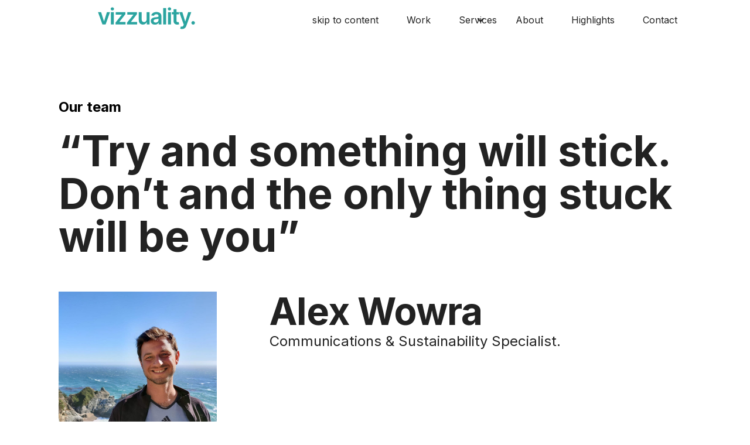

--- FILE ---
content_type: text/html
request_url: https://www.vizzuality.com/team/alex-wowra
body_size: 12950
content:
<!DOCTYPE html><!-- This site was created in Webflow. https://webflow.com --><!-- Last Published: Tue Nov 25 2025 22:23:50 GMT+0000 (Coordinated Universal Time) --><html data-wf-domain="www.vizzuality.com" data-wf-page="64b692d99dad7b8061f819be" data-wf-site="64b12ad1eecb5e93f7bfd9e1" lang="en" data-wf-collection="64b692d79dad7b8061f81950" data-wf-item-slug="alex-wowra"><head><meta charset="utf-8"/><title>Alex Wowra, Communications &amp; Sustainability Specialist @ Vizzuality</title><meta content="width=device-width, initial-scale=1" name="viewport"/><meta content="Webflow" name="generator"/><link href="https://cdn.prod.website-files.com/64b12ad1eecb5e93f7bfd9e1/css/vizzuality-website.webflow.shared.0ad3e6bda.css" rel="stylesheet" type="text/css"/><link href="https://fonts.googleapis.com" rel="preconnect"/><link href="https://fonts.gstatic.com" rel="preconnect" crossorigin="anonymous"/><script src="https://ajax.googleapis.com/ajax/libs/webfont/1.6.26/webfont.js" type="text/javascript"></script><script type="text/javascript">WebFont.load({  google: {    families: ["Inter:100,200,300,regular,500,600,700,800,900","Long Cang:regular"]  }});</script><script type="text/javascript">!function(o,c){var n=c.documentElement,t=" w-mod-";n.className+=t+"js",("ontouchstart"in o||o.DocumentTouch&&c instanceof DocumentTouch)&&(n.className+=t+"touch")}(window,document);</script><link href="https://cdn.prod.website-files.com/64b12ad1eecb5e93f7bfd9e1/64d4c6563fb4a054b3042ce7_favicon-32x32.png" rel="shortcut icon" type="image/x-icon"/><link href="https://cdn.prod.website-files.com/64b12ad1eecb5e93f7bfd9e1/64d4c6979567d5c994547092_vizz.png" rel="apple-touch-icon"/><script type="application/ld+json">
{
  "@context": "https://schema.org",
  "@type": "ProfilePage",
  "name": "Alex Wowra",
  "url": "/team/alex-wowra",
  "inLanguage": "en",
  "mainEntity": {
    "@type": "Person",
    "name": "Alex Wowra",
    "jobTitle": "Communications &amp; Sustainability Specialist",
    "worksFor": {
      "@type": "Organization",
      "name": "Vizzuality"
    },
    "image": {
      "@type": "ImageObject",
      "url": "https://cdn.prod.website-files.com/64b51aeeecb8e747caaf118c/64b6c30f7dee090e87ade499_alexprofile1.jpeg"
    },
    "description": "Try and something will stick. Don’t and the only thing stuck will be you",
    "sameAs": [
      "https://www.linkedin.com/in/alexander-wowra-95186167/",
      "",
      "",
      "",
      "",
      "https://medium.com/@alex.wowra/",
      ""
    ],
    "email": "alexander.wowra@vizzuality.com",
    "memberOf": {
      "@type": "Organization",
      "name": "Vizzuality",
      "department": {
        "@type": "Organization",
        "name": "Communication"
      }
    }
  }
}
</script><script async="" src="https://www.googletagmanager.com/gtag/js?id=G-3PTCG818PP"></script><script type="text/javascript">window.dataLayer = window.dataLayer || [];function gtag(){dataLayer.push(arguments);}gtag('set', 'developer_id.dZGVlNj', true);gtag('js', new Date());gtag('config', 'G-3PTCG818PP');</script><script src="https://www.google.com/recaptcha/api.js" type="text/javascript"></script><!-- [Attributes by Finsweet] CMS Filter -->
<script async src="https://cdn.jsdelivr.net/npm/@finsweet/attributes-cmsfilter@1/cmsfilter.js"></script>

<!-- [Attributes by Finsweet] CMS Load -->
<script async src="https://cdn.jsdelivr.net/npm/@finsweet/attributes-cmsload@1/cmsload.js"></script>

<!-- [Attributes by Finsweet] CMS Nest -->
<script async src="https://cdn.jsdelivr.net/npm/@finsweet/attributes-cmsnest@1/cmsnest.js"></script>

<!-- Finsweet Cookie Consent -->
<script async src="https://cdn.jsdelivr.net/npm/@finsweet/cookie-consent@1/fs-cc.js" fs-cc-mode="informational"></script>

<!-- Google Tag Manager -->
<script>
(function(w,d,s,l,i){
  w[l]=w[l]||[];
  w[l].push({'gtm.start': new Date().getTime(), event:'gtm.js'});
  var f=d.getElementsByTagName(s)[0],
      j=d.createElement(s),
      dl=l!='dataLayer'?'&l='+l:'';
  j.async=true;
  j.src='https://www.googletagmanager.com/gtm.js?id='+i+dl;
  f.parentNode.insertBefore(j,f);
})(window,document,'script','dataLayer','GTM-M3WLVZTT');
</script>
<!-- End Google Tag Manager -->


<style>
  .w-col{
    padding-left: 0;
    padding-right: 0;
}

  @media(max-width:1200px){
 	.container{
		max-width:900px;
    	}
	}
@media(min-width:1440px){
  body{
overflow-x: hidden;
  }}
 
</style><!-- [Attributes by Finsweet] CMS Nest -->
<script async src="https://cdn.jsdelivr.net/npm/@finsweet/attributes-cmsnest@1/cmsnest.js"></script></head><body><div class="w-embed w-iframe"><!-- Google Tag Manager (noscript) -->
<noscript>
  <iframe src="https://www.googletagmanager.com/ns.html?id=GTM-M3WLVZTT"
          height="0" width="0"
          style="display:none;visibility:hidden"></iframe>
</noscript>
<!-- End Google Tag Manager (noscript) --></div><div data-animation="default" class="navbar bg-light w-variant-575664fc-f891-181d-bca2-0c241d39b155 w-nav" data-easing2="ease" data-easing="ease" data-collapse="medium" role="banner" data-duration="400" data-wf--header-light-bg--variant="base---white-bg"><div class="white-bg"></div><div class="container header w-variant-575664fc-f891-181d-bca2-0c241d39b155 w-container"><a href="/" class="logo w-variant-575664fc-f891-181d-bca2-0c241d39b155 w-nav-brand"><div class="html-embed w-embed"><svg width="auto" height="100%" viewBox="0 0 109 26" fill="currentColor" xmlns="http://www.w3.org/2000/svg">
<path fill-rule="evenodd" clip-rule="evenodd" d="M16.6362 4.4542C15.6064 4.4542 14.7718 3.67647 14.7718 2.722C14.7718 1.75868 15.6064 0.980957 16.6362 0.980957C17.6571 0.980957 18.4917 1.75868 18.4917 2.722C18.4917 3.67647 17.6571 4.4542 16.6362 4.4542ZM9.16515 19.955L14.0213 6.38023H10.6034L7.4606 16.4641H7.31855L4.18467 6.38023H0.757812L5.614 19.955H9.16515ZM15.0194 6.38023V19.955H18.2332V6.38023H15.0194ZM20.1387 17.9223V19.955H31.3337V17.3037H24.409V17.1888L31.1029 8.56315V6.38023H20.3695V9.03156H27.17V9.14645L20.1387 17.9223ZM32.962 19.955V17.9223L39.9933 9.14645V9.03156H33.1928V6.38023H43.9262V8.56315L37.2323 17.1888V17.3037H44.157V19.955H32.962ZM54.6556 6.38023V14.2458C54.6556 16.3139 53.173 17.3391 51.7526 17.3391C50.2078 17.3391 49.178 16.252 49.178 14.5286V6.38023H45.9642V15.0236C45.9642 18.2847 47.8286 20.1318 50.5097 20.1318C52.5516 20.1318 53.9898 19.0624 54.6112 17.5423H54.7533V19.955H57.8694V6.38023H54.6556ZM63.8759 20.229C61.2747 20.229 59.3127 18.815 59.3127 16.146C59.3127 13.0881 61.8429 12.3015 64.4885 12.0187C64.6301 12.0036 64.7666 11.9893 64.8983 11.9755C67.0049 11.7542 67.8621 11.6642 67.8621 10.7991V10.7461C67.8621 9.41158 67.0453 8.65154 65.5539 8.65154C63.9825 8.65154 63.0769 9.44694 62.7573 10.3749L59.7566 9.95069C60.4669 7.47612 62.6686 6.20348 65.5361 6.20348C68.1373 6.20348 71.0759 7.28168 71.0759 10.8698V19.955H67.9864V18.0903H67.8799C67.2939 19.2303 66.0155 20.229 63.8759 20.229ZM67.8697 15.0867C67.8697 16.598 66.6445 17.8794 64.7091 17.8794C63.3686 17.8794 62.4098 17.2696 62.4098 16.0942C62.4098 14.8658 63.484 14.3532 64.9222 14.1499L65.0652 14.1305C65.9433 14.0118 67.4748 13.8048 67.8697 13.4871V15.0867ZM76.3087 1.85594V19.9557H73.0949V1.85594H76.3087ZM78.3902 6.38023V19.955H81.604V6.38023H78.3902ZM80.0056 4.4542C78.9757 4.4542 78.1412 3.67647 78.1412 2.722C78.1412 1.75868 78.9757 0.980957 80.0056 0.980957C81.0265 0.980957 81.861 1.75868 81.861 2.722C81.861 3.67647 81.0265 4.4542 80.0056 4.4542ZM90.4943 8.85512V6.38055H87.8043V3.12825H84.5905V6.38055H82.6551V8.85512H84.5905V16.4026C84.5727 18.9567 86.4371 20.2116 88.8519 20.1409C89.7663 20.1144 90.3966 19.9377 90.7429 19.8228L90.2013 17.3217C90.0238 17.3659 89.6598 17.4454 89.2603 17.4454C88.4524 17.4454 87.8043 17.1626 87.8043 15.8723V8.85512H90.4943ZM93.9621 25.0191C93.0832 25.0191 92.3019 24.86 91.8669 24.6744L92.6127 22.191C94.0154 22.5887 94.9387 22.4738 95.5512 20.9714L95.8265 20.2378L90.8815 6.38023H94.2906L97.4334 16.632H97.5754L100.727 6.38023L104.163 6.3979L98.6851 21.5989C97.9128 23.7288 96.4657 25.0191 93.9621 25.0191ZM104.336 18.2057C104.327 19.2839 105.206 20.15 106.289 20.15C107.337 20.15 108.233 19.2839 108.242 18.2057C108.233 17.1452 107.337 16.2791 106.289 16.2791C105.206 16.2791 104.327 17.1452 104.336 18.2057Z"/>
</svg></div></a><div class="w-layout-hflex flex-block-7"></div><nav role="navigation" class="nav-menu w-variant-575664fc-f891-181d-bca2-0c241d39b155 default w-nav-menu"><a href="#" id="skip-content" class="nav-link w-variant-575664fc-f891-181d-bca2-0c241d39b155 skip-to w-nav-link">skip to content</a><a href="/work" id="nav-link-work" class="nav-link w-variant-575664fc-f891-181d-bca2-0c241d39b155 w-nav-link">Work</a><div data-hover="false" data-delay="0" data-w-id="2914779c-ac4a-47ad-f805-d2cf9fa4b1c0" class="dropdown-2 w-dropdown"><div id="nav-link-services" class="nav-link w-variant-575664fc-f891-181d-bca2-0c241d39b155 dropdown w-dropdown-toggle"><div>Services</div><div class="icon-4 w-icon-dropdown-toggle"></div></div><nav class="services-menu w-variant-575664fc-f891-181d-bca2-0c241d39b155 w-dropdown-list"><div class="div-block-77 w-variant-575664fc-f891-181d-bca2-0c241d39b155"><div class="w-layout-blockcontainer container w-container"><div class="w-layout-grid grid-2"><div class="div-block-76"><a id="private-sector-services" aria-label="Private sector services" href="/services-private-sector" class="underline-link">Private Sector</a><div aria-label="List of Private sector services" class="collection-list-wrapper-11 w-dyn-list"><div aria-label="List of Private sector services" role="list" class="collection-list-12 w-dyn-items"><div role="listitem" class="w-dyn-item"><a href="/provided-services/private-sector-nature-footprint-services" class="link-6 w-variant-575664fc-f891-181d-bca2-0c241d39b155">Nature Footprint Services.</a></div><div role="listitem" class="w-dyn-item"><a href="/provided-services/private-sector-sustainability-reporting---strategy" class="link-6 w-variant-575664fc-f891-181d-bca2-0c241d39b155">Sustainability Reporting &amp; Strategy.</a></div><div role="listitem" class="w-dyn-item"><a href="/provided-services/private-sector-environmental-data-storytelling" class="link-6 w-variant-575664fc-f891-181d-bca2-0c241d39b155">Environmental Data Storytelling.</a></div><div role="listitem" class="w-dyn-item"><a href="/provided-services/private-sector-sustainable-supply-chain-transformation" class="link-6 w-variant-575664fc-f891-181d-bca2-0c241d39b155">Sustainable Supply Chain Transformation.</a></div></div></div></div><div class="div-block-76"><a href="/services-ngo-public-sector" class="underline-link">NGO &amp; Public sector</a><div class="collection-list-wrapper-11 w-dyn-list"><div aria-label="List of NGO &amp; Public sector services" role="list" class="collection-list-12 w-dyn-items"><div role="listitem" class="w-dyn-item"><a href="/provided-services/ngo-public-sector-environmental-data-storytelling" class="link-6 w-variant-575664fc-f891-181d-bca2-0c241d39b155">Environmental Data Storytelling.</a></div><div role="listitem" class="w-dyn-item"><a href="/provided-services/ngo-public-sector-strategic-advisory" class="link-6 w-variant-575664fc-f891-181d-bca2-0c241d39b155">Strategic Advisory.</a></div><div role="listitem" class="w-dyn-item"><a href="/provided-services/ngo-public-sector-scientific-advisory-data-analysis" class="link-6 w-variant-575664fc-f891-181d-bca2-0c241d39b155">Scientific Advisory &amp; Data Analysis</a></div><div role="listitem" class="w-dyn-item"><a href="/provided-services/ngo-public-sector-custom-digital-tools" class="link-6 w-variant-575664fc-f891-181d-bca2-0c241d39b155">Custom Digital Tools.</a></div></div></div></div></div></div></div></nav></div><a href="/about" class="nav-link w-variant-575664fc-f891-181d-bca2-0c241d39b155 w-nav-link">About</a><a href="/highlights" class="nav-link w-variant-575664fc-f891-181d-bca2-0c241d39b155 w-nav-link">Highlights</a><a href="/contact" class="nav-link w-variant-575664fc-f891-181d-bca2-0c241d39b155 w-nav-link">Contact</a></nav><div class="menu-button w-nav-button"><div class="icon-2 w-variant-575664fc-f891-181d-bca2-0c241d39b155 w-icon-nav-menu"></div></div></div></div><section class="default-section"><div class="w-layout-blockcontainer container align-left w-container"><div custom-id="" data-wf--button-link--variant="base" data-w-id="4d651fc9-cb28-6a63-e6a7-379cc7801804" class="w-layout-hflex button-link-arrow fade"><div class="w-layout-vflex link-label-wrapper"><a href="/about#our-team" class="label text-bold">Our team</a><div class="link-underline"></div></div></div><div><div class="w-embed"><style>
blockquote:before {
    content: "“";
    font-family: inherit;
}
blockquote:after {
    content: "”";
    font-family: inherit;

}


</style></div><blockquote class="block-quote animation-slide-left">Try and something will stick. Don’t and the only thing stuck will be you</blockquote></div><div class="row w-row"><div class="left-column w-col w-col-3 w-col-stack"><div style="background-image:url(&quot;https://cdn.prod.website-files.com/64b51aeeecb8e747caaf118c/64b6c30f7dee090e87ade499_alexprofile1.jpeg&quot;)" class="team-detail-avatar fade"></div><div class="w-layout-vflex team-detail-social desktop-only"><div class="div-block-4"><div>Follow</div><div>Alex Wowra</div></div><a href="https://www.linkedin.com/in/alexander-wowra-95186167/" target="_blank" class="external-link w-inline-block"><div>Linkedin</div><img src="https://cdn.prod.website-files.com/64b12ad1eecb5e93f7bfd9e1/64b6cc5a4338291a9386510f_i-arrow-up-right.svg" loading="lazy" alt="" class="image-6"/></a><a href="#" class="external-link w-inline-block w-condition-invisible"><div>Twitter</div><img src="https://cdn.prod.website-files.com/64b12ad1eecb5e93f7bfd9e1/64b6cc5a4338291a9386510f_i-arrow-up-right.svg" loading="lazy" alt="" class="image-6"/></a><a href="#" class="external-link w-inline-block w-condition-invisible"><div>Github</div><img src="https://cdn.prod.website-files.com/64b12ad1eecb5e93f7bfd9e1/64b6cc5a4338291a9386510f_i-arrow-up-right.svg" loading="lazy" alt="" class="image-6"/></a><a href="https://medium.com/@alex.wowra/" target="_blank" class="external-link w-inline-block"><div>Medium</div><img src="https://cdn.prod.website-files.com/64b12ad1eecb5e93f7bfd9e1/64b6cc5a4338291a9386510f_i-arrow-up-right.svg" loading="lazy" alt="" class="image-6"/></a><a href="#" class="external-link w-inline-block w-condition-invisible"><div>Dribbble</div><img src="https://cdn.prod.website-files.com/64b12ad1eecb5e93f7bfd9e1/64b6cc5a4338291a9386510f_i-arrow-up-right.svg" loading="lazy" alt="" class="image-6"/></a><a href="#" class="external-link w-inline-block w-condition-invisible"><div>Behance</div><img src="https://cdn.prod.website-files.com/64b12ad1eecb5e93f7bfd9e1/64b6cc5a4338291a9386510f_i-arrow-up-right.svg" loading="lazy" alt="" class="image-6"/></a><a href="#" class="external-link w-inline-block w-condition-invisible"><div>Github</div><img src="https://cdn.prod.website-files.com/64b12ad1eecb5e93f7bfd9e1/64b6cc5a4338291a9386510f_i-arrow-up-right.svg" loading="lazy" alt="" class="image-6"/></a><a href="mailto:alexander.wowra@vizzuality.com" class="external-link w-inline-block"><div>Email</div><img src="https://cdn.prod.website-files.com/64b12ad1eecb5e93f7bfd9e1/64b6cc5a4338291a9386510f_i-arrow-up-right.svg" loading="lazy" alt="" class="image-6"/></a></div><div class="team-detail-name mobile-only"><h3 class="m-0">Alex Wowra</h3><div class="div-block-8"><h5 class="mb-6">Communications &amp; Sustainability Specialist</h5><h5 class="mb-6">.</h5></div></div></div><div class="column-13 desktop-only w-col w-col-1 w-col-stack"></div><div class="p-0 w-col w-col-8 w-col-stack"><div class="team-detail-name desktop-only"><h3 class="m-0 fade">Alex Wowra</h3><div class="div-block-8"><h5 class="mb-6 fade">Communications &amp; Sustainability Specialist</h5><h5 class="mb-6">.</h5></div></div><div data-w-id="fd7ab7b0-f942-b821-6b90-95edfaadfa47" style="opacity:0" class="w-richtext"><p>Alex is a multi-talented Communications Specialist, with expertise in sustainability and science communication. Whether it is creating content or strategizing campaigns, you will often find Alex at the heart of it. His storytelling skills bring a new dimension to the projects we work on. He is fascinated by Vizzuality’s subject matter, linking NGO, public and private sector work with environmental and data science to create tools that can be used to fight climate change and biodiversity loss.</p><p>Alex’ communications experience encompasses many topics, ranging from open source and open data solutions to environmental, health and science communications. His most fulfilling roles have been when he directly saw the impact of his work, such as at Jacaranda Health, a maternal health care provider in Kenya, and for the news startup Discors in Silicon Valley. Alex spent several years before this in California during his studies, where he obtained a Bachelor’s in International Security and Conflict Resolution and Master’s in Journalism. He later completed a grad program in GIS at the National University of Singapore.</p><p>From work to his free time, Alex’ appreciation for our natural world is a constant. He’s fallen in love with freediving, taking it from a recreational and <a href="https://www.aidainternational.org/Athletes/Profile-94b7630c-4d46-4e1a-a941-1a682f9b0d64">competitive level</a>. He surfs, hikes and sails whenever given the chance. A big part of his life has been diving into new countries, cultures and social surroundings, of which California and Kenya still hold a special place in his heart.</p></div><div class="w-layout-vflex team-detail-social mobile-only"><div class="div-block-4"><div>Follow</div><div>Alex Wowra</div></div><a href="https://www.linkedin.com/in/alexander-wowra-95186167/" target="_blank" class="external-link w-inline-block"><div>Linkedin</div><img src="https://cdn.prod.website-files.com/64b12ad1eecb5e93f7bfd9e1/64b6cc5a4338291a9386510f_i-arrow-up-right.svg" loading="lazy" alt="" class="image-6"/></a><a href="#" class="external-link w-inline-block w-condition-invisible"><div>Twitter</div><img src="https://cdn.prod.website-files.com/64b12ad1eecb5e93f7bfd9e1/64b6cc5a4338291a9386510f_i-arrow-up-right.svg" loading="lazy" alt="" class="image-6"/></a><a href="#" class="external-link w-inline-block w-condition-invisible"><div>Github</div><img src="https://cdn.prod.website-files.com/64b12ad1eecb5e93f7bfd9e1/64b6cc5a4338291a9386510f_i-arrow-up-right.svg" loading="lazy" alt="" class="image-6"/></a><a href="https://medium.com/@alex.wowra/" target="_blank" class="external-link w-inline-block"><div>Medium</div><img src="https://cdn.prod.website-files.com/64b12ad1eecb5e93f7bfd9e1/64b6cc5a4338291a9386510f_i-arrow-up-right.svg" loading="lazy" alt="" class="image-6"/></a><a href="#" class="external-link w-inline-block w-condition-invisible"><div>Dribbble</div><img src="https://cdn.prod.website-files.com/64b12ad1eecb5e93f7bfd9e1/64b6cc5a4338291a9386510f_i-arrow-up-right.svg" loading="lazy" alt="" class="image-6"/></a><a href="#" class="external-link w-inline-block w-condition-invisible"><div>Behance</div><img src="https://cdn.prod.website-files.com/64b12ad1eecb5e93f7bfd9e1/64b6cc5a4338291a9386510f_i-arrow-up-right.svg" loading="lazy" alt="" class="image-6"/></a><a href="#" class="external-link w-inline-block"><div>Email</div><img src="https://cdn.prod.website-files.com/64b12ad1eecb5e93f7bfd9e1/64b6cc5a4338291a9386510f_i-arrow-up-right.svg" loading="lazy" alt="" class="image-6"/></a></div></div></div></div></section><section class="default-section bg-light-gray other-members"><div class="w-layout-blockcontainer container w-container"><div class="w-layout-blockcontainer other-team-members w-condition-invisible w-container"><div class="d-flex space-2 text-xl"><div class="text-block-3">Meet our</div><div class="text-block-3">Leadership</div><div>team</div></div><div><div class="collection-list-wrapper-2 w-dyn-list"><div fs-cmsfilter-element="list" role="list" class="collection-list w-dyn-items"><div data-category="Leadership" role="listitem" class="filter-element w-dyn-item"><a data-w-id="6f3ffafc-f5df-aea2-ccf7-0d88d76fd51e" href="/team/david-gonzalez" class="team-member w-inline-block"><div class="avatar"><img src="https://cdn.prod.website-files.com/64b51aeeecb8e747caaf118c/663cfd019e9bf3bff624b671_65706d93af0af6f19aff66a7__MG_4572.png" loading="lazy" alt="" sizes="100vw" srcset="https://cdn.prod.website-files.com/64b51aeeecb8e747caaf118c/663cfd019e9bf3bff624b671_65706d93af0af6f19aff66a7__MG_4572-p-500.png 500w, https://cdn.prod.website-files.com/64b51aeeecb8e747caaf118c/663cfd019e9bf3bff624b671_65706d93af0af6f19aff66a7__MG_4572.png 800w" class="avatar-img"/></div><div class="w-layout-vflex team-details"><div class="team-name"><h6 class="name">David González</h6><div class="link-underline xs"></div></div><div fs-cmsfilter-field="functional-area" class="text-xs text-gray team-fa">Leadership</div><div class="text-xs text-gray team-role">Founder &amp; CEO</div></div></a></div><div data-category="Leadership" role="listitem" class="filter-element w-dyn-item"><a data-w-id="6f3ffafc-f5df-aea2-ccf7-0d88d76fd51e" href="/team/sergio-estella" class="team-member w-inline-block"><div class="avatar"><img src="https://cdn.prod.website-files.com/64b51aeeecb8e747caaf118c/64b6c5e0ff52ba6c3d8e1cde_sergio-estella.jpeg" loading="lazy" alt="" class="avatar-img"/></div><div class="w-layout-vflex team-details"><div class="team-name"><h6 class="name">Sergio Estella</h6><div class="link-underline xs"></div></div><div fs-cmsfilter-field="functional-area" class="text-xs text-gray team-fa">Leadership</div><div class="text-xs text-gray team-role">Founder &amp; CDO</div></div></a></div><div data-category="Business Development" role="listitem" class="filter-element w-dyn-item"><a data-w-id="6f3ffafc-f5df-aea2-ccf7-0d88d76fd51e" href="/team/maria-ricart" class="team-member w-inline-block"><div class="avatar"><img src="https://cdn.prod.website-files.com/64b51aeeecb8e747caaf118c/64b6c3057ac0d2ed7e729d86_maria-ricart.jpeg" loading="lazy" alt="" class="avatar-img"/></div><div class="w-layout-vflex team-details"><div class="team-name"><h6 class="name">María Ricart</h6><div class="link-underline xs"></div></div><div fs-cmsfilter-field="functional-area" class="text-xs text-gray team-fa">Business Development</div><div class="text-xs text-gray team-role">Sustainable Business</div></div></a></div><div data-category="Project Management" role="listitem" class="filter-element w-dyn-item"><a data-w-id="6f3ffafc-f5df-aea2-ccf7-0d88d76fd51e" href="/team/miguel-mendoza" class="team-member w-inline-block"><div class="avatar"><img src="https://cdn.prod.website-files.com/64b51aeeecb8e747caaf118c/64b6c30664798cfc10ef3842_mendoza.jpeg" loading="lazy" alt="" class="avatar-img"/></div><div class="w-layout-vflex team-details"><div class="team-name"><h6 class="name">Miguel Mendoza</h6><div class="link-underline xs"></div></div><div fs-cmsfilter-field="functional-area" class="text-xs text-gray team-fa">Project Management</div><div class="text-xs text-gray team-role">CTO</div></div></a></div><div data-category="Project Management" role="listitem" class="filter-element w-dyn-item"><a data-w-id="6f3ffafc-f5df-aea2-ccf7-0d88d76fd51e" href="/team/susana-romao" class="team-member w-inline-block"><div class="avatar"><img src="https://cdn.prod.website-files.com/64b51aeeecb8e747caaf118c/64b6c30535d7c3e2e0e97f7e_susana.jpeg" loading="lazy" alt="" class="avatar-img"/></div><div class="w-layout-vflex team-details"><div class="team-name"><h6 class="name">Susana Romao</h6><div class="link-underline xs"></div></div><div fs-cmsfilter-field="functional-area" class="text-xs text-gray team-fa">Project Management</div><div class="text-xs text-gray team-role">Portfolio &amp; Partnerships</div></div></a></div><div data-category="People &amp; Culture" role="listitem" class="filter-element w-dyn-item"><a data-w-id="6f3ffafc-f5df-aea2-ccf7-0d88d76fd51e" href="/team/sebastian-bueno" class="team-member w-inline-block"><div class="avatar"><img src="https://cdn.prod.website-files.com/64b51aeeecb8e747caaf118c/64b6c306b2a7903e57280a91_SebastianBueno.jpeg" loading="lazy" alt="" class="avatar-img"/></div><div class="w-layout-vflex team-details"><div class="team-name"><h6 class="name">Sebastian Bueno</h6><div class="link-underline xs"></div></div><div fs-cmsfilter-field="functional-area" class="text-xs text-gray team-fa">People &amp; Culture</div><div class="text-xs text-gray team-role">People &amp; Culture Coordinator</div></div></a></div><div data-category="Project Management" role="listitem" class="filter-element w-dyn-item"><a data-w-id="6f3ffafc-f5df-aea2-ccf7-0d88d76fd51e" href="/team/clara-linos" class="team-member w-inline-block"><div class="avatar"><img src="https://cdn.prod.website-files.com/64b51aeeecb8e747caaf118c/64b6c306c8e4d05e31b453e7_clara.jpeg" loading="lazy" alt="" class="avatar-img"/></div><div class="w-layout-vflex team-details"><div class="team-name"><h6 class="name">Clara Linos</h6><div class="link-underline xs"></div></div><div fs-cmsfilter-field="functional-area" class="text-xs text-gray team-fa">Project Management</div><div class="text-xs text-gray team-role">Project Management Coordinator</div></div></a></div><div data-category="Business Development" role="listitem" class="filter-element w-dyn-item"><a data-w-id="6f3ffafc-f5df-aea2-ccf7-0d88d76fd51e" href="/team/francis-gassert" class="team-member w-inline-block"><div class="avatar"><img src="https://cdn.prod.website-files.com/64b51aeeecb8e747caaf118c/64b6c307f95143c88edc6cc4_FrancisGassert.jpeg" loading="lazy" alt="" class="avatar-img"/></div><div class="w-layout-vflex team-details"><div class="team-name"><h6 class="name">Francis Gassert</h6><div class="link-underline xs"></div></div><div fs-cmsfilter-field="functional-area" class="text-xs text-gray team-fa">Business Development</div><div class="text-xs text-gray team-role">Strategy &amp; Impact</div></div></a></div></div></div></div></div><div class="w-layout-blockcontainer other-team-members w-container"><div class="d-flex space-2 text-xl"><div class="text-block-3">Meet our</div><div class="w-dyn-list"><div role="list" class="w-dyn-items"><div role="listitem" class="w-dyn-item"><div class="text-block-3">Communication</div></div></div></div><div>team</div></div><div><div class="collection-list-wrapper-2 w-dyn-list"><div fs-cmsfilter-element="list" role="list" class="collection-list w-dyn-items"><div data-category="Communication" role="listitem" class="filter-element w-dyn-item"><a data-w-id="fd0f98e9-2100-8100-4ea4-d54f634469c7" href="/team/jacinta-hamley" class="team-member w-inline-block"><div class="avatar"><img src="https://cdn.prod.website-files.com/64b51aeeecb8e747caaf118c/64b6c30bd3eb55d138cad5b1_JacintaTown.jpeg" loading="lazy" alt="" class="avatar-img"/></div><div class="w-layout-vflex team-details"><div class="team-name"><h6 class="name">Jacinta Hamley</h6><div class="link-underline xs"></div></div><div fs-cmsfilter-field="functional-area" class="text-xs text-gray team-fa">Communication</div><div class="text-xs text-gray team-role">Campaign Lead </div></div></a></div><div data-category="" role="listitem" class="filter-element w-dyn-item"><a data-w-id="fd0f98e9-2100-8100-4ea4-d54f634469c7" href="/team/adelaide-cadioux" class="team-member w-inline-block"><div class="avatar"><img src="https://cdn.prod.website-files.com/64b51aeeecb8e747caaf118c/67e12cb0f7e9c3e4dc943c30_cropped_Ade.jpg" loading="lazy" alt="" sizes="(max-width: 767px) 100vw, (max-width: 991px) 727.4140625px, 939.9375px" srcset="https://cdn.prod.website-files.com/64b51aeeecb8e747caaf118c/67e12cb0f7e9c3e4dc943c30_cropped_Ade-p-500.jpg 500w, https://cdn.prod.website-files.com/64b51aeeecb8e747caaf118c/67e12cb0f7e9c3e4dc943c30_cropped_Ade-p-800.jpg 800w, https://cdn.prod.website-files.com/64b51aeeecb8e747caaf118c/67e12cb0f7e9c3e4dc943c30_cropped_Ade-p-1080.jpg 1080w, https://cdn.prod.website-files.com/64b51aeeecb8e747caaf118c/67e12cb0f7e9c3e4dc943c30_cropped_Ade.jpg 1110w" class="avatar-img"/></div><div class="w-layout-vflex team-details"><div class="team-name"><h6 class="name">Adélaïde Cadioux</h6><div class="link-underline xs"></div></div><div fs-cmsfilter-field="functional-area" class="text-xs text-gray team-fa w-dyn-bind-empty"></div><div class="text-xs text-gray team-role">Communications Specialist</div></div></a></div></div></div></div></div></div></section><div class="w-layout-hflex footer"><div class="w-layout-blockcontainer container spacing-4 w-container"><div class="columns-6 w-row"><div class="footer-column logo w-col w-col-3"><a aria-label="Vizzuality homepage" href="/" class="link-block-7 w-inline-block"><img src="https://cdn.prod.website-files.com/64b12ad1eecb5e93f7bfd9e1/64b4fe5f7ae684b34814a75b_vizzuality-logo.svg" loading="lazy" width="Auto" alt="Vizzuality homepage" class="image-18"/></a><div class="div-block-83 text-gray"><div id="w-node-c44ffae2-3089-a744-b05c-f77688552d27-ec0d7746" class="div-block-84"><img class="img-certification" src="https://cdn.prod.website-files.com/64b12ad1eecb5e93f7bfd9e1/687a64de7f097e8156b244d0_aenor_9001-Recovered.png" alt="AENOR - ISO 9001 - Quality management systems" sizes="(max-width: 767px) 96vw, (max-width: 991px) 166.984375px, 219.9921875px" title="AENOR - ISO 9001 - Quality management systems" loading="lazy" srcset="https://cdn.prod.website-files.com/64b12ad1eecb5e93f7bfd9e1/687a64de7f097e8156b244d0_aenor_9001-Recovered-p-500.png 500w, https://cdn.prod.website-files.com/64b12ad1eecb5e93f7bfd9e1/687a64de7f097e8156b244d0_aenor_9001-Recovered.png 904w"/><img class="img-certification" src="https://cdn.prod.website-files.com/64b12ad1eecb5e93f7bfd9e1/687a64eb98b3c40710a77cb9_aenor_27001-Recovered.png" alt="AENOR - ISO 27001 - Information security management systems" sizes="(max-width: 767px) 96vw, (max-width: 991px) 166.9921875px, 219.9921875px" title="AENOR - ISO 27001 - Information security management systems" id="w-node-f6cb0ace-fa99-7a1a-83fa-4ac78eda9100-ec0d7746" loading="lazy" srcset="https://cdn.prod.website-files.com/64b12ad1eecb5e93f7bfd9e1/687a64eb98b3c40710a77cb9_aenor_27001-Recovered-p-500.png 500w, https://cdn.prod.website-files.com/64b12ad1eecb5e93f7bfd9e1/687a64eb98b3c40710a77cb9_aenor_27001-Recovered.png 900w"/></div><img src="https://cdn.prod.website-files.com/64b12ad1eecb5e93f7bfd9e1/6839c1f5175f6329866852c2_ba90b062c20f0ae7fa85cb54a0c7126e_iqnet_certification.png" loading="lazy" id="w-node-fc57bd97-1155-3e4a-5b21-7638941b3abd-ec0d7746" alt="" class="img-certification"/></div></div><div class="footer-column w-col w-col-3"><div class="footer-title text-gray">Explore</div><a href="/work" class="nav-link footer">Work</a><a href="/about" class="nav-link footer">About</a><a href="/highlights" class="nav-link footer">Highlights</a><a href="/careers" class="nav-link footer">Careers</a><a href="/15-years" class="nav-link footer">15 Years</a></div><div class="footer-column w-col w-col-3"><div class="footer-title text-gray">Services</div><a href="/services-private-sector" class="nav-link footer">Private Sector</a><a href="/services-ngo-public-sector" class="nav-link footer">NGO &amp; Public Sector</a><a href="https://landgriffon.com/" target="_blank" class="nav-link footer">LandGriffon Product</a></div><div class="footer-column w-col w-col-3"><div class="footer-title text-gray">Reach us</div><a href="/contact" class="nav-link footer">Contact</a><a href="https://medium.com/vizzuality-blog" target="_blank" class="nav-link footer">Blog</a><div class="w-layout-hflex flex-block-6"><a aria-label="Vizzulity&#x27;s Linkdin page (link leads to external site)" href="https://www.linkedin.com/company/vizzuality/" target="_blank" class="social-media w-inline-block"><div class="icon link w-embed"><svg width="100%" height="100%"viewBox="0 0 24 24" fill="currentColor" viewBox="0 0 22 18" xmlns="http://www.w3.org/2000/svg">
<path fill-rule="evenodd" clip-rule="evenodd" d="M1.78963 0.173828C0.897793 0.173828 0.174316 0.875278 0.174316 1.73945V20.465C0.174316 21.3293 0.897879 22.0301 1.78963 22.0301H20.4153C21.3075 22.0301 22.0306 21.3292 22.0306 20.4647V1.73945C22.0306 0.875278 21.3075 0.173828 20.4153 0.173828H1.78963ZM6.81603 8.62494V18.4647H3.54545V8.62494H6.81603ZM7.03161 5.58188C7.03161 6.52614 6.32171 7.28172 5.18142 7.28172L5.18117 7.28164H5.15999C4.06231 7.28164 3.35267 6.52606 3.35267 5.5818C3.35267 4.61611 4.08374 3.88162 5.20311 3.88162C6.3217 3.88162 7.01026 4.61611 7.03161 5.58188ZM11.8967 18.4647H8.62635L8.62626 18.465C8.62626 18.465 8.66921 9.54837 8.62652 8.62529H11.8969V10.0181C12.3317 9.34773 13.1098 8.39426 14.8445 8.39426C16.9963 8.39426 18.6095 9.80066 18.6095 12.8229V18.4647H15.3393V13.2013C15.3393 11.8784 14.8657 10.9761 13.6826 10.9761C12.7789 10.9761 12.2407 11.5846 12.0044 12.1724C11.918 12.3822 11.8967 12.6766 11.8967 12.9703V18.4647Z"/>
</svg></div></a><a aria-label="Vizzulity&#x27;s Instagram page (link leads to external site)" href="https://www.instagram.com/vizzuality/?hl=en" target="_blank" class="social-media w-inline-block"><div class="icon link w-embed"><svg width="100%" height="100%" fill="currentColor" viewBox="0 0 24 24" xmlns="http://www.w3.org/2000/svg">

<path d="M7.35876 10.9997C7.35876 8.98918 8.98915 7.35889 11.0009 7.35889C13.0126 7.35889 14.6439 8.98918 14.6439 10.9997C14.6439 13.0102 13.0126 14.6405 11.0009 14.6405C8.98915 14.6405 7.35876 13.0102 7.35876 10.9997ZM5.38942 10.9997C5.38942 14.0971 7.90167 16.6078 11.0009 16.6078C14.1001 16.6078 16.6124 14.0971 16.6124 10.9997C16.6124 7.90235 14.1001 5.39161 11.0009 5.39161C7.90167 5.39161 5.38942 7.90235 5.38942 10.9997ZM15.5231 5.16924C15.523 5.42845 15.5998 5.68187 15.7438 5.89746C15.8879 6.11304 16.0926 6.2811 16.3322 6.38039C16.5718 6.47969 16.8354 6.50574 17.0898 6.45528C17.3442 6.40481 17.5779 6.28008 17.7614 6.09686C17.9449 5.91365 18.0699 5.68017 18.1206 5.42596C18.1713 5.17176 18.1454 4.90823 18.0463 4.66871C17.9471 4.42919 17.7791 4.22444 17.5635 4.08034C17.3479 3.93625 17.0944 3.85928 16.835 3.85918C16.4874 3.85934 16.1535 3.9974 15.9076 4.24303C15.6617 4.48867 15.5234 4.82179 15.5231 5.16924ZM6.58592 19.8896C5.52047 19.8411 4.94137 19.6638 4.55653 19.5139C4.04631 19.3154 3.68227 19.079 3.29953 18.697C2.91678 18.315 2.67986 17.9515 2.4821 17.4416C2.33208 17.0572 2.15461 16.4782 2.10617 15.4134C2.05319 14.2622 2.04262 13.9164 2.04262 10.9998C2.04262 8.08321 2.05407 7.73835 2.10617 6.58617C2.1547 5.52135 2.33348 4.94356 2.4821 4.55798C2.68073 4.04808 2.9173 3.68426 3.29953 3.30174C3.68175 2.91922 4.04544 2.68244 4.55653 2.48481C4.9412 2.33487 5.52047 2.15751 6.58592 2.1091C7.73784 2.05615 8.08387 2.04558 11.0009 2.04558C13.9179 2.04558 14.2643 2.05703 15.4172 2.1091C16.4826 2.15759 17.0608 2.33627 17.4466 2.48481C17.9568 2.68244 18.3208 2.91975 18.7036 3.30174C19.0863 3.68373 19.3224 4.04808 19.521 4.55798C19.671 4.94242 19.8485 5.52135 19.8969 6.58617C19.9499 7.73835 19.9605 8.08321 19.9605 10.9998C19.9605 13.9164 19.9499 14.2612 19.8969 15.4134C19.8484 16.4782 19.6701 17.057 19.521 17.4416C19.3224 17.9515 19.0858 18.3153 18.7036 18.697C18.3213 19.0786 17.9568 19.3154 17.4466 19.5139C17.0619 19.6638 16.4826 19.8412 15.4172 19.8896C14.2653 19.9426 13.9192 19.9531 11.0009 19.9531C8.08255 19.9531 7.73749 19.9426 6.58592 19.8896ZM6.49544 0.144266C5.33207 0.197214 4.53712 0.38157 3.84287 0.651552C3.12389 0.930358 2.51524 1.3044 1.90702 1.91129C1.2988 2.51818 0.925498 3.12743 0.646525 3.84598C0.376381 4.54025 0.191914 5.33429 0.138935 6.49696C0.0850808 7.66146 0.0727539 8.03376 0.0727539 10.9997C0.0727539 13.9657 0.0850808 14.338 0.138935 15.5025C0.191914 16.6652 0.376381 17.4592 0.646525 18.1534C0.925498 18.8715 1.29889 19.4815 1.90702 20.0881C2.51515 20.6948 3.12389 21.0683 3.84287 21.3479C4.53843 21.6178 5.33207 21.8022 6.49544 21.8552C7.66125 21.9081 8.03316 21.9213 11.0009 21.9213C13.9686 21.9213 14.3411 21.909 15.5063 21.8552C16.6698 21.8022 17.4642 21.6178 18.1589 21.3479C18.8775 21.0683 19.4865 20.695 20.0948 20.0881C20.703 19.4812 21.0755 18.8715 21.3553 18.1534C21.6254 17.4592 21.8107 16.6651 21.8628 15.5025C21.9158 14.3371 21.9282 13.9657 21.9282 10.9997C21.9282 8.03376 21.9158 7.66146 21.8628 6.49696C21.8099 5.3342 21.6254 4.53981 21.3553 3.84598C21.0755 3.12787 20.702 2.51914 20.0948 1.91129C19.4875 1.30344 18.8775 0.930358 18.1598 0.651552C17.4642 0.38157 16.6697 0.19634 15.5072 0.144266C14.342 0.0913183 13.9695 0.078125 11.0018 0.078125C8.03403 0.078125 7.66125 0.0904445 6.49544 0.144266Z"/>
<path d="M7.35876 10.9997C7.35876 8.98918 8.98915 7.35889 11.0009 7.35889C13.0126 7.35889 14.6439 8.98918 14.6439 10.9997C14.6439 13.0102 13.0126 14.6405 11.0009 14.6405C8.98915 14.6405 7.35876 13.0102 7.35876 10.9997ZM5.38942 10.9997C5.38942 14.0971 7.90167 16.6078 11.0009 16.6078C14.1001 16.6078 16.6124 14.0971 16.6124 10.9997C16.6124 7.90235 14.1001 5.39161 11.0009 5.39161C7.90167 5.39161 5.38942 7.90235 5.38942 10.9997ZM15.5231 5.16924C15.523 5.42845 15.5998 5.68187 15.7438 5.89746C15.8879 6.11304 16.0926 6.2811 16.3322 6.38039C16.5718 6.47969 16.8354 6.50574 17.0898 6.45528C17.3442 6.40481 17.5779 6.28008 17.7614 6.09686C17.9449 5.91365 18.0699 5.68017 18.1206 5.42596C18.1713 5.17176 18.1454 4.90823 18.0463 4.66871C17.9471 4.42919 17.7791 4.22444 17.5635 4.08034C17.3479 3.93625 17.0944 3.85928 16.835 3.85918C16.4874 3.85934 16.1535 3.9974 15.9076 4.24303C15.6617 4.48867 15.5234 4.82179 15.5231 5.16924ZM6.58592 19.8896C5.52047 19.8411 4.94137 19.6638 4.55653 19.5139C4.04631 19.3154 3.68227 19.079 3.29953 18.697C2.91678 18.315 2.67986 17.9515 2.4821 17.4416C2.33208 17.0572 2.15461 16.4782 2.10617 15.4134C2.05319 14.2622 2.04262 13.9164 2.04262 10.9998C2.04262 8.08321 2.05407 7.73835 2.10617 6.58617C2.1547 5.52135 2.33348 4.94356 2.4821 4.55798C2.68073 4.04808 2.9173 3.68426 3.29953 3.30174C3.68175 2.91922 4.04544 2.68244 4.55653 2.48481C4.9412 2.33487 5.52047 2.15751 6.58592 2.1091C7.73784 2.05615 8.08387 2.04558 11.0009 2.04558C13.9179 2.04558 14.2643 2.05703 15.4172 2.1091C16.4826 2.15759 17.0608 2.33627 17.4466 2.48481C17.9568 2.68244 18.3208 2.91975 18.7036 3.30174C19.0863 3.68373 19.3224 4.04808 19.521 4.55798C19.671 4.94242 19.8485 5.52135 19.8969 6.58617C19.9499 7.73835 19.9605 8.08321 19.9605 10.9998C19.9605 13.9164 19.9499 14.2612 19.8969 15.4134C19.8484 16.4782 19.6701 17.057 19.521 17.4416C19.3224 17.9515 19.0858 18.3153 18.7036 18.697C18.3213 19.0786 17.9568 19.3154 17.4466 19.5139C17.0619 19.6638 16.4826 19.8412 15.4172 19.8896C14.2653 19.9426 13.9192 19.9531 11.0009 19.9531C8.08255 19.9531 7.73749 19.9426 6.58592 19.8896ZM6.49544 0.144266C5.33207 0.197214 4.53712 0.38157 3.84287 0.651552C3.12389 0.930358 2.51524 1.3044 1.90702 1.91129C1.2988 2.51818 0.925498 3.12743 0.646525 3.84598C0.376381 4.54025 0.191914 5.33429 0.138935 6.49696C0.0850808 7.66146 0.0727539 8.03376 0.0727539 10.9997C0.0727539 13.9657 0.0850808 14.338 0.138935 15.5025C0.191914 16.6652 0.376381 17.4592 0.646525 18.1534C0.925498 18.8715 1.29889 19.4815 1.90702 20.0881C2.51515 20.6948 3.12389 21.0683 3.84287 21.3479C4.53843 21.6178 5.33207 21.8022 6.49544 21.8552C7.66125 21.9081 8.03316 21.9213 11.0009 21.9213C13.9686 21.9213 14.3411 21.909 15.5063 21.8552C16.6698 21.8022 17.4642 21.6178 18.1589 21.3479C18.8775 21.0683 19.4865 20.695 20.0948 20.0881C20.703 19.4812 21.0755 18.8715 21.3553 18.1534C21.6254 17.4592 21.8107 16.6651 21.8628 15.5025C21.9158 14.3371 21.9282 13.9657 21.9282 10.9997C21.9282 8.03376 21.9158 7.66146 21.8628 6.49696C21.8099 5.3342 21.6254 4.53981 21.3553 3.84598C21.0755 3.12787 20.702 2.51914 20.0948 1.91129C19.4875 1.30344 18.8775 0.930358 18.1598 0.651552C17.4642 0.38157 16.6697 0.19634 15.5072 0.144266C14.342 0.0913183 13.9695 0.078125 11.0018 0.078125C8.03403 0.078125 7.66125 0.0904445 6.49544 0.144266Z"/>

</svg></div></a><a aria-label="Vizzulity&#x27;s X page (link leads to external site)" href="https://twitter.com/vizzuality" target="_blank" class="social-media w-inline-block"><div class="icon link w-embed"><svg width="100%" height="100%" viewBox="0 0 20 20" fill="currentColor" xmlns="http://www.w3.org/2000/svg">
<path d="M21.1178 2.6068C20.4573 2.89104 19.763 3.08897 19.0519 3.1957C19.3844 3.13871 19.8735 2.54032 20.0682 2.29811C20.3641 1.93277 20.5895 1.5157 20.7331 1.06809C20.7331 1.03485 20.7664 0.987355 20.7331 0.963609C20.7164 0.954464 20.6976 0.949672 20.6785 0.949672C20.6594 0.949672 20.6406 0.954464 20.6239 0.963609C19.8518 1.38173 19.03 1.70086 18.1781 1.91343C18.1484 1.9225 18.1168 1.92332 18.0867 1.91579C18.0566 1.90826 18.0291 1.89267 18.0071 1.87069C17.9408 1.79173 17.8694 1.71717 17.7934 1.64748C17.4459 1.33615 17.0517 1.08134 16.6251 0.892372C16.0493 0.65614 15.4274 0.553833 14.8062 0.593178C14.2035 0.631241 13.6151 0.792896 13.0775 1.06809C12.5482 1.35822 12.083 1.75238 11.7098 2.22687C11.3173 2.71525 11.0339 3.28202 10.8787 3.88907C10.7507 4.46649 10.7362 5.06328 10.836 5.64624C10.836 5.74597 10.836 5.76022 10.7505 5.74597C7.36435 5.24731 4.58612 4.04579 2.31604 1.46702C2.21631 1.35304 2.16407 1.35304 2.08333 1.46702C1.09552 2.96774 1.57518 5.3423 2.80995 6.51533C2.97617 6.67205 3.14714 6.82402 3.3276 6.9665C2.76147 6.9263 2.20916 6.77288 1.7034 6.51533C1.60842 6.45359 1.55618 6.48683 1.55143 6.60081C1.53797 6.75883 1.53797 6.91771 1.55143 7.07572C1.65053 7.83302 1.94897 8.5504 2.41625 9.15453C2.88352 9.75865 3.50287 10.2278 4.21094 10.5141C4.38355 10.588 4.56341 10.6437 4.74759 10.6803C4.22349 10.7835 3.68596 10.7995 3.15663 10.7278C3.04266 10.7041 2.99991 10.7658 3.04266 10.875C3.74078 12.7747 5.25574 13.3541 6.36704 13.677C6.51901 13.7007 6.67098 13.7007 6.84195 13.7387C6.84195 13.7387 6.84195 13.7387 6.81345 13.7672C6.48577 14.3656 5.16076 14.7693 4.55287 14.9783C3.44332 15.3768 2.26034 15.5291 1.08602 15.4247C0.900803 15.3962 0.858061 15.4009 0.81057 15.4247C0.763078 15.4484 0.81057 15.5007 0.86281 15.5482C1.10027 15.7049 1.33772 15.8426 1.58468 15.9756C2.31986 16.3766 3.0971 16.6951 3.90225 16.9254C8.07197 18.0747 12.7641 17.2293 15.8938 14.1187C18.3538 11.6776 19.2182 8.3105 19.2182 4.93862C19.2182 4.8104 19.3749 4.73441 19.4651 4.66792C20.0875 4.18299 20.6362 3.61029 21.0941 2.96774C21.1734 2.87196 21.214 2.75 21.208 2.6258V2.6258C21.208 2.55456 21.208 2.56881 21.1178 2.6068Z"/>
</svg></div></a><a aria-label="Vizzulity&#x27;s Github page (link leads to external site)" href="https://github.com/Vizzuality" target="_blank" class="social-media w-inline-block"><div class="icon link w-embed"><svg width="100%" height="100%" viewBox="0 0 24 23" fill="currentColor" xmlns="http://www.w3.org/2000/svg">
<path fill-rule="evenodd" clip-rule="evenodd" d="M11.9898 0.173828C5.77282 0.173828 0.737305 5.18486 0.737305 11.3717C0.737305 16.3267 3.95834 20.5119 8.43123 21.9956C8.99386 22.0936 9.20484 21.7577 9.20484 21.4637C9.20484 21.1978 9.19078 20.3159 9.19078 19.3781C6.36358 19.896 5.63216 18.6922 5.40711 18.0624C5.28052 17.7404 4.73196 16.7466 4.25372 16.4807C3.85988 16.2707 3.29726 15.7528 4.23966 15.7388C5.1258 15.7248 5.75875 16.5507 5.96974 16.8866C6.98246 18.5803 8.60002 18.1044 9.24704 17.8104C9.3455 17.0826 9.64088 16.5927 9.96439 16.3127C7.4607 16.0328 4.84448 15.0669 4.84448 10.7838C4.84448 9.56601 5.28052 8.55821 5.99787 7.77436C5.88534 7.49441 5.4915 6.34663 6.11039 4.80693C6.11039 4.80693 7.05279 4.51299 9.20484 5.95471C10.105 5.70276 11.0615 5.57678 12.018 5.57678C12.9744 5.57678 13.9309 5.70276 14.8311 5.95471C16.9832 4.49899 17.9256 4.80693 17.9256 4.80693C18.5445 6.34663 18.1506 7.49441 18.0381 7.77436C18.7554 8.55821 19.1915 9.55201 19.1915 10.7838C19.1915 15.0809 16.5612 16.0328 14.0575 16.3127C14.4654 16.6626 14.817 17.3345 14.817 18.3843C14.817 19.882 14.803 21.0858 14.803 21.4637C14.803 21.7577 15.014 22.1076 15.5766 21.9956C20.0213 20.5119 23.2424 16.3127 23.2424 11.3717C23.2424 5.18486 18.2069 0.173828 11.9898 0.173828Z"/>
</svg></div></a></div></div></div><div class="w-layout-hflex flex-block-5"><div class="text-xs text-white">@Vizzuality 2025</div><div class="div-block-47"><a href="/privacy-policy" class="nav-link footer">Privacy Policy</a><a href="/quality-and-information-security-policy" class="nav-link footer">Quality and Information Security Policy</a></div></div></div><div fs-cc="banner" class="cookie-banner"><div class="div-block-27"><p class="paragraph-4">This website uses cookies to ensure you get the best experience on our website. Read our <a href="/privacy-policy" target="_blank" class="text-link-white"><strong>privacy policy</strong></a> to know more.</p></div><div class="div-block-35"><a fs-cc="open-preferences" href="#" class="button button-white button-small butto-seondary w-button">Customize</a><a fs-cc="deny" href="#" class="button button-white button-small w-button">Reject all</a><a fs-cc="allow" href="#" class="button button-white button-small w-button">Accept all</a></div></div></div><script src="https://d3e54v103j8qbb.cloudfront.net/js/jquery-3.5.1.min.dc5e7f18c8.js?site=64b12ad1eecb5e93f7bfd9e1" type="text/javascript" integrity="sha256-9/aliU8dGd2tb6OSsuzixeV4y/faTqgFtohetphbbj0=" crossorigin="anonymous"></script><script src="https://cdn.prod.website-files.com/64b12ad1eecb5e93f7bfd9e1/js/webflow.schunk.36b8fb49256177c8.js" type="text/javascript"></script><script src="https://cdn.prod.website-files.com/64b12ad1eecb5e93f7bfd9e1/js/webflow.schunk.c10d002779147447.js" type="text/javascript"></script><script src="https://cdn.prod.website-files.com/64b12ad1eecb5e93f7bfd9e1/js/webflow.d5a64609.0b49d6b32df26a80.js" type="text/javascript"></script><script src="https://cdn.prod.website-files.com/gsap/3.13.0/gsap.min.js" type="text/javascript"></script></body></html>

--- FILE ---
content_type: text/css
request_url: https://cdn.prod.website-files.com/64b12ad1eecb5e93f7bfd9e1/css/vizzuality-website.webflow.shared.0ad3e6bda.css
body_size: 48092
content:
html {
  -webkit-text-size-adjust: 100%;
  -ms-text-size-adjust: 100%;
  font-family: sans-serif;
}

body {
  margin: 0;
}

article, aside, details, figcaption, figure, footer, header, hgroup, main, menu, nav, section, summary {
  display: block;
}

audio, canvas, progress, video {
  vertical-align: baseline;
  display: inline-block;
}

audio:not([controls]) {
  height: 0;
  display: none;
}

[hidden], template {
  display: none;
}

a {
  background-color: #0000;
}

a:active, a:hover {
  outline: 0;
}

abbr[title] {
  border-bottom: 1px dotted;
}

b, strong {
  font-weight: bold;
}

dfn {
  font-style: italic;
}

h1 {
  margin: .67em 0;
  font-size: 2em;
}

mark {
  color: #000;
  background: #ff0;
}

small {
  font-size: 80%;
}

sub, sup {
  vertical-align: baseline;
  font-size: 75%;
  line-height: 0;
  position: relative;
}

sup {
  top: -.5em;
}

sub {
  bottom: -.25em;
}

img {
  border: 0;
}

svg:not(:root) {
  overflow: hidden;
}

hr {
  box-sizing: content-box;
  height: 0;
}

pre {
  overflow: auto;
}

code, kbd, pre, samp {
  font-family: monospace;
  font-size: 1em;
}

button, input, optgroup, select, textarea {
  color: inherit;
  font: inherit;
  margin: 0;
}

button {
  overflow: visible;
}

button, select {
  text-transform: none;
}

button, html input[type="button"], input[type="reset"] {
  -webkit-appearance: button;
  cursor: pointer;
}

button[disabled], html input[disabled] {
  cursor: default;
}

button::-moz-focus-inner, input::-moz-focus-inner {
  border: 0;
  padding: 0;
}

input {
  line-height: normal;
}

input[type="checkbox"], input[type="radio"] {
  box-sizing: border-box;
  padding: 0;
}

input[type="number"]::-webkit-inner-spin-button, input[type="number"]::-webkit-outer-spin-button {
  height: auto;
}

input[type="search"] {
  -webkit-appearance: none;
}

input[type="search"]::-webkit-search-cancel-button, input[type="search"]::-webkit-search-decoration {
  -webkit-appearance: none;
}

legend {
  border: 0;
  padding: 0;
}

textarea {
  overflow: auto;
}

optgroup {
  font-weight: bold;
}

table {
  border-collapse: collapse;
  border-spacing: 0;
}

td, th {
  padding: 0;
}

@font-face {
  font-family: webflow-icons;
  src: url("[data-uri]") format("truetype");
  font-weight: normal;
  font-style: normal;
}

[class^="w-icon-"], [class*=" w-icon-"] {
  speak: none;
  font-variant: normal;
  text-transform: none;
  -webkit-font-smoothing: antialiased;
  -moz-osx-font-smoothing: grayscale;
  font-style: normal;
  font-weight: normal;
  line-height: 1;
  font-family: webflow-icons !important;
}

.w-icon-slider-right:before {
  content: "";
}

.w-icon-slider-left:before {
  content: "";
}

.w-icon-nav-menu:before {
  content: "";
}

.w-icon-arrow-down:before, .w-icon-dropdown-toggle:before {
  content: "";
}

.w-icon-file-upload-remove:before {
  content: "";
}

.w-icon-file-upload-icon:before {
  content: "";
}

* {
  box-sizing: border-box;
}

html {
  height: 100%;
}

body {
  color: #333;
  background-color: #fff;
  min-height: 100%;
  margin: 0;
  font-family: Arial, sans-serif;
  font-size: 14px;
  line-height: 20px;
}

img {
  vertical-align: middle;
  max-width: 100%;
  display: inline-block;
}

html.w-mod-touch * {
  background-attachment: scroll !important;
}

.w-block {
  display: block;
}

.w-inline-block {
  max-width: 100%;
  display: inline-block;
}

.w-clearfix:before, .w-clearfix:after {
  content: " ";
  grid-area: 1 / 1 / 2 / 2;
  display: table;
}

.w-clearfix:after {
  clear: both;
}

.w-hidden {
  display: none;
}

.w-button {
  color: #fff;
  line-height: inherit;
  cursor: pointer;
  background-color: #3898ec;
  border: 0;
  border-radius: 0;
  padding: 9px 15px;
  text-decoration: none;
  display: inline-block;
}

input.w-button {
  -webkit-appearance: button;
}

html[data-w-dynpage] [data-w-cloak] {
  color: #0000 !important;
}

.w-code-block {
  margin: unset;
}

pre.w-code-block code {
  all: inherit;
}

.w-optimization {
  display: contents;
}

.w-webflow-badge, .w-webflow-badge > img {
  box-sizing: unset;
  width: unset;
  height: unset;
  max-height: unset;
  max-width: unset;
  min-height: unset;
  min-width: unset;
  margin: unset;
  padding: unset;
  float: unset;
  clear: unset;
  border: unset;
  border-radius: unset;
  background: unset;
  background-image: unset;
  background-position: unset;
  background-size: unset;
  background-repeat: unset;
  background-origin: unset;
  background-clip: unset;
  background-attachment: unset;
  background-color: unset;
  box-shadow: unset;
  transform: unset;
  direction: unset;
  font-family: unset;
  font-weight: unset;
  color: unset;
  font-size: unset;
  line-height: unset;
  font-style: unset;
  font-variant: unset;
  text-align: unset;
  letter-spacing: unset;
  -webkit-text-decoration: unset;
  text-decoration: unset;
  text-indent: unset;
  text-transform: unset;
  list-style-type: unset;
  text-shadow: unset;
  vertical-align: unset;
  cursor: unset;
  white-space: unset;
  word-break: unset;
  word-spacing: unset;
  word-wrap: unset;
  transition: unset;
}

.w-webflow-badge {
  white-space: nowrap;
  cursor: pointer;
  box-shadow: 0 0 0 1px #0000001a, 0 1px 3px #0000001a;
  visibility: visible !important;
  opacity: 1 !important;
  z-index: 2147483647 !important;
  color: #aaadb0 !important;
  overflow: unset !important;
  background-color: #fff !important;
  border-radius: 3px !important;
  width: auto !important;
  height: auto !important;
  margin: 0 !important;
  padding: 6px !important;
  font-size: 12px !important;
  line-height: 14px !important;
  text-decoration: none !important;
  display: inline-block !important;
  position: fixed !important;
  inset: auto 12px 12px auto !important;
  transform: none !important;
}

.w-webflow-badge > img {
  position: unset;
  visibility: unset !important;
  opacity: 1 !important;
  vertical-align: middle !important;
  display: inline-block !important;
}

h1, h2, h3, h4, h5, h6 {
  margin-bottom: 10px;
  font-weight: bold;
}

h1 {
  margin-top: 20px;
  font-size: 38px;
  line-height: 44px;
}

h2 {
  margin-top: 20px;
  font-size: 32px;
  line-height: 36px;
}

h3 {
  margin-top: 20px;
  font-size: 24px;
  line-height: 30px;
}

h4 {
  margin-top: 10px;
  font-size: 18px;
  line-height: 24px;
}

h5 {
  margin-top: 10px;
  font-size: 14px;
  line-height: 20px;
}

h6 {
  margin-top: 10px;
  font-size: 12px;
  line-height: 18px;
}

p {
  margin-top: 0;
  margin-bottom: 10px;
}

blockquote {
  border-left: 5px solid #e2e2e2;
  margin: 0 0 10px;
  padding: 10px 20px;
  font-size: 18px;
  line-height: 22px;
}

figure {
  margin: 0 0 10px;
}

figcaption {
  text-align: center;
  margin-top: 5px;
}

ul, ol {
  margin-top: 0;
  margin-bottom: 10px;
  padding-left: 40px;
}

.w-list-unstyled {
  padding-left: 0;
  list-style: none;
}

.w-embed:before, .w-embed:after {
  content: " ";
  grid-area: 1 / 1 / 2 / 2;
  display: table;
}

.w-embed:after {
  clear: both;
}

.w-video {
  width: 100%;
  padding: 0;
  position: relative;
}

.w-video iframe, .w-video object, .w-video embed {
  border: none;
  width: 100%;
  height: 100%;
  position: absolute;
  top: 0;
  left: 0;
}

fieldset {
  border: 0;
  margin: 0;
  padding: 0;
}

button, [type="button"], [type="reset"] {
  cursor: pointer;
  -webkit-appearance: button;
  border: 0;
}

.w-form {
  margin: 0 0 15px;
}

.w-form-done {
  text-align: center;
  background-color: #ddd;
  padding: 20px;
  display: none;
}

.w-form-fail {
  background-color: #ffdede;
  margin-top: 10px;
  padding: 10px;
  display: none;
}

label {
  margin-bottom: 5px;
  font-weight: bold;
  display: block;
}

.w-input, .w-select {
  color: #333;
  vertical-align: middle;
  background-color: #fff;
  border: 1px solid #ccc;
  width: 100%;
  height: 38px;
  margin-bottom: 10px;
  padding: 8px 12px;
  font-size: 14px;
  line-height: 1.42857;
  display: block;
}

.w-input::placeholder, .w-select::placeholder {
  color: #999;
}

.w-input:focus, .w-select:focus {
  border-color: #3898ec;
  outline: 0;
}

.w-input[disabled], .w-select[disabled], .w-input[readonly], .w-select[readonly], fieldset[disabled] .w-input, fieldset[disabled] .w-select {
  cursor: not-allowed;
}

.w-input[disabled]:not(.w-input-disabled), .w-select[disabled]:not(.w-input-disabled), .w-input[readonly], .w-select[readonly], fieldset[disabled]:not(.w-input-disabled) .w-input, fieldset[disabled]:not(.w-input-disabled) .w-select {
  background-color: #eee;
}

textarea.w-input, textarea.w-select {
  height: auto;
}

.w-select {
  background-color: #f3f3f3;
}

.w-select[multiple] {
  height: auto;
}

.w-form-label {
  cursor: pointer;
  margin-bottom: 0;
  font-weight: normal;
  display: inline-block;
}

.w-radio {
  margin-bottom: 5px;
  padding-left: 20px;
  display: block;
}

.w-radio:before, .w-radio:after {
  content: " ";
  grid-area: 1 / 1 / 2 / 2;
  display: table;
}

.w-radio:after {
  clear: both;
}

.w-radio-input {
  float: left;
  margin: 3px 0 0 -20px;
  line-height: normal;
}

.w-file-upload {
  margin-bottom: 10px;
  display: block;
}

.w-file-upload-input {
  opacity: 0;
  z-index: -100;
  width: .1px;
  height: .1px;
  position: absolute;
  overflow: hidden;
}

.w-file-upload-default, .w-file-upload-uploading, .w-file-upload-success {
  color: #333;
  display: inline-block;
}

.w-file-upload-error {
  margin-top: 10px;
  display: block;
}

.w-file-upload-default.w-hidden, .w-file-upload-uploading.w-hidden, .w-file-upload-error.w-hidden, .w-file-upload-success.w-hidden {
  display: none;
}

.w-file-upload-uploading-btn {
  cursor: pointer;
  background-color: #fafafa;
  border: 1px solid #ccc;
  margin: 0;
  padding: 8px 12px;
  font-size: 14px;
  font-weight: normal;
  display: flex;
}

.w-file-upload-file {
  background-color: #fafafa;
  border: 1px solid #ccc;
  flex-grow: 1;
  justify-content: space-between;
  margin: 0;
  padding: 8px 9px 8px 11px;
  display: flex;
}

.w-file-upload-file-name {
  font-size: 14px;
  font-weight: normal;
  display: block;
}

.w-file-remove-link {
  cursor: pointer;
  width: auto;
  height: auto;
  margin-top: 3px;
  margin-left: 10px;
  padding: 3px;
  display: block;
}

.w-icon-file-upload-remove {
  margin: auto;
  font-size: 10px;
}

.w-file-upload-error-msg {
  color: #ea384c;
  padding: 2px 0;
  display: inline-block;
}

.w-file-upload-info {
  padding: 0 12px;
  line-height: 38px;
  display: inline-block;
}

.w-file-upload-label {
  cursor: pointer;
  background-color: #fafafa;
  border: 1px solid #ccc;
  margin: 0;
  padding: 8px 12px;
  font-size: 14px;
  font-weight: normal;
  display: inline-block;
}

.w-icon-file-upload-icon, .w-icon-file-upload-uploading {
  width: 20px;
  margin-right: 8px;
  display: inline-block;
}

.w-icon-file-upload-uploading {
  height: 20px;
}

.w-container {
  max-width: 940px;
  margin-left: auto;
  margin-right: auto;
}

.w-container:before, .w-container:after {
  content: " ";
  grid-area: 1 / 1 / 2 / 2;
  display: table;
}

.w-container:after {
  clear: both;
}

.w-container .w-row {
  margin-left: -10px;
  margin-right: -10px;
}

.w-row:before, .w-row:after {
  content: " ";
  grid-area: 1 / 1 / 2 / 2;
  display: table;
}

.w-row:after {
  clear: both;
}

.w-row .w-row {
  margin-left: 0;
  margin-right: 0;
}

.w-col {
  float: left;
  width: 100%;
  min-height: 1px;
  padding-left: 10px;
  padding-right: 10px;
  position: relative;
}

.w-col .w-col {
  padding-left: 0;
  padding-right: 0;
}

.w-col-1 {
  width: 8.33333%;
}

.w-col-2 {
  width: 16.6667%;
}

.w-col-3 {
  width: 25%;
}

.w-col-4 {
  width: 33.3333%;
}

.w-col-5 {
  width: 41.6667%;
}

.w-col-6 {
  width: 50%;
}

.w-col-7 {
  width: 58.3333%;
}

.w-col-8 {
  width: 66.6667%;
}

.w-col-9 {
  width: 75%;
}

.w-col-10 {
  width: 83.3333%;
}

.w-col-11 {
  width: 91.6667%;
}

.w-col-12 {
  width: 100%;
}

.w-hidden-main {
  display: none !important;
}

@media screen and (max-width: 991px) {
  .w-container {
    max-width: 728px;
  }

  .w-hidden-main {
    display: inherit !important;
  }

  .w-hidden-medium {
    display: none !important;
  }

  .w-col-medium-1 {
    width: 8.33333%;
  }

  .w-col-medium-2 {
    width: 16.6667%;
  }

  .w-col-medium-3 {
    width: 25%;
  }

  .w-col-medium-4 {
    width: 33.3333%;
  }

  .w-col-medium-5 {
    width: 41.6667%;
  }

  .w-col-medium-6 {
    width: 50%;
  }

  .w-col-medium-7 {
    width: 58.3333%;
  }

  .w-col-medium-8 {
    width: 66.6667%;
  }

  .w-col-medium-9 {
    width: 75%;
  }

  .w-col-medium-10 {
    width: 83.3333%;
  }

  .w-col-medium-11 {
    width: 91.6667%;
  }

  .w-col-medium-12 {
    width: 100%;
  }

  .w-col-stack {
    width: 100%;
    left: auto;
    right: auto;
  }
}

@media screen and (max-width: 767px) {
  .w-hidden-main, .w-hidden-medium {
    display: inherit !important;
  }

  .w-hidden-small {
    display: none !important;
  }

  .w-row, .w-container .w-row {
    margin-left: 0;
    margin-right: 0;
  }

  .w-col {
    width: 100%;
    left: auto;
    right: auto;
  }

  .w-col-small-1 {
    width: 8.33333%;
  }

  .w-col-small-2 {
    width: 16.6667%;
  }

  .w-col-small-3 {
    width: 25%;
  }

  .w-col-small-4 {
    width: 33.3333%;
  }

  .w-col-small-5 {
    width: 41.6667%;
  }

  .w-col-small-6 {
    width: 50%;
  }

  .w-col-small-7 {
    width: 58.3333%;
  }

  .w-col-small-8 {
    width: 66.6667%;
  }

  .w-col-small-9 {
    width: 75%;
  }

  .w-col-small-10 {
    width: 83.3333%;
  }

  .w-col-small-11 {
    width: 91.6667%;
  }

  .w-col-small-12 {
    width: 100%;
  }
}

@media screen and (max-width: 479px) {
  .w-container {
    max-width: none;
  }

  .w-hidden-main, .w-hidden-medium, .w-hidden-small {
    display: inherit !important;
  }

  .w-hidden-tiny {
    display: none !important;
  }

  .w-col {
    width: 100%;
  }

  .w-col-tiny-1 {
    width: 8.33333%;
  }

  .w-col-tiny-2 {
    width: 16.6667%;
  }

  .w-col-tiny-3 {
    width: 25%;
  }

  .w-col-tiny-4 {
    width: 33.3333%;
  }

  .w-col-tiny-5 {
    width: 41.6667%;
  }

  .w-col-tiny-6 {
    width: 50%;
  }

  .w-col-tiny-7 {
    width: 58.3333%;
  }

  .w-col-tiny-8 {
    width: 66.6667%;
  }

  .w-col-tiny-9 {
    width: 75%;
  }

  .w-col-tiny-10 {
    width: 83.3333%;
  }

  .w-col-tiny-11 {
    width: 91.6667%;
  }

  .w-col-tiny-12 {
    width: 100%;
  }
}

.w-widget {
  position: relative;
}

.w-widget-map {
  width: 100%;
  height: 400px;
}

.w-widget-map label {
  width: auto;
  display: inline;
}

.w-widget-map img {
  max-width: inherit;
}

.w-widget-map .gm-style-iw {
  text-align: center;
}

.w-widget-map .gm-style-iw > button {
  display: none !important;
}

.w-widget-twitter {
  overflow: hidden;
}

.w-widget-twitter-count-shim {
  vertical-align: top;
  text-align: center;
  background: #fff;
  border: 1px solid #758696;
  border-radius: 3px;
  width: 28px;
  height: 20px;
  display: inline-block;
  position: relative;
}

.w-widget-twitter-count-shim * {
  pointer-events: none;
  -webkit-user-select: none;
  user-select: none;
}

.w-widget-twitter-count-shim .w-widget-twitter-count-inner {
  text-align: center;
  color: #999;
  font-family: serif;
  font-size: 15px;
  line-height: 12px;
  position: relative;
}

.w-widget-twitter-count-shim .w-widget-twitter-count-clear {
  display: block;
  position: relative;
}

.w-widget-twitter-count-shim.w--large {
  width: 36px;
  height: 28px;
}

.w-widget-twitter-count-shim.w--large .w-widget-twitter-count-inner {
  font-size: 18px;
  line-height: 18px;
}

.w-widget-twitter-count-shim:not(.w--vertical) {
  margin-left: 5px;
  margin-right: 8px;
}

.w-widget-twitter-count-shim:not(.w--vertical).w--large {
  margin-left: 6px;
}

.w-widget-twitter-count-shim:not(.w--vertical):before, .w-widget-twitter-count-shim:not(.w--vertical):after {
  content: " ";
  pointer-events: none;
  border: solid #0000;
  width: 0;
  height: 0;
  position: absolute;
  top: 50%;
  left: 0;
}

.w-widget-twitter-count-shim:not(.w--vertical):before {
  border-width: 4px;
  border-color: #75869600 #5d6c7b #75869600 #75869600;
  margin-top: -4px;
  margin-left: -9px;
}

.w-widget-twitter-count-shim:not(.w--vertical).w--large:before {
  border-width: 5px;
  margin-top: -5px;
  margin-left: -10px;
}

.w-widget-twitter-count-shim:not(.w--vertical):after {
  border-width: 4px;
  border-color: #fff0 #fff #fff0 #fff0;
  margin-top: -4px;
  margin-left: -8px;
}

.w-widget-twitter-count-shim:not(.w--vertical).w--large:after {
  border-width: 5px;
  margin-top: -5px;
  margin-left: -9px;
}

.w-widget-twitter-count-shim.w--vertical {
  width: 61px;
  height: 33px;
  margin-bottom: 8px;
}

.w-widget-twitter-count-shim.w--vertical:before, .w-widget-twitter-count-shim.w--vertical:after {
  content: " ";
  pointer-events: none;
  border: solid #0000;
  width: 0;
  height: 0;
  position: absolute;
  top: 100%;
  left: 50%;
}

.w-widget-twitter-count-shim.w--vertical:before {
  border-width: 5px;
  border-color: #5d6c7b #75869600 #75869600;
  margin-left: -5px;
}

.w-widget-twitter-count-shim.w--vertical:after {
  border-width: 4px;
  border-color: #fff #fff0 #fff0;
  margin-left: -4px;
}

.w-widget-twitter-count-shim.w--vertical .w-widget-twitter-count-inner {
  font-size: 18px;
  line-height: 22px;
}

.w-widget-twitter-count-shim.w--vertical.w--large {
  width: 76px;
}

.w-background-video {
  color: #fff;
  height: 500px;
  position: relative;
  overflow: hidden;
}

.w-background-video > video {
  object-fit: cover;
  z-index: -100;
  background-position: 50%;
  background-size: cover;
  width: 100%;
  height: 100%;
  margin: auto;
  position: absolute;
  inset: -100%;
}

.w-background-video > video::-webkit-media-controls-start-playback-button {
  -webkit-appearance: none;
  display: none !important;
}

.w-background-video--control {
  background-color: #0000;
  padding: 0;
  position: absolute;
  bottom: 1em;
  right: 1em;
}

.w-background-video--control > [hidden] {
  display: none !important;
}

.w-slider {
  text-align: center;
  clear: both;
  -webkit-tap-highlight-color: #0000;
  tap-highlight-color: #0000;
  background: #ddd;
  height: 300px;
  position: relative;
}

.w-slider-mask {
  z-index: 1;
  white-space: nowrap;
  height: 100%;
  display: block;
  position: relative;
  left: 0;
  right: 0;
  overflow: hidden;
}

.w-slide {
  vertical-align: top;
  white-space: normal;
  text-align: left;
  width: 100%;
  height: 100%;
  display: inline-block;
  position: relative;
}

.w-slider-nav {
  z-index: 2;
  text-align: center;
  -webkit-tap-highlight-color: #0000;
  tap-highlight-color: #0000;
  height: 40px;
  margin: auto;
  padding-top: 10px;
  position: absolute;
  inset: auto 0 0;
}

.w-slider-nav.w-round > div {
  border-radius: 100%;
}

.w-slider-nav.w-num > div {
  font-size: inherit;
  line-height: inherit;
  width: auto;
  height: auto;
  padding: .2em .5em;
}

.w-slider-nav.w-shadow > div {
  box-shadow: 0 0 3px #3336;
}

.w-slider-nav-invert {
  color: #fff;
}

.w-slider-nav-invert > div {
  background-color: #2226;
}

.w-slider-nav-invert > div.w-active {
  background-color: #222;
}

.w-slider-dot {
  cursor: pointer;
  background-color: #fff6;
  width: 1em;
  height: 1em;
  margin: 0 3px .5em;
  transition: background-color .1s, color .1s;
  display: inline-block;
  position: relative;
}

.w-slider-dot.w-active {
  background-color: #fff;
}

.w-slider-dot:focus {
  outline: none;
  box-shadow: 0 0 0 2px #fff;
}

.w-slider-dot:focus.w-active {
  box-shadow: none;
}

.w-slider-arrow-left, .w-slider-arrow-right {
  cursor: pointer;
  color: #fff;
  -webkit-tap-highlight-color: #0000;
  tap-highlight-color: #0000;
  -webkit-user-select: none;
  user-select: none;
  width: 80px;
  margin: auto;
  font-size: 40px;
  position: absolute;
  inset: 0;
  overflow: hidden;
}

.w-slider-arrow-left [class^="w-icon-"], .w-slider-arrow-right [class^="w-icon-"], .w-slider-arrow-left [class*=" w-icon-"], .w-slider-arrow-right [class*=" w-icon-"] {
  position: absolute;
}

.w-slider-arrow-left:focus, .w-slider-arrow-right:focus {
  outline: 0;
}

.w-slider-arrow-left {
  z-index: 3;
  right: auto;
}

.w-slider-arrow-right {
  z-index: 4;
  left: auto;
}

.w-icon-slider-left, .w-icon-slider-right {
  width: 1em;
  height: 1em;
  margin: auto;
  inset: 0;
}

.w-slider-aria-label {
  clip: rect(0 0 0 0);
  border: 0;
  width: 1px;
  height: 1px;
  margin: -1px;
  padding: 0;
  position: absolute;
  overflow: hidden;
}

.w-slider-force-show {
  display: block !important;
}

.w-dropdown {
  text-align: left;
  z-index: 900;
  margin-left: auto;
  margin-right: auto;
  display: inline-block;
  position: relative;
}

.w-dropdown-btn, .w-dropdown-toggle, .w-dropdown-link {
  vertical-align: top;
  color: #222;
  text-align: left;
  white-space: nowrap;
  margin-left: auto;
  margin-right: auto;
  padding: 20px;
  text-decoration: none;
  position: relative;
}

.w-dropdown-toggle {
  -webkit-user-select: none;
  user-select: none;
  cursor: pointer;
  padding-right: 40px;
  display: inline-block;
}

.w-dropdown-toggle:focus {
  outline: 0;
}

.w-icon-dropdown-toggle {
  width: 1em;
  height: 1em;
  margin: auto 20px auto auto;
  position: absolute;
  top: 0;
  bottom: 0;
  right: 0;
}

.w-dropdown-list {
  background: #ddd;
  min-width: 100%;
  display: none;
  position: absolute;
}

.w-dropdown-list.w--open {
  display: block;
}

.w-dropdown-link {
  color: #222;
  padding: 10px 20px;
  display: block;
}

.w-dropdown-link.w--current {
  color: #0082f3;
}

.w-dropdown-link:focus {
  outline: 0;
}

@media screen and (max-width: 767px) {
  .w-nav-brand {
    padding-left: 10px;
  }
}

.w-lightbox-backdrop {
  cursor: auto;
  letter-spacing: normal;
  text-indent: 0;
  text-shadow: none;
  text-transform: none;
  visibility: visible;
  white-space: normal;
  word-break: normal;
  word-spacing: normal;
  word-wrap: normal;
  color: #fff;
  text-align: center;
  z-index: 2000;
  opacity: 0;
  -webkit-user-select: none;
  -moz-user-select: none;
  -webkit-tap-highlight-color: transparent;
  background: #000000e6;
  outline: 0;
  font-family: Helvetica Neue, Helvetica, Ubuntu, Segoe UI, Verdana, sans-serif;
  font-size: 17px;
  font-style: normal;
  font-weight: 300;
  line-height: 1.2;
  list-style: disc;
  position: fixed;
  inset: 0;
  -webkit-transform: translate(0);
}

.w-lightbox-backdrop, .w-lightbox-container {
  -webkit-overflow-scrolling: touch;
  height: 100%;
  overflow: auto;
}

.w-lightbox-content {
  height: 100vh;
  position: relative;
  overflow: hidden;
}

.w-lightbox-view {
  opacity: 0;
  width: 100vw;
  height: 100vh;
  position: absolute;
}

.w-lightbox-view:before {
  content: "";
  height: 100vh;
}

.w-lightbox-group, .w-lightbox-group .w-lightbox-view, .w-lightbox-group .w-lightbox-view:before {
  height: 86vh;
}

.w-lightbox-frame, .w-lightbox-view:before {
  vertical-align: middle;
  display: inline-block;
}

.w-lightbox-figure {
  margin: 0;
  position: relative;
}

.w-lightbox-group .w-lightbox-figure {
  cursor: pointer;
}

.w-lightbox-img {
  width: auto;
  max-width: none;
  height: auto;
}

.w-lightbox-image {
  float: none;
  max-width: 100vw;
  max-height: 100vh;
  display: block;
}

.w-lightbox-group .w-lightbox-image {
  max-height: 86vh;
}

.w-lightbox-caption {
  text-align: left;
  text-overflow: ellipsis;
  white-space: nowrap;
  background: #0006;
  padding: .5em 1em;
  position: absolute;
  bottom: 0;
  left: 0;
  right: 0;
  overflow: hidden;
}

.w-lightbox-embed {
  width: 100%;
  height: 100%;
  position: absolute;
  inset: 0;
}

.w-lightbox-control {
  cursor: pointer;
  background-position: center;
  background-repeat: no-repeat;
  background-size: 24px;
  width: 4em;
  transition: all .3s;
  position: absolute;
  top: 0;
}

.w-lightbox-left {
  background-image: url("[data-uri]");
  display: none;
  bottom: 0;
  left: 0;
}

.w-lightbox-right {
  background-image: url("[data-uri]");
  display: none;
  bottom: 0;
  right: 0;
}

.w-lightbox-close {
  background-image: url("[data-uri]");
  background-size: 18px;
  height: 2.6em;
  right: 0;
}

.w-lightbox-strip {
  white-space: nowrap;
  padding: 0 1vh;
  line-height: 0;
  position: absolute;
  bottom: 0;
  left: 0;
  right: 0;
  overflow: auto hidden;
}

.w-lightbox-item {
  box-sizing: content-box;
  cursor: pointer;
  width: 10vh;
  padding: 2vh 1vh;
  display: inline-block;
  -webkit-transform: translate3d(0, 0, 0);
}

.w-lightbox-active {
  opacity: .3;
}

.w-lightbox-thumbnail {
  background: #222;
  height: 10vh;
  position: relative;
  overflow: hidden;
}

.w-lightbox-thumbnail-image {
  position: absolute;
  top: 0;
  left: 0;
}

.w-lightbox-thumbnail .w-lightbox-tall {
  width: 100%;
  top: 50%;
  transform: translate(0, -50%);
}

.w-lightbox-thumbnail .w-lightbox-wide {
  height: 100%;
  left: 50%;
  transform: translate(-50%);
}

.w-lightbox-spinner {
  box-sizing: border-box;
  border: 5px solid #0006;
  border-radius: 50%;
  width: 40px;
  height: 40px;
  margin-top: -20px;
  margin-left: -20px;
  animation: .8s linear infinite spin;
  position: absolute;
  top: 50%;
  left: 50%;
}

.w-lightbox-spinner:after {
  content: "";
  border: 3px solid #0000;
  border-bottom-color: #fff;
  border-radius: 50%;
  position: absolute;
  inset: -4px;
}

.w-lightbox-hide {
  display: none;
}

.w-lightbox-noscroll {
  overflow: hidden;
}

@media (min-width: 768px) {
  .w-lightbox-content {
    height: 96vh;
    margin-top: 2vh;
  }

  .w-lightbox-view, .w-lightbox-view:before {
    height: 96vh;
  }

  .w-lightbox-group, .w-lightbox-group .w-lightbox-view, .w-lightbox-group .w-lightbox-view:before {
    height: 84vh;
  }

  .w-lightbox-image {
    max-width: 96vw;
    max-height: 96vh;
  }

  .w-lightbox-group .w-lightbox-image {
    max-width: 82.3vw;
    max-height: 84vh;
  }

  .w-lightbox-left, .w-lightbox-right {
    opacity: .5;
    display: block;
  }

  .w-lightbox-close {
    opacity: .8;
  }

  .w-lightbox-control:hover {
    opacity: 1;
  }
}

.w-lightbox-inactive, .w-lightbox-inactive:hover {
  opacity: 0;
}

.w-richtext:before, .w-richtext:after {
  content: " ";
  grid-area: 1 / 1 / 2 / 2;
  display: table;
}

.w-richtext:after {
  clear: both;
}

.w-richtext[contenteditable="true"]:before, .w-richtext[contenteditable="true"]:after {
  white-space: initial;
}

.w-richtext ol, .w-richtext ul {
  overflow: hidden;
}

.w-richtext .w-richtext-figure-selected.w-richtext-figure-type-video div:after, .w-richtext .w-richtext-figure-selected[data-rt-type="video"] div:after, .w-richtext .w-richtext-figure-selected.w-richtext-figure-type-image div, .w-richtext .w-richtext-figure-selected[data-rt-type="image"] div {
  outline: 2px solid #2895f7;
}

.w-richtext figure.w-richtext-figure-type-video > div:after, .w-richtext figure[data-rt-type="video"] > div:after {
  content: "";
  display: none;
  position: absolute;
  inset: 0;
}

.w-richtext figure {
  max-width: 60%;
  position: relative;
}

.w-richtext figure > div:before {
  cursor: default !important;
}

.w-richtext figure img {
  width: 100%;
}

.w-richtext figure figcaption.w-richtext-figcaption-placeholder {
  opacity: .6;
}

.w-richtext figure div {
  color: #0000;
  font-size: 0;
}

.w-richtext figure.w-richtext-figure-type-image, .w-richtext figure[data-rt-type="image"] {
  display: table;
}

.w-richtext figure.w-richtext-figure-type-image > div, .w-richtext figure[data-rt-type="image"] > div {
  display: inline-block;
}

.w-richtext figure.w-richtext-figure-type-image > figcaption, .w-richtext figure[data-rt-type="image"] > figcaption {
  caption-side: bottom;
  display: table-caption;
}

.w-richtext figure.w-richtext-figure-type-video, .w-richtext figure[data-rt-type="video"] {
  width: 60%;
  height: 0;
}

.w-richtext figure.w-richtext-figure-type-video iframe, .w-richtext figure[data-rt-type="video"] iframe {
  width: 100%;
  height: 100%;
  position: absolute;
  top: 0;
  left: 0;
}

.w-richtext figure.w-richtext-figure-type-video > div, .w-richtext figure[data-rt-type="video"] > div {
  width: 100%;
}

.w-richtext figure.w-richtext-align-center {
  clear: both;
  margin-left: auto;
  margin-right: auto;
}

.w-richtext figure.w-richtext-align-center.w-richtext-figure-type-image > div, .w-richtext figure.w-richtext-align-center[data-rt-type="image"] > div {
  max-width: 100%;
}

.w-richtext figure.w-richtext-align-normal {
  clear: both;
}

.w-richtext figure.w-richtext-align-fullwidth {
  text-align: center;
  clear: both;
  width: 100%;
  max-width: 100%;
  margin-left: auto;
  margin-right: auto;
  display: block;
}

.w-richtext figure.w-richtext-align-fullwidth > div {
  padding-bottom: inherit;
  display: inline-block;
}

.w-richtext figure.w-richtext-align-fullwidth > figcaption {
  display: block;
}

.w-richtext figure.w-richtext-align-floatleft {
  float: left;
  clear: none;
  margin-right: 15px;
}

.w-richtext figure.w-richtext-align-floatright {
  float: right;
  clear: none;
  margin-left: 15px;
}

.w-nav {
  z-index: 1000;
  background: #ddd;
  position: relative;
}

.w-nav:before, .w-nav:after {
  content: " ";
  grid-area: 1 / 1 / 2 / 2;
  display: table;
}

.w-nav:after {
  clear: both;
}

.w-nav-brand {
  float: left;
  color: #333;
  text-decoration: none;
  position: relative;
}

.w-nav-link {
  vertical-align: top;
  color: #222;
  text-align: left;
  margin-left: auto;
  margin-right: auto;
  padding: 20px;
  text-decoration: none;
  display: inline-block;
  position: relative;
}

.w-nav-link.w--current {
  color: #0082f3;
}

.w-nav-menu {
  float: right;
  position: relative;
}

[data-nav-menu-open] {
  text-align: center;
  background: #c8c8c8;
  min-width: 200px;
  position: absolute;
  top: 100%;
  left: 0;
  right: 0;
  overflow: visible;
  display: block !important;
}

.w--nav-link-open {
  display: block;
  position: relative;
}

.w-nav-overlay {
  width: 100%;
  display: none;
  position: absolute;
  top: 100%;
  left: 0;
  right: 0;
  overflow: hidden;
}

.w-nav-overlay [data-nav-menu-open] {
  top: 0;
}

.w-nav[data-animation="over-left"] .w-nav-overlay {
  width: auto;
}

.w-nav[data-animation="over-left"] .w-nav-overlay, .w-nav[data-animation="over-left"] [data-nav-menu-open] {
  z-index: 1;
  top: 0;
  right: auto;
}

.w-nav[data-animation="over-right"] .w-nav-overlay {
  width: auto;
}

.w-nav[data-animation="over-right"] .w-nav-overlay, .w-nav[data-animation="over-right"] [data-nav-menu-open] {
  z-index: 1;
  top: 0;
  left: auto;
}

.w-nav-button {
  float: right;
  cursor: pointer;
  -webkit-tap-highlight-color: #0000;
  tap-highlight-color: #0000;
  -webkit-user-select: none;
  user-select: none;
  padding: 18px;
  font-size: 24px;
  display: none;
  position: relative;
}

.w-nav-button:focus {
  outline: 0;
}

.w-nav-button.w--open {
  color: #fff;
  background-color: #c8c8c8;
}

.w-nav[data-collapse="all"] .w-nav-menu {
  display: none;
}

.w-nav[data-collapse="all"] .w-nav-button, .w--nav-dropdown-open, .w--nav-dropdown-toggle-open {
  display: block;
}

.w--nav-dropdown-list-open {
  position: static;
}

@media screen and (max-width: 991px) {
  .w-nav[data-collapse="medium"] .w-nav-menu {
    display: none;
  }

  .w-nav[data-collapse="medium"] .w-nav-button {
    display: block;
  }
}

@media screen and (max-width: 767px) {
  .w-nav[data-collapse="small"] .w-nav-menu {
    display: none;
  }

  .w-nav[data-collapse="small"] .w-nav-button {
    display: block;
  }

  .w-nav-brand {
    padding-left: 10px;
  }
}

@media screen and (max-width: 479px) {
  .w-nav[data-collapse="tiny"] .w-nav-menu {
    display: none;
  }

  .w-nav[data-collapse="tiny"] .w-nav-button {
    display: block;
  }
}

.w-tabs {
  position: relative;
}

.w-tabs:before, .w-tabs:after {
  content: " ";
  grid-area: 1 / 1 / 2 / 2;
  display: table;
}

.w-tabs:after {
  clear: both;
}

.w-tab-menu {
  position: relative;
}

.w-tab-link {
  vertical-align: top;
  text-align: left;
  cursor: pointer;
  color: #222;
  background-color: #ddd;
  padding: 9px 30px;
  text-decoration: none;
  display: inline-block;
  position: relative;
}

.w-tab-link.w--current {
  background-color: #c8c8c8;
}

.w-tab-link:focus {
  outline: 0;
}

.w-tab-content {
  display: block;
  position: relative;
  overflow: hidden;
}

.w-tab-pane {
  display: none;
  position: relative;
}

.w--tab-active {
  display: block;
}

@media screen and (max-width: 479px) {
  .w-tab-link {
    display: block;
  }
}

.w-ix-emptyfix:after {
  content: "";
}

@keyframes spin {
  0% {
    transform: rotate(0);
  }

  100% {
    transform: rotate(360deg);
  }
}

.w-dyn-empty {
  background-color: #ddd;
  padding: 10px;
}

.w-dyn-hide, .w-dyn-bind-empty, .w-condition-invisible {
  display: none !important;
}

.wf-layout-layout {
  display: grid;
}

:root {
  --primary-font: Inter, sans-serif;
  --black: #222;
  --light-gray: #f5f5f7;
  --white: white;
  --cream: #f8f5f3;
  --green: #2ba4a0;
  --pure-black: black;
  --yellow: #fae356;
  --lg-blue: #0d105f;
  --light-blue: #19ceba;
  --dark-grey: #86868b;
  --black-20: #0003;
  --header-background: white;
  --_transparent---header-background: #fff0;
  --lime: #badd2c;
  --root-font-size: 16px;
  --accessible-components--dark-grey: #9b9b9b;
  --accessible-components--dodger-blue: #1378d1;
  --light-green: #5fda90;
  --blog-padding: 80px;
  --green-bright: var(--white);
  --_transparent---links: var(--black);
}

.w-layout-blockcontainer {
  max-width: 940px;
  margin-left: auto;
  margin-right: auto;
  display: block;
}

.w-layout-vflex {
  flex-direction: column;
  align-items: flex-start;
  display: flex;
}

.w-layout-hflex {
  flex-direction: row;
  align-items: flex-start;
  display: flex;
}

.w-pagination-wrapper {
  flex-wrap: wrap;
  justify-content: center;
  display: flex;
}

.w-pagination-previous {
  color: #333;
  background-color: #fafafa;
  border: 1px solid #ccc;
  border-radius: 2px;
  margin-left: 10px;
  margin-right: 10px;
  padding: 9px 20px;
  font-size: 14px;
  display: block;
}

.w-pagination-previous-icon {
  margin-right: 4px;
}

.w-pagination-next {
  color: #333;
  background-color: #fafafa;
  border: 1px solid #ccc;
  border-radius: 2px;
  margin-left: 10px;
  margin-right: 10px;
  padding: 9px 20px;
  font-size: 14px;
  display: block;
}

.w-pagination-next-icon {
  margin-left: 4px;
}

.w-page-count {
  text-align: center;
  width: 100%;
  margin-top: 20px;
}

.w-layout-grid {
  grid-row-gap: 16px;
  grid-column-gap: 16px;
  grid-template-rows: auto auto;
  grid-template-columns: 1fr 1fr;
  grid-auto-columns: 1fr;
  display: grid;
}

.w-checkbox {
  margin-bottom: 5px;
  padding-left: 20px;
  display: block;
}

.w-checkbox:before {
  content: " ";
  grid-area: 1 / 1 / 2 / 2;
  display: table;
}

.w-checkbox:after {
  content: " ";
  clear: both;
  grid-area: 1 / 1 / 2 / 2;
  display: table;
}

.w-checkbox-input {
  float: left;
  margin: 4px 0 0 -20px;
  line-height: normal;
}

.w-checkbox-input--inputType-custom {
  border: 1px solid #ccc;
  border-radius: 2px;
  width: 12px;
  height: 12px;
}

.w-checkbox-input--inputType-custom.w--redirected-checked {
  background-color: #3898ec;
  background-image: url("https://d3e54v103j8qbb.cloudfront.net/static/custom-checkbox-checkmark.589d534424.svg");
  background-position: 50%;
  background-repeat: no-repeat;
  background-size: cover;
  border-color: #3898ec;
}

.w-checkbox-input--inputType-custom.w--redirected-focus {
  box-shadow: 0 0 3px 1px #3898ec;
}

.w-form-formradioinput--inputType-custom {
  border: 1px solid #ccc;
  border-radius: 50%;
  width: 12px;
  height: 12px;
}

.w-form-formradioinput--inputType-custom.w--redirected-focus {
  box-shadow: 0 0 3px 1px #3898ec;
}

.w-form-formradioinput--inputType-custom.w--redirected-checked {
  border-width: 4px;
  border-color: #3898ec;
}

.w-form-formrecaptcha {
  margin-bottom: 8px;
}

@media screen and (max-width: 991px) {
  .w-layout-blockcontainer {
    max-width: 728px;
  }
}

@media screen and (max-width: 767px) {
  .w-layout-blockcontainer {
    max-width: none;
  }
}

body {
  font-family: var(--primary-font);
  color: var(--black);
  font-size: 15px;
  line-height: 150%;
}

h1 {
  letter-spacing: -4px;
  margin-top: 20px;
  margin-bottom: 56px;
  font-size: 6.25rem;
  font-weight: 700;
  line-height: 102%;
}

h2 {
  letter-spacing: -4px;
  margin-top: 24px;
  margin-bottom: 60px;
  font-size: 5.5rem;
  font-weight: 700;
  line-height: 102%;
}

h3 {
  letter-spacing: -1px;
  margin-top: 20px;
  margin-bottom: 40px;
  font-size: 4rem;
  font-weight: 700;
  line-height: 105%;
}

h4 {
  letter-spacing: -1px;
  margin-top: 10px;
  margin-bottom: 10px;
  font-size: 2rem;
  font-weight: 600;
  line-height: 120%;
}

h5 {
  margin-top: 0;
  margin-bottom: 10px;
  font-size: 1.5rem;
  font-weight: 400;
  line-height: 150%;
}

h6 {
  margin-top: 10px;
  margin-bottom: 10px;
  font-size: 1rem;
  font-weight: 700;
  line-height: 18px;
}

p {
  margin-bottom: 10px;
  font-size: 1rem;
  line-height: 150%;
}

a {
  border-bottom: 1px none var(--light-gray);
  color: var(--black);
  cursor: pointer;
  font-weight: 400;
  text-decoration: underline;
}

a:hover {
  border-bottom-color: #000;
}

ul {
  margin-top: 0;
  margin-bottom: 10px;
  padding-left: 40px;
  list-style: disc;
}

ol {
  margin-top: 0;
  margin-bottom: 10px;
  padding-left: 40px;
}

li {
  border: 1px #000;
  margin-bottom: 8px;
  padding-top: 4px;
  padding-bottom: 4px;
  line-height: 150%;
}

blockquote {
  border-left: 5px solid #e2e2e2;
  margin-bottom: 10px;
  padding: 10px 20px;
  font-size: 18px;
  line-height: 22px;
}

figure {
  margin-bottom: 10px;
}

figcaption {
  text-align: left;
  margin-top: 16px;
  margin-bottom: 16px;
}

.button {
  grid-column-gap: 32px;
  border: 2px solid var(--black);
  color: var(--black);
  letter-spacing: -1px;
  -webkit-text-stroke-width: 0px;
  -webkit-text-stroke-color: var(--black);
  background-color: #0000;
  border-radius: 0;
  justify-content: space-between;
  padding: 10px 30px;
  font-size: 1.5rem;
  font-weight: 600;
  line-height: 2.28rem;
  text-decoration: none;
  transition: all .25s;
  display: flex;
  position: relative;
}

.button:hover {
  background-color: var(--black);
  color: var(--cream);
  justify-content: center;
  text-decoration: none;
}

.button.button-link {
  color: var(--green);
  -webkit-text-stroke-color: var(--green);
  background-color: #0000;
  border-style: none;
}

.button.button-white {
  border-color: var(--white);
  color: var(--white);
}

.button.button-white:hover {
  color: var(--white);
}

.button.button-white.button-small {
  padding: 8px 16px;
  font-size: 1rem;
}

.button.button-white.button-small.butto-seondary {
  border-color: #fff0;
}

.button.button-primary {
  grid-column-gap: 80px;
  color: #000;
  letter-spacing: -1px;
  text-transform: none;
  background-color: #1a1b1f00;
  justify-content: space-between;
  align-items: center;
  margin-left: 0;
  margin-right: 0;
  font-size: 1.5rem;
  line-height: 2.28rem;
  overflow: hidden;
}

.button.button-primary.icon {
  border-width: 1px;
  padding-left: 0;
  padding-right: 0;
}

.button.button-primary.icon.invert {
  filter: invert();
  background-color: #fff;
}

.button.button-primary.icon.bg-white {
  grid-column-gap: 0px;
  grid-row-gap: 0px;
  background-color: var(--white);
  grid-template-rows: auto auto;
  grid-template-columns: 1fr 1fr;
  grid-auto-columns: 1fr;
  padding-left: 0;
  padding-right: 0;
  display: flex;
}

.button.button-primary.button-xl {
  padding-left: 60px;
  padding-right: 60px;
}

.button.button-primary.button-white {
  -webkit-backdrop-filter: blur(5px);
  backdrop-filter: blur(5px);
  color: #fff;
  -webkit-text-stroke-width: 0px;
  mix-blend-mode: normal;
  text-decoration: none;
  display: block;
  position: relative;
}

.button.button-primary.small {
  grid-column-gap: 0px;
  grid-row-gap: 0px;
  background-color: var(--black);
  cursor: pointer;
  grid-template-rows: auto auto;
  grid-template-columns: 1fr 1fr;
  grid-auto-columns: 1fr;
  justify-content: center;
  align-items: center;
  width: 56px;
  height: 56px;
  padding: 0;
  display: flex;
}

.button.button-primary.small:hover {
  border-color: var(--white);
  background-color: var(--black);
}

.button.button-primary.pagination {
  grid-column-gap: 16px;
}

.button.contact-button.full-button {
  width: 100%;
}

.button.sm {
  padding-left: 15px;
  padding-right: 15px;
  font-size: 1rem;
  line-height: 1.5rem;
}

.button.sm.ghost {
  border-color: #2220;
}

.top-section {
  background-color: var(--pure-black);
  align-items: center;
  height: auto;
  padding-top: 140px;
  padding-bottom: 120px;
  display: flex;
  position: relative;
}

.styleguide-section {
  padding-top: 64px;
  padding-bottom: 64px;
}

.styleguide-color-block {
  width: 80px;
  height: 80px;
}

.bg-black {
  background-color: var(--black);
  border: 1px #000;
  position: static;
}

.bg-black.position-relative {
  position: relative;
}

.d-flex {
  grid-column-gap: 24px;
  flex-direction: row;
  display: flex;
}

.d-flex.flex-vertical {
  flex-direction: column;
}

.d-flex.flex-vertical.space-8 {
  align-items: flex-start;
}

.d-flex.flex-vertical.gap-4 {
  grid-column-gap: 16px;
  grid-row-gap: 16px;
}

.d-flex.space-2 {
  grid-column-gap: 8px;
}

.d-flex.space-2.text-xl {
  margin-top: 8px;
  padding-bottom: 24px;
}

.d-flex.space-between {
  grid-column-gap: 0px;
  justify-content: space-between;
}

.d-flex.flex-horizontal {
  flex-direction: row;
}

.d-flex.block-text-wrapper {
  flex-direction: column;
  justify-content: space-between;
  align-items: stretch;
  padding: 40px 40px 32px;
}

.d-flex.block-text-wrapper.p-0 {
  padding: 80px 0 0;
}

.d-flex.space-1 {
  grid-column-gap: 4px;
}

.d-flex.space-0 {
  grid-column-gap: 0px;
}

.d-flex.flex-wrap {
  flex-wrap: wrap;
}

.d-flex.space-8.align-center {
  grid-column-gap: 40px;
  align-items: center;
}

.d-flex.s-between {
  justify-content: space-between;
  align-items: center;
}

.d-flex.s-between.mb-8 {
  padding-bottom: 32px;
}

.d-flex.gap-0 {
  grid-column-gap: 0px;
}

.bg-light-gray {
  background-color: var(--light-gray);
}

.bg-light-gray.padding {
  padding-top: 21px;
  padding-bottom: 21px;
}

.bg-white {
  background-color: var(--white);
}

.text-highlight {
  background-color: var(--yellow);
}

.container {
  grid-row-gap: 32px;
  pointer-events: auto;
  flex-direction: column;
  align-items: flex-start;
  width: 100%;
  min-width: auto;
  max-width: 1080px;
  margin-left: auto;
  margin-right: auto;
  display: block;
  position: relative;
}

.container.spacing-4 {
  grid-row-gap: 16px;
  align-items: flex-end;
}

.container.header {
  flex-direction: row;
  justify-content: space-between;
  align-items: center;
  display: flex;
}

.container.header:where(.w-variant-0743b451-8b09-9cfc-db4f-8cff672a61bc) {
  display: flex;
}

.container.header.full-menu:where(.w-variant-7c1cc1fa-7205-82fc-9ac2-3793501d01e5), .container.header.full-menu:where(.w-variant-76e2322e-44a3-1f9e-264b-5bf0f1fc40ee), .container.header.full-menu:where(.w-variant-575664fc-f891-181d-bca2-0c241d39b155), .container.header.full-menu.base---white-bg-20 {
  z-index: 100;
  background-color: var(--white);
}

.container.header.black-3 {
  display: flex;
}

.container.space-15 {
  padding-left: 0;
  padding-right: 0;
}

.container.align-left {
  grid-row-gap: 24px;
  display: flex;
}

.container.z-index-1 {
  z-index: 1;
  flex: 0 auto;
  align-self: auto;
}

.container.d-flex.flex-h {
  justify-content: flex-start;
  align-items: center;
  display: flex;
}

.container.z-index-100 {
  z-index: 100;
  pointer-events: auto;
}

.container.z-index-100.pointer-events-none {
  pointer-events: none;
}

.container.services-container {
  order: -1;
}

.big-title {
  font-size: 10rem;
  line-height: 90%;
}

.big-title.text-white {
  object-fit: fill;
  margin-top: 30px;
  margin-bottom: 30px;
  padding-bottom: 30px;
  line-height: 90%;
  overflow: visible;
}

.big-title.text-gradient {
  padding-bottom: 20px;
  padding-left: 0;
}

.big-title.text-gradient.home {
  margin-bottom: 0;
}

.big-title.black {
  color: var(--black);
}

.text-white {
  color: var(--white);
  padding-top: 20px;
}

.text-white.text-regular {
  font-weight: 400;
}

.text-white.p-0 {
  padding-top: 0;
}

.text-white.p-0._w-60 {
  width: 60%;
}

.text-white a {
  color: var(--white);
}

.text-white.opacity-40 {
  opacity: .4;
}

.text-white.text-bold-1 {
  font-weight: 700;
}

.text-white.text-bold-1.p-0.m-0 {
  grid-column-gap: 16px;
  grid-row-gap: 16px;
  flex-flow: column;
  position: relative;
}

.text-cream {
  color: var(--cream);
  flex-direction: row;
  align-items: stretch;
  display: flex;
}

.text-cream.text-center {
  text-align: center;
}

.text-cream.d-flex.align-center {
  justify-content: center;
}

._w-100 {
  align-items: center;
  width: 100%;
  margin-left: 0;
  margin-right: 0;
  display: flex;
}

.flex-block-2 {
  grid-column-gap: 24px;
  grid-row-gap: 24px;
}

.negative-overlap {
  margin-top: -40px;
}

.circle-arrow {
  outline-color: var(--pure-black);
  outline-offset: 0px;
  border-radius: 40px;
  outline-width: 1px;
  outline-style: dashed;
  justify-content: center;
  align-items: center;
  width: 48px;
  height: 48px;
  margin-left: -14px;
  display: flex;
  position: relative;
  inset: -3px 0% 0%;
}

.circle-arrow.right {
  margin-left: 0;
  left: -24px;
}

.circle-arrow.left {
  transform-style: preserve-3d;
  left: 24px;
  transform: rotateX(0)rotateY(180deg)rotateZ(0);
}

.circle-arrow.left.white {
  outline-color: var(--white);
}

.circle-arrow.left.small {
  width: 32px;
  height: 32px;
}

.link-arrow {
  align-items: center;
  display: flex;
}

.link-block {
  display: flex;
}

.button-link {
  grid-column-gap: 16px;
  grid-row-gap: 0px;
  color: var(--green);
  object-fit: none;
  flex-flow: row;
  grid-template-rows: auto auto;
  grid-template-columns: 1fr 1fr;
  grid-auto-columns: 1fr;
  align-content: space-around;
  width: auto;
  height: 48px;
  font-size: 1.5rem;
  font-weight: 600;
  text-decoration: none;
  display: flex;
}

.button-link:visited {
  color: var(--green);
  text-decoration: none;
}

.overlap-section {
  margin-top: -80px;
}

.button-link-arrow {
  grid-column-gap: 16px;
  grid-row-gap: 16px;
  object-fit: scale-down;
  grid-template-rows: auto auto;
  grid-template-columns: 1fr 1fr;
  grid-auto-columns: 1fr;
  align-items: center;
  margin-top: 24px;
  margin-right: 32px;
  padding: 8px 0;
  font-size: 1.5rem;
  font-weight: 600;
  display: flex;
  position: relative;
}

.button-link-arrow.fade {
  margin-right: 0;
  display: inline-flex;
}

.flex-block-3 {
  display: inline-block;
  position: relative;
}

.flex-block-4 {
  grid-row-gap: 32px;
}

.circle-arrow-2 {
  outline-offset: 0px;
  border-radius: 40px;
  outline: 1px dashed #2ba4a0;
  justify-content: center;
  align-items: center;
  width: 48px;
  height: 48px;
  margin-left: -14px;
  display: flex;
  position: absolute;
  inset: -3px 0% 0% 100%;
}

.default-column {
  grid-row-gap: 0px;
  flex-direction: column;
  align-items: flex-start;
  padding: 24px 0 0;
  display: flex;
}

.default-column.text-column {
  padding: 64px 72px 64px 16px;
}

.default-column.text-column.animation-slide-left.pt-0 {
  padding-top: 0;
}

.default-column.text-column.animation-slide-left.pt-0.pb-0, .default-column.text-column.animation-slide-right.pb-0 {
  padding-bottom: 0;
}

.default-column.text-column.animation-slide-right.pb-0.pt-0 {
  padding-top: 0;
}

.default-section {
  flex-direction: column;
  justify-content: flex-start;
  align-items: center;
  min-height: 90vh;
  padding-top: 140px;
  padding-bottom: 80px;
  display: flex;
  position: relative;
  overflow: hidden;
}

.default-section.bg-light-gray.other-members {
  min-height: auto;
}

.default-section.bg-light-gray.overflow-visible {
  overflow: visible;
}

.default-section.bg-light-gray.height-auto {
  min-height: auto;
  padding-bottom: 120px;
}

.default-section.bg-blue {
  background-color: var(--lg-blue);
}

.default-section.bg-blue.h-100.lg-section {
  display: flex;
}

.default-section.bg-black {
  background-color: var(--pure-black);
}

.default-section.bg-black.core-services {
  min-height: auto;
  padding-top: 104px;
  padding-bottom: 104px;
}

.default-section.bg-black.core-services.bg-white {
  background-color: var(--white);
}

.default-section.bg-black.core-services.bg-cream {
  background-color: var(--cream);
}

.default-section.bg-black.sticky {
  position: sticky;
}

.default-section.bg-black.work {
  z-index: 10;
}

.default-section.h-auto {
  min-height: auto;
  padding-top: 80px;
}

.default-section.h-auto.p-0 {
  padding-top: 80px;
  padding-bottom: 0;
  display: flex;
}

.default-section.h-auto.p-0.border-top {
  border-top: 1px solid #0003;
}

.default-section.h-auto.p-0.d-contents, .default-section.h-auto.p-0.d-contents.m-0 {
  padding-bottom: 0;
}

.default-section.h-auto.bg-blue.lg-section {
  min-height: 500px;
  padding-top: 0;
  padding-bottom: 0;
}

.default-section.h-auto.pb-0.video-section {
  margin-top: 56px;
}

.default-section.h-auto.pb-0.video-section.mobile-only {
  display: none;
}

.default-section.h-auto.pb-0.pt-20, .default-section.h-auto.pb-0.image-section {
  padding-top: 80px;
}

.default-section.h-auto.pt-0 {
  padding-top: 0;
  padding-bottom: 0;
}

.default-section.h-auto.border-top {
  display: flex;
}

.default-section.hero-section {
  justify-content: center;
  min-height: 85vh;
  padding-top: 104px;
  padding-bottom: 40px;
  display: flex;
  overflow: hidden;
}

.default-section.hero-section.bg-gradient {
  background-position: 0%;
  background-size: cover;
  min-height: 70px;
}

.default-section.hero-section.bg-gradient.cta {
  z-index: 0;
  position: fixed;
}

.default-section.hero-section.services-hero {
  background-color: var(--white);
  min-height: auto;
  padding-bottom: 0;
}

.default-section.hero-section.general-pages {
  padding-top: 180px;
}

.default-section.hero-section.bg-bege {
  background-color: var(--cream);
  padding-top: 88px;
}

.default-section.hero-section.bg-light-blue {
  background-color: var(--light-blue);
}

.default-section.border-top {
  border-top: 1px solid #0003;
}

.default-section.border-top.testimonials-quote {
  background-color: var(--white);
  padding-bottom: 40px;
}

.default-section.border-top.testimonials-quote.hide {
  display: none;
}

.default-section.border-top.bg-light-gray {
  display: block;
}

.default-section.bg-gradient {
  background-image: url("https://cdn.prod.website-files.com/64b12ad1eecb5e93f7bfd9e1/64b54177a296921df40e4ed3_bg-gradient.png");
  background-position: 0%;
  background-repeat: no-repeat;
  background-size: cover;
  min-height: auto;
  position: sticky;
  top: 0;
}

.default-section.pb-0 {
  padding-bottom: 0;
}

.default-section.center {
  justify-content: center;
  display: flex;
}

.default-section.mt-80 {
  padding-top: 80px;
}

.default-section.pt-0.h-auto {
  padding-bottom: 40px;
}

.default-section.story-form {
  padding-top: 40px;
}

.default-section.bg-light-blue {
  background-color: var(--light-blue);
}

.default-section.hero-services {
  padding-top: 200px;
}

.default-section.hero-services.bg-light-green {
  background-color: #5fda90;
}

.default-section.services {
  background-color: var(--pure-black);
  color: var(--white);
  min-height: auto;
  padding-bottom: 140px;
}

.default-section.align-left {
  justify-content: flex-start;
  align-items: flex-start;
}

.default-section.align-left.h-default {
  min-height: auto;
}

.space-8 {
  grid-column-gap: 32px;
  grid-row-gap: 32px;
}

.lg-image {
  z-index: 0;
  width: 45%;
  position: absolute;
  inset: auto 0% 0% auto;
}

.clients-slider {
  background-color: #0000;
  width: 100%;
  height: auto;
  margin-top: 24px;
  margin-bottom: 14px;
}

.footer {
  z-index: 300;
  border-top: 1px solid var(--dark-grey);
  background-color: var(--pure-black);
  padding-top: 80px;
  padding-bottom: 24px;
  position: relative;
  bottom: 0;
}

.footer.bg-black {
  padding-top: 80px;
  padding-bottom: 40px;
  position: relative;
  bottom: 0;
}

.footer.new-footer {
  padding-bottom: 8px;
}

.flex-block-5 {
  justify-content: space-between;
  align-items: center;
  width: 100%;
  padding-top: 8px;
}

.nav-link {
  cursor: pointer;
  border: 2px #000;
  border-top: 7px solid #0000;
  margin-left: 8px;
  margin-right: 8px;
  padding: 16px;
  font-size: 1rem;
  font-weight: 400;
  text-decoration: none;
  transition: all .2s;
  display: inline-flex;
}

.nav-link:where(.w-variant-7c1cc1fa-7205-82fc-9ac2-3793501d01e5) {
  color: var(--white);
}

.nav-link:where(.w-variant-76e2322e-44a3-1f9e-264b-5bf0f1fc40ee) {
  color: var(--black);
  display: inline-flex;
}

.nav-link:where(.w-variant-575664fc-f891-181d-bca2-0c241d39b155) {
  color: var(--black);
}

.nav-link:where(.w-variant-119d9e1f-b383-5b06-67f2-f58434207120) {
  z-index: 999;
  color: var(--white);
}

.nav-link:where(.w-variant-0743b451-8b09-9cfc-db4f-8cff672a61bc) {
  grid-column-gap: 0px;
  grid-row-gap: 0px;
  color: var(--white);
  background-color: #fff0;
  justify-content: center;
  align-items: center;
}

.nav-link:hover:where(.w-variant-76e2322e-44a3-1f9e-264b-5bf0f1fc40ee) {
  border-top-color: var(--black);
}

.nav-link:hover:where(.w-variant-119d9e1f-b383-5b06-67f2-f58434207120) {
  border-top-color: var(--white);
}

.nav-link:hover:where(.w-variant-575664fc-f891-181d-bca2-0c241d39b155) {
  border-top-color: var(--green);
}

.nav-link:hover:where(.w-variant-7c1cc1fa-7205-82fc-9ac2-3793501d01e5) {
  border-top-color: var(--white);
}

.nav-link:hover:where(.w-variant-0743b451-8b09-9cfc-db4f-8cff672a61bc), .nav-link:focus-visible, .nav-link[data-wf-focus-visible] {
  border-top-color: var(--green);
}

.nav-link.w--current {
  border-top-color: var(--green);
  color: #000;
}

.nav-link.w--current:where(.w-variant-7c1cc1fa-7205-82fc-9ac2-3793501d01e5) {
  color: var(--white);
}

.nav-link.w--current:where(.w-variant-119d9e1f-b383-5b06-67f2-f58434207120) {
  z-index: 6;
  border-top-color: var(--white);
  color: #fff;
}

.nav-link.text-base.text-white:hover {
  color: var(--green);
}

.nav-link.text-white {
  border-top-width: 7px;
  border-top-color: #0000;
}

.nav-link.text-white.w--current {
  border-top-color: var(--white);
  color: var(--white);
}

.nav-link.footer {
  color: var(--white);
  -webkit-text-stroke-color: var(--white);
  border-top-style: none;
  margin-left: 0;
  margin-right: 0;
  padding: 8px 12px 8px 16px;
  font-size: .9rem;
}

.nav-link.footer:hover {
  color: var(--green);
}

.nav-link.footer.w--current {
  border-top-style: none;
  border-top-color: #0000;
}

.nav-link.footer.display-none.w--current {
  display: none;
}

.nav-link.black, .nav-link.black:where(.w-variant-7c1cc1fa-7205-82fc-9ac2-3793501d01e5), .nav-link.black:where(.w-variant-76e2322e-44a3-1f9e-264b-5bf0f1fc40ee), .nav-link.black:where(.w-variant-575664fc-f891-181d-bca2-0c241d39b155), .nav-link.black.base---white-bg-25, .nav-link.black.base---white-bg-26, .nav-link.black.base---white-bg-28, .nav-link.black.base---white-bg-29, .nav-link.black.base---white-bg-30, .nav-link.black.base---white-bg-31, .nav-link.desktop-only:where(.w-variant-575664fc-f891-181d-bca2-0c241d39b155), .nav-link.desktop-only.base---white-bg-9 {
  color: var(--black);
}

.nav-link.desktop-only.black-27 {
  grid-column-gap: 0px;
  grid-row-gap: 0px;
  color: var(--white);
  background-color: #fff0;
  justify-content: center;
  align-items: center;
}

.nav-link.desktop-only.base---white-bg-73 {
  color: var(--black);
}

.nav-link.desktop-only.base---white-bg-73:hover {
  border-top-color: var(--green);
}

.nav-link.skip-to, .nav-link.skip-to:where(.w-variant-0743b451-8b09-9cfc-db4f-8cff672a61bc), .nav-link.skip-to:where(.w-variant-575664fc-f891-181d-bca2-0c241d39b155), .nav-link.skip-to:where(.w-variant-76e2322e-44a3-1f9e-264b-5bf0f1fc40ee), .nav-link.skip-to:where(.w-variant-119d9e1f-b383-5b06-67f2-f58434207120), .nav-link.skip-to:where(.w-variant-7c1cc1fa-7205-82fc-9ac2-3793501d01e5) {
  display: none;
}

.nav-link.skip-to:focus:where(.w-variant-0743b451-8b09-9cfc-db4f-8cff672a61bc), .nav-link.skip-to:focus:where(.w-variant-575664fc-f891-181d-bca2-0c241d39b155), .nav-link.skip-to:focus:where(.w-variant-76e2322e-44a3-1f9e-264b-5bf0f1fc40ee), .nav-link.skip-to:focus-visible:where(.w-variant-119d9e1f-b383-5b06-67f2-f58434207120), .nav-link.skip-to[data-wf-focus-visible]:where(.w-variant-119d9e1f-b383-5b06-67f2-f58434207120) {
  display: inline-block;
}

.nav-link.skip-to.base---white-bg-7 {
  color: var(--black);
  display: none;
}

.nav-link.skip-to.base---white-bg-7:focus {
  display: inline-block;
}

.nav-link.skip-to.black-8 {
  grid-column-gap: 0px;
  grid-row-gap: 0px;
  color: var(--white);
  background-color: #fff0;
  justify-content: center;
  align-items: center;
  display: none;
}

.nav-link.skip-to.black-8:focus {
  display: inline-block;
}

.nav-link.skip-to.base---white-bg-54 {
  color: var(--black);
  display: none;
}

.nav-link.skip-to.base---white-bg-54:hover {
  border-top-color: var(--green);
}

.nav-link.skip-to.base---white-bg-54:focus {
  display: inline-block;
}

.nav-link.base---white-bg-8, .nav-link.base---white-bg-11, .nav-link.base---white-bg-12, .nav-link.base---white-bg-13, .nav-link.base---white-bg-14, .nav-link.base---white-bg-15, .nav-link.base---white-bg-32 {
  color: var(--black);
}

.nav-link.dropdown {
  grid-column-gap: 8px;
  grid-row-gap: 8px;
  padding-right: 0;
}

.nav-link.dropdown:where(.w-variant-0743b451-8b09-9cfc-db4f-8cff672a61bc) {
  justify-content: center;
  align-items: center;
  padding-right: 0;
}

.nav-link.dropdown.black-11 {
  grid-column-gap: 0px;
  grid-row-gap: 0px;
  color: var(--white);
  background-color: #fff0;
  justify-content: center;
  align-items: center;
  padding-right: 0;
}

.nav-link.dropdown.base---white-bg-57 {
  color: var(--black);
}

.nav-link.dropdown.base---white-bg-57:hover {
  border-top-color: var(--green);
}

.nav-link.black-9, .nav-link.black-29, .nav-link.black-30, .nav-link.black-31, .nav-link.black-32, .nav-link.black-33 {
  grid-column-gap: 0px;
  grid-row-gap: 0px;
  color: var(--white);
  background-color: #fff0;
  justify-content: center;
  align-items: center;
}

.nav-link.base---white-bg-55 {
  color: var(--black);
}

.nav-link.base---white-bg-55:hover {
  border-top-color: var(--green);
}

.nav-link.base---white-bg-75 {
  color: var(--black);
}

.nav-link.base---white-bg-75:hover {
  border-top-color: var(--green);
}

.nav-link.base---white-bg-76 {
  color: var(--black);
}

.nav-link.base---white-bg-76:hover {
  border-top-color: var(--green);
}

.nav-link.base---white-bg-77 {
  color: var(--black);
}

.nav-link.base---white-bg-77:hover {
  border-top-color: var(--green);
}

.nav-link.base---white-bg-78 {
  color: var(--black);
}

.nav-link.base---white-bg-78:hover {
  border-top-color: var(--green);
}

.nav-link.base---white-bg-79 {
  color: var(--black);
}

.nav-link.base---white-bg-79:hover {
  border-top-color: var(--green);
}

.text-base {
  font-size: 1rem;
  line-height: 140%;
  text-decoration: none;
}

.text-base.text-decoration-none {
  text-decoration: none;
}

.icon {
  z-index: 1;
  -webkit-text-stroke-color: transparent;
  cursor: pointer;
  justify-content: center;
  align-items: center;
  width: 40px;
  height: 40px;
  padding: 4px;
  transition: all .2s;
  display: flex;
  position: relative;
}

.icon:hover {
  color: var(--white);
}

.icon.link {
  color: var(--dark-grey);
  padding-bottom: 3px;
  padding-left: 0;
  padding-right: 0;
}

.icon.link:hover {
  color: var(--green);
}

.icon.link.no-padding {
  padding-left: 0;
  padding-right: 0;
}

.icon.i-arrow-right-up {
  order: 0;
  justify-content: center;
  align-self: auto;
  align-items: center;
  position: relative;
  inset: 0%;
}

.icon.i-arrow-right {
  transform: rotate(0);
}

.icon.s-6 {
  width: 24px;
  height: 24px;
}

.icon.i-arrow-left {
  transform-style: preserve-3d;
  transform: rotateX(0)rotateY(180deg)rotateZ(0);
}

.social-media:hover {
  color: var(--yellow);
}

.flex-block-6 {
  grid-column-gap: 8px;
  grid-row-gap: 16px;
  justify-content: flex-start;
  padding-left: 12px;
  padding-right: 16px;
}

.slider-client-logo {
  max-width: 200px;
  max-height: 72px;
  margin-top: 0;
  margin-bottom: 0;
  margin-left: 16px;
  padding-right: 0;
}

.slide-container {
  grid-column-gap: 40px;
  grid-row-gap: 40px;
  flex-wrap: wrap;
  align-items: center;
}

.logos-slide {
  height: auto;
  padding-top: 60px;
  padding-bottom: 60px;
}

.mask {
  height: auto;
}

.slider-navigation {
  margin-top: 24px;
  padding-top: 57px;
}

.h-100 {
  height: 100vh;
}

.slider-css-styling {
  overflow: visible;
}

.navbar {
  z-index: 200;
  -webkit-backdrop-filter: blur(5px);
  backdrop-filter: blur(5px);
  background-color: #0000;
  flex-direction: row;
  justify-content: space-between;
  align-items: center;
  width: 100%;
  display: flex;
  position: fixed;
}

.navbar.bg-light {
  border: 0px solid var(--black-20);
  background-color: var(--header-background);
}

.navbar.bg-light:where(.w-variant-7c1cc1fa-7205-82fc-9ac2-3793501d01e5), .navbar.bg-light:where(.w-variant-76e2322e-44a3-1f9e-264b-5bf0f1fc40ee) {
  background-color: #0000;
}

.navbar.bg-light:where(.w-variant-575664fc-f891-181d-bca2-0c241d39b155) {
  background-color: var(--white);
}

.navbar.bg-light:where(.w-variant-119d9e1f-b383-5b06-67f2-f58434207120) {
  background-color: #fff0;
}

.navbar.bg-light:where(.w-variant-0743b451-8b09-9cfc-db4f-8cff672a61bc) {
  background-color: var(--pure-black);
}

.navbar.bg-light.base---white-bg {
  background-color: var(--white);
}

.navbar.bg-light.black-2 {
  background-color: var(--pure-black);
}

.navbar.bg-light.base---white-bg-47 {
  background-color: var(--white);
}

.navbar.bg-dark {
  background-color: var(--pure-black);
}

.navbar.bg-transparent {
  -webkit-backdrop-filter: blur(5px);
  backdrop-filter: blur(5px);
}

.nav-menu {
  grid-column-gap: 0px;
  grid-row-gap: 0px;
  text-align: right;
  flex: 1;
  justify-content: flex-end;
  display: block;
}

.nav-menu:where(.w-variant-119d9e1f-b383-5b06-67f2-f58434207120), .nav-menu:where(.w-variant-0743b451-8b09-9cfc-db4f-8cff672a61bc) {
  color: var(--white);
}

.nav-menu.black {
  color: var(--black);
}

.nav-menu.black:where(.w-variant-7c1cc1fa-7205-82fc-9ac2-3793501d01e5), .nav-menu.black:where(.w-variant-76e2322e-44a3-1f9e-264b-5bf0f1fc40ee), .nav-menu.black:where(.w-variant-575664fc-f891-181d-bca2-0c241d39b155) {
  z-index: 107;
}

.nav-menu.default:where(.w-variant-119d9e1f-b383-5b06-67f2-f58434207120) {
  z-index: 6;
}

.nav-menu.default.base---white-bg-6 {
  align-self: flex-start;
}

.nav-menu.default.black-7 {
  color: var(--white);
}

._w-90 {
  width: 90%;
}

.flex-block-7 {
  height: 32px;
  display: block;
}

.image-3 {
  color: #000;
}

.html-embed {
  color: var(--green);
  height: 40px;
}

.html-embed:where(.w-variant-76e2322e-44a3-1f9e-264b-5bf0f1fc40ee) {
  color: var(--pure-black);
}

.html-embed:where(.w-variant-119d9e1f-b383-5b06-67f2-f58434207120) {
  color: var(--white);
  -webkit-text-stroke-color: var(--white);
}

.html-embed.text-white {
  color: var(--white);
}

.html-embed.logo-menu {
  color: var(--green);
}

.html-embed-2 {
  overflow: hidden;
}

.cta-section {
  background-image: url("https://cdn.prod.website-files.com/64b12ad1eecb5e93f7bfd9e1/64b54177a296921df40e4ed3_bg-gradient.png");
  background-position: 0 0;
  background-size: cover;
  flex-direction: column;
  padding-top: 104px;
  padding-bottom: 104px;
  display: flex;
}

.flex-block-8 {
  height: 156px;
  position: relative;
}

.button-animated-bg {
  z-index: 0;
  background-color: var(--white);
  width: 100%;
  height: 4px;
  position: absolute;
  inset: 0% 0% auto;
}

.button-cta {
  color: var(--white);
  justify-content: space-between;
  align-items: center;
  width: 100%;
  padding-top: 8px;
  padding-bottom: 8px;
  text-decoration: none;
  display: flex;
  position: relative;
}

.cta-label {
  z-index: 1;
  position: relative;
}

.html-embed-3 {
  z-index: 1;
  color: var(--white);
  align-self: center;
  width: 90px;
  margin-bottom: 16px;
}

.html-embed-3.small {
  width: 45px;
}

.link-underline {
  background-color: var(--black);
  width: 100%;
  height: 3px;
  transition: all .2s;
  position: relative;
  transform: translate(-101%);
}

.link-underline:where(.w-variant-0790dda3-d34f-862c-20b8-0d67c2ac10f0) {
  background-color: var(--white);
}

.link-underline.xs.absolute {
  margin-bottom: 0;
  position: absolute;
  inset: auto 0% 0%;
}

.link-underline.large {
  height: 7px;
}

.link-underline.large.bg-white, .link-underline.bg-white {
  background-color: var(--white);
}

.link-label-wrapper {
  overflow: hidden;
}

.link-icon {
  height: 24px;
}

.column {
  flex-direction: column;
  flex: 1;
  align-items: flex-start;
  padding-left: 0;
  padding-right: 0;
  display: flex;
}

.column.m-2 {
  padding-left: 8px;
  padding-right: 8px;
}

.column.fill {
  align-items: stretch;
}

.column.mt-8 {
  margin-top: 32px;
}

.column.pl-6 {
  padding-right: 24px;
}

.column.p-15 {
  padding-left: 60px;
  padding-right: 60px;
}

.column.sticky {
  position: sticky;
  top: 80px;
}

.text-center {
  text-align: center;
}

.text-center.text-gradient {
  padding-left: 0;
  padding-right: 0;
}

.text-center.text-gradient.animation-slide-bottom {
  font-weight: 700;
}

.text-center.text-cream {
  text-align: center;
}

.text-center.services {
  flex-flow: column;
  justify-content: center;
  align-items: center;
  display: flex;
}

.big-number {
  align-self: stretch;
  align-items: center;
  padding-top: 24px;
  padding-bottom: 24px;
}

.image-container {
  width: 400px;
  height: 250px;
}

.scroll-camera {
  grid-column-gap: 32px;
  flex-direction: column;
  align-items: center;
  width: 100vw;
  height: 100vh;
  display: flex;
  position: sticky;
  top: 40px;
  overflow: hidden;
}

.image-size-2 {
  height: 200px;
}

.image-size-1 {
  height: 250px;
}

.description {
  color: var(--dark-grey);
}

.label {
  z-index: 1;
  -webkit-text-stroke-color: var(--white);
  flex: 0 auto;
  text-decoration: none;
  position: relative;
}

.scroll-label {
  z-index: 100;
  grid-column-gap: 0px;
  grid-row-gap: 0px;
  flex-direction: column;
  grid-template-rows: auto auto;
  grid-template-columns: 1fr 1fr;
  grid-auto-columns: 1fr;
  justify-content: center;
  align-items: flex-start;
  height: auto;
  font-family: Long Cang, sans-serif;
  font-size: 32px;
  display: flex;
  position: relative;
  inset: 0% auto auto 0%;
}

.scroll-label.horizontal {
  grid-column-gap: 32px;
  flex-direction: row;
  justify-content: flex-start;
  align-items: flex-start;
  margin-bottom: 32px;
  display: flex;
}

.slide-1 {
  grid-column-gap: 32px;
  flex-direction: column;
  flex: none;
  order: -1;
  justify-content: center;
  align-self: stretch;
  align-items: flex-start;
  width: auto;
  margin-top: 0;
  padding-top: 0;
  padding-bottom: 0;
  padding-left: 40px;
  display: flex;
  position: relative;
}

.slide-1._1, .slide-1._2 {
  padding-bottom: 0;
  display: block;
}

.images-container {
  grid-column-gap: 32px;
  align-items: center;
  margin-top: 0;
}

.scroll-track {
  height: 250vw;
  padding-top: 140px;
  position: relative;
  top: 0;
}

.scroll-track.border-top {
  border-top: 1px solid var(--black-20);
}

.scroll-frame {
  grid-column-gap: 32px;
  object-fit: fill;
  flex-flow: row;
  justify-content: flex-start;
  align-items: stretch;
  width: 100%;
  margin-top: 0;
  transition: all .2s;
  display: flex;
  position: relative;
}

.image-grid {
  grid-column-gap: 24px;
  grid-row-gap: 24px;
  flex-wrap: wrap;
  justify-content: flex-start;
  align-items: center;
  display: flex;
}

.row {
  flex: 0 auto;
  align-self: flex-start;
  width: auto;
  min-width: 100%;
  margin: 32px auto;
  padding-left: 10px;
  padding-right: 10px;
  display: block;
  position: static;
}

.row.mt-80.form {
  flex-direction: row;
}

.row.animated-text {
  grid-column-gap: 32px;
  grid-row-gap: 32px;
  justify-content: flex-start;
  align-items: center;
  display: flex;
}

.row.animated-text.animation-slide-top.desktop-only {
  position: relative;
}

.row.animated-text.animation-slide-top.mobile-only {
  display: none;
}

.row.animated-text.animation-slide-top.mobile-only.p-0 {
  position: relative;
}

.row.team-container {
  z-index: 1;
  position: relative;
}

.column-8, .column-9 {
  display: none;
}

.image-4 {
  position: relative;
  top: 16px;
}

.input {
  margin-top: 24px;
}

.input-label, .field-label {
  font-weight: 400;
}

.required {
  color: #ff002e;
}

.input-text {
  border: 1px #000;
  border-bottom-style: dotted;
  margin-top: 16px;
  padding-left: 0;
  padding-right: 0;
  font-size: 1.5rem;
}

.input-text:focus {
  border-bottom-style: solid;
  border-bottom-color: var(--black);
  -webkit-text-stroke-color: var(--black);
}

.form-inputs-container {
  margin-bottom: 56px;
}

.checkbox {
  border-width: 2px;
  border-color: var(--black);
  border-radius: 4px;
  width: 24px;
  height: 24px;
  margin-top: 0;
  margin-left: -19px;
  margin-right: 8px;
  transition: all .2s;
}

.checkbox:hover {
  background-color: #0000;
  border-width: 4px;
  border-radius: 4px;
}

.checkbox.w--redirected-checked {
  background-color: var(--pure-black);
  background-repeat: no-repeat;
  background-size: 15px;
  border-width: 2px;
  border-color: #000;
}

.checkbox.w--redirected-focus {
  box-shadow: 0 0 3px 1px var(--black);
}

.checkbox.small {
  border-style: solid;
  border-width: 1px;
  width: 16px;
  height: 16px;
  margin-left: 0;
}

.checkbox.small.w--redirected-focus {
  box-shadow: none;
}

.checkbox-field {
  align-items: center;
  margin-top: 24px;
  margin-bottom: 24px;
  display: flex;
}

.avatar {
  background-color: var(--green);
  border-radius: 40px;
  flex: none;
  justify-content: center;
  align-items: flex-end;
  width: 56px;
  height: 56px;
  display: flex;
  overflow: hidden;
}

.collection-list {
  grid-column-gap: 16px;
  grid-row-gap: 16px;
  flex-wrap: wrap;
  grid-template-rows: auto auto;
  grid-template-columns: 1fr 1fr 1fr;
  grid-auto-columns: 1fr;
  width: 100%;
  display: flex;
}

.team-member {
  grid-column-gap: 8px;
  align-items: center;
  text-decoration: none;
  display: flex;
}

.team-member.filter-element {
  transition: all .2s;
}

.team-details {
  flex-direction: column;
  flex: 1;
  justify-content: flex-start;
  align-self: stretch;
  align-items: flex-start;
}

.text-xs {
  font-size: 12px;
  line-height: 120%;
}

.text-xs.text-gray.team-role {
  text-align: left;
  align-self: stretch;
  padding-left: 0;
}

.text-xs.text-gray.team-fa {
  display: none;
}

.text-xs.text-white {
  padding-top: 0;
}

.text-gray {
  color: var(--dark-grey);
}

.team-name {
  margin-bottom: 0;
  overflow: hidden;
}

.filters {
  position: sticky;
}

.quote-section {
  padding-top: 104px;
}

.team-detail-avatar {
  background-image: url("https://cdn.prod.website-files.com/64b12ad1eecb5e93f7bfd9e1/68b07ab17ce63c674f5b9b18_Colorful%20Photo%20Style%20(1).jpg");
  background-position: 50%;
  background-repeat: no-repeat;
  background-size: cover;
  height: 300px;
}

.m-0 {
  flex: 1;
  margin: 0;
}

.mb-6 {
  margin-bottom: 24px;
}

.block-quote {
  border-left-style: none;
  padding: 16px 0;
  font-size: 4.5rem;
  font-weight: 700;
  line-height: 102%;
}

.text-xl {
  margin-top: 0;
  margin-bottom: 1rem;
  font-size: 1.5rem;
  line-height: 150%;
  text-decoration: none;
}

.text-xl.mobile-spacing.pr-4 {
  padding-right: 16px;
}

.text-xl.list-with-border {
  line-height: 150%;
}

.text-xl.text-white.pt-0.pb-8 {
  padding-bottom: 42px;
}

.text-xl.statisctics {
  background-color: var(--black-20);
  -webkit-backdrop-filter: blur(10px);
  backdrop-filter: blur(10px);
  object-fit: none;
  order: -1;
  align-self: center;
  display: block;
  position: relative;
}

.text-xl p {
  font-size: 1.5rem;
  line-height: 150%;
}

.text-xl h2 {
  font-size: 4.5rem;
}

.external-link {
  color: var(--black);
  border-bottom: 1px solid #0003;
  justify-content: space-between;
  align-self: stretch;
  padding-top: 16px;
  padding-bottom: 16px;
  font-size: 1rem;
  font-weight: 400;
  text-decoration: none;
  transition: all .2s;
  display: flex;
}

.external-link:hover {
  padding-left: 16px;
  padding-right: 16px;
}

.div-block-4 {
  grid-column-gap: 8px;
  border-bottom: 1px solid #0003;
  align-self: stretch;
  padding-top: 8px;
  padding-bottom: 16px;
  font-weight: 700;
  display: flex;
}

.button-bg {
  z-index: 0;
  background-color: var(--black);
  color: var(--white);
  width: 100%;
  height: 0%;
  position: absolute;
  inset: 0% auto auto 0%;
}

.button-label {
  z-index: 1;
  position: relative;
}

.gallery-image-container {
  background-image: url("https://cdn.prod.website-files.com/64b12ad1eecb5e93f7bfd9e1/64b7a7f4cb0b1ad4dd458fe4_office_1.jpeg");
  background-position: 50%;
  background-repeat: repeat-y;
  background-size: cover;
  width: 100%;
  height: 300px;
}

.gallery-image-container._2 {
  background-image: url("https://cdn.prod.website-files.com/64b12ad1eecb5e93f7bfd9e1/64b7a7f3dbed93bc00eb5e3e_office_2.jpeg");
  background-repeat: no-repeat;
  background-size: cover;
  padding: 16px;
  overflow: hidden;
}

.gallery-image-container._3 {
  background-image: url("https://cdn.prod.website-files.com/64b12ad1eecb5e93f7bfd9e1/64b7a7f33bb52ff407fad7c1_office_3.jpeg");
}

.gallery-image-container._4 {
  background-image: url("https://cdn.prod.website-files.com/64b12ad1eecb5e93f7bfd9e1/64b55a5577b483cb3715fdd5_3.2-min.avif");
}

.opportunities-section {
  background-color: var(--yellow);
  padding-top: 80px;
  padding-bottom: 80px;
}

.accordion {
  cursor: pointer;
  border-bottom: 1px #2223;
  padding-right: 0;
  transition: all .2s;
}

.accordion.case-st {
  border-top: 1px solid #2223;
  border-bottom-style: none;
  border-bottom-width: 0;
}

.accordion-title {
  grid-column-gap: 16px;
  padding: 40px 16px;
  transition: all .2s;
  display: flex;
}

.accordion-title:hover {
  grid-column-gap: 0px;
  padding-left: 24px;
  padding-right: 24px;
}

.accordion-content {
  flex-flow: column;
  padding-bottom: 40px;
  padding-left: 16px;
  display: flex;
  overflow: hidden;
}

.defaul {
  flex-direction: column;
  align-items: flex-start;
  display: flex;
}

.m-10 {
  margin-top: 40px;
}

.rich-text-block-3 {
  padding-right: 16px;
}

.stroke {
  background-color: var(--black);
  width: 24px;
  height: 3px;
  transition: transform .2s;
  position: absolute;
  inset: 50% auto 0% 0%;
}

.stroke.vertical {
  transform: rotate(90deg);
}

.stroke.horizontal {
  margin-top: 0;
}

.animated-plus-icon {
  grid-column-gap: 16px;
  grid-row-gap: 16px;
  flex: 0 auto;
  grid-template-rows: auto auto;
  grid-template-columns: 1fr 1fr;
  grid-auto-columns: 1fr;
  justify-content: center;
  align-self: center;
  align-items: center;
  width: 32px;
  height: 32px;
  display: block;
  position: relative;
}

.div-block-6 {
  flex: 1;
}

.div-block-7 {
  grid-column-gap: 24px;
  display: flex;
}

.text-pure-black {
  color: var(--pure-black);
}

.opportunities {
  width: 100%;
  display: block;
}

.collection-list-wrapper-2 {
  grid-column-gap: 16px;
  grid-row-gap: 16px;
  flex-wrap: wrap;
  grid-template-rows: auto auto;
  grid-template-columns: 1fr 1fr 1fr;
  grid-auto-columns: 1fr;
  margin-bottom: 32px;
  display: flex;
}

.name {
  margin-top: 0;
  margin-bottom: 0;
}

.column-11.desktop-only.sticky {
  position: sticky;
  top: 80px;
}

.filter-element {
  flex: 0 auto;
  width: 31%;
  transition: all .2s;
  display: flex;
}

.column-12 {
  display: none;
}

.fade {
  z-index: 2;
  pointer-events: auto;
  position: relative;
}

.service-item {
  grid-row-gap: 16px;
  color: var(--cream);
  flex-direction: column;
  width: 100%;
  padding: 40px 48px 40px 0;
  display: flex;
}

.service-icon {
  width: 48px;
  margin-bottom: 8px;
}

.collection-list-2 {
  grid-column-gap: 24px;
  grid-row-gap: 24px;
  flex-wrap: wrap;
  grid-template-rows: auto auto;
  grid-template-columns: 1fr 1fr;
  grid-auto-columns: 1fr;
  display: grid;
}

.text-gradient {
  padding: 21px;
}

.text-gradient.slide-left {
  padding-left: 0;
}

.text-gradient.error {
  margin-bottom: 0;
  font-size: 20rem;
}

.text-gradient.p-0 {
  margin-bottom: 0;
  padding: 0;
}

.flex-block-10 {
  grid-column-gap: 16px;
  grid-row-gap: 16px;
}

.image-animation {
  background-image: url("https://cdn.prod.website-files.com/64b12ad1eecb5e93f7bfd9e1/64b7f6ccce8127d7ee37e50b_map-image-top.svg");
  background-position: 0%;
  background-size: cover;
  width: 100%;
  height: 100%;
  position: absolute;
}

.image-animation.top {
  z-index: 1;
  background-image: none;
  width: 90%;
  margin-top: -71px;
  top: auto;
  left: auto;
}

.image-animation.bottom {
  z-index: 0;
  background-image: none;
}

.animated-image-container {
  justify-content: center;
  align-self: center;
  width: 60%;
  height: 50%;
  display: flex;
  position: absolute;
  inset: auto -10% 0% auto;
}

.image-7 {
  width: 724px;
}

.image-8 {
  -webkit-backdrop-filter: blur(5px);
  backdrop-filter: blur(5px);
}

.div-block-8 {
  display: flex;
}

.mobile-only {
  display: none;
}

.slider-list {
  grid-column-gap: 16px;
  grid-row-gap: 16px;
  grid-template-rows: auto auto;
  grid-template-columns: 1fr 1fr 1fr;
  grid-auto-columns: 1fr;
  display: block;
}

.collection-list-3 {
  grid-column-gap: 24px;
  grid-row-gap: 48px;
  flex-wrap: wrap;
  grid-template-rows: auto auto;
  grid-template-columns: 1fr 1fr 1fr 1fr 1fr;
  grid-auto-columns: 1fr;
  display: grid;
}

.collection-list-3.fixed {
  grid-template-rows: auto;
  grid-template-columns: 1fr 1fr 1fr 1fr 1fr;
}

.logo-container {
  flex: 0 auto;
  justify-content: center;
  align-self: center;
  align-items: center;
  width: auto;
  min-width: 50px;
  max-width: 180px;
  height: 60px;
  max-height: 60px;
  display: flex;
}

.logo-container.fixed {
  max-width: 250px;
  height: auto;
  max-height: 120px;
}

.div-block-9 {
  background-image: url("https://d3e54v103j8qbb.cloudfront.net/img/background-image.svg");
  background-position: 50%;
  background-repeat: no-repeat;
  background-size: contain;
  display: flex;
}

.pagination {
  overflow: hidden;
}

.image-9 {
  width: auto;
  height: auto;
  max-height: 60px;
  display: block;
}

.image-9.fixed {
  min-width: 80px;
  max-width: 120%;
  min-height: 40px;
  max-height: 120px;
}

.client-logo {
  background-image: url("https://d3e54v103j8qbb.cloudfront.net/img/background-image.svg");
  background-position: 50%;
  background-repeat: no-repeat;
  background-size: contain;
  width: 20px;
  height: 50px;
}

.mobile-gallery {
  display: none;
}

.div-block-10 {
  flex-direction: column;
  align-items: flex-start;
  display: flex;
}

.form-block {
  align-self: stretch;
  width: 60%;
}

.testimonial-quotes {
  display: flex;
}

.testimonial-quote {
  flex-direction: column;
  flex: 1;
  padding-left: 0;
  padding-right: 24px;
  display: flex;
}

.quote-logo {
  grid-column-gap: 16px;
  grid-row-gap: 16px;
  background-image: url("https://d3e54v103j8qbb.cloudfront.net/img/background-image.svg");
  background-position: 0%;
  background-repeat: no-repeat;
  background-size: contain;
  grid-template-rows: auto auto;
  grid-template-columns: 1fr 1fr;
  grid-auto-columns: 1fr;
  justify-content: flex-start;
  align-items: center;
  width: auto;
  min-width: 120px;
  max-width: 200px;
  height: 72px;
  max-height: 72px;
  margin-bottom: 0;
  display: flex;
}

.client-logo-quote {
  max-height: 100%;
}

.image-10 {
  margin-left: 61px;
}

.animation-slide-bottom.cas-study {
  font-size: 5rem;
}

.right-arrow {
  display: none;
  overflow: hidden;
}

.slide-2 {
  background-color: #fff;
  padding-top: 0;
}

.slider {
  background-color: #0000;
  flex-direction: row;
  flex: 0 auto;
  align-self: auto;
  width: auto;
  height: auto;
  max-height: 200px;
  padding-left: 8px;
  display: block;
  position: static;
}

.left-arrow {
  display: none;
}

.div-block-11 {
  align-self: center;
  display: flex;
}

.filter {
  cursor: pointer;
  background-color: #0000;
  border-bottom: 3px solid #0000;
  flex-flow: column;
  flex: 0 auto;
  justify-content: space-between;
  align-items: flex-start;
  margin-top: 8px;
  margin-bottom: 8px;
  padding: 0;
  display: inline-block;
  position: relative;
  overflow: hidden;
}

.filter:hover {
  opacity: 1;
}

.filter.w--current {
  background-color: #0000;
  border-bottom: 3px solid #000;
  height: auto;
  padding-right: 0;
}

.filter.is-active {
  border-bottom-color: var(--black);
  position: relative;
}

.radio-button, .radio-button-2 {
  display: none;
}

.radio-button-2.w--redirected-checked {
  border-bottom-color: #000;
}

.form-block-2 {
  display: flex;
  position: sticky;
  top: 80px;
}

.filter-label {
  border: 0 solid #0000;
  border-bottom-width: 2px;
  margin-bottom: 0;
  padding-bottom: 0;
  transition: all .2s;
}

.filter-label:hover {
  border-bottom-style: solid;
  border-bottom-width: 2px;
}

.filter-label.checked {
  border-bottom-width: 2px;
  border-bottom-color: var(--white);
}

.form {
  grid-column-gap: 40px;
  grid-row-gap: 32px;
  flex-direction: column;
  width: 100%;
  display: flex;
  position: relative;
}

.filter-menu {
  background-color: var(--white);
  color: var(--pure-black);
  flex: 0 auto;
  width: 100%;
  padding: 38px 80px 40px;
  position: absolute;
  top: 40px;
  overflow: visible;
}

.filter-menu.topic {
  padding-top: 40px;
  display: none;
  top: 36px;
}

.filter-menu.service {
  left: 0;
}

.filter-menu.services {
  padding-top: 40px;
  display: none;
  top: 36px;
}

.filter-menu.client-type {
  display: none;
}

.flex-block-11 {
  position: relative;
}

.flex-block-11.text-white {
  z-index: 100;
  position: relative;
}

.work-filter {
  color: var(--cream);
  cursor: pointer;
  display: block;
  overflow: hidden;
}

.filter-text {
  color: var(--pure-black);
  flex: 0 auto;
  justify-content: flex-start;
  align-items: stretch;
  width: 100%;
  display: flex;
}

.banner-wrapper {
  justify-content: center;
  align-items: center;
  width: 100%;
  height: 60vh;
  display: flex;
}

.banner-wrapper.animation-slide-bottom {
  align-items: center;
  height: 60vh;
  overflow: visible;
}

.banner-wrapper.desktop-only {
  align-items: center;
}

.banner-wrapper.fade {
  min-height: 600px;
}

.banner-wrapper.bg-image {
  background-image: url("https://d3e54v103j8qbb.cloudfront.net/img/background-image.svg");
  background-position: 50%;
  background-repeat: no-repeat;
  background-size: cover;
}

.banner-wrapper.default.fade {
  height: 65vh;
  min-height: auto;
}

.div-block-12 {
  background-image: url("https://d3e54v103j8qbb.cloudfront.net/img/background-image.svg");
  background-position: 50%;
  background-repeat: no-repeat;
  background-size: cover;
}

.banner-image {
  border: 10px solid var(--black);
  border-radius: 32px;
  width: auto;
  height: 75%;
}

.flex-block-12 {
  justify-content: space-between;
}

.project-field {
  margin-bottom: 40px;
}

.div-block-13 {
  display: flex;
}

.collection-list-wrapper-3 {
  flex-wrap: wrap;
  display: flex;
}

.collection-list-4 {
  flex-wrap: wrap;
  display: block;
}

.collection-item-3 {
  margin-right: 8px;
}

.text-bold {
  color: var(--pure-black);
  flex: none;
  order: 0;
  margin-top: 0;
  font-weight: 700;
  display: block;
  position: relative;
}

.text-bold.m-0.text-white {
  color: var(--white);
}

.text-bold.text-white {
  mix-blend-mode: normal;
}

.text-bold.text-white.margin-top {
  margin-top: 56px;
}

.text-bold.text-white.initiative-title {
  color: var(--white);
  padding-top: 0;
}

.text-bold.h-text {
  display: flex;
}

.text-bold.text-queztal {
  color: var(--green);
}

.text-bold.text-lime {
  color: var(--lime);
}

.text-bold.p-0 {
  margin-bottom: 0;
}

.text-bold.p-0.text-white {
  color: var(--white);
}

.text-bold.text-gray {
  color: var(--dark-grey);
}

.project-image-gallery-wraper {
  grid-column-gap: 16px;
  grid-row-gap: 16px;
  flex-flow: column wrap;
  grid-template-rows: auto auto;
  grid-template-columns: 1fr 1fr;
  grid-auto-columns: 1fr;
  place-content: flex-start flex-end;
  align-items: flex-start;
  height: 100%;
  padding-left: 0;
  padding-right: 0;
  display: flex;
  position: relative;
  overflow: visible;
}

.project-image-gallery {
  border: 5px solid #000;
  border-radius: 8px;
  width: 33%;
  margin: 9px;
  padding: 0;
}

.image-11 {
  border-radius: 0;
  overflow: visible;
}

.outter-container {
  width: 100vw;
  padding: 105px 0 105px 80px;
  position: relative;
  overflow: hidden;
}

.outter-container.bg-light-gray {
  padding-bottom: 0;
}

.collection-list-wrapper-4 {
  height: 100vh;
  margin-top: 14%;
  line-height: 100%;
  overflow: hidden;
}

.columns-3 {
  height: 30%;
  position: absolute;
}

.overflow-hidden {
  margin-top: 80px;
  overflow: hidden;
}

.overflow-hidden.mb-10 {
  margin-top: 0;
  margin-bottom: 0;
}

.project-image {
  text-align: justify;
  background-image: url("https://d3e54v103j8qbb.cloudfront.net/img/background-image.svg");
  background-position: 50%;
  background-repeat: no-repeat;
  background-size: cover;
  flex-direction: row;
  width: 100%;
  height: 250px;
  margin-bottom: 16px;
}

.project-list {
  grid-column-gap: 24px;
  grid-row-gap: 24px;
  flex-flow: wrap;
  flex: 1;
  grid-template-rows: auto auto;
  grid-template-columns: 1fr 1fr;
  grid-auto-columns: 1fr;
  grid-auto-flow: row;
  align-self: stretch;
  width: 100%;
  display: flex;
}

.project-container {
  flex: 1;
  width: 50%;
}

.project-container:nth-child(odd) {
  width: 32%;
}

.project-container.col-large {
  width: 65.5%;
}

.project-container.shrink {
  flex: 0 auto;
  width: auto;
  min-width: auto;
  max-width: none;
}

.project-item {
  background-color: var(--pure-black);
  background-image: url("https://d3e54v103j8qbb.cloudfront.net/img/background-image.svg");
  background-position: 0 0;
  background-repeat: no-repeat;
  background-size: cover;
  align-items: stretch;
  width: 100%;
  height: 100%;
  padding: 0;
  text-decoration: none;
  transition: all .2s;
  display: flex;
}

.project-item:hover {
  text-decoration: none;
}

.project-item.bg-centered {
  background-image: none;
  position: relative;
  overflow: hidden;
}

.div-block-14 {
  align-self: flex-start;
  overflow: hidden;
}

.collection-list-wrapper-5 {
  width: 100%;
  display: flex;
}

.div-block-15 {
  width: 70%;
}

.tiles-wraper {
  align-items: flex-end;
  width: 90vw;
  height: auto;
  margin-top: 120px;
  display: flex;
}

.tiles-wraper.fade {
  justify-content: flex-end;
  align-items: flex-end;
  width: 100%;
  height: 100%;
  margin-top: -18px;
  padding-left: 80px;
  position: relative;
  overflow: visible;
}

.video-wrapper {
  background-image: url("https://d3e54v103j8qbb.cloudfront.net/img/background-image.svg");
  background-position: 50%;
  background-size: cover;
  justify-content: center;
  height: 60vh;
  padding-bottom: 70px;
  display: flex;
  position: relative;
}

.video-wrapper.fade-image {
  grid-row-gap: 8px;
  flex-direction: column;
  align-items: center;
  padding-bottom: 0;
}

.video-wrapper.fade-image.video-without-frame {
  text-align: left;
  background-image: none;
  height: 70vh;
  display: flex;
  overflow: hidden;
}

.video {
  flex-direction: column;
  justify-content: center;
  align-items: center;
  width: 400px;
  min-width: 50%;
  height: 60vh;
  margin-top: -40px;
  padding-bottom: 0;
  display: flex;
  position: relative;
  inset: auto auto 0% 0%;
}

.next-project {
  background-image: url("https://d3e54v103j8qbb.cloudfront.net/img/background-image.svg");
  background-position: 0 0;
  background-repeat: no-repeat;
  background-size: cover;
  height: 65vh;
  min-height: 500px;
  padding-top: 0;
  padding-bottom: 0;
  line-height: 80vh;
  position: relative;
}

.next-project:hover {
  background-size: cover;
}

.next-project.fade {
  background-image: none;
  margin-top: 80px;
}

.link-block-2 {
  grid-row-gap: 33px;
  flex-direction: column;
  justify-content: space-between;
  height: 100%;
  padding-top: 120px;
  padding-bottom: 120px;
  text-decoration: line-through;
  display: flex;
}

.link-block-2.w--current {
  text-decoration: none;
}

.link-block-2.text-white {
  z-index: 1;
  cursor: pointer;
  width: 100%;
  text-decoration: none;
  position: absolute;
}

.link-block-2.text-white.w--current {
  align-items: flex-start;
}

.div-block-17 {
  background-color: var(--black-20);
  width: 100%;
  height: 1px;
}

.lg-link-block {
  width: 100%;
  height: 100%;
  padding-top: 140px;
  padding-bottom: 140px;
  transition: all .2s cubic-bezier(.755, .05, .855, .06);
}

.lg-link-block:hover {
  background-color: var(--black-20);
}

.text-link {
  flex-direction: column-reverse;
  justify-content: flex-end;
  align-items: flex-start;
  display: inline-flex;
  overflow: hidden;
}

.text-link.auto {
  object-fit: contain;
  flex-direction: column-reverse;
  width: auto;
}

.lg-bg-image {
  background-image: url("https://cdn.prod.website-files.com/64b12ad1eecb5e93f7bfd9e1/64b51213179f122a44173791_lg-bg.avif");
  background-position: 100%;
  background-repeat: no-repeat;
  background-size: cover;
  height: 200%;
  position: absolute;
  inset: -50% 0% 0%;
}

.div-block-18 {
  background-image: url("https://d3e54v103j8qbb.cloudfront.net/img/background-image.svg");
  background-position: 0%;
  background-repeat: no-repeat;
  background-size: cover;
  width: 100%;
  height: 100%;
  text-decoration: none;
  position: relative;
}

.screen-item {
  grid-column-gap: 16px;
  grid-row-gap: 16px;
  object-fit: fill;
  border: 5px solid #000;
  border-radius: 16px;
  grid-template-rows: auto auto;
  grid-template-columns: 1fr 1fr;
  grid-auto-columns: 1fr;
  justify-content: space-around;
  align-items: flex-start;
  width: 350px;
  height: 215px;
  transition: all .2s;
  display: flex;
  position: static;
  overflow: hidden;
  box-shadow: 7px 9px 19px -2px #0003;
}

.screen-item:hover {
  box-shadow: 12px 16px 19px -2px #0003;
}

.projects-wall {
  grid-column-gap: 32px;
  grid-row-gap: 32px;
  flex-flow: row;
  grid-template-rows: auto;
  grid-template-columns: 1fr 1fr 1fr 1fr 1fr 1fr 1fr;
  grid-auto-columns: 1fr;
  justify-content: flex-start;
  align-items: center;
  height: 280px;
  display: grid;
}

.projects-wall.second {
  place-content: center end;
  justify-items: start;
  transform: translate(-6%);
}

.project-row.second {
  transition: all .2s;
}

.div-block-19 {
  margin-top: 0;
  margin-bottom: 32px;
  padding-top: 32px;
}

.div-block-19.projects {
  background-image: url("https://cdn.prod.website-files.com/64b12ad1eecb5e93f7bfd9e1/64d27d5a63dcb3bfcef2f227_projects3%20(1).png");
  background-position: 30%;
  background-repeat: no-repeat;
  background-size: auto 107%;
  height: 40vh;
}

.div-block-20 {
  display: flex;
}

.highlights-item {
  width: 100%;
  text-decoration: none;
  display: flex;
  position: relative;
}

.highlights-item:hover {
  text-decoration: none;
}

.highlights-item.fade {
  background-color: var(--white);
}

.highlights-item.test {
  background-color: var(--white);
  flex-flow: column;
  align-items: flex-end;
  width: 100%;
  transition: all .35s cubic-bezier(.55, .085, .68, .53);
}

.highlights-item.test:hover {
  transform: translate(-4px, -5px);
  box-shadow: 3px 5px 4px #0000001a;
}

.highlights-wraper {
  grid-column-gap: 24px;
  grid-row-gap: 24px;
  background-color: #0000;
  grid-template-rows: auto auto;
  grid-template-columns: 1fr 1fr;
  grid-auto-columns: 1fr;
  grid-auto-flow: row;
  display: grid;
}

.highlights-block {
  flex-direction: column;
  width: 100%;
  height: 450px;
  text-decoration: none;
  display: flex;
}

.highlights-block.insights {
  align-items: stretch;
  height: auto;
  min-height: 500px;
  display: flex;
  position: relative;
}

.highlight-type-label {
  z-index: 100;
  padding: 4px 8px;
  position: absolute;
  top: 32px;
  left: 32px;
}

.highlight-type-label.bg-black {
  background-color: var(--pure-black);
}

.highlight-type-label.bg-black.text-cream {
  z-index: 100;
}

.highlight-type-label.bg-yellow {
  z-index: 4;
  background-color: var(--yellow);
  color: var(--black);
  font-weight: 500;
}

.highlight-type-label.cs {
  aspect-ratio: auto;
  background-color: var(--pure-black);
  object-fit: none;
  justify-content: center;
  align-items: center;
  width: auto;
  max-width: 120px;
  display: inline-flex;
  position: static;
  top: auto;
  left: auto;
}

.highlight-type-label.cs.mt-3, .highlight-type-label.cs.mt-1 {
  margin-top: 4px;
}

.highlight-type-label.highlight {
  position: relative;
  top: auto;
  left: auto;
}

.half-image {
  grid-column-gap: 16px;
  grid-row-gap: 16px;
  background-color: var(--white);
  flex-flow: row;
  grid-template-rows: auto auto;
  grid-template-columns: 1fr 1fr;
  grid-auto-columns: 1fr;
  justify-content: center;
  align-items: center;
  width: 100%;
  height: 200px;
  display: flex;
  overflow: hidden;
}

.highlight-content {
  z-index: 10;
  flex: 1;
  justify-content: space-between;
  align-self: stretch;
  align-items: stretch;
  padding: 24px 32px 16px;
  position: relative;
}

.highlight-content.margin-top {
  background-image: linear-gradient(#0006, #fff0);
  height: 100%;
  padding-top: 80px;
  padding-right: 40px;
}

.collection-list-wrapper-6 {
  margin-bottom: 40px;
}

.text-block {
  text-decoration: none;
}

.block-bottom {
  grid-column-gap: 16px;
  flex-direction: row;
  justify-content: space-between;
  align-self: stretch;
  align-items: center;
}

.block-bottom.author {
  padding-bottom: 22px;
  padding-left: 24px;
  padding-right: 24px;
  position: absolute;
  inset: auto 0% 0%;
}

.collection-item-4 {
  grid-column-gap: 16px;
  align-items: center;
  display: flex;
}

.date-wrapper {
  grid-column-gap: 24px;
  flex-direction: column;
  align-self: stretch;
  align-items: stretch;
  margin-top: 0;
  display: flex;
  position: static;
}

.hr {
  background-color: var(--black-20);
  align-self: stretch;
}

.hr.horizontal {
  width: 1px;
}

.form-2 {
  display: flex;
}

.space-4 {
  grid-column-gap: 16px;
}

.space-4.align-center {
  align-items: center;
}

.space-2 {
  grid-column-gap: 8px;
}

.div-block-21 {
  align-self: center;
  padding-bottom: 0;
}

.full-image {
  z-index: 1;
  width: 100%;
  height: 100%;
  position: absolute;
  inset: 0% auto auto 0%;
  overflow: hidden;
}

.link-block-4 {
  position: absolute;
  inset: 0%;
}

.pagination-2 {
  justify-content: flex-start;
}

.slider-project-title {
  background-image: linear-gradient(#fff0 21%, #0009);
  align-items: flex-end;
  height: 100%;
  padding: 24px 24px 8px;
  text-decoration: none;
  display: flex;
  position: absolute;
  inset: auto 0% 0%;
}

.hidden-filter, .empty-state {
  display: none;
}

.tabs {
  grid-column-gap: 0px;
  grid-row-gap: 16px;
  grid-template-rows: auto auto;
  grid-template-columns: 1fr 1fr;
  grid-auto-columns: 1fr;
  width: 100%;
  display: flex;
  position: relative;
  overflow: visible;
}

.tabs-menu {
  background-color: #0000;
  flex-direction: column;
  align-items: flex-start;
  width: 25%;
  height: 200px;
  padding-right: 16px;
  display: flex;
  position: sticky;
  top: 80px;
}

.tabs-content {
  width: 75%;
  overflow: visible;
}

.tab-link-all {
  background-color: #0000;
}

.bg-gradient {
  background-image: url("https://cdn.prod.website-files.com/64b12ad1eecb5e93f7bfd9e1/64b54177a296921df40e4ed3_bg-gradient.png");
  background-position: 50%;
  background-repeat: no-repeat;
  background-size: cover;
}

.project-content {
  color: var(--white);
  background-image: linear-gradient(0deg, #000000a3, #fff0 92%), linear-gradient(#0000, #0000);
  justify-content: flex-end;
  align-self: flex-end;
  align-items: stretch;
  width: 100%;
  height: 100%;
  padding: 56px 40px;
  transition: all .3s cubic-bezier(.55, .055, .675, .19);
  position: relative;
}

.project-content:hover {
  background-color: #0000;
  background-image: linear-gradient(#0000001a, #000000a8);
}

.project-content.default {
  padding-top: 200px;
}

.gradient-overlay {
  mix-blend-mode: normal;
  object-fit: fill;
  background-color: #2ba4a0;
  width: 100%;
  height: 100%;
  position: absolute;
}

.div-block-23 {
  grid-column-gap: 8px;
  grid-row-gap: 40px;
  align-items: center;
  display: flex;
}

.html-embed-4 {
  padding: 4px;
  display: flex;
}

.form-block-3 {
  width: 100%;
}

.radio-button-3 {
  display: none;
}

.radio-button-field {
  flex: 0 auto;
  padding-left: 0;
}

.h2 {
  letter-spacing: -4px;
  margin-top: 16px;
  margin-bottom: 16px;
  padding-top: 0;
  padding-bottom: 0;
  font-size: 64px;
  font-weight: 700;
  line-height: 103%;
  display: block;
}

.flex-block-13 {
  justify-content: flex-end;
  width: 100%;
  height: 300px;
  padding: 40px;
}

.collection-list-wrapper-7 {
  display: block;
  position: absolute;
  overflow: visible;
}

.categories-block {
  z-index: -1;
  display: none;
  position: absolute;
  inset: 0% auto auto 0%;
}

.collection-source {
  display: none;
}

.link-block-5 {
  text-decoration: none;
}

.tabs-menu-2 {
  flex-direction: column;
  flex: none;
  height: 100%;
  display: flex;
  position: sticky;
  top: 80px;
  overflow: visible;
}

.tabs-2 {
  display: flex;
}

.tabs-content-2 {
  flex: 1;
  height: 1120px;
}

.utility-page-wrap {
  background-color: var(--pure-black);
  justify-content: center;
  align-items: center;
  width: 100vw;
  max-width: 100%;
  height: 100vh;
  max-height: 100%;
  display: flex;
}

.utility-page-content {
  text-align: center;
  flex-direction: column;
  width: 260px;
  display: flex;
}

.div-block-24 {
  justify-content: center;
  margin: 80px 32px 32px;
  display: flex;
}

.div-block-25 {
  flex-direction: column;
  display: flex;
}

.filter-selection {
  margin-top: 0;
  margin-bottom: 0;
  padding-right: 16px;
  display: inline-block;
}

.filter-selection.hide {
  display: none;
}

.filters-selection {
  color: var(--cream);
  width: 100%;
  display: flex;
  position: absolute;
  top: 0;
  bottom: 0;
}

.filters-selection.hide {
  display: none;
}

.div-block-26 {
  height: 104px;
  margin-bottom: 0;
  position: relative;
}

.section-title {
  margin-top: 0;
  margin-bottom: 0;
  transition: all .4s;
}

.section-title.text-gradient {
  padding-top: 0;
  padding-bottom: 5px;
  padding-left: 0;
}

.section-title.text-gradient.shrink {
  letter-spacing: -2px;
  font-size: 2.5rem;
  position: absolute;
  inset: -32px auto auto 0%;
}

.section-title.text-gradient.p-0 {
  padding: 0;
}

.section-title.text-gradient.work-title {
  padding-top: 0;
  padding-bottom: 5px;
  padding-left: 0;
}

.project-video-2 {
  z-index: 10;
  border-radius: 0;
  flex: 0 auto;
  order: 1;
  width: 80%;
  height: 550px;
  position: absolute;
  top: -85px;
  left: 10%;
  overflow: hidden;
}

.video-container {
  border: 10px #000;
  border-radius: 42px;
  width: 710px;
  height: 513px;
  margin-top: -120px;
  position: relative;
  overflow: hidden;
  box-shadow: 0 2px 5px #9c9c9c33;
}

.video-container.animation-slide-bottom {
  border: 2px #000;
  width: 709px;
  height: 511px;
  margin-top: -150px;
  overflow: hidden;
}

.video-container.video-w-frame {
  border-radius: 32px;
  width: auto;
  min-width: 709px;
  height: auto;
  min-height: 520px;
}

.video-frame {
  z-index: 10;
  width: 120%;
  height: auto;
  position: absolute;
  inset: 0% 0% auto;
}

.gallery-overview {
  background-color: #f5f7fa;
  border-bottom: 1px solid #e4ebf3;
  padding: 80px 30px;
  position: relative;
}

.container-2 {
  width: 100%;
  max-width: 940px;
  margin-left: auto;
  margin-right: auto;
}

.gallery-wrapper {
  grid-column-gap: 40px;
  grid-row-gap: 40px;
  grid-template-rows: auto;
  grid-template-columns: 1fr 1fr 1fr;
  grid-auto-columns: 1fr;
  align-items: start;
  display: grid;
}

.gallery-block {
  flex-direction: column;
  justify-content: flex-start;
  align-items: flex-start;
  display: flex;
}

.gallery-features-block {
  margin-top: 16px;
  margin-bottom: 24px;
}

.gallery-feature {
  background-image: url("https://cdn.prod.website-files.com/62434fa732124a0fb112aab4/62434fa732124a700a12aad4_check%20circle.svg");
  background-position: 0%;
  background-repeat: no-repeat;
  background-size: 20px;
  margin-bottom: 8px;
  padding-left: 30px;
  font-size: 14px;
  line-height: 24px;
}

.button-primary {
  color: #fff;
  letter-spacing: 2px;
  text-transform: uppercase;
  background-color: #1a1b1f;
  flex: 0 auto;
  padding: 12px 25px;
  font-size: 12px;
  line-height: 20px;
  transition: all .2s;
}

.button-primary:hover {
  color: #fff;
  background-color: #32343a;
}

.button-primary:active {
  background-color: #43464d;
}

.gallery-grid {
  grid-row-gap: 40px;
  grid-template-rows: auto auto;
  grid-template-columns: 1fr;
  grid-auto-columns: 1fr;
  display: grid;
}

.gallery-image {
  width: 100%;
}

.col-9 {
  width: 72%;
}

.section {
  flex-direction: column;
  align-self: center;
  align-items: center;
  display: flex;
}

.flex-block-14 {
  grid-row-gap: 40px;
  align-items: center;
}

.cookie-banner {
  z-index: 1000;
  grid-column-gap: 32px;
  grid-row-gap: 32px;
  background-color: var(--pure-black);
  color: var(--cream);
  border-radius: 8px;
  align-items: center;
  width: auto;
  margin: 10px;
  padding: 16px 40px;
  display: flex;
  position: fixed;
  inset: auto 0% 0%;
}

.text-link-white {
  color: var(--cream);
  font-weight: 400;
}

.div-block-27 {
  flex: 1;
  align-self: center;
}

.paragraph-4 {
  margin-bottom: 0;
}

.success-message {
  background-color: var(--pure-black);
}

.text-block-2 {
  color: var(--cream);
}

.paragraph-5 {
  padding-right: 98px;
}

.div-block-28 {
  grid-column-gap: 1rem;
  display: flex;
}

.div-block-28.fade {
  border-bottom: 0 solid #000;
  margin-bottom: 14px;
}

.image-gallery-1 {
  display: flex;
}

._w-50 {
  width: 50%;
}

._w-50.d-flex.flex-center {
  justify-content: center;
}

.text-block-image {
  grid-column-gap: 24px;
  grid-row-gap: 24px;
  background-color: var(--white);
  border-radius: 24px;
  flex-flow: column;
  justify-content: flex-end;
  align-items: stretch;
  max-width: 48%;
  height: 100%;
  padding: 0;
  display: flex;
}

.text-block-image.text-block {
  background-color: var(--white);
  padding: 24px;
}

.text-block-image.fade {
  grid-row-gap: 0px;
  aspect-ratio: auto;
  object-fit: fill;
  flex-flow: column;
  flex: 0 auto;
  justify-content: flex-start;
  align-self: stretch;
  align-items: stretch;
  width: 100%;
  height: auto;
  min-height: 100%;
  padding-top: 0;
  display: flex;
  position: relative;
  overflow: hidden;
}

.d-fl {
  display: flex;
}

.bg-out {
  width: 100vw;
  height: 100%;
  position: absolute;
}

.bg-out.bg-light-gray {
  z-index: -1;
  inset: 0% auto auto 0%;
}

.image-wrapper {
  justify-content: center;
  align-self: auto;
  align-items: flex-start;
  width: 100%;
  max-width: 110%;
  height: auto;
  min-height: 200px;
  max-height: 200px;
  padding-left: 0;
  padding-right: 0;
  display: flex;
  overflow: hidden;
}

.heading-13 {
  margin-bottom: 56px;
}

.collection-list-5 {
  grid-column-gap: 4px;
  display: flex;
}

.collection-list-6 {
  grid-column-gap: 6px;
  display: flex;
}

.comma-list {
  grid-column-gap: 8px;
  flex-wrap: wrap;
  display: flex;
}

.list-item {
  display: flex;
}

.h-text {
  flex-wrap: wrap;
  display: flex;
}

.h-text.text-queztal {
  color: var(--green);
}

.h-text.text-lime {
  color: var(--lime);
  display: flex;
}

.gallery-style-2 {
  position: relative;
}

.project-gallery-image {
  border-radius: 24px;
  flex: 0 auto;
  order: 1;
  justify-content: flex-end;
  width: auto;
  height: 290px;
  display: flex;
  overflow: hidden;
}

.project-gallery-image.fade {
  justify-content: flex-start;
  align-items: flex-end;
  min-width: 200px;
  max-width: 50%;
}

.image-14 {
  flex: 0 auto;
  order: 1;
  align-self: auto;
  width: auto;
  min-width: auto;
  height: 100%;
  min-height: 100%;
}

.colum-gallery {
  display: flex;
}

.collection-list-7 {
  flex: 0 auto;
}

.gallery-collumn {
  grid-column-gap: 24px;
  width: 100%;
  display: flex;
}

.col-image {
  background-image: url("https://d3e54v103j8qbb.cloudfront.net/img/background-image.svg");
  background-position: 50%;
  background-repeat: no-repeat;
  background-size: cover;
  border-radius: 16px;
  flex: 1;
  align-self: center;
  max-width: 50%;
  height: auto;
  min-height: 300px;
}

.col-image.fade {
  background-image: none;
  border-radius: 24px;
  height: 100%;
  overflow: hidden;
}

.collection-list-8 {
  display: flex;
}

.div-block-29 {
  padding-top: 0;
  padding-left: 80px;
}

.field-list-item {
  display: flex;
}

.empty-state-2 {
  display: none;
}

.image-15 {
  aspect-ratio: auto;
  object-fit: cover;
  width: 100%;
  min-width: auto;
  max-width: none;
  height: auto;
  min-height: 100%;
  max-height: none;
  display: block;
  position: relative;
}

.columns-4 {
  flex: 0 auto;
  display: flex;
}

.col-6 {
  width: 100%;
}

.overlay {
  z-index: 0;
  background-color: var(--black);
  opacity: .4;
  -webkit-backdrop-filter: blur(2px);
  backdrop-filter: blur(2px);
  cursor: pointer;
  width: 100%;
  height: 100%;
  transition: all .3s ease-in;
  position: absolute;
  inset: 0% auto auto 0%;
}

.overlay:hover {
  border: 1px solid var(--pure-black);
  opacity: .8;
}

.column-16 {
  display: block;
}

.image-16 {
  width: auto;
  min-width: 100%;
  height: auto;
  min-height: 90%;
  margin-top: 0;
  padding-top: 0;
}

.image-16.fade {
  max-width: none;
  min-height: auto;
  margin-top: -179px;
  position: relative;
  top: 0;
}

.image-17 {
  min-height: 100%;
}

.image-17.fade {
  width: 100%;
  max-width: none;
  height: 100%;
}

.empty-state-team {
  grid-row-gap: 32px;
  background-color: #ddd0;
  flex-direction: column;
  align-items: center;
  width: auto;
  padding: 0;
  display: flex;
}

.p-8 {
  padding: 24px;
}

.lightbox-link {
  width: 100%;
  min-height: 100%;
}

.background-video {
  height: 100%;
}

.button-2 {
  grid-column-gap: 32px;
  color: #222;
  letter-spacing: -1px;
  -webkit-text-stroke-width: 0px;
  -webkit-text-stroke-color: #222;
  background-color: #0000;
  border: 2px solid #222;
  border-radius: 0;
  justify-content: space-between;
  padding: 10px 30px;
  font-size: 1.5rem;
  font-weight: 600;
  line-height: 2.28rem;
  text-decoration: none;
  transition: all .25s;
  display: flex;
  position: relative;
}

.button-2:hover {
  color: #f8f5f3;
  background-color: #222;
  justify-content: center;
  text-decoration: none;
}

.button-2.button-primary {
  grid-column-gap: 80px;
  color: #000;
  letter-spacing: -1px;
  text-transform: none;
  background-color: #1a1b1f00;
  justify-content: space-between;
  margin-left: 0;
  margin-right: 0;
  font-size: 1.5rem;
  line-height: 2.28rem;
}

.button-bg-2 {
  z-index: 0;
  color: #fff;
  background-color: #222;
  width: 100%;
  height: 0%;
  position: absolute;
  inset: 0% auto auto 0%;
}

.space-6 {
  grid-column-gap: 24px;
  grid-row-gap: 24px;
}

.space-6._w-100 {
  flex-flow: row-reverse;
  justify-content: center;
  align-items: flex-start;
}

.text-block-content {
  background-color: #0000;
  flex-flow: column;
  padding: 24px;
  display: flex;
}

.pt-0 {
  padding-top: 0;
}

.heading-15 {
  width: auto;
  max-width: 50rem;
}

._w-80 {
  border-bottom: 1px #000;
  width: 80%;
}

.scroll-progress {
  z-index: 500;
  background-color: var(--yellow);
  perspective-origin: 0%;
  transform-origin: 0%;
  width: 100%;
  height: 4px;
  transition: opacity .2s cubic-bezier(.55, .055, .675, .19);
  position: fixed;
  inset: 0% auto auto 0%;
}

.project-header {
  z-index: 200;
  -webkit-backdrop-filter: blur(5px);
  backdrop-filter: blur(5px);
  background-color: #ffffffa3;
  border: 1px #000;
  width: 100%;
  padding-top: 16px;
  padding-bottom: 8px;
  position: fixed;
  inset: 0% auto auto 0%;
}

.text-block-3 {
  margin-bottom: 0;
  display: flex;
}

.list-with-border {
  text-decoration: none;
}

.list-with-border.text-xl {
  align-self: auto;
  width: 100%;
}

.list-with-border.text-xl ul {
  padding-left: 0;
}

.list-with-border.text-xl li {
  border-bottom-style: solid;
  padding-top: 30px;
  padding-bottom: 30px;
}

.list-with-border.text-xl.text-decoration-none {
  flex-direction: column;
  align-items: flex-start;
  margin-bottom: 0;
  display: block;
}

.list-with-border a {
  text-decoration: none;
  transition: all .2s;
}

.list-with-border a:hover {
  text-decoration: underline;
}

.list-with-border p {
  margin-top: 0;
  margin-bottom: 1rem;
}

.list-item-border {
  border-bottom: 1px solid #000;
  padding-top: 30px;
  padding-bottom: 30px;
  list-style: none;
}

.brand {
  padding-left: 10px;
}

.flex-block-15 {
  flex-direction: row;
  justify-content: space-between;
  align-items: center;
  margin-bottom: 60px;
}

.flex-block-15.fade {
  z-index: 200;
  justify-content: space-between;
  align-items: flex-end;
  position: static;
}

.link-wapper {
  width: 100%;
  height: 100%;
  position: absolute;
}

.collection-list-9 {
  display: block;
}

.div-block-32 {
  height: 15px;
}

.team-role {
  margin-bottom: -30px;
  padding-left: 72px;
}

.h-18 {
  height: 72px;
}

.pagination-3 {
  justify-content: space-between;
  padding-top: 18px;
  padding-bottom: 18px;
}

.space-between {
  flex: 1;
  align-self: center;
  height: 32px;
}

.button-icon {
  width: 24px;
  height: 32px;
}

.spacer {
  flex: 0 auto;
  width: 32px;
  height: 32px;
}

.pagination-4 {
  justify-content: space-between;
  align-items: stretch;
  margin-top: 80px;
  margin-bottom: 41px;
  padding-top: 0;
  padding-bottom: 0;
}

.block-content {
  height: 100%;
}

.block-content.type-news {
  width: 100%;
  position: relative;
}

.div-block-33 {
  position: relative;
}

.recaptcha {
  margin-top: 24px;
}

.pr-10 {
  padding-right: 40px;
}

.gradient-grid {
  grid-column-gap: 0px;
  grid-row-gap: 0px;
  grid-template-rows: auto auto auto auto;
  grid-template-columns: 1fr 1fr 1fr 1fr 1fr 1fr 1fr 1fr;
  grid-auto-columns: 1fr;
  width: 100%;
  height: 100%;
  display: grid;
  position: absolute;
  inset: 0% auto auto 0%;
}

.quote-name {
  flex: 0 auto;
  order: 1;
  align-self: auto;
  margin-bottom: 0;
  font-weight: 700;
}

.quote-role {
  color: var(--dark-grey);
  order: 1;
  margin-top: 0;
  font-weight: 300;
  line-height: 130%;
}

.quote-person {
  grid-row-gap: 0px;
  flex-flow: column wrap;
  flex: 0 auto;
  order: 0;
  place-content: flex-start;
  align-items: flex-start;
  height: auto;
  margin-bottom: 0;
  display: flex;
}

.quote-top {
  flex: 0 auto;
  margin-bottom: 4px;
}

.quote-testimonial {
  flex: 1;
}

.image-only {
  background-image: url("https://d3e54v103j8qbb.cloudfront.net/img/background-image.svg");
  background-position: 50%;
  background-size: cover;
  height: 70vh;
}

.div-block-34 {
  width: auto;
  margin-left: 0;
  display: block;
}

.eu-logo {
  width: 300px;
}

.eu-section {
  display: flex;
}

.rich-text-block-4 {
  text-decoration: none;
}

.link-3 {
  border: 1px #000;
  border-bottom: 2px solid #000;
  text-decoration: none;
}

.text-decoration-none {
  text-decoration: none;
  overflow: visible;
}

.blog-title {
  font-size: 1.4rem;
  font-weight: 700;
  line-height: 130%;
}

.blog-date-day {
  margin-top: 0;
  margin-bottom: 0;
  font-size: 3.5rem;
  font-weight: 800;
}

.blog-data {
  grid-column-gap: 8px;
  align-items: center;
  margin-bottom: 8px;
}

.div-block-35 {
  grid-column-gap: 16px;
  grid-row-gap: 16px;
  flex: 0 auto;
  display: flex;
}

.clients-tab-menu {
  border-radius: 32px;
  justify-content: flex-end;
  padding: 8px 8px 8px 4px;
  display: flex;
}

.tabs-3 {
  flex-direction: column;
  align-items: flex-end;
  margin-top: -80px;
  display: flex;
}

.tab-label {
  font-size: var(--root-font-size);
  font-weight: 700;
}

.tab-client {
  background-color: var(--black-20);
  color: var(--white);
  border-radius: 32px;
  padding: 8px 16px;
  transition: all .25s;
}

.tab-client:hover {
  color: var(--yellow);
}

.tab-client.w--current {
  background-color: var(--yellow);
  color: var(--black);
  margin-left: 8px;
  margin-right: 8px;
}

.fade-block-right {
  background-image: linear-gradient(#fff0, #fff);
  width: 10%;
  position: absolute;
  inset: 0% 0% 0% auto;
}

.image-scroll-gallery {
  position: relative;
}

.button-slider {
  background-color: var(--white);
  color: var(--pure-black);
  border-radius: 20px;
  justify-content: center;
  align-items: center;
  width: 40px;
  height: 40px;
  transition: all .2s;
  display: flex;
  box-shadow: 0 1px 3px #0003;
}

.button-slider:hover {
  background-color: var(--black);
  color: var(--yellow);
  -webkit-text-stroke-color: var(--green);
  box-shadow: 0 0 4px 4px #acacac70;
}

.button-slider.left:hover {
  transform: translate(-8px);
}

.button-slider.right:hover {
  transform: translate(8px);
}

.navigation-slider {
  z-index: 10;
  align-self: center;
  align-items: center;
  height: 100%;
  padding-bottom: 56px;
  padding-left: 24px;
  padding-right: 24px;
  display: flex;
  position: absolute;
  inset: 0% auto 0% 0%;
}

.navigation-slider.right {
  background-image: linear-gradient(270deg, #ffffffe6, #fff0);
  inset: 0% 0% 0% auto;
}

.scroll-gallery-nav {
  z-index: 200;
  grid-column-gap: 16px;
  background-color: #fff;
  justify-content: center;
  padding-top: 16px;
  padding-left: 40px;
  padding-right: 40px;
  position: absolute;
  inset: -24px 0% auto auto;
}

.gallery-section {
  padding-bottom: 80px;
}

.div-block-38 {
  width: 50%;
  padding-right: 32px;
  display: block;
}

.flex-block-16 {
  grid-column-gap: 100px;
  grid-row-gap: 100px;
  flex-flow: row;
  margin-top: -80px;
}

.link-block-6 {
  max-width: 180px;
  height: 60px;
}

.section-auto {
  padding-top: 80px;
  padding-bottom: 80px;
}

.section-auto.border-top {
  border: 1px solid var(--light-gray);
}

.menu-dropdowm {
  background-color: var(--white);
  box-shadow: 0 2px 5px #0003;
}

.menu-dropdowm.w--open {
  box-shadow: 0 0 10px #0003;
}

.dropdown-menu-trigger {
  color: var(--white);
  border-top: 7px solid #0000;
  padding: 16px 40px 16px 16px;
}

.dropdown-menu-trigger:hover {
  border-top: 7px solid #2ba4a000;
}

.dropdown-menu-trigger.text-dark {
  color: var(--pure-black);
  padding-right: 40px;
}

.dropdown-menu-trigger.text-dark:where(.w-variant-7c1cc1fa-7205-82fc-9ac2-3793501d01e5), .dropdown-menu-trigger.text-dark:where(.w-variant-76e2322e-44a3-1f9e-264b-5bf0f1fc40ee), .dropdown-menu-trigger.text-dark:where(.w-variant-575664fc-f891-181d-bca2-0c241d39b155) {
  color: var(--white);
}

.dropdown-menu-trigger.text-dark.active {
  border-top-color: var(--green);
}

.dropdown-menu-trigger.text-dark.mobile-only:where(.w-variant-0743b451-8b09-9cfc-db4f-8cff672a61bc) {
  display: block;
}

.dropdow-link {
  transition: all .2s ease-in;
  overflow: hidden;
}

.dropdow-link:hover {
  color: var(--green);
}

.dropdow-link:active, .dropdow-link:focus, .dropdow-link:visited {
  color: var(--black);
}

.dropdown.dark {
  color: var(--black);
  border-top: 0 solid #0000;
}

.footer-title {
  padding-bottom: 8px;
  padding-left: 16px;
}

.footer-column {
  flex-direction: column;
  justify-content: space-between;
  align-items: stretch;
  height: 100%;
  display: flex;
}

.footer-column.logo {
  flex: 1;
  display: flex;
}

.columns-6 {
  border-bottom: 1px solid var(--dark-grey);
  padding-bottom: 16px;
  display: flex;
}

.div-block-39 {
  display: flex;
}

.image-18 {
  width: 120px;
  min-width: 150px;
}

.div-block-40 {
  align-items: flex-start;
  height: auto;
  margin-top: -16px;
  padding-top: 0;
  display: flex;
}

.icon-3 {
  margin-right: 16px;
}

.video-container_auto {
  -webkit-text-fill-color: inherit;
  background-color: #000;
  background-clip: border-box;
  border: 10px solid #000;
  border-radius: 32px;
  width: 70%;
  height: 500px;
  margin-top: -13%;
  overflow: hidden;
}

.image-19 {
  aspect-ratio: auto;
  width: 100%;
  max-width: none;
  height: auto;
  min-height: 40px;
  max-height: 40px;
}

.image-auto {
  grid-column-gap: 16px;
  grid-row-gap: 16px;
  background-image: url("https://d3e54v103j8qbb.cloudfront.net/img/background-image.svg");
  background-position: 50%;
  background-repeat: no-repeat;
  background-size: 100%;
  flex-direction: row;
  grid-template-rows: auto auto;
  grid-template-columns: 1fr 1fr;
  grid-auto-columns: 1fr;
  width: 50%;
  height: auto;
  min-height: 150px;
  display: flex;
}

.list-item-2 {
  line-height: 150%;
}

.services-banner {
  padding-top: 64px;
  padding-bottom: 64px;
  position: relative;
}

.services-banner.bg-queztal {
  background-color: var(--green);
}

.services-banner.bg-lime {
  background-color: #badd2c;
}

.image-sector-banner {
  background-image: url("https://cdn.prod.website-files.com/64b12ad1eecb5e93f7bfd9e1/65d5d709820a6890dc756a10_ngo-sector.jpeg");
  background-position: 50%;
  background-repeat: no-repeat;
  background-size: cover;
  width: 30%;
  height: 100%;
  position: absolute;
  inset: 0% 0% 0% auto;
}

.image-sector-banner.fade-image {
  background-image: url("https://cdn.prod.website-files.com/64b12ad1eecb5e93f7bfd9e1/65d5d708fb1ae789269ccec3_private-sector.jpeg");
}

.link-4 {
  background-color: var(--yellow);
}

.tabs-menu-horizontal {
  background-color: #0000;
  flex-direction: column;
  align-items: flex-start;
  width: 25%;
  height: 200px;
  padding-right: 16px;
  display: flex;
  position: sticky;
  top: 80px;
}

.tabs-menu-horizontal.animation-slide-left {
  grid-column-gap: 32px;
  grid-row-gap: 32px;
  flex-flow: row;
  height: auto;
}

.tabs-horizontal {
  grid-column-gap: 0px;
  grid-row-gap: 0px;
  flex-flow: column;
  grid-template-rows: auto auto;
  grid-template-columns: 1fr 1fr;
  grid-auto-columns: 1fr;
  width: 100%;
  display: flex;
  position: relative;
  overflow: visible;
}

.tabs-content-3 {
  font-weight: 100;
  overflow: visible;
}

.partnership_logo {
  max-height: 60px;
}

.partners_container {
  max-width: 100%;
  margin-top: 24px;
  margin-bottom: 14px;
  padding-top: 60px;
  padding-bottom: 60px;
}

.sub {
  white-space: normal;
  word-break: normal;
}

.project-block-container {
  grid-column-gap: 24px;
  grid-row-gap: 24px;
  flex-flow: row;
  flex: 0 auto;
  grid-template-rows: auto auto;
  grid-template-columns: 1fr 1fr;
  grid-auto-columns: 1fr;
  display: flex;
  position: relative;
}

.div-block-41 {
  grid-column-gap: 16px;
  grid-row-gap: 16px;
  background-color: #fff;
  flex: 1 0 auto;
  order: 0;
  grid-template-rows: auto auto;
  grid-template-columns: 1fr 1fr;
  grid-auto-columns: 1fr;
  align-self: stretch;
  height: 100%;
  min-height: 100%;
  display: block;
  position: relative;
}

.display-tablet-none {
  display: block;
}

.slider-project-image {
  object-fit: cover;
  width: auto;
  max-width: 100%;
  height: auto;
  min-height: 100%;
}

.image-20 {
  width: auto;
  min-width: auto;
  max-width: none;
  height: auto;
  min-height: auto;
  max-height: 100%;
}

.image-21 {
  min-width: auto;
  max-width: 100%;
  min-height: 100%;
}

.project-thumbnail {
  z-index: 0;
  object-fit: cover;
  min-width: auto;
  max-width: 100%;
  height: auto;
  min-height: 100%;
  max-height: none;
  position: absolute;
  left: 0;
}

.highlight-half-image {
  aspect-ratio: auto;
  object-fit: cover;
  width: 100%;
  min-height: 100%;
}

.highlight-half-image.image {
  aspect-ratio: auto;
  background-image: linear-gradient(225deg, #000, #fff);
}

.image-22 {
  object-fit: cover;
  min-width: 100%;
  max-width: none;
  position: absolute;
}

.image-23 {
  aspect-ratio: auto;
  width: auto;
  max-width: 120%;
  min-height: 100%;
}

.image-24 {
  aspect-ratio: auto;
  width: auto;
  max-width: none;
  height: 56px;
  min-height: 100%;
}

.avatar-img {
  object-fit: fill;
  min-height: 100%;
}

.collection-list-10 {
  display: flex;
}

.collection-item-5 {
  grid-column-gap: 8px;
  grid-row-gap: 8px;
  margin-left: 0;
  display: flex;
}

.text {
  background-color: #ddd0;
}

.other-team-members {
  width: 100%;
  max-width: none;
}

.collection-list-wrapper-8 {
  flex-flow: row;
  display: flex;
}

.collection-list-11 {
  grid-column-gap: 8px;
  grid-row-gap: 8px;
  display: flex;
}

.youtube-video-player {
  -webkit-backdrop-filter: blur(100px);
  backdrop-filter: blur(100px);
  background-color: #161111a6;
  justify-content: center;
  align-items: center;
  width: 100vw;
  height: 100vh;
  transition: all .2s;
  display: none;
  position: absolute;
  inset: 0% auto auto 0%;
  transform: translate(0);
}

.youtube {
  justify-content: center;
  align-items: center;
  width: 80%;
  display: flex;
}

.background-video-2 {
  box-sizing: border-box;
  aspect-ratio: auto;
  object-fit: cover;
  flex-flow: column;
  justify-content: flex-end;
  align-items: center;
  height: 95vh;
  padding-top: 0;
  padding-bottom: 0;
  display: flex;
  position: sticky;
  top: 0;
}

.background-video-2.full-video {
  z-index: 990;
  width: 100vw;
  height: 100vh;
  display: none;
  position: fixed;
  inset: 0%;
}

.play-pause-button {
  display: none;
}

.button-3 {
  position: absolute;
  top: 107px;
}

.full-lightbox {
  z-index: 300;
  width: 100%;
  height: 100%;
  text-decoration: none;
  position: relative;
  inset: auto 0% 0% auto;
}

.slider-2 {
  background-color: #ddd0;
  flex-flow: column;
  justify-content: center;
  align-items: center;
  height: 40px;
  display: flex;
}

.slide-scroll {
  text-align: center;
  vertical-align: bottom;
}

.slide-4 {
  text-align: center;
  text-decoration: none;
}

.mask-2 {
  width: 130px;
  height: 24px;
}

.animated-text {
  z-index: 10;
  grid-column-gap: 4px;
  grid-row-gap: 4px;
  color: var(--white);
  justify-content: center;
  align-self: center;
  align-items: center;
  margin-bottom: 80px;
  display: flex;
  position: absolute;
  inset: auto 0% 16px;
}

.moving-text {
  flex-flow: column;
  justify-content: flex-end;
  align-items: flex-start;
  height: 24px;
  display: flex;
  overflow: hidden;
}

.animated-text-label {
  transition: all .2s;
}

.loading {
  z-index: 500;
  justify-content: center;
  align-items: center;
  width: 100vw;
  height: 100vh;
  display: flex;
  position: absolute;
  inset: 0%;
}

.loading.bg-white {
  cursor: pointer;
  display: none;
}

.bg-green {
  background-color: var(--green);
}

.bg-green.animation-rectangle {
  z-index: 0;
  width: 90%;
  height: 90%;
  position: absolute;
  inset: 5% 0% 0% 5%;
}

.logo-animation-container {
  float: none;
  clear: left;
  text-align: left;
  width: 200px;
  height: 200px;
  margin: auto;
  position: relative;
  top: 40%;
  left: 0%;
  overflow: hidden;
}

.image-25 {
  z-index: 1;
  position: relative;
  inset: 0% auto auto 0%;
}

.play-button {
  z-index: 200;
  background-color: var(--yellow);
  color: var(--black);
  text-align: center;
  letter-spacing: 0;
  border-radius: 999999px;
  flex-flow: column;
  justify-content: center;
  align-items: center;
  width: 104px;
  height: 104px;
  padding-top: 0;
  padding-left: 4px;
  font-weight: 400;
  text-decoration: none;
  display: flex;
  position: absolute;
  inset: 0% auto auto 0%;
}

.play-button.small {
  position: relative;
}

.div-block-42 {
  background-color: #000;
}

.lottie-animation {
  position: relative;
}

.code-embed-2 {
  width: 100%;
  height: 100%;
  display: block;
  position: absolute;
}

.full-click {
  width: 100vw;
  height: 100vh;
  position: absolute;
  inset: 0% auto auto 0%;
}

.code-embed-3 {
  pointer-events: none;
  height: 100vh;
  display: none;
}

.controls {
  z-index: 100;
  grid-column-gap: 16px;
  grid-row-gap: 16px;
  flex-flow: column;
  justify-content: flex-end;
  align-items: flex-end;
  width: 100%;
  height: 100vh;
  padding-bottom: 80px;
  padding-right: 80px;
  display: flex;
  position: relative;
  inset: auto;
}

.control-buttons {
  background-color: #0003;
  border: 1px solid #fff;
  justify-content: center;
  align-items: center;
  width: 56px;
  height: 56px;
  transition: all .2s;
  display: flex;
}

.control-buttons:hover {
  background-color: #000;
}

.video-wrapper-landing {
  background-color: var(--pure-black);
  width: 100%;
  height: auto;
  min-height: auto;
  max-height: 100vh;
  padding-top: 0%;
  padding-bottom: 56.25%;
  position: relative;
  overflow: hidden;
}

.video-wrapper-landing.paused {
  z-index: 0;
  height: 80vh;
  padding-bottom: 0%;
  display: none;
}

.video-player-vizz {
  z-index: 0;
  -webkit-text-stroke-color: var(--green);
  cursor: pointer;
  justify-content: center;
  align-items: center;
  width: 100%;
  height: 100%;
  display: flex;
  position: absolute;
  inset: auto 0% 0% auto;
}

.image-26 {
  width: 24px;
  height: 24px;
}

.image-26.d-none {
  display: none;
}

.top-section-2 {
  z-index: 99;
  pointer-events: none;
  background-color: #0000;
  align-items: center;
  width: 100%;
  height: 100%;
  padding-top: 140px;
  padding-bottom: 120px;
  display: block;
  position: absolute;
  inset: 0% auto auto 0%;
}

.top-section-2.none {
  background-color: var(--black);
  display: none;
}

.text-cream-2 {
  color: #f8f5f3;
  flex-direction: row;
  align-items: stretch;
  display: flex;
}

.lightbox-link-2 {
  z-index: 0;
  color: var(--light-gray);
  cursor: pointer;
  background-color: #1e2222c2;
  justify-content: center;
  align-items: center;
  width: 50%;
  height: 80%;
  display: flex;
  position: absolute;
  inset: auto 0% 0% auto;
}

.div-block-44 {
  border: 1px solid var(--white);
  border-radius: 20px;
  padding: 8px;
  position: static;
}

.div-block-44.button {
  justify-content: space-between;
  align-items: flex-start;
  width: 40px;
  height: 40px;
  position: relative;
  inset: 0%;
}

.play-button-outline {
  border: 1px solid var(--white);
  -webkit-backdrop-filter: blur(5px);
  backdrop-filter: blur(5px);
  background-color: #00000042;
  border-radius: 100px;
  justify-content: center;
  align-items: center;
  width: 104px;
  height: 104px;
  display: flex;
}

.play-button-outline:hover {
  background-color: #ffffff42;
}

.play-pause {
  transform-style: preserve-3d;
  justify-content: center;
  align-items: center;
  width: 104px;
  height: 104%;
  margin-bottom: 30px;
  margin-left: 32px;
  display: flex;
  position: relative;
}

.play-pause:hover {
  transform: scale3d(1none, 1none, 1none);
}

.video-overlay {
  z-index: 1;
  cursor: pointer;
  background-image: linear-gradient(45deg, #000 24%, #0000004d), url("https://cdn.prod.website-files.com/64b12ad1eecb5e93f7bfd9e1/66f2d2e262a08a0c875258fc_screens%20(1).avif");
  background-position: 0 0, 50%;
  background-repeat: repeat, no-repeat;
  background-size: auto, cover;
  width: 100%;
  height: 100%;
  transition: all .2s;
  position: absolute;
  inset: auto 0% 0% auto;
}

.video-overlay:hover {
  transform: scale(1.02);
}

.top-section-video {
  background-color: var(--pure-black);
  height: 90vh;
  padding-top: 140px;
  position: relative;
  overflow: hidden;
}

.div-block-45 {
  flex-flow: column;
  margin-top: 40px;
  display: flex;
}

.div-block-46 {
  height: 100%;
}

.div-block-47, .link-block-7 {
  display: flex;
}

.link-block-7.w--current {
  width: auto;
  display: block;
}

.hero-container {
  pointer-events: none;
}

.hero-container.container {
  z-index: 100;
}

.cta-projects {
  background-color: var(--black);
  color: var(--white);
  flex-flow: column;
  justify-content: space-between;
  height: 100%;
  padding: 56px 40px;
  text-decoration: none;
  display: flex;
}

.cta-projects:hover {
  background-image: url("https://cdn.prod.website-files.com/64b12ad1eecb5e93f7bfd9e1/64b54177a296921df40e4ed3_bg-gradient.png");
  background-position: 0 0;
  background-repeat: no-repeat;
  background-size: cover;
}

.cta-projects.d-none {
  display: none;
}

.heading-17 {
  color: var(--white);
  text-decoration: none;
}

.ikonik-o7qvi {
  color: #fff;
  width: 40px;
}

.div-block-48 {
  justify-content: space-between;
  align-items: center;
  display: flex;
}

.consent-popup {
  z-index: 99999;
  background-color: #000000db;
  justify-content: center;
  align-items: center;
  width: 100vw;
  height: 100vh;
  display: none;
  position: fixed;
}

.cookie-modal {
  background-color: var(--white);
  width: 500px;
  height: auto;
  min-height: 400px;
  padding: 24px 40px;
  position: relative;
}

.cookie-list {
  border: 1px #000;
  justify-content: space-between;
  align-items: stretch;
  padding-bottom: 16px;
  display: flex;
}

.checkbox-label-2 {
  display: none;
}

.form-3 {
  flex-flow: column;
  justify-content: space-between;
  height: 100%;
  display: flex;
}

.div-block-49 {
  grid-column-gap: 16px;
  grid-row-gap: 16px;
  align-self: flex-end;
  display: flex;
}

.form-block-4 {
  height: 100%;
  margin-top: 24px;
  display: flex;
}

.div-block-50 {
  padding-bottom: 40px;
}

.close {
  color: var(--black);
  cursor: pointer;
  position: absolute;
  inset: 15px 15px auto auto;
}

.div-block-51 {
  display: flex;
}

.wrapper {
  background-color: var(--pure-black);
  pointer-events: auto;
  perspective: 1009px;
  transform-origin: 50%;
  justify-content: center;
  align-items: center;
  width: 100vw;
  height: 100vh;
  display: flex;
  overflow: hidden;
  transform: perspective(954px);
}

.inner {
  grid-column-gap: 8px;
  grid-row-gap: 8px;
  grid-template: ". . . . . . . . . . . . . . . . . . . . . . . ."
                 ". . . . . . . . . . . . . . . . . . . . . . . ."
                 ". . . . . . . . . . . . . . . . . . . . . . . ."
                 ". . . . . . . . . . . . . . . . . . . . . . . ."
                 ". . . . . . . . . . . . . . . . . . . . . . . ."
                 ". . . . . . . . . . . . . . . . . . . . . . . ."
                 ". . . . . . . . . . . . . . . . . . . . . . . ."
                 ". . . . . . . . . . . . . . . . . . . . . . . ."
                 ". . . . . . . . . . . . . . . . . . . . . . . ."
                 ". . . . . . . . . . . . . . . . . . . . . . . ."
                 ". . . . . . . . . . . . . . . . . . . . . . . ."
                 ". . . . . . . . . . . . . . . . . . . . . . . Area"
                 / 1fr 1fr 1fr 1fr 1fr 1fr 1fr 1fr 1fr 1fr 1fr 1fr 1fr 1fr 1fr 1fr 1fr 1fr;
  grid-auto-columns: 1fr;
  justify-content: center;
  align-self: center;
  align-items: center;
  width: 200vw;
  height: 200vh;
  display: flex;
  position: relative;
}

.text-wrap {
  z-index: 9999;
  flex-flow: column;
  justify-content: center;
  align-items: center;
  width: 100%;
  height: 100%;
  padding-left: 16px;
  padding-right: 16px;
  display: flex;
  position: relative;
  inset: 0%;
  overflow: visible;
}

.intro-text {
  color: var(--cream);
  text-align: center;
  width: 30em;
  font-size: 1.2rem;
}

.gallery-item {
  grid-column-gap: 16px;
  grid-row-gap: 16px;
  grid-template-rows: auto auto;
  grid-template-columns: 1fr 1fr;
  grid-auto-columns: 1fr;
  padding: 5px;
  display: flex;
}

.collection-list-wrapper-9 {
  grid-column-gap: 16px;
  grid-row-gap: 16px;
  grid-template-rows: auto auto auto auto auto auto auto auto auto auto auto auto;
  grid-template-columns: 1fr 1fr 1fr 1fr 1fr 1fr 1fr 1fr 1fr 1fr 1fr 1fr 1fr 1fr 1fr 1fr 1fr 1fr;
  grid-auto-columns: 1fr;
  width: 100%;
  height: 100%;
  display: block;
  position: relative;
  inset: 0% auto auto 0%;
}

.gallery-story {
  grid-column-gap: 0px;
  grid-row-gap: 0px;
  grid-template: "."
                 "."
                 "."
                 "."
                 "."
                 "."
                 "."
                 "."
                 "."
                 "."
                 "."
                 "."
                 "."
                 "."
                 "."
                 "."
                 "."
                 "."
                 "."
                 "."
                 / 1fr 1fr 1fr 1fr 1fr 1fr 1fr 1fr 1fr 1fr 1fr 1fr 1fr 1fr 1fr 1fr 1fr 1fr 1fr 1fr;
  grid-auto-rows: minmax(3px, 1.75fr);
  grid-auto-columns: 1fr;
  grid-auto-flow: row dense;
  place-content: space-around stretch;
  place-items: start;
  display: grid;
}

.div-block-52 {
  width: 100%;
}

.grid-stories {
  grid-column-gap: 0px;
  grid-row-gap: 0px;
  grid-template: ". . . . . . . . . . . . . . . . . . . . . . . . . . . . . . ." 1fr
                 ". . . . . . . . . . . . . . . . . . . . . . . . . . . . . . ." 1fr
                 ". . . . . . . . . . . . . . . . item-3 item-3 item-3 item-3 . . . . . . . . . . ." 1fr
                 ". . . . . empty-2 empty-2 empty-2 empty-2 . . . . . . . item-3 item-3 item-3 item-3 . . item-5 item-5 item-5 item-5 . . . . ." 1fr
                 ". . . . . empty-2 empty-2 empty-2 empty-2 . item-1 item-1 item-1 item-1 . . item-3 item-3 item-3 item-3 . . item-5 item-5 item-5 item-5 . empty-3 empty-3 empty-3 empty-3" 1fr
                 ". . . . . empty-2 empty-2 empty-2 empty-2 . item-1 item-1 item-1 item-1 . . . . . . . . item-5 item-5 item-5 item-5 . empty-3 empty-3 empty-3 empty-3" 1fr
                 ". . . . . . . . . . item-1 item-1 item-1 item-1 . item-2 item-2 item-2 item-2 . . . . . . . . empty-3 empty-3 empty-3 empty-3" 1fr
                 ". . item-7 item-7 item-7 item-7 . . . . item-1 item-1 item-1 item-1 . item-2 item-2 item-2 item-2 . item-4 item-4 item-4 item-4 . . . . . . ." 1fr
                 ". . item-7 item-7 item-7 item-7 . . . . . . . . . item-2 item-2 item-2 item-2 . item-4 item-4 item-4 item-4 . . item-6 item-6 item-6 item-6 ." 1fr
                 ". . item-7 item-7 item-7 item-7 . item-8 item-8 item-8 item-8 . . . . . . . . . item-4 item-4 item-4 item-4 . . item-6 item-6 item-6 item-6 ." 1fr
                 ". . item-7 item-7 item-7 item-7 . item-8 item-8 item-8 item-8 . . center center center center center center . item-4 item-4 item-4 item-4 . . item-6 item-6 item-6 item-6 ." 1fr
                 ". . . . . . . item-8 item-8 item-8 item-8 . . center center center center center center . . . . . . . item-6 item-6 item-6 item-6 ." 1fr
                 ". item-15 item-15 item-15 . . . . . . . . . center center center center center center . . item-12 item-12 item-12 item-12 . . . . . ." 1fr
                 ". item-15 item-15 item-15 . . item-9 item-9 item-9 item-9 . . . center center center center center center . . item-12 item-12 item-12 item-12 . . . . . ." 1fr
                 ". item-15 item-15 item-15 . . item-9 item-9 item-9 item-9 . . . . . . . . . . . item-12 item-12 item-12 item-12 . item-14 item-14 item-14 item-14 ." 1fr
                 ". . . . . . item-9 item-9 item-9 item-9 . . . item-10 item-10 item-10 item-10 . . . . . . . . . item-14 item-14 item-14 item-14 ." 1fr
                 ". empty-1 empty-1 empty-1 empty-1 . . . . . . . . item-10 item-10 item-10 item-10 . . item-11 item-11 item-11 item-11 . . . item-14 item-14 item-14 item-14 ." 1fr
                 ". empty-1 empty-1 empty-1 empty-1 . . item-13 item-13 item-13 item-13 item-13 . item-10 item-10 item-10 item-10 . . item-11 item-11 item-11 item-11 . . . . . . . ." 1fr
                 ". empty-1 empty-1 empty-1 empty-1 . . item-13 item-13 item-13 item-13 item-13 . . . . . . . item-11 item-11 item-11 item-11 . empty-4 empty-4 empty-4 empty-4 . . ." 1fr
                 ". . . . . . . item-13 item-13 item-13 item-13 item-13 . . . . . . . item-11 item-11 item-11 item-11 . empty-4 empty-4 empty-4 empty-4 . . ." 1fr
                 ". . . . . . . . . . . . . . . . . . . . . . . . empty-4 empty-4 empty-4 empty-4 . . ." 1fr
                 ". . . . . . . . . . . . . . . . . . . . . . . . . . . . . . ." 1fr
                 ". . . . . . . . . . . . . . . . . . . . . . . . . . . . . . ." 1fr
                 ". . . . . . . . . . . . . . . . . . . . . . . . . . . . . . ." 1fr
                 / 1fr 1fr 1fr 1fr 1fr 1fr 1fr 1fr 1fr 1fr 1fr 1fr 1fr 1fr 1fr 1fr 1fr 1fr 1fr 1fr 1fr 1fr 1fr 1fr 1fr 1fr 1fr 1fr 1fr 1fr 1fr 1fr;
  grid-auto-columns: 1fr;
  grid-auto-flow: row;
  justify-items: start;
  width: 100%;
  height: 100%;
  display: grid;
  position: absolute;
  inset: 0%;
}

.grid-stories.content {
  position: absolute;
  inset: 0%;
}

.grid-stories.stories-list {
  position: absolute;
  inset: 0% auto auto 0%;
}

.image-27 {
  height: 100%;
  display: block;
}

.collection-item-6 {
  grid-column-gap: 16px;
  grid-row-gap: 16px;
  cursor: pointer;
  grid-template-rows: auto auto;
  grid-template-columns: 1fr 1fr;
  grid-auto-columns: 1fr;
  justify-content: center;
  align-items: center;
  width: 100%;
  height: 100%;
  padding: 0;
  display: block;
  position: relative;
  overflow: hidden;
}

.story-bg {
  background-color: var(--pure-black);
  filter: grayscale();
  cursor: pointer;
  justify-content: center;
  align-items: center;
  width: 100%;
  min-width: 50px;
  height: 100%;
  min-height: 50px;
  transition: all .4s cubic-bezier(.47, 0, .745, .715);
  display: flex;
  position: relative;
}

.story-bg:hover, .image-28 {
  filter: grayscale();
}

.div-block-55 {
  width: 100%;
}

.grid-preview {
  z-index: 200;
  grid-column-gap: 16px;
  grid-row-gap: 16px;
  background-color: var(--white);
  grid-template-rows: auto auto;
  grid-template-columns: 1fr 1fr;
  grid-auto-columns: 1fr;
  width: 100vw;
  height: 90vh;
  display: none;
  position: relative;
}

.gri {
  position: absolute;
}

.div-block-56 {
  width: 100%;
  height: 100%;
  position: absolute;
  inset: 0% auto auto 0%;
}

.collection-list-wrapper-10 {
  width: 200vw;
  height: 200vh;
}

.story-content {
  z-index: 100;
  opacity: 0;
  color: var(--white);
  background-image: linear-gradient(0deg, #000 13%, #0000 99%, #fff);
  flex-flow: column;
  justify-content: flex-end;
  align-items: flex-start;
  width: 100%;
  height: 100%;
  padding: 16px 16px 8px;
  line-height: 150%;
  display: none;
  position: absolute;
  inset: 0% auto auto 0%;
  overflow: visible;
}

.story-content:hover {
  opacity: 1;
}

.story-wrapper {
  width: 100%;
  height: 100%;
}

.story-wrapper:active {
  transform: scale(1.1);
}

.fs_modal-1_message {
  color: var(--accessible-components--dark-grey);
}

.fs_modal-1_close-icon {
  width: 1rem;
  height: 1rem;
}

.fs_modal-1_close {
  cursor: pointer;
  background-color: #f5f5f5;
  padding: 1.5rem;
  position: absolute;
  inset: 0% 0% auto auto;
}

.fs_modal-1_close:focus-visible, .fs_modal-1_close[data-wf-focus-visible] {
  outline-color: var(--accessible-components--dark-grey);
  outline-offset: 4px;
  outline-width: 2px;
  outline-style: solid;
}

.fs_modal-1_description {
  margin-bottom: 0;
}

.fs_modal-1_heading {
  margin-top: 0;
  margin-bottom: 0;
  font-size: 2.5rem;
  font-weight: 500;
  line-height: 1.2;
}

.fs_modal-1_content {
  grid-column-gap: 2rem;
  grid-row-gap: 2rem;
  grid-template-rows: auto;
  grid-template-columns: 1fr;
  grid-auto-columns: 1fr;
  place-content: center start;
  place-items: center start;
  width: 100%;
  padding: 4rem;
  display: grid;
}

.fs_modal-1_image {
  object-fit: cover;
  width: 100%;
}

.fs_modal-1_wrapper {
  z-index: 999;
  grid-column-gap: 0rem;
  grid-row-gap: 0rem;
  color: #000;
  background-color: #fff;
  grid-template-rows: auto;
  grid-template-columns: .75fr 1fr;
  grid-auto-columns: 1fr;
  place-items: stretch start;
  width: 100%;
  max-width: 60rem;
  display: grid;
  position: relative;
}

.fs_modal-1_cover {
  position: absolute;
  inset: 0%;
}

.fs_modal-1_popup {
  z-index: 9999;
  background-color: #00000080;
  flex-direction: row;
  justify-content: center;
  align-items: center;
  padding-left: 2rem;
  padding-right: 2rem;
  display: flex;
  position: fixed;
  inset: 0%;
}

.fs_modal-1_button {
  color: #fff;
  cursor: pointer;
  width: 100%;
  height: 100%;
  padding: .5rem 1rem;
}

.fs_modal-1_button:focus-visible, .fs_modal-1_button[data-wf-focus-visible] {
  outline-color: var(--accessible-components--dark-grey);
  outline-offset: 4px;
  outline-width: 2px;
  outline-style: solid;
}

.fs_modal-1_embed {
  margin-bottom: 0;
}

.fs_modal-1_component {
  grid-column-gap: 16px;
  grid-row-gap: 16px;
  grid-template-rows: auto;
  grid-template-columns: 1fr;
  grid-auto-columns: 1fr;
  justify-content: start;
  justify-items: start;
  width: 100%;
  height: 100%;
  display: grid;
  position: relative;
}

.fs_modal-1_message-2 {
  color: var(--accessible-components--dark-grey);
}

.fs_modal-1_close-icon-2 {
  width: 1rem;
  height: 1rem;
}

.fs_modal-1_close-2 {
  background-color: var(--black);
  color: var(--cream);
  cursor: pointer;
  padding: 1.5rem;
  position: absolute;
  inset: 0% 0% auto auto;
}

.fs_modal-1_close-2:focus-visible, .fs_modal-1_close-2[data-wf-focus-visible] {
  outline-color: var(--accessible-components--dark-grey);
  outline-offset: 4px;
  outline-width: 2px;
  outline-style: solid;
}

.fs_modal-1_description-2 {
  margin-bottom: 0;
}

.fs_modal-1_heading-2 {
  margin-top: 0;
  margin-bottom: 0;
  font-size: 2.5rem;
  font-weight: 500;
  line-height: 1.2;
}

.fs_modal-1_content-2 {
  grid-column-gap: 2rem;
  grid-row-gap: 2rem;
  grid-template-rows: auto;
  grid-template-columns: 1fr;
  grid-auto-columns: 1fr;
  place-content: center start;
  place-items: center start;
  padding: 4rem;
  display: grid;
}

.fs_modal-1_image-2 {
  object-fit: cover;
  width: 100%;
}

.fs_modal-1_wrapper-2 {
  z-index: 999;
  grid-column-gap: 0rem;
  grid-row-gap: 0rem;
  color: #000;
  background-color: #fff;
  grid-template-rows: auto;
  grid-template-columns: .75fr 1fr;
  grid-auto-columns: 1fr;
  place-items: stretch start;
  width: 100%;
  max-width: 60rem;
  display: grid;
  position: relative;
}

.fs_modal-1_cover-2 {
  position: absolute;
  inset: 0%;
}

.fs_modal-1_popup-2 {
  z-index: 9999;
  background-color: #00000080;
  flex-direction: row;
  justify-content: center;
  align-items: center;
  padding-left: 2rem;
  padding-right: 2rem;
  display: flex;
  position: fixed;
  inset: 0%;
}

.fs_modal-1_button-2 {
  background-color: var(--accessible-components--dodger-blue);
  color: #fff;
  cursor: pointer;
  padding: .5rem 1rem;
}

.fs_modal-1_button-2:focus-visible, .fs_modal-1_button-2[data-wf-focus-visible] {
  outline-color: var(--accessible-components--dark-grey);
  outline-offset: 4px;
  outline-width: 2px;
  outline-style: solid;
}

.fs_modal-1_embed-2 {
  margin-bottom: 0;
}

.fs_modal-1_component-2 {
  grid-column-gap: 16px;
  grid-row-gap: 16px;
  grid-template-rows: auto;
  grid-template-columns: 1fr;
  grid-auto-columns: 1fr;
  place-content: center;
  place-items: center start;
  display: flex;
}

.modal-story {
  z-index: 99999;
  -webkit-backdrop-filter: blur(2px);
  backdrop-filter: blur(2px);
  background-color: #00000078;
  justify-content: center;
  align-items: center;
  width: 100%;
  height: 100%;
  transition: all .325s;
  display: none;
  position: fixed;
  inset: 0% auto auto 0%;
}

.modal-story.active {
  opacity: 1;
  display: flex;
}

.modal-wrapper {
  grid-column-gap: 24px;
  grid-row-gap: 24px;
  background-color: var(--cream);
  flex-flow: column;
  width: 100%;
  max-width: 60rem;
  height: auto;
  min-height: 400px;
  max-height: 80vh;
  padding: 0;
  transition: all .2s;
  display: flex;
  position: relative;
  transform: translate(0, 100px);
}

.modal-wrapper.active {
  overflow: hidden;
  transform: translate(0);
}

.modal-content-story {
  z-index: 100;
  grid-column-gap: 40px;
  grid-row-gap: 40px;
  flex: none;
  grid-template-rows: auto auto;
  grid-template-columns: 1fr 1fr;
  grid-auto-columns: 1fr;
  align-self: flex-start;
  width: 100%;
  display: none;
  position: relative;
}

.story-image-wrapper {
  flex: none;
  order: -1;
  justify-content: center;
  align-self: auto;
  align-items: center;
  width: 45%;
  max-width: none;
  height: auto;
  min-height: 300px;
  margin-left: auto;
  margin-right: auto;
  display: flex;
  position: relative;
}

.text-block-5 {
  flex: 1;
}

.section-gallery {
  z-index: 100;
  position: relative;
}

.modal-data {
  display: none;
}

.image-29 {
  width: 40%;
}

.rich-text-block-5 {
  flex: 1;
}

.story-image {
  min-width: 100%;
  max-width: none;
  min-height: 100%;
}

.load-overlay {
  z-index: 999999;
  background-color: var(--pure-black);
  pointer-events: none;
  width: 100%;
  height: 100%;
  display: none;
  position: absolute;
  inset: 0% auto auto 0%;
}

.cta-story {
  z-index: 9999;
  border: 1px solid var(--dark-grey);
  background-color: var(--pure-black);
  color: var(--white);
  text-align: center;
  cursor: pointer;
  background-image: none;
  background-position: 0 0;
  background-size: auto;
  border-radius: 1px;
  justify-content: center;
  align-items: center;
  width: 100%;
  height: 100%;
  font-size: 1.2em;
  font-weight: 700;
  text-decoration: none;
  transition: all .2s;
  display: flex;
  position: relative;
}

.cta-story:hover {
  border: 2px none var(--yellow);
  background-color: var(--pure-black);
  outline-offset: 0px;
  text-align: center;
  background-image: url("https://cdn.prod.website-files.com/64b12ad1eecb5e93f7bfd9e1/64b54177a296921df40e4ed3_bg-gradient.png");
  background-position: 50% 100%;
  background-size: cover;
  outline: 3px #222;
  font-size: 1.4em;
  text-decoration: underline;
}

.cta-story:active {
  transform: scale(1.1);
}

.story-overlay {
  opacity: 0;
  color: var(--white);
  background-image: linear-gradient(0deg, #000, #0000);
  justify-content: flex-start;
  align-items: flex-end;
  padding: 20px 20px 10px;
  transition: all .3s ease-in-out;
  display: flex;
  position: absolute;
  inset: 0%;
  transform: translate(0, 20px);
}

.story-overlay:hover {
  opacity: 100;
  transform: translate(0);
}

.section-story {
  justify-content: flex-start;
  align-items: center;
  min-height: 80vh;
  padding-top: 120px;
  padding-bottom: 120px;
  display: flex;
}

.section-story.first-section {
  z-index: -1;
  background-image: none;
  position: fixed;
  inset: 0%;
}

.section-story.d-none {
  display: none;
}

.section-story.content.small {
  min-height: 100vh;
}

.circle {
  opacity: .51;
  border-radius: 9000px;
  width: 200px;
  height: 200px;
  position: absolute;
  inset: 0%;
}

.circle._1 {
  background-color: var(--green);
}

.div-block-57 {
  position: relative;
}

.animation-1 {
  width: 80%;
  position: absolute;
  left: 40%;
}

.div-block-58 {
  grid-column-gap: 16px;
  grid-row-gap: 16px;
  grid-template-rows: auto;
  grid-template-columns: 1fr 1fr;
  grid-auto-columns: 1fr;
  justify-content: flex-start;
  align-items: center;
  display: flex;
}

.div-block-58.h-100.align-top {
  justify-content: flex-start;
  align-items: flex-start;
}

.div-block-59 {
  text-align: left;
  flex-flow: column;
  flex: 0 auto;
  order: -1;
  justify-content: center;
  align-items: flex-start;
  width: 50%;
  padding-right: 32px;
  display: flex;
  position: relative;
  overflow: visible;
}

.heading-18 {
  font-size: 2rem;
}

.heading-19 {
  font-size: 2.5rem;
}

.lottie-animation-2 {
  z-index: 0;
  margin-left: 0%;
  position: sticky;
  left: 0;
}

.heading-21 {
  z-index: 10;
  padding-bottom: 47px;
  font-size: 3.5rem;
  position: sticky;
  top: 120px;
  overflow: visible;
}

.wrapper-scroll-section {
  z-index: 99;
  background-color: var(--white);
  min-height: 100vh;
  max-height: none;
  position: relative;
  overflow: visible;
}

.map-section {
  background-color: var(--pure-black);
  justify-content: center;
  align-items: center;
  height: 100vh;
  max-height: 100vh;
  display: flex;
  position: relative;
}

.section-cta {
  z-index: 110;
  position: relative;
}

.div-block-62 {
  flex-flow: column;
  width: 100%;
  display: flex;
}

.div-block-63 {
  grid-column-gap: 20px;
  grid-row-gap: 20px;
  flex: 0 auto;
  order: -1;
  justify-content: flex-start;
  align-self: stretch;
  align-items: center;
  font-size: 1rem;
  font-weight: 700;
  display: flex;
}

.link-5 {
  color: var(--black);
}

.bg-linear-gradient {
  background-image: linear-gradient(#04ccc5, #ffe334);
}

.link-project {
  background-image: none;
  border-radius: 5px;
  padding: 2px 8px;
  font-size: 1rem;
  font-weight: 700;
}

.link-project.bg-gradient {
  display: block;
}

.link-project.bg-linear-gradient {
  background-color: var(--pure-black);
  color: var(--cream);
  background-image: none;
  transition: all .3s ease-in-out;
}

.link-project.bg-linear-gradient:hover {
  color: var(--black);
  background-image: linear-gradient(45deg, #04ccc5, #ffe334);
}

.div-block-64 {
  flex-flow: column;
  padding-right: 79px;
  display: flex;
}

.bold-text {
  font-weight: 700;
}

.map {
  opacity: 0;
  padding: 104px;
  display: none;
  position: absolute;
  inset: 0% auto auto 0%;
}

.map-image {
  opacity: 0;
  width: 100%;
  height: 100%;
  padding: 126px;
  position: absolute;
  inset: 0%;
}

.map-image._6 {
  z-index: 6;
  background-image: url("https://cdn.prod.website-files.com/64b12ad1eecb5e93f7bfd9e1/67489992b4360dda9014ee90_map6.avif");
  background-position: 50%;
  background-repeat: no-repeat;
  background-size: contain;
  display: block;
}

.map-image._5 {
  z-index: 5;
  background-image: url("https://cdn.prod.website-files.com/64b12ad1eecb5e93f7bfd9e1/674dcf9995bfc85e82094e5e_map5-labels.avif");
  background-position: 50%;
  background-repeat: no-repeat;
  background-size: contain;
  display: block;
}

.map-image._4 {
  z-index: 4;
  display: block;
}

.map-image._3 {
  z-index: 3;
  display: block;
}

.map-image._2 {
  z-index: 2;
  display: block;
}

.map-image._1 {
  z-index: 1;
  opacity: .41;
  mix-blend-mode: normal;
  background-image: url("https://cdn.prod.website-files.com/64b12ad1eecb5e93f7bfd9e1/67489993a9a959573b693091_map1.avif");
  background-position: 50%;
  background-repeat: no-repeat;
  background-size: contain;
  display: block;
}

.map-text {
  z-index: 11;
  color: var(--white);
  text-align: center;
  flex-flow: column;
  justify-content: center;
  align-items: center;
  height: 100%;
  padding-left: 13%;
  padding-right: 13%;
  display: flex;
  position: relative;
}

.map-wrapper {
  z-index: 0;
  justify-content: center;
  align-items: center;
  width: 100%;
  height: 100%;
  padding: 170px;
  display: flex;
  position: absolute;
  inset: 0% auto auto 0%;
}

.map-container {
  z-index: 10;
  justify-content: center;
  align-items: center;
  width: 100vw;
  height: 100vh;
  display: flex;
  position: fixed;
  inset: 0% auto auto 0%;
}

.div-block-65 {
  width: 100%;
  height: 50px;
  padding-left: 23px;
  padding-right: 23px;
  font-size: 1.5em;
  font-weight: 700;
  position: absolute;
  inset: 15% 0% auto;
  overflow: hidden;
}

.div-block-66 {
  flex-flow: column;
  display: flex;
}

.project-link {
  color: var(--white);
  font-weight: 700;
  text-decoration: none;
}

.scroll-down {
  z-index: 9999;
  grid-column-gap: 16px;
  grid-row-gap: 16px;
  object-fit: fill;
  grid-template-rows: auto auto;
  grid-template-columns: 1fr 1fr;
  grid-auto-columns: 1fr;
  justify-content: center;
  align-items: center;
  width: 60px;
  padding: 0 0 24px;
  display: flex;
  position: absolute;
  inset: auto 0% 0% 50%;
  transform: translate(-30px);
}

.code-embed-4 {
  flex: 0 auto;
  height: 40px;
}

.image-30 {
  box-sizing: border-box;
  object-fit: cover;
  min-width: 100%;
  max-width: none;
  min-height: 100%;
  max-height: none;
}

.bold-text-2 {
  color: var(--pure-black);
}

.modal-contet-full {
  order: 1;
  height: 100%;
  display: flex;
  overflow: hidden;
}

.left-content {
  grid-column-gap: 16px;
  grid-row-gap: 16px;
  flex-flow: column;
  order: 0;
  width: 55%;
  max-height: 100%;
  padding: 40px;
  display: flex;
  overflow: scroll;
}

.image-31 {
  flex: 1;
}

.story-img {
  width: auto;
  min-width: 100%;
  max-width: none;
  height: auto;
  min-height: 100%;
}

.image-credit {
  background-color: var(--black-20);
  color: var(--white);
  width: 100%;
  margin-bottom: 0;
  margin-left: 0;
  padding: 10px 10px 10px 16px;
  font-size: .8em;
  position: absolute;
  inset: auto auto 0% 0%;
}

.project-plus-icon {
  display: none;
}

.form-section {
  margin-bottom: 80px;
}

.flex-block-17 {
  justify-content: space-between;
  align-items: flex-start;
}

.div-block-67 {
  margin-bottom: 40px;
}

.flex-block-18 {
  display: block;
}

.div-block-68 {
  margin-top: 40px;
}

.div-block-69 {
  margin-left: -20px;
}

.fixed-logos-container {
  margin-top: 32px;
  display: block;
}

.image-32 {
  max-height: 80px;
}

.search-filter {
  background-color: #fff0;
  border: 0 solid #000;
  border-bottom: 2px solid #f5f5f700;
  width: 100%;
  padding-bottom: 4px;
  padding-left: 0;
  padding-right: 32px;
  font-size: 15px;
}

.search-filter:focus {
  border-bottom-width: 2px;
  border-bottom-color: var(--white);
}

.div-block-70 {
  grid-column-gap: 24px;
  grid-row-gap: 24px;
  flex: 1;
  align-self: center;
  display: flex;
}

.div-block-71 {
  grid-column-gap: 16px;
  grid-row-gap: 16px;
  justify-content: flex-start;
  align-items: center;
  width: 300px;
  display: flex;
  position: relative;
}

.clear-search {
  align-self: center;
  position: absolute;
  inset: 0% 0% 0% auto;
}

.clear-search.d-none {
  display: none;
}

.grid {
  grid-column-gap: 104px;
  grid-row-gap: 104px;
  grid-template-rows: auto;
  grid-template-columns: 1fr 1fr;
}

.grid.key-impact {
  align-self: stretch;
}

.bg-pure-black {
  background-color: var(--pure-black);
}

.border-bottom {
  border-bottom: 1px solid var(--black);
}

.case-study {
  color: var(--white);
  flex-flow: column;
  justify-content: flex-start;
  align-items: center;
  height: 65vh;
  min-height: auto;
  padding-top: 80px;
  text-decoration: none;
  display: flex;
  position: relative;
  overflow: hidden;
}

.image-33 {
  z-index: -1;
  min-height: 100%;
  position: absolute;
}

.case-study-placeholder {
  z-index: -1;
  opacity: .3;
  background-color: #0006;
  align-self: center;
  width: 100%;
  min-width: 100%;
  max-width: none;
  min-height: 100%;
  position: absolute;
  inset: 0% auto auto 0%;
}

.overlay-image {
  z-index: -1;
  background-color: var(--black);
  opacity: 0;
  color: #222;
  width: 100%;
  height: 100%;
  position: absolute;
  inset: 0% auto auto 0%;
}

.div-block-72 {
  grid-column-gap: 40px;
  grid-row-gap: 40px;
  flex-flow: column;
  display: flex;
}

.services-section {
  padding-top: 80px;
  padding-bottom: 80px;
  display: flex;
}

.services-section.border-bottom.pt-0 {
  padding-top: 0;
}

.services-section-content {
  grid-column-gap: 56px;
  grid-row-gap: 56px;
  color: var(--white);
}

.conclusion-text {
  align-self: center;
}

.rich-text-block-6 {
  font-size: 25px;
}

.collection-item-7 {
  flex-flow: column;
  display: flex;
}

.services-item-block {
  aspect-ratio: 1;
  flex: 0 auto;
  min-width: auto;
  max-width: 430px;
  height: auto;
}

.column-23 {
  grid-column-gap: 16px;
  grid-row-gap: 16px;
  grid-template-rows: auto auto;
  grid-template-columns: 1fr 1fr;
  grid-auto-columns: 1fr;
  padding-left: 0;
  padding-right: 0;
  display: flex;
}

.link-block-8 {
  aspect-ratio: 1;
  background-color: var(--black);
  cursor: pointer;
  flex-flow: column;
  width: 100%;
  height: 100%;
  padding: 0;
  text-decoration: none;
  display: flex;
  overflow: hidden;
}

.link-block-8.light {
  background-color: #2b2b2b;
}

.div-block-73 {
  border-bottom: 1px solid #000;
  flex: 1;
  padding: 32px;
  position: relative;
}

.link-block-footer {
  border-top: 1px solid var(--black-20);
  color: var(--white);
  border-radius: 0;
  flex: 0 auto;
  padding: 24px 0;
  font-size: 1.5rem;
  font-weight: 700;
  display: flex;
  position: relative;
  overflow: hidden;
}

.text-block-6 {
  z-index: 1;
  letter-spacing: -1px;
  flex: 1;
  align-self: center;
  font-size: 1.5rem;
  position: relative;
}

.text-block-6.text-pure-black {
  font-size: 1.5rem;
}

.animated-bg {
  z-index: 0;
  aspect-ratio: auto;
  background-color: var(--white);
  width: 100%;
  height: 100%;
  transition: all .2s;
  position: absolute;
  inset: 0% auto auto 0%;
  transform: translate(0, 100%);
}

.services-list {
  grid-template-rows: auto;
  margin-top: 40px;
  display: flex;
}

.code-embed-6 {
  z-index: 1;
  align-self: center;
  position: relative;
}

.service-thumbnail {
  z-index: 0;
  aspect-ratio: auto;
  opacity: 0;
  background-image: url("https://cdn.prod.website-files.com/64b12ad1eecb5e93f7bfd9e1/6808b819947348ba645aea00_lg_services_thumbnail.avif");
  background-position: 0 0;
  background-size: cover;
  width: 100%;
  height: 100%;
  transition: all .2s;
  position: absolute;
  inset: 0% auto auto 0%;
}

.service-thumbnail.current {
  opacity: .2;
}

.div-block-75 {
  z-index: 1;
  grid-column-gap: 16px;
  grid-row-gap: 16px;
  color: var(--white);
  flex-flow: column;
  display: flex;
  position: relative;
}

.services-menu {
  z-index: 5;
  background-color: #fff0;
  border-bottom: 0 #000;
  width: 100vw;
  padding-top: 0;
  display: none;
  position: fixed;
  inset: 62px auto auto 0%;
}

.services-menu:where(.w-variant-7c1cc1fa-7205-82fc-9ac2-3793501d01e5), .services-menu:where(.w-variant-76e2322e-44a3-1f9e-264b-5bf0f1fc40ee) {
  z-index: 5;
  background-color: var(--white);
  padding-top: 0;
  display: none;
}

.services-menu:where(.w-variant-575664fc-f891-181d-bca2-0c241d39b155) {
  z-index: 5;
  background-color: var(--white);
  opacity: 0;
  padding-top: 0;
  display: none;
  transform: translate(0, -200px);
}

.services-menu:where(.w-variant-119d9e1f-b383-5b06-67f2-f58434207120) {
  padding-top: 0;
  top: 62px;
}

.services-menu:where(.w-variant-0743b451-8b09-9cfc-db4f-8cff672a61bc) {
  display: none;
  position: fixed;
  bottom: auto;
  left: 0%;
  right: auto;
}

.services-menu.w--open {
  display: block;
}

.services-menu.w--open:where(.w-variant-119d9e1f-b383-5b06-67f2-f58434207120) {
  padding-top: 62px;
  top: 0;
}

.services-menu.desktop-only {
  z-index: 8;
  background-color: #fff0;
  padding-top: 0;
  display: none;
}

.services-menu.desktop-only:where(.w-variant-7c1cc1fa-7205-82fc-9ac2-3793501d01e5), .services-menu.desktop-only:where(.w-variant-575664fc-f891-181d-bca2-0c241d39b155) {
  background-color: #fff0;
  display: none;
}

.services-menu.desktop-only:where(.w-variant-76e2322e-44a3-1f9e-264b-5bf0f1fc40ee) {
  display: block;
}

.services-menu.base---white-bg-18 {
  z-index: 5;
  background-color: var(--white);
  padding-top: 0;
  display: none;
}

.services-menu.test {
  transition: all .5s;
  position: fixed;
  inset: 64px auto auto 0%;
}

.services-menu.black-13 {
  display: none;
  position: fixed;
  bottom: auto;
  left: 0%;
  right: auto;
}

.services-menu.base---white-bg-59 {
  z-index: 5;
  background-color: var(--white);
  opacity: 0;
  padding-top: 0;
  display: none;
  transform: translate(0, -200px);
}

.grid-2 {
  grid-template-rows: auto;
  grid-template-columns: 1fr 1fr 1fr;
}

.div-block-76 {
  grid-column-gap: 24px;
  grid-row-gap: 24px;
  flex-flow: column;
  display: block;
}

.collection-list-12 {
  grid-column-gap: 24px;
  grid-row-gap: 24px;
  flex-flow: column;
  display: flex;
}

.link-6 {
  text-decoration: none;
  transition: all .2s;
}

.link-6:where(.w-variant-7c1cc1fa-7205-82fc-9ac2-3793501d01e5), .link-6:where(.w-variant-76e2322e-44a3-1f9e-264b-5bf0f1fc40ee), .link-6:where(.w-variant-575664fc-f891-181d-bca2-0c241d39b155) {
  text-decoration: none;
}

.link-6:hover, .link-6:hover:where(.w-variant-7c1cc1fa-7205-82fc-9ac2-3793501d01e5), .link-6:hover:where(.w-variant-76e2322e-44a3-1f9e-264b-5bf0f1fc40ee), .link-6:hover:where(.w-variant-575664fc-f891-181d-bca2-0c241d39b155), .link-6:hover:where(.w-variant-119d9e1f-b383-5b06-67f2-f58434207120) {
  text-decoration: underline;
}

.link-6.base---white-bg-40 {
  text-decoration: none;
}

.link-6.base---white-bg-40:hover {
  text-decoration: underline;
}

.link-6.base---white-bg-45 {
  text-decoration: none;
}

.link-6.base---white-bg-45:hover {
  text-decoration: underline;
}

.link-6.base---white-bg-67 {
  text-decoration: none;
}

.link-6.base---white-bg-67:hover {
  text-decoration: underline;
}

.link-6.base---white-bg-72 {
  text-decoration: none;
}

.link-6.base---white-bg-72:hover {
  text-decoration: underline;
}

.div-block-77 {
  grid-column-gap: 16px;
  grid-row-gap: 16px;
  background-color: var(--white);
  border-top: 1px #0003;
  grid-template-rows: auto auto;
  grid-template-columns: 1fr 1fr;
  grid-auto-columns: 1fr;
  padding-top: 24px;
  padding-bottom: 40px;
  display: block;
  box-shadow: 0 2px 5px #0003;
}

.div-block-77:where(.w-variant-7c1cc1fa-7205-82fc-9ac2-3793501d01e5) {
  border-top-style: none;
  border-top-width: 0;
  display: block;
}

.div-block-77:where(.w-variant-76e2322e-44a3-1f9e-264b-5bf0f1fc40ee) {
  display: block;
}

.div-block-77:where(.w-variant-575664fc-f891-181d-bca2-0c241d39b155) {
  border-top-style: none;
  border-top-width: 0;
  display: block;
}

.div-block-77:where(.w-variant-119d9e1f-b383-5b06-67f2-f58434207120) {
  border-top-color: var(--black-20);
  box-shadow: 0 4px 5px #0003;
}

.div-block-77.base---white-bg-33, .div-block-77.base---white-bg-60 {
  border-top-style: none;
  border-top-width: 0;
  display: block;
}

.grid-3 {
  grid-template-columns: 1fr 1fr;
  align-self: stretch;
}

.case-studies-thumbnail {
  min-width: 100%;
  max-width: none;
  height: auto;
}

.thumbnail-container {
  justify-content: center;
  align-items: center;
  height: 400px;
  display: flex;
  overflow: hidden;
}

.bradcrumbs-container {
  grid-column-gap: 16px;
  grid-row-gap: 16px;
  justify-content: flex-start;
  align-items: flex-end;
  display: flex;
}

.rich-text-block-7 {
  font-size: 1rem;
}

.cs-smaller-paragraph {
  width: 100%;
  padding-top: 24px;
}

.cs-smaller-paragraph p {
  width: 80%;
}

.cards-list {
  grid-column-gap: 16px;
  grid-row-gap: 16px;
  flex: 1;
  grid-template-rows: auto;
  grid-template-columns: 1fr 1fr;
  grid-auto-columns: 1fr;
  grid-auto-flow: row;
  display: grid;
}

.cards-container {
  flex-flow: column;
  flex: 1;
  align-self: stretch;
  display: flex;
}

.card-item-block {
  grid-column-gap: 24px;
  grid-row-gap: 24px;
  aspect-ratio: 1;
  background-color: var(--black);
  color: var(--white);
  flex-flow: column;
  padding: 32px;
  text-decoration: none;
  display: flex;
  position: relative;
}

.card-item-block:hover {
  text-decoration: none;
}

.case-study-title {
  font-weight: 700;
}

.small-gallery {
  grid-column-gap: 12px;
  grid-row-gap: 12px;
  justify-content: center;
  align-items: center;
  display: flex;
}

.small-gallery-img {
  width: 80px;
}

.cs-gallery-container {
  grid-column-gap: 48px;
  grid-row-gap: 48px;
  border: 0 #000;
  flex-flow: column;
  margin-bottom: 110px;
  display: flex;
}

.code-embed-7 {
  opacity: .5;
}

.case-study-intro {
  margin-top: -20px;
}

.case-study-intro.text-xl {
  font-size: 1.5rem;
}

.flex-block-20 {
  color: var(--white);
  border-left: 1px solid #fff3;
  flex-flow: column;
  flex: 1;
  padding-top: 0;
  padding-left: 40px;
}

.number-highlight {
  grid-column-gap: 0px;
  grid-row-gap: 0px;
  color: var(--white);
  flex-flow: row;
  align-items: stretch;
  height: 100%;
  padding-top: 15px;
  font-size: 2rem;
  font-weight: 700;
  line-height: 100%;
  display: flex;
}

.number-container {
  flex: 0 auto;
  width: 55px;
}

.offer-item-list {
  grid-column-gap: 32px;
  grid-row-gap: 32px;
  max-width: 80%;
  display: flex;
}

.offer-item-list._w-100 {
  justify-content: flex-start;
  align-items: flex-start;
  max-width: none;
}

.list-wrapper-offers {
  grid-column-gap: 56px;
  grid-row-gap: 56px;
  flex-flow: column;
  margin-top: 56px;
  margin-bottom: 88px;
  display: flex;
}

.list-wrapper-offers._2collums {
  grid-column-gap: 24px;
  grid-row-gap: 24px;
  flex-flow: column;
  grid-template-rows: auto auto auto;
  grid-template-columns: 1fr 1fr;
  grid-auto-columns: 1fr;
  grid-auto-flow: column;
  display: grid;
}

.text-block-7 {
  border-right: 1px solid #fff3;
}

.service-hero-image {
  margin-top: 56px;
}

.lg-link {
  text-decoration: none;
  display: block;
}

.offer-title {
  font-weight: 700;
}

.video-description {
  grid-column-gap: 0px;
  grid-row-gap: 0px;
  color: var(--cream);
  vertical-align: baseline;
  grid-template-rows: auto auto;
  grid-template-columns: 1fr 1fr;
  grid-auto-columns: 1fr;
  align-items: center;
  width: auto;
  margin-top: 14px;
  text-decoration: none;
  display: inline-flex;
}

.video-description:hover {
  text-decoration: none;
}

.video-description.link:hover {
  text-decoration: underline;
}

.text-block-8 {
  padding-right: 4px;
}

.div-block-79 {
  z-index: 10;
  background-color: var(--white);
  border-bottom: 1px solid #0003;
  margin-left: 0;
  position: relative;
}

.div-block-79:where(.w-variant-7c1cc1fa-7205-82fc-9ac2-3793501d01e5), .div-block-79:where(.w-variant-575664fc-f891-181d-bca2-0c241d39b155), .div-block-79.base---white-bg-19 {
  background-color: var(--white);
  border-bottom: 1px solid #0003;
}

.ixon-xs {
  margin-left: 9px;
  margin-right: 0;
  padding-left: 0;
  position: relative;
}

.ixon-xs:where(.w-variant-76e2322e-44a3-1f9e-264b-5bf0f1fc40ee) {
  margin-left: 9px;
  margin-right: 0;
  transition: all .2s;
  position: relative;
}

.ixon-xs.rotate {
  transform-style: preserve-3d;
  transform: rotateX(180deg)rotateY(0)rotateZ(0);
}

.div-block-80 {
  flex: 1;
  justify-content: flex-start;
  align-items: flex-end;
  width: 100%;
  margin-bottom: 56px;
  display: flex;
}

.txt-bold {
  font-weight: 700;
}

.link-services {
  color: var(--white);
  cursor: pointer;
  font-weight: 700;
  text-decoration: none;
}

.link-services.text-light-blue {
  color: var(--light-blue);
}

.link-services.text-light-blue:hover {
  text-decoration: none;
}

.link-services.text-lime {
  color: var(--lime);
}

.link-services.text-light-green {
  color: var(--light-green);
  cursor: pointer;
}

.services-image {
  aspect-ratio: auto;
  object-fit: cover;
  border-radius: 20px;
  width: 120px;
  height: 120px;
  overflow: hidden;
  transform: rotate(40deg);
}

.services-image.small {
  opacity: .4;
  mix-blend-mode: normal;
  border-radius: 20px;
  width: 60px;
  height: 60px;
}

.services-image.small.rotate-45 {
  transition: all .2s;
  transform: rotate(40deg);
}

.services-image.small.rotate-30 {
  transform: rotate(-30deg);
}

.services-image.small.image-5 {
  opacity: 1;
  margin-left: -20px;
  transform: rotate(-45deg);
}

.services-image.small.image-4 {
  position: relative;
  left: 30px;
  transform: rotate(45deg);
}

.services-image.image-2 {
  position: relative;
  left: -51px;
}

.services-image.image-6 {
  position: relative;
  left: 36px;
  transform: rotate(-40deg);
}

.services-images-container {
  grid-column-gap: 40px;
  grid-row-gap: 40px;
  flex-flow: column;
  justify-content: flex-start;
  align-self: center;
  align-items: center;
  display: flex;
  position: absolute;
}

.services-images-container.left {
  inset: 0% auto 0% 0%;
}

.services-images-container.right {
  justify-content: center;
  align-self: center;
  align-items: center;
  inset: 0% 0% 0% auto;
}

.services-title {
  z-index: 2;
  width: 85%;
  position: relative;
}

.menu {
  flex: 1;
  justify-content: flex-end;
  align-items: center;
  display: flex;
}

.underline-link {
  flex: 0 auto;
  align-self: auto;
  margin-top: 24px;
  margin-bottom: 24px;
  padding-bottom: 4px;
  font-size: 1.5em;
  font-weight: 700;
  text-decoration: none;
  display: block;
}

.div-block-81 {
  display: inline-flex;
}

.flex-block-21 {
  grid-column-gap: 8px;
  grid-row-gap: 8px;
  justify-content: flex-start;
  align-items: flex-start;
  display: inline-flex;
}

.collection-list-14 {
  display: flex;
}

.collection-item-8 {
  aspect-ratio: 2 / 3;
  color: var(--white);
  background-image: url("https://d3e54v103j8qbb.cloudfront.net/img/background-image.svg");
  background-position: 50%;
  background-size: cover;
  flex: 1;
  max-height: 500px;
  padding: 0;
}

.projects-list {
  color: var(--white);
}

.link-block-9 {
  color: var(--white);
  flex-flow: column;
  justify-content: flex-end;
  align-items: flex-start;
  width: 100%;
  height: 100%;
  padding: 32px;
  text-decoration: none;
  display: flex;
}

.link-block-9.project-content {
  justify-content: flex-end;
  align-items: flex-start;
}

.section-2 {
  color: var(--white);
  padding-top: 0;
}

.text-block-9 {
  align-self: auto;
}

.text-block-9.highlight-type-label.default {
  background-color: var(--black);
  position: absolute;
  top: 32px;
  left: 32px;
}

.flex-block-22 {
  margin-bottom: 40px;
}

.image-34 {
  z-index: 0;
  aspect-ratio: auto;
  opacity: 0;
  object-fit: cover;
  width: 100%;
  height: 100%;
  transition: all .3s;
  position: absolute;
  inset: 0% auto auto 0%;
}

.image-34:hover {
  opacity: .2;
}

.div-block-82 {
  z-index: 1;
  grid-column-gap: 24px;
  grid-row-gap: 24px;
  pointer-events: none;
  flex-flow: column;
  display: flex;
  position: relative;
}

.next-post-list {
  display: none;
}

.next-post-image {
  object-fit: cover;
  width: 100%;
  max-width: none;
  height: 100%;
  position: absolute;
}

.collection-item-9 {
  display: flex;
}

.award-item {
  grid-column-gap: 24px;
  grid-row-gap: 24px;
  border-bottom: 1px solid var(--black-20);
  grid-template-rows: auto;
  grid-template-columns: 1fr 1fr 1fr 1fr 1fr 1fr 1fr 1fr 1fr 1fr 1fr 1fr;
  grid-auto-columns: 1fr;
  width: 100%;
  padding-top: 20px;
  padding-bottom: 20px;
  display: grid;
}

.awards-list {
  border-top: 2px solid #000;
  margin-top: 80px;
}

.pagination-5 {
  justify-content: flex-start;
  align-items: center;
  margin-top: 40px;
}

.img-certification {
  max-width: 72px;
  margin-top: 0;
  margin-right: 8px;
}

.img-certification.small {
  max-width: 56px;
  margin-top: -10px;
  margin-left: 8px;
}

.div-block-83 {
  flex: 1;
  margin-top: 61px;
}

.div-block-83.text-gray {
  margin-top: 100px;
}

.text-semibold {
  font-weight: 600;
}

.code-embed-9, .code-embed-9:where(.w-variant-0743b451-8b09-9cfc-db4f-8cff672a61bc) {
  flex: 0 auto;
  display: none;
}

.code-embed-9:where(.w-variant-575664fc-f891-181d-bca2-0c241d39b155) {
  display: none;
}

.code-embed-9:where(.w-variant-119d9e1f-b383-5b06-67f2-f58434207120) {
  display: block;
}

.code-embed-9.base---white-bg-46 {
  display: none;
}

.code-embed-9.black-36 {
  flex: 0 auto;
  display: none;
}

.dropdown-toggle {
  height: 100%;
  padding-top: 23px;
  padding-bottom: 23px;
  display: flex;
}

.text-block-10, .text-block-11 {
  font-size: 1rem;
}

.page-titles {
  font-size: 5rem;
}

.heading-23 {
  font-size: 3.5rem;
}

.icon-4, .icon-4:where(.w-variant-0743b451-8b09-9cfc-db4f-8cff672a61bc), .icon-4.black-12 {
  position: relative;
}

.dropdown-2:where(.w-variant-0743b451-8b09-9cfc-db4f-8cff672a61bc), .dropdown-2.black-10 {
  cursor: pointer;
}

.blog-page-title {
  white-space: normal;
  word-break: normal;
  margin-top: 56px;
  margin-bottom: 24px;
  margin-right: -4px;
  font-size: 4rem;
}

.blog-content {
  margin-bottom: 120px;
  font-size: 16px;
}

.blog-content p {
  padding-top: 0;
  padding-right: var(--blog-padding);
  padding-left: var(--blog-padding);
  margin-top: 24px;
  margin-bottom: 8px;
  font-size: 1.5rem;
}

.blog-content h3 {
  padding-right: var(--blog-padding);
  padding-left: var(--blog-padding);
  margin-top: 3.5rem;
  margin-bottom: 2rem;
  font-size: 2rem;
}

.blog-content h2 {
  padding-right: var(--blog-padding);
  padding-left: var(--blog-padding);
  letter-spacing: -1px;
  margin-top: 3.5rem;
  margin-bottom: 2.5rem;
  font-size: 2.5rem;
}

.blog-content h1 {
  padding-right: var(--blog-padding);
  padding-left: var(--blog-padding);
  margin-top: 56px;
  margin-bottom: 40px;
  font-size: 4rem;
}

.blog-content h4 {
  padding-right: var(--blog-padding);
  padding-left: var(--blog-padding);
  margin-top: 40px;
  margin-bottom: 1rem;
  font-size: 1.5rem;
}

.blog-content h5 {
  padding-right: var(--blog-padding);
  padding-left: var(--blog-padding);
  margin-top: 24px;
  margin-bottom: 16px;
  font-size: 1rem;
  font-weight: 700;
}

.blog-content blockquote {
  margin: 56px 65px 56px var(--blog-padding);
  border-left-color: var(--green);
  width: auto;
  padding: 16px 30px;
  font-size: 1.5rem;
  font-weight: 400;
  line-height: 150%;
}

.blog-content figure {
  margin-top: 90px;
  margin-bottom: 90px;
}

.blog-content ol {
  padding-left: var(--blog-padding);
  margin-left: 24px;
  font-size: 1.5rem;
}

.blog-content li {
  padding-left: 0;
  font-size: 1.5rem;
}

.blog-content ul {
  padding-left: var(--blog-padding);
  margin-left: 24px;
}

.blog-content a {
  mix-blend-mode: normal;
  transition: all .15s;
}

.blog-content a:hover {
  background-color: var(--yellow);
}

.heading-24 {
  letter-spacing: 0;
  font-size: 1.5rem;
}

.heading-25 {
  padding-right: var(--blog-padding);
  padding-left: var(--blog-padding);
  font-weight: 500;
}

.italic-text {
  font-weight: 400;
}

.tag {
  border: 1px solid var(--light-gray);
  background-color: var(--light-gray);
  cursor: auto;
  border-radius: 32px;
  justify-content: center;
  align-items: center;
  height: 40px;
  padding: 4px 12px;
  font-size: 1rem;
  text-decoration: none;
  transition: all .2s;
  display: flex;
}

.tag:hover {
  border: 1px solid var(--black);
}

.tag.no-selection:hover {
  border-color: var(--light-gray);
}

.tags-list {
  display: flex;
}

.blog-heading {
  padding-bottom: 80px;
}

.utility-page-form {
  flex-direction: column;
  align-items: stretch;
  display: flex;
}

.blog-details {
  grid-column-gap: 8px;
  grid-row-gap: 8px;
  flex-flow: column;
  width: 100%;
  padding-right: 32px;
  display: flex;
}

.blog-thumbnail-container {
  max-height: 90vh;
  margin-top: 56px;
  margin-bottom: 56px;
  display: flex;
  overflow: hidden;
}

.blog-thumbnail {
  box-sizing: border-box;
  aspect-ratio: auto;
  object-fit: cover;
  object-position: 50% 100%;
  min-width: 100%;
  max-width: 120%;
  min-height: auto;
  max-height: none;
}

.blog-thumbnail:where(.w-variant-575664fc-f891-181d-bca2-0c241d39b155) {
  min-width: 100%;
  max-width: none;
  min-height: 100%;
  max-height: none;
}

.list {
  padding-left: var(--blog-padding);
}

.text-block-12 {
  padding-right: var(--blog-padding);
  padding-left: var(--blog-padding);
}

.blog-author {
  border-top: 1px solid var(--black-20);
  margin-bottom: 0;
  padding-top: 2rem;
  padding-bottom: 2rem;
  display: flex;
}

.collection-list-wrapper-13 {
  margin-left: 2rem;
  padding-left: 0;
}

.column-26 {
  display: flex;
}

.card-item {
  aspect-ratio: 1;
  display: flex;
  position: relative;
}

.card-block {
  background-color: var(--black);
  color: var(--black);
  flex-flow: column;
  width: 100%;
  height: 100%;
  text-decoration: none;
  display: flex;
  position: relative;
}

.card-thumbnail-container {
  z-index: 1;
  aspect-ratio: auto;
  object-fit: cover;
  object-position: 50% 100%;
  order: 0;
  width: 100%;
  height: 45%;
  display: flex;
  position: relative;
  overflow: hidden;
}

.card-thumbnail-container.full {
  z-index: -1;
  height: 100%;
  position: absolute;
  inset: 0% auto auto 0%;
}

.card-title {
  z-index: 2;
  color: var(--white);
  flex-flow: column;
  flex: 1;
  order: 0;
  align-self: auto;
  align-items: stretch;
  padding: 24px 32px;
  font-size: 1rem;
  display: flex;
  position: relative;
}

.heading-26 {
  letter-spacing: 0;
  margin-top: 0;
  margin-bottom: 0;
  font-size: 1.3rem;
  line-height: 140%;
}

.heading-26.text-pure-black {
  font-size: 1.3rem;
}

.spacer-1 {
  height: 56px;
}

.yellow-bg {
  z-index: 0;
  background-color: var(--yellow);
  color: var(--yellow);
  width: 100%;
  height: 100%;
  position: absolute;
}

.text-block-13 {
  color: var(--white);
  font-size: 12px;
}

.white-bg {
  z-index: 0;
  background-color: var(--white);
  width: 100%;
  height: 100%;
  display: none;
  position: absolute;
  inset: 0% auto auto 0%;
}

.empty-state-3 {
  display: none;
}

.card-thumbnail {
  object-fit: cover;
  object-position: 50% 50%;
  min-width: auto;
  max-width: 102%;
  position: absolute;
  inset: auto auto 0% 0%;
}

.card-thumbnail.fill {
  position: relative;
}

.div-block-86 {
  z-index: 10;
  grid-column-gap: 8px;
  grid-row-gap: 8px;
  color: var(--white);
  justify-content: flex-start;
  align-items: flex-end;
  width: 100%;
  padding: 24px 32px;
  display: flex;
  position: relative;
}

.text-block-14 {
  white-space: normal;
  word-break: normal;
  overflow-wrap: normal;
  font-size: 3.2rem;
  font-style: normal;
  font-weight: 700;
  line-height: 3rem;
  text-decoration: none;
}

.text-block-15 {
  font-size: .9rem;
  font-weight: 700;
}

.flex-block-24 {
  font-size: 1rem;
}

.thumbnail-overlay {
  background-color: #0000009e;
  width: 100%;
  height: 100%;
  display: block;
  position: absolute;
}

.dropdown-list {
  background-color: #ddd;
}

.dropdown-list.w--open {
  z-index: 1000;
  background-color: var(--white);
  flex-flow: wrap;
  width: 600px;
  padding: 40px;
  display: flex;
  inset: 84% 0% auto auto;
  box-shadow: 0 20px 10px #0000000d;
}

.collection-list-15 {
  grid-column-gap: 8px;
  grid-row-gap: 8px;
  flex-flow: wrap;
  display: flex;
}

.collection-list-16 {
  grid-column-gap: 32px;
  grid-row-gap: 32px;
  display: flex;
}

.text-block-16 {
  display: none;
}

.collection-list-wrapper-14 {
  width: 100%;
  display: none;
  position: relative;
}

.checkbox-label-3 {
  border: 1px none var(--light-gray);
}

.thumbnai-overlay-fade {
  background-image: linear-gradient(#000, #fff);
  display: block;
}

.card-item-thumbnail-full {
  opacity: .8;
  background-image: linear-gradient(#000 23%, #0000);
  width: 100%;
  height: 100%;
  position: absolute;
}

.filters-container {
  position: relative;
}

.column-30 {
  position: sticky;
  top: 80px;
}

.columns-7 {
  margin-left: 10px;
  margin-right: 10px;
  padding-left: 10px;
  padding-right: 10px;
  position: static;
}

.form-4 {
  z-index: 0;
  position: static;
}

.page-count {
  order: 1;
  display: none;
}

.text-block-17 {
  font-size: .9rem;
  font-weight: 300;
}

.titles-h3 {
  font-size: 4rem;
}

.titles-h5 {
  letter-spacing: 0;
  margin-top: 1rem;
  margin-bottom: 1rem;
  font-size: 1.5rem;
  font-weight: 700;
  line-height: 120%;
}

.titles-h5.text-normal {
  font-weight: 400;
}

.titles-h1 {
  letter-spacing: -4px;
  margin-top: 20px;
  margin-bottom: 56px;
  font-size: 6.25rem;
  font-weight: 700;
  line-height: 102%;
}

.titles-h1.text-cream {
  font-weight: 700;
}

.titles-h1.animation-slide-left {
  font-size: 6.25rem;
}

.titles-h4 {
  letter-spacing: -1px;
  margin-top: 10px;
  font-size: 2rem;
  font-weight: 600;
  line-height: 120%;
}

.image-35 {
  width: 30px;
}

.collection-list-18 {
  grid-column-gap: 24px;
  grid-row-gap: 24px;
  grid-template-rows: auto auto;
  grid-template-columns: 1fr 1fr 1fr 1fr 1fr;
  grid-auto-columns: 1fr;
  display: flex;
}

.collection-item-10 {
  justify-content: center;
  align-items: center;
  display: flex;
}

@media screen and (min-width: 1440px) {
  body {
    font-size: 16px;
  }

  h1 {
    margin-bottom: 56px;
  }

  h2 {
    margin-bottom: 24px;
    font-size: 5rem;
  }

  h3 {
    margin-bottom: 40px;
    font-size: 4.2rem;
  }

  h6 {
    margin-top: 0;
    margin-bottom: 8px;
    font-size: 1rem;
  }

  p {
    font-size: 1rem;
    line-height: 150%;
  }

  a {
    color: var(--black);
    font-size: 1em;
    font-weight: 400;
    text-decoration: underline;
  }

  .button {
    border-color: var(--black);
    color: var(--black);
    background-color: #0000;
    border-radius: 0;
    text-decoration: none;
    position: relative;
    overflow: hidden;
  }

  .button:where(.w-variant-e4779566-33ca-7132-00a4-38b38b85f196) {
    border-color: var(--white);
    color: var(--white);
  }

  .button:hover {
    color: var(--white);
  }

  .button:hover:where(.w-variant-e4779566-33ca-7132-00a4-38b38b85f196) {
    background-color: var(--white);
    color: var(--black);
  }

  .button:focus {
    box-shadow: 0 0 5px 5px #2223;
  }

  .button.button-primary.icon.bg-white {
    background-color: var(--white);
  }

  .top-section {
    padding-top: 100px;
  }

  .top-section.bg-white, .top-section.bg-white.space-15 {
    grid-row-gap: 60px;
  }

  .d-flex.space-2 {
    grid-column-gap: 8px;
  }

  .d-flex.block-text-wrapper {
    padding-bottom: 40px;
  }

  .bg-light-gray.default-section {
    overflow: visible;
  }

  .container {
    align-items: flex-start;
    max-width: 1240px;
  }

  .container.header {
    display: flex;
  }

  .container.space-15 {
    grid-row-gap: 60px;
  }

  .container.h-scroll-gallery {
    flex-direction: row;
    height: 50%;
  }

  .container.align-left {
    grid-row-gap: 8px;
    align-self: auto;
    align-items: flex-start;
    display: flex;
  }

  .container.d-flex.center {
    justify-content: center;
    align-items: center;
    display: flex;
  }

  .text-gradient-css {
    display: none;
    overflow: visible;
  }

  ._w-100 {
    width: 100%;
    margin-left: 0;
    margin-right: 0;
  }

  .circle-arrow {
    outline-color: var(--black);
    align-items: center;
    margin-top: 2px;
    margin-left: -10px;
  }

  .circle-arrow.right {
    flex: none;
    margin-left: 0;
    position: relative;
    left: -16px;
  }

  .circle-arrow.left {
    justify-content: center;
    margin-left: 0;
    margin-right: -16px;
    position: relative;
    left: 0%;
    right: -100%;
    transform: rotateX(0)rotateY(180deg)rotateZ(0);
  }

  .button-link-arrow {
    grid-column-gap: 4px;
    grid-row-gap: 4px;
    color: var(--black);
    grid-template-rows: auto auto;
    grid-template-columns: 1fr 1fr;
    grid-auto-columns: 1fr;
    margin-right: 0;
    display: flex;
    position: relative;
    overflow: visible;
  }

  .button-link-arrow.fade:where(.w-variant-0790dda3-d34f-862c-20b8-0d67c2ac10f0) {
    cursor: pointer;
  }

  .default-column.text-column {
    padding-left: 16px;
    padding-right: 104px;
  }

  .default-section {
    width: 100vw;
    display: block;
    overflow: hidden;
  }

  .default-section.bg-light-gray {
    width: auto;
  }

  .default-section.bg-light-gray.other-members {
    min-height: auto;
    padding-top: 104px;
  }

  .default-section.bg-light-gray.projects-section {
    width: 100vw;
    overflow: hidden;
  }

  .default-section.bg-blue.h-100.lg-section {
    background-image: url("https://cdn.prod.website-files.com/64b12ad1eecb5e93f7bfd9e1/64b51213179f122a44173791_lg-bg.avif");
    background-position: 500%;
    background-repeat: no-repeat;
    background-size: auto 200%;
    overflow: hidden;
  }

  .default-section.scroll-h-wrapper {
    height: 300vh;
  }

  .default-section.h-auto {
    grid-column-gap: 16px;
    grid-row-gap: 16px;
    grid-template-rows: auto auto;
    grid-template-columns: 1fr 1fr;
    grid-auto-columns: 1fr;
    min-height: auto;
    padding-bottom: 72px;
    display: block;
  }

  .default-section.h-auto.p-0 {
    padding-top: 0;
  }

  .default-section.h-auto.p-0.d-contents {
    padding-top: 40px;
  }

  .default-section.h-auto.pb-0 {
    padding-bottom: 0;
  }

  .default-section.h-auto.pb-0.video-section {
    margin-top: 0;
    padding-top: 180px;
  }

  .default-section.h-auto.pb-0.video-section.mobile-only {
    display: none;
    overflow: hidden;
  }

  .default-section.h-auto.pb-0.pt-20 {
    padding-bottom: 0;
  }

  .default-section.h-auto.pb-0.image-section {
    padding-top: 0;
    padding-bottom: 0;
  }

  .default-section.h-auto.pt-0 {
    padding-top: 0;
  }

  .default-section.h-auto.border-top {
    display: block;
  }

  .default-section.hero-section {
    min-height: 70px;
    padding-top: 180px;
    padding-bottom: 104px;
    display: block;
  }

  .default-section.hero-section.services-hero {
    min-height: auto;
    padding-bottom: 24px;
  }

  .default-section.hero-section.bg-bege.small-section, .default-section.hero-section.image-hero {
    padding-bottom: 40px;
  }

  .default-section.pb-0.pt-10 {
    padding-top: 140px;
  }

  .default-section.services {
    min-height: auto;
    padding-bottom: 140px;
    overflow: hidden;
  }

  .lg-image {
    width: 40%;
    max-width: 50%;
    height: auto;
    bottom: -10%;
  }

  .nav-link:hover {
    border-top-color: var(--green);
  }

  .nav-link:hover:where(.w-variant-119d9e1f-b383-5b06-67f2-f58434207120) {
    border-top-color: var(--white);
  }

  .nav-link.w--current {
    border-top-color: var(--green);
  }

  .nav-link.w--current:where(.w-variant-119d9e1f-b383-5b06-67f2-f58434207120), .nav-link.text-white:hover {
    border-top-color: var(--white);
  }

  .nav-link.text-white.border-green:hover {
    border-top-color: var(--green);
  }

  .nav-link.footer {
    color: var(--white);
    border-top-style: none;
    text-decoration: none;
  }

  .nav-link.footer:hover {
    color: var(--green);
  }

  .nav-link.footer.w--current {
    border-top-style: none;
  }

  .icon:hover {
    color: var(--white);
  }

  .slide-container {
    grid-column-gap: 80px;
    grid-row-gap: 64px;
    margin-bottom: 40px;
  }

  .image-2 {
    height: 10%;
    position: absolute;
    inset: 0%;
  }

  .navbar {
    padding-top: 0;
    padding-bottom: 0;
    position: fixed;
    top: 0;
  }

  .navbar.bg-light {
    background-color: var(--white);
    -webkit-backdrop-filter: blur(30px);
    backdrop-filter: blur(30px);
  }

  .navbar.bg-light:where(.w-variant-76e2322e-44a3-1f9e-264b-5bf0f1fc40ee) {
    background-color: #fff0;
  }

  .navbar.bg-light:where(.w-variant-7c1cc1fa-7205-82fc-9ac2-3793501d01e5) {
    background-color: var(--_transparent---header-background);
  }

  .navbar.bg-light:where(.w-variant-0743b451-8b09-9cfc-db4f-8cff672a61bc) {
    background-color: var(--pure-black);
  }

  .navbar.bg-light:where(.w-variant-119d9e1f-b383-5b06-67f2-f58434207120) {
    background-color: var(--_transparent---header-background);
  }

  .navbar.bg-light.black-2, .navbar.bg-dark {
    background-color: var(--pure-black);
  }

  .navbar.bg-transparent, .navbar.fixed {
    position: fixed;
  }

  .nav-menu {
    height: 100%;
  }

  ._w-90 {
    width: 75%;
  }

  .flex-block-7 {
    height: 32px;
    padding-bottom: 0;
    line-height: 0%;
    display: block;
  }

  .button-cta {
    padding-bottom: 4px;
    text-decoration: none;
  }

  .cta-label {
    text-decoration: none;
  }

  .html-embed-3 {
    z-index: 1;
    color: var(--white);
    position: relative;
  }

  .link-underline {
    background-color: var(--pure-black);
    color: var(--pure-black);
    width: 100%;
    height: 3px;
    margin-top: 0;
    padding-top: 0;
    padding-bottom: 0;
    padding-right: 0;
    position: relative;
    left: 0;
  }

  .link-underline:where(.w-variant-0790dda3-d34f-862c-20b8-0d67c2ac10f0) {
    background-color: var(--white);
  }

  .link-underline.xs {
    align-self: auto;
    height: 2px;
  }

  .link-2 {
    color: var(--black);
  }

  .link-label-wrapper {
    grid-column-gap: 4px;
    grid-row-gap: 4px;
    flex-direction: column;
    overflow: hidden;
  }

  .link-icon {
    width: 24px;
    height: 24px;
  }

  .column {
    grid-row-gap: 0px;
    flex-direction: column;
    align-items: flex-start;
    padding-left: 0;
    padding-right: 0;
    display: flex;
  }

  .column.space-8 {
    grid-row-gap: 32px;
  }

  .column.m-2 {
    padding: 8px;
  }

  .column.fill.no-gap {
    grid-row-gap: 0px;
  }

  .column.p-15 {
    padding-left: 24px;
  }

  .text-center {
    text-align: center;
  }

  .columns {
    width: 100%;
  }

  .column-2 {
    padding-left: 16px;
    padding-right: 16px;
  }

  .big-number {
    flex-direction: column;
    align-items: center;
    padding: 24px 16px;
  }

  .te {
    color: var(--dark-grey);
    font-weight: 400;
  }

  .div-block {
    height: 250px;
  }

  .div-block-2 {
    background-image: url("https://cdn.prod.website-files.com/64b12ad1eecb5e93f7bfd9e1/64b55a5562e8750dab7bcc92_1.1-min.avif");
    background-position: 0 0;
    background-size: auto;
    height: 250px;
  }

  .scroll-camera {
    grid-column-gap: 32px;
    grid-row-gap: 16px;
    object-fit: fill;
    flex-direction: column;
    grid-template-rows: auto auto;
    grid-template-columns: 1fr 1fr;
    grid-auto-columns: 1fr;
    justify-content: flex-start;
    align-items: center;
    width: 100vw;
    height: auto;
    display: flex;
    position: sticky;
    top: 80px;
    overflow: hidden;
  }

  .label {
    font-weight: 700;
    text-decoration: none;
  }

  .scroll-label {
    text-align: center;
    margin-bottom: -40px;
    margin-left: 0;
    padding-bottom: 0;
    padding-left: 0;
    font-family: Long Cang, sans-serif;
    font-size: 32px;
    position: relative;
    inset: 0% auto auto 0%;
  }

  .slide-1 {
    grid-column-gap: 32px;
    flex-direction: column;
    flex: none;
    order: -1;
    align-self: center;
    align-items: flex-start;
    width: auto;
    padding-bottom: 0;
    display: flex;
    overflow: visible;
  }

  .slide-1._1 {
    padding-left: 40px;
  }

  .images-container {
    grid-column-gap: 32px;
    align-self: center;
    align-items: center;
    margin-left: 0;
  }

  .scroll-track {
    grid-column-gap: 32px;
    height: 250vw;
    padding-top: 140px;
    padding-bottom: 120px;
    position: relative;
    top: 0;
  }

  .scroll-frame {
    grid-column-gap: 32px;
    flex-direction: row;
    position: relative;
  }

  .image-grid {
    flex: 0 auto;
    align-self: center;
    align-items: center;
    width: 100%;
    margin-bottom: 80px;
    margin-left: 0;
    margin-right: 0;
    display: flex;
  }

  .row {
    align-self: center;
    width: 100%;
    margin-left: 0;
    margin-right: 0;
    position: static;
  }

  .row.mt-80 {
    margin-top: 80px;
    position: relative;
  }

  .row._w-80 {
    width: 80%;
  }

  .row.team-container {
    margin-left: auto;
    margin-right: auto;
    position: relative;
  }

  .column-5 {
    grid-column-gap: 24px;
    grid-row-gap: 32px;
    flex-direction: column;
    display: flex;
  }

  .column-8, .column-9 {
    display: block;
  }

  .image-4 {
    margin-right: 16px;
    padding: 8px;
  }

  .title-text {
    margin-bottom: 24px;
  }

  .input {
    margin-bottom: 40px;
  }

  .input-label {
    font-weight: 400;
  }

  .input-text {
    margin-top: 8px;
  }

  .input-text:focus {
    border-bottom-width: 2px;
    border-bottom-color: var(--pure-black);
  }

  .form-inputs-container {
    margin-bottom: 56px;
  }

  .checkbox {
    width: 24px;
    height: 24px;
    margin-top: 0;
  }

  .checkbox:hover {
    -webkit-text-stroke-width: 1px;
  }

  .checkbox.w--redirected-focus {
    box-shadow: none;
    border-width: 3px;
  }

  .checkbox-field {
    grid-row-gap: 32px;
    margin-bottom: 0;
    display: flex;
  }

  .checkbox-label {
    margin-left: 16px;
  }

  .checkbox-label.sm {
    margin-left: 0;
  }

  .paragraph {
    position: sticky;
  }

  .border-top {
    border-top: 1px solid #2223;
  }

  .image-5 {
    width: 100%;
    height: 300px;
  }

  .avatar {
    background-image: url("https://d3e54v103j8qbb.cloudfront.net/img/background-image.svg");
    background-position: 50%;
    background-size: cover;
    border-radius: 100px;
    flex: none;
    width: 56px;
    height: 56px;
    padding-bottom: 0;
    padding-right: 0;
  }

  .collection-list {
    grid-column-gap: 16px;
    grid-row-gap: 16px;
    grid-template-rows: auto auto;
    grid-template-columns: 1fr 1fr 1fr;
    grid-auto-columns: 1fr;
    display: flex;
  }

  .team-member {
    grid-column-gap: 8px;
    justify-content: flex-start;
    align-items: center;
    width: auto;
    text-decoration: none;
    display: flex;
  }

  .team-details {
    grid-row-gap: 0px;
    align-self: stretch;
    padding-top: 7px;
    display: flex;
  }

  .text-xs {
    font-size: 12px;
  }

  .text-xs.text-gray.team-role {
    margin-top: 0;
    line-height: 14px;
  }

  .text-gray {
    color: var(--dark-grey);
  }

  .team-name {
    grid-row-gap: 0px;
    flex-direction: column;
    margin-bottom: 8px;
    display: flex;
    overflow: hidden;
  }

  .heading-11 {
    align-self: flex-start;
    margin-bottom: 0;
  }

  .filters {
    position: sticky;
    top: 120px;
  }

  .quote-section {
    padding-top: 80px;
  }

  .team-detail-avatar {
    background-image: url("https://d3e54v103j8qbb.cloudfront.net/img/background-image.svg");
    background-position: 50%;
    background-repeat: no-repeat;
    background-size: cover;
    height: 300px;
    margin-bottom: 24px;
  }

  .rich-text-block {
    line-height: 18px;
  }

  .rich-text-block-2 {
    font-size: 1px;
  }

  .block-quote {
    border-left-style: none;
    margin-top: 20px;
    margin-bottom: 56px;
    padding: 0;
    font-size: 5.5rem;
    font-weight: 700;
    line-height: 102%;
  }

  .collection-list-wrapper {
    display: flex;
  }

  .text-xl {
    font-size: 1.5rem;
  }

  .text-xl.mobile-spacing.pr-4 {
    padding-right: 16px;
  }

  .text-xl.mt-40 {
    margin-top: 40px;
  }

  .text-xl.text-b, .team-detail-social {
    font-weight: 700;
  }

  .div-block-3 {
    grid-column-gap: 4px;
    font-weight: 700;
    display: flex;
  }

  .team-social-media-list {
    width: 100%;
    padding-left: 0;
    overflow: hidden;
  }

  .list-item {
    border-bottom: 1px solid #2223;
    padding-top: 15px;
    padding-bottom: 15px;
  }

  .social-media-item {
    border-bottom: 1px solid #2223;
    padding-top: 0;
    padding-bottom: 0;
  }

  .external-link {
    border-bottom: 1px solid #0003;
    justify-content: space-between;
    align-self: stretch;
    width: 100%;
    padding-top: 16px;
    padding-bottom: 16px;
    text-decoration: none;
    transition: all .2s;
    display: flex;
  }

  .external-link:hover {
    padding-left: 16px;
    padding-right: 16px;
  }

  .image-6 {
    color: var(--black);
    padding: 4px;
  }

  .div-block-4 {
    grid-column-gap: 8px;
    grid-row-gap: 0px;
    border-bottom: 1px solid #0003;
    align-self: stretch;
    margin-bottom: 0;
    padding: 0 0 16px;
    display: flex;
  }

  .div-block-5 {
    display: block;
  }

  .button-bg {
    background-color: #000;
    width: 100%;
    height: 0%;
    position: absolute;
    inset: 0% auto auto 0%;
  }

  .gallery-image-container {
    background-image: url("https://cdn.prod.website-files.com/64b12ad1eecb5e93f7bfd9e1/64b7a7f4cb0b1ad4dd458fe4_office_1.jpeg");
    background-position: 50%;
    background-repeat: no-repeat;
    background-size: cover;
    width: 100%;
    height: 300px;
  }

  .column-10 {
    padding: 15px;
  }

  .column-11.desktop-only.sticky {
    position: sticky;
    top: 80px;
  }

  .filter-element {
    align-items: stretch;
    display: flex;
  }

  .service-item {
    padding-right: 72px;
  }

  .logo-container.partners {
    max-width: 200px;
    height: 80px;
  }

  .animation-slide-left.z-index-100 {
    z-index: 100;
  }

  .p-4 {
    padding-top: 16px;
    padding-bottom: 16px;
  }

  .testimonial-quote {
    padding-right: 40px;
  }

  .quote-logo {
    height: 72px;
    max-height: 88px;
  }

  .slider {
    flex: 1;
  }

  .form-block-2 {
    position: static;
  }

  .filter-label {
    cursor: pointer;
  }

  .filter-menu {
    padding: 40px 80px;
    top: 50px;
  }

  .work-filter {
    overflow: hidden;
  }

  .banner-wrapper {
    align-items: center;
  }

  .banner-wrapper.animation-slide-bottom {
    width: 100%;
    height: 80vh;
  }

  .project-image-gallery-wraper {
    flex-direction: column-reverse;
    justify-content: flex-start;
    overflow: visible;
  }

  .project-image-gallery {
    width: 30%;
  }

  .collection-list-wrapper-4 {
    margin-top: 0%;
  }

  .columns-3 {
    position: relative;
  }

  .bg-video {
    z-index: 1;
    width: 100%;
    height: 80vh;
  }

  .overflow-hidden {
    overflow: hidden;
  }

  .overflow-hidden.mt-0 {
    margin-top: 0;
  }

  .project-image {
    margin-bottom: 16px;
  }

  .project-item.bg-centered {
    object-fit: fill;
    background-image: none;
  }

  .tiles-wraper {
    background-image: none;
    align-items: flex-end;
    width: 90vw;
    margin-top: 109px;
    padding-top: 0;
    display: flex;
    overflow: visible;
  }

  .tiles-wraper.fade {
    justify-content: flex-start;
    align-items: flex-start;
    width: 100%;
    height: auto;
    margin-top: -80px;
    padding-top: 0;
    padding-left: 80px;
    overflow: visible;
  }

  .div-block-19.projects {
    background-image: url("https://cdn.prod.website-files.com/64b12ad1eecb5e93f7bfd9e1/64d27caa7badb96d1c7f970e_projects2%20(1).png");
    background-position: 0 -50%;
    background-repeat: no-repeat;
    background-size: auto 120%;
    height: 70vh;
    overflow: visible;
  }

  .highlights-block.insights {
    height: 500px;
  }

  .highlight-type-label.cs {
    width: 104px;
  }

  .half-image {
    justify-content: center;
    align-items: center;
    display: flex;
    overflow: hidden;
  }

  .highlight-content.margin-top {
    background-image: linear-gradient(#00000069, #fff0);
    height: 100%;
    padding-top: 104px;
  }

  .block-bottom.author {
    width: 100%;
  }

  .date-wrapper {
    padding: 32px;
  }

  .full-image {
    justify-content: center;
    align-items: center;
    display: flex;
  }

  .image-13 {
    z-index: 0;
    object-fit: fill;
    position: absolute;
  }

  .project-content {
    z-index: 10;
    background-image: linear-gradient(#fff0 45%, #000000a1 88%);
    position: absolute;
  }

  .categories-block {
    z-index: 1;
  }

  .video-container {
    width: 820px;
    height: 592px;
  }

  .col-9 {
    width: 72%;
  }

  .cookie-banner {
    justify-content: center;
    margin-bottom: 0;
    margin-left: 0;
    margin-right: 0;
  }

  .div-block-27 {
    flex: 0 auto;
  }

  .text-block-image.fade {
    flex: auto;
    order: 0;
    justify-content: flex-start;
    align-self: stretch;
    align-items: stretch;
    position: relative;
  }

  .image-wrapper {
    height: auto;
    min-height: 220px;
    max-height: 220px;
    padding-left: 0;
    padding-right: 0;
  }

  .project-gallery-image.fade {
    max-width: 48%;
    height: 320px;
  }

  .image-14 {
    object-fit: fill;
    width: auto;
    max-width: none;
    height: 100%;
    min-height: 100%;
  }

  .col-image {
    min-height: 350px;
  }

  .div-block-29 {
    padding-left: 0;
  }

  .image-16 {
    align-self: flex-start;
    margin-top: -581px;
    padding-top: 0;
    display: block;
    position: static;
    top: -500px;
  }

  .image-16.fade {
    margin-top: -182px;
  }

  .image-17.fade {
    object-fit: cover;
  }

  .button-2 {
    color: #222;
    background-color: #0000;
    border-color: #222;
    border-radius: 0;
    text-decoration: none;
    position: relative;
    overflow: hidden;
  }

  .button-2:hover {
    color: #fff;
  }

  .button-2:focus {
    box-shadow: 0 0 5px 5px #2223;
  }

  .button-bg-2 {
    background-color: #000;
    width: 100%;
    height: 0%;
    position: absolute;
    inset: 0% auto auto 0%;
  }

  .text-block-content {
    flex: 1;
    align-self: auto;
  }

  .heading-15 {
    max-width: 52.9rem;
  }

  .block-content.type-impact {
    background-color: var(--pure-black);
  }

  .auto-image-container {
    width: 100%;
    margin-bottom: 80px;
  }

  .heading-16 {
    font-size: 5.5rem;
  }

  .button-slider {
    background-color: var(--white);
    border-radius: 100px;
    justify-content: center;
    align-self: center;
    align-items: center;
    width: 48px;
    height: 48px;
    display: flex;
  }

  .button-slider:hover {
    color: var(--green);
    -webkit-text-stroke-color: var(--green);
  }

  .navigation-slider.left {
    background-image: linear-gradient(to right, #ffffffad, #fff0);
  }

  .scroll-gallery-nav {
    padding-top: 24px;
    position: relative;
    top: 0;
  }

  .dropdow-link {
    display: block;
  }

  .image-auto {
    min-height: 150px;
  }

  .image-20 {
    width: auto;
    min-width: auto;
    max-width: 100%;
    height: auto;
    min-height: auto;
    max-height: none;
  }

  .image-21 {
    width: auto;
    min-height: 100%;
  }

  .project-thumbnail {
    object-fit: cover;
    width: auto;
    min-width: 100%;
    max-width: none;
    min-height: 100%;
    position: relative;
  }

  .background-video-2 {
    object-fit: cover;
    width: 100%;
    min-width: 100vw;
    position: relative;
  }

  .top-section-2 {
    padding-top: 100px;
  }

  .top-section-video {
    height: 85vh;
  }

  .wrapper {
    overflow: hidden;
  }

  .wrapper.pointer-events-none {
    pointer-events: none;
  }

  .inner {
    height: 250vh;
  }

  .grid-stories {
    grid-template-areas: ". . . . . . . . . . . . . . . . . . . . . . . . . . . . . . ."
                         ". . . . . . . . . . . . item-3 item-3 item-3 item-3 . . . . . . . . . . . . . . ."
                         ". . . . . . . item-7 item-7 item-7 item-7 . item-3 item-3 item-3 item-3 . . . . item-5 item-5 item-5 item-5 . . . . . . ."
                         ". . . . . . . item-7 item-7 item-7 item-7 . item-3 item-3 item-3 item-3 . . . . item-5 item-5 item-5 item-5 . . empty-3 empty-3 empty-3 . ."
                         ". . . empty-2 empty-2 empty-2 . item-7 item-7 item-7 item-7 . . . . . . . . . item-5 item-5 item-5 item-5 . . empty-3 empty-3 empty-3 . ."
                         ". . . empty-2 empty-2 empty-2 . item-7 item-7 item-7 item-7 . . . item-2 item-2 item-2 item-2 . . . . . . . . empty-3 empty-3 empty-3 . ."
                         ". . . empty-2 empty-2 empty-2 . . . . . . . . item-2 item-2 item-2 item-2 . . . item-4 item-4 item-4 . . . . . . ."
                         ". . . . . . . . item-1 item-1 item-1 item-1 . . item-2 item-2 item-2 item-2 . . . item-4 item-4 item-4 . item-6 item-6 item-6 . . ."
                         ". . . . . . . . item-1 item-1 item-1 item-1 . . item-2 item-2 item-2 item-2 . . . item-4 item-4 item-4 . item-6 item-6 item-6 . . ."
                         ". . item-15 item-15 item-15 item-15 . . item-1 item-1 item-1 item-1 . . . . . . . . . item-4 item-4 item-4 . item-6 item-6 item-6 . . ."
                         ". . item-15 item-15 item-15 item-15 . . item-1 item-1 item-1 item-1 . center center center center center center . . item-4 item-4 item-4 . . . . . . ."
                         ". . item-15 item-15 item-15 item-15 . . . . . . . center center center center center center . . . . . . . item-14 item-14 item-14 item-14 ."
                         ". . item-15 item-15 item-15 item-15 . item-8 item-8 item-8 item-8 . . center center center center center center . item-12 item-12 item-12 item-12 . . item-14 item-14 item-14 item-14 ."
                         ". . . . . . . item-8 item-8 item-8 item-8 . . center center center center center center . item-12 item-12 item-12 item-12 . . item-14 item-14 item-14 item-14 ."
                         ". . empty-1 empty-1 empty-1 . . item-8 item-8 item-8 item-8 . . . . . . . . . item-12 item-12 item-12 item-12 . . item-14 item-14 item-14 item-14 ."
                         ". . empty-1 empty-1 empty-1 . . item-8 item-8 item-8 item-8 . . item-10 item-10 item-10 item-10 . . . . . . . . . . . . . ."
                         ". . empty-1 empty-1 empty-1 . . . . . . . . item-10 item-10 item-10 item-10 . item-11 item-11 item-11 item-11 . . . . . . empty-4 empty-4 empty-4"
                         ". . . . . . item-9 item-9 item-9 . . . . item-10 item-10 item-10 item-10 . item-11 item-11 item-11 item-11 . . item-13 item-13 item-13 . empty-4 empty-4 empty-4"
                         ". . . . . . item-9 item-9 item-9 . . . . item-10 item-10 item-10 item-10 . item-11 item-11 item-11 item-11 . . item-13 item-13 item-13 . empty-4 empty-4 empty-4"
                         ". . . . . . item-9 item-9 item-9 . . . . . . . . . item-11 item-11 item-11 item-11 . . item-13 item-13 item-13 . . . ."
                         ". . . . . . item-9 item-9 item-9 . . . . . . . . . . . . . . . . . . . . . .";
  }

  .grid-preview {
    grid-column-gap: 16px;
    grid-row-gap: 16px;
    grid-template-rows: auto auto;
    grid-template-columns: 1fr 1fr;
    grid-auto-columns: 1fr;
    display: none;
  }

  .section-gallery {
    position: relative;
  }

  .section-story {
    justify-content: flex-start;
    align-items: center;
    height: auto;
    min-height: 80vh;
    display: flex;
  }

  .section-story.first-section {
    flex-flow: column;
    justify-content: center;
    align-items: center;
    height: 100vh;
  }

  .section-story.last {
    height: 60px;
    min-height: 60vh;
  }

  .circle {
    border-radius: 9000px;
    width: 300px;
    height: 300px;
  }

  .circle._1 {
    background-color: var(--lime);
  }

  .circle._2 {
    background-color: var(--yellow);
  }

  .circle._3 {
    background-color: var(--green);
  }

  .div-block-57 {
    justify-content: center;
    align-items: center;
    display: block;
  }

  .animation-1 {
    z-index: 100;
  }

  .div-block-58 {
    position: sticky;
  }

  .div-block-58.h-100 {
    justify-content: flex-start;
    align-items: flex-start;
    height: 100vh;
    padding-top: 100px;
  }

  .div-block-59 {
    position: relative;
  }

  .div-block-59.top {
    grid-column-gap: 0px;
    grid-row-gap: 0px;
    flex: 2 auto;
    order: 1;
    justify-content: flex-start;
    align-self: stretch;
    align-items: flex-start;
    height: 100%;
    padding-top: 207px;
    position: relative;
  }

  .lottie-animation-2 {
    padding: 0;
  }

  .div-block-60 {
    justify-content: center;
    align-items: center;
    width: 100%;
    min-height: 100vh;
    display: flex;
  }

  .heading-20 {
    font-size: 3.5rem;
  }

  .map-section {
    margin-top: 0;
    padding-top: 120px;
    padding-bottom: 120px;
    position: sticky;
    overflow: hidden;
  }

  .section-cta {
    background-color: var(--pure-black);
    background-image: url("https://cdn.prod.website-files.com/64b12ad1eecb5e93f7bfd9e1/64b54177a296921df40e4ed3_bg-gradient.png");
    background-position: 0%;
    background-size: cover;
  }

  .div-block-61 {
    grid-column-gap: 40px;
    grid-row-gap: 40px;
    color: var(--white);
    flex-flow: column;
    justify-content: center;
    align-items: center;
    width: 60%;
    padding-top: 80px;
    padding-bottom: 80px;
    display: flex;
  }

  .bold-text {
    position: relative;
  }

  .map {
    z-index: 100;
    justify-content: center;
    align-items: center;
    width: 100vw;
    height: 100vh;
    padding: 0 179px;
    display: block;
  }

  .map-image {
    width: 100%;
    max-width: none;
    height: 100%;
    max-height: 100%;
    position: absolute;
    inset: 0% auto auto 0%;
  }

  .map-image._6 {
    background-image: url("https://cdn.prod.website-files.com/64b12ad1eecb5e93f7bfd9e1/67489992b4360dda9014ee90_map6.avif");
    background-position: 50%;
    background-repeat: no-repeat;
    background-size: contain;
    display: block;
  }

  .map-image._5 {
    background-image: url("https://cdn.prod.website-files.com/64b12ad1eecb5e93f7bfd9e1/674dcf9995bfc85e82094e5e_map5-labels.avif");
    background-position: 50%;
    background-repeat: no-repeat;
    background-size: contain;
    display: block;
  }

  .map-image._4, .map-image._3, .map-image._2 {
    display: block;
  }

  .map-image._1 {
    background-image: url("https://cdn.prod.website-files.com/64b12ad1eecb5e93f7bfd9e1/67489993a9a959573b693091_map1.avif");
    background-position: 50%;
    background-repeat: no-repeat;
    background-size: contain;
  }

  .map-wrapper {
    justify-content: center;
    align-items: center;
    padding: 62px;
    display: flex;
    top: 50%;
    left: 50%;
    transform: translate(-50%, -50%);
  }

  .div-block-65 {
    font-size: 1.5em;
    bottom: 13%;
  }

  .project-plus-icon {
    display: none;
  }

  .div-block-69 {
    margin-left: -8px;
    display: none;
  }

  .grid {
    grid-column-gap: 160px;
    grid-row-gap: 160px;
    grid-template-rows: auto;
  }

  .flex-block-19 {
    grid-column-gap: 0px;
    grid-row-gap: 0px;
  }

  .services-section {
    padding-top: 80px;
    padding-bottom: 80px;
  }

  .services-section-content {
    grid-column-gap: 56px;
    grid-row-gap: 56px;
    color: var(--white);
  }

  .conclusion-text {
    align-self: center;
    font-size: 24px;
  }

  .link-block-footer {
    display: flex;
  }

  .services-menu:where(.w-variant-76e2322e-44a3-1f9e-264b-5bf0f1fc40ee) {
    background-color: #fff0;
    display: none;
  }

  .services-menu:where(.w-variant-575664fc-f891-181d-bca2-0c241d39b155), .services-menu.base---white-bg-18, .services-menu.base---white-bg-59 {
    display: none;
  }

  .bradcrumbs-container {
    grid-column-gap: 24px;
    grid-row-gap: 24px;
    justify-content: flex-start;
    align-items: center;
    display: flex;
  }

  .cs-gallery-container {
    border-bottom-style: none;
    margin-bottom: 110px;
  }

  .code-embed-7 {
    opacity: .46;
    -webkit-text-stroke-color: var(--dark-grey);
    height: 16px;
  }

  .case-study-intro {
    margin-top: -20px;
  }

  .flex-block-20 {
    border-left: 1px solid #fff3;
    padding-left: 40px;
  }

  .service-hero-image {
    margin-top: 56px;
  }

  .services-image.small {
    width: 80px;
    height: 80px;
  }

  .services-image.image-2 {
    width: 160px;
    height: 160px;
  }

  .services-image.image-6 {
    opacity: .4;
  }

  .services-images-container {
    inset: 0% auto 0% 0%;
  }

  .services-title {
    z-index: 10;
  }

  .link-block-9.project-content {
    position: relative;
  }

  .img-certification {
    max-width: 90px;
  }

  .div-block-83.text-gray {
    grid-column-gap: 0px;
    grid-row-gap: 16px;
    flex-flow: column;
    flex: 0 auto;
    grid-template-rows: auto auto;
    grid-template-columns: 1fr 1fr;
    grid-auto-columns: 1fr;
    justify-content: flex-start;
    align-items: flex-start;
    margin-top: 24px;
    display: block;
  }

  .div-block-84 {
    flex: 0 auto;
    align-self: flex-start;
    width: 100%;
    padding-bottom: 16px;
    display: flex;
  }

  .card-thumbnail {
    object-fit: cover;
    min-width: 100%;
    max-width: none;
    position: absolute;
  }

  .titles-h3 {
    font-size: 4.2rem;
  }

  .titles-h4 {
    margin-top: 10px;
    font-size: 2rem;
    font-weight: 600;
    line-height: 120%;
  }
}

@media screen and (max-width: 991px) {
  body {
    font-size: 15px;
  }

  h1 {
    font-size: 5rem;
  }

  h2 {
    margin-bottom: 48px;
    font-size: 4.5rem;
  }

  h3 {
    font-size: 3.2rem;
  }

  h4 {
    font-size: 1.8rem;
  }

  h5 {
    font-size: 1.3rem;
  }

  p {
    font-size: 1.3rem;
    line-height: 140%;
  }

  .button.button-primary {
    grid-column-gap: 56px;
  }

  .button.contact-button {
    justify-content: center;
    width: 100%;
  }

  .top-section {
    padding-top: 180px;
  }

  .d-flex.flex-vertical.space-8 {
    grid-column-gap: 0px;
    grid-row-gap: 0px;
  }

  .d-flex.block-text-wrapper {
    width: 100%;
    padding-top: 56px;
    padding-bottom: 56px;
    padding-left: 0;
  }

  .d-flex.block-text-wrapper.p-0 {
    padding-top: 0;
  }

  .container {
    flex: 0 auto;
    align-self: auto;
    width: 100%;
    max-width: 100%;
    margin-left: 0;
    margin-right: 0;
    padding-left: 32px;
    padding-right: 32px;
  }

  .container.spacing-4 {
    align-items: center;
  }

  .container.header {
    flex: 0 auto;
    order: 0;
    justify-content: space-between;
    align-self: center;
    max-width: none;
    padding-left: 40px;
    padding-right: 19px;
    display: flex;
    position: static;
  }

  .container.header:where(.w-variant-7c1cc1fa-7205-82fc-9ac2-3793501d01e5), .container.header:where(.w-variant-76e2322e-44a3-1f9e-264b-5bf0f1fc40ee), .container.header:where(.w-variant-575664fc-f891-181d-bca2-0c241d39b155) {
    padding-right: 19px;
  }

  .container.header.light {
    flex: 1;
    order: 0;
    align-self: auto;
    display: flex;
  }

  .container.header.full-menu.base---white-bg-20, .container.header.base---white-bg-2, .container.header.base---white-bg-49 {
    padding-right: 19px;
  }

  .container.oveflow-visible.full-mobile {
    width: 100vw;
    max-width: none;
    margin-left: 0;
    margin-right: 0;
  }

  .container.header-light {
    flex: 1;
    align-self: flex-start;
  }

  .big-title, .big-title.text-white {
    font-size: 8rem;
  }

  .text-white._w-90 {
    width: 100%;
  }

  .text-cream {
    margin-top: 0;
    margin-bottom: 0;
  }

  .default-column {
    padding-bottom: 0;
  }

  .default-column.text-column {
    padding-right: 16px;
  }

  .default-column.text-column.animation-slide-right {
    padding-top: 40px;
  }

  .default-section {
    min-height: auto;
    padding-top: 40px;
    padding-bottom: 0;
  }

  .default-section.bg-light-gray {
    padding-bottom: 80px;
  }

  .default-section.bg-light-gray.projects-section {
    padding-top: 80px;
    padding-bottom: 40px;
  }

  .default-section.bg-light-gray.height-auto {
    padding-bottom: 80px;
  }

  .default-section.bg-black {
    min-height: auto;
    padding-top: 73px;
    padding-bottom: 40px;
  }

  .default-section.h-auto {
    padding-bottom: 24px;
  }

  .default-section.h-auto.p-0 {
    margin-bottom: 0;
    padding-top: 40px;
    padding-bottom: 0;
  }

  .default-section.h-auto.pb-0.video-section {
    margin-top: 0;
    padding-top: 149px;
  }

  .default-section.h-auto.pb-0.video-section.mobile-only {
    display: block;
  }

  .default-section.h-auto.pb-0.pt-20 {
    padding-top: 24px;
  }

  .default-section.h-auto.pb-0.image-section {
    padding-top: 40px;
  }

  .default-section.h-auto.pt-0 {
    padding-top: 0;
  }

  .default-section.hero-section {
    min-height: 60vh;
  }

  .default-section.hero-section.image-hero {
    padding-bottom: 0;
  }

  .default-section.pt-0.h-auto {
    padding-bottom: 40px;
  }

  .lg-image {
    width: 50%;
  }

  .clients-slider {
    padding-bottom: 24px;
  }

  .footer.bg-black {
    justify-content: center;
  }

  .flex-block-5 {
    flex-direction: row;
    padding-top: 16px;
  }

  .nav-link {
    border: 1px #000;
    align-self: stretch;
    display: flex;
  }

  .nav-link:where(.w-variant-7c1cc1fa-7205-82fc-9ac2-3793501d01e5), .nav-link:where(.w-variant-119d9e1f-b383-5b06-67f2-f58434207120) {
    color: var(--black);
  }

  .nav-link:where(.w-variant-0743b451-8b09-9cfc-db4f-8cff672a61bc) {
    color: var(--white);
    justify-content: flex-start;
    align-items: center;
  }

  .nav-link.text-white, .nav-link.text-white.border-green {
    padding-left: 0;
  }

  .nav-link.footer {
    margin-left: 0;
    margin-right: 0;
    padding-left: 16px;
    padding-right: 16px;
  }

  .nav-link.desktop-only.black-27, .nav-link.skip-to.black-8 {
    color: var(--white);
  }

  .nav-link.dropdown {
    display: flex;
  }

  .nav-link.dropdown.black-11, .nav-link.black-9, .nav-link.black-29, .nav-link.black-30, .nav-link.black-31, .nav-link.black-32, .nav-link.black-33 {
    color: var(--white);
  }

  .logos-slide {
    padding-top: 0;
    padding-bottom: 0;
  }

  .navbar {
    color: var(--white);
  }

  .nav-menu {
    background-color: var(--pure-black);
    flex: 0 auto;
    width: 100vw;
    margin-left: 0;
    padding-left: 40px;
    left: 0;
  }

  .nav-menu:where(.w-variant-7c1cc1fa-7205-82fc-9ac2-3793501d01e5), .nav-menu:where(.w-variant-76e2322e-44a3-1f9e-264b-5bf0f1fc40ee), .nav-menu:where(.w-variant-575664fc-f891-181d-bca2-0c241d39b155) {
    z-index: 100;
    border-top: 1px solid var(--dark-grey);
    border-bottom: 1px solid var(--dark-grey);
    padding-left: 24px;
  }

  .nav-menu.white {
    border-top: 1px solid var(--black-20);
    background-color: var(--white);
    box-shadow: -3px 11px 9px 6px var(--black-20);
    color: var(--white);
    -webkit-text-stroke-color: transparent;
    padding-left: 0;
    padding-right: 0;
    transition: all .2s;
  }

  .nav-menu.default {
    border-top: 1px solid var(--black-20);
    background-color: var(--white);
    flex-flow: column;
    justify-content: center;
    align-items: flex-start;
    padding-left: 24px;
    padding-right: 24px;
    display: flex;
  }

  .nav-menu.default:where(.w-variant-0743b451-8b09-9cfc-db4f-8cff672a61bc) {
    background-color: var(--pure-black);
  }

  .nav-menu.default:where(.w-variant-119d9e1f-b383-5b06-67f2-f58434207120), .nav-menu.default:where(.w-variant-7c1cc1fa-7205-82fc-9ac2-3793501d01e5) {
    color: var(--black);
  }

  .nav-menu.default.base---white-bg-6 {
    z-index: 100;
    border-top: 1px solid var(--dark-grey);
    border-bottom: 1px solid var(--dark-grey);
    padding-left: 24px;
  }

  .nav-menu.default.black-7 {
    background-color: var(--pure-black);
  }

  .nav-menu.default.base---white-bg-53, .nav-menu.base---white-bg-24 {
    z-index: 100;
    border-top: 1px solid var(--dark-grey);
    border-bottom: 1px solid var(--dark-grey);
    padding-left: 24px;
  }

  .icon-2 {
    color: var(--black);
  }

  .icon-2:where(.w-variant-7c1cc1fa-7205-82fc-9ac2-3793501d01e5) {
    color: var(--white);
    -webkit-text-stroke-color: var(--white);
  }

  .icon-2:where(.w-variant-76e2322e-44a3-1f9e-264b-5bf0f1fc40ee) {
    color: var(--black);
    -webkit-text-stroke-color: var(--white);
  }

  .icon-2:where(.w-variant-575664fc-f891-181d-bca2-0c241d39b155) {
    color: var(--pure-black);
    -webkit-text-stroke-color: var(--white);
  }

  .icon-2:where(.w-variant-0743b451-8b09-9cfc-db4f-8cff672a61bc), .icon-2:where(.w-variant-119d9e1f-b383-5b06-67f2-f58434207120) {
    color: var(--white);
  }

  .icon-2.text-cream {
    color: var(--cream);
  }

  .icon-2.white {
    color: var(--white);
  }

  .icon-2.base---white-bg-17 {
    color: var(--pure-black);
    -webkit-text-stroke-color: var(--white);
  }

  .icon-2.black-35 {
    color: var(--white);
  }

  .icon-2.base---white-bg-81 {
    color: var(--pure-black);
    -webkit-text-stroke-color: var(--white);
  }

  .flex-block-7 {
    flex: 1;
    height: 32px;
    padding-bottom: 0;
  }

  .menu-button {
    background-color: #0000;
  }

  .menu-button:where(.w-variant-119d9e1f-b383-5b06-67f2-f58434207120) {
    padding-left: 18px;
    padding-right: 18px;
  }

  .menu-button.w--open {
    background-color: #0000;
  }

  .cta-section {
    padding-top: 80px;
    padding-bottom: 80px;
  }

  .html-embed-3 {
    width: 90px;
  }

  .scroll-frame.desktop-only {
    display: flex;
  }

  .heading {
    font-size: 5.25rem;
  }

  .heading-2 {
    font-size: 4rem;
  }

  .heading-3 {
    font-size: 3rem;
  }

  .heading-4, .heading-5 {
    font-size: 1.8rem;
  }

  .heading-6 {
    font-size: 1.3rem;
  }

  .flex-block-9 {
    flex-wrap: wrap;
    justify-content: center;
  }

  .image-grid {
    grid-row-gap: 24px;
    justify-content: flex-start;
    align-items: stretch;
  }

  .row {
    flex-flow: column wrap;
    align-items: flex-start;
    padding-left: 10px;
    padding-right: 10px;
    display: flex;
  }

  .row.mt-80 {
    grid-row-gap: 32px;
    flex-direction: column;
  }

  .row.m-0 {
    flex-flow: row;
  }

  .row.animated-text.animation-slide-top {
    flex-flow: column;
  }

  .row.animated-text.animation-slide-top.desktop-only {
    grid-column-gap: 0px;
    grid-row-gap: 0px;
    flex-flow: row;
    justify-content: flex-start;
    align-items: flex-start;
    display: flex;
  }

  .row.animated-text.animation-slide-top.mobile-only {
    flex-flow: row;
    margin-bottom: 0;
    display: flex;
  }

  .row.animated-text.animation-slide-top.mobile-only.p-0 {
    padding-left: 0;
    padding-right: 0;
    display: none;
  }

  .column-6, .column-7, .column-8, .column-9 {
    display: none;
  }

  .input-text {
    margin-top: 8px;
  }

  .avatar {
    width: 48px;
    height: 48px;
  }

  .collection-list {
    flex-wrap: wrap;
    display: flex;
  }

  .team-detail-avatar {
    width: 40%;
    display: block;
  }

  .block-quote {
    font-size: 4rem;
  }

  .text-xl h2 {
    font-size: 3.5rem;
  }

  .team-detail-social {
    flex: 1;
    align-items: stretch;
    width: auto;
    display: block;
  }

  .team-detail-social.right {
    overflow: visible;
  }

  .paragraph-2 {
    font-size: 1rem;
  }

  .m-10 {
    display: none;
  }

  .collection-list-wrapper-2 {
    flex-wrap: wrap;
  }

  .column-11 {
    display: block;
  }

  .filter-element {
    width: 48%;
  }

  .fade {
    padding-bottom: 0;
  }

  .service-item {
    width: 100%;
    padding-top: 32px;
    padding-bottom: 32px;
  }

  .text-gradient.m-0.text-center.stories-intro-title {
    font-size: 2.9rem;
  }

  .animated-image-container {
    z-index: -1;
    inset: 20% -19% auto auto;
  }

  .p-0 {
    flex-direction: column;
    display: flex;
  }

  .left-column {
    grid-column-gap: 32px;
    flex-direction: row;
    align-self: stretch;
    align-items: flex-end;
    padding-left: 0;
    padding-right: 0;
    display: flex;
  }

  .left-column.p-0 {
    display: block;
  }

  .column-13 {
    align-self: stretch;
  }

  .team-detail-name {
    display: block;
  }

  .team-detail-name.mobile-only {
    flex: 1;
  }

  .mobile-only {
    display: block;
  }

  .desktop-only {
    display: none;
  }

  .mobile-gallery {
    overflow: visible;
  }

  .form-block {
    width: 100%;
  }

  .testimonial-quotes {
    flex-direction: column;
  }

  .testimonial-quote {
    grid-row-gap: 8px;
    width: 100%;
    max-width: 100%;
    margin-top: 24px;
    margin-bottom: 24px;
  }

  .quote-logo {
    height: 104px;
    max-height: none;
  }

  .client-logo-quote {
    max-width: 50%;
    height: 50px;
  }

  .slider {
    flex: 1;
    max-height: 100px;
  }

  .counterup.text-cream {
    align-self: center;
    margin-top: 0;
    margin-bottom: 0;
  }

  .div-block-11 {
    display: flex;
  }

  .banner-wrapper {
    align-items: center;
  }

  .banner-wrapper.mobile-only.d-flex.center {
    align-items: center;
    display: flex;
  }

  .banner-wrapper.fade {
    min-height: auto;
  }

  .banner-image {
    height: 70%;
  }

  .div-block-13 {
    display: none;
  }

  .outter-container.bg-light-gray {
    padding-left: 40px;
  }

  .columns-3 {
    width: 100%;
    height: auto;
    position: absolute;
  }

  .overflow-hidden.mt-0 {
    margin-top: 0;
  }

  .project-list {
    flex-wrap: wrap;
    align-content: space-around;
    position: relative;
  }

  .project-container:nth-child(odd), .project-container:nth-child(2n) {
    width: 48%;
  }

  .tiles-wraper {
    overflow: visible;
  }

  .tiles-wraper.fade {
    height: auto;
    margin-top: 78px;
    padding-left: 24px;
  }

  .video-wrapper {
    height: 50vh;
  }

  .video-wrapper.fade-image {
    width: 100vw;
    height: 70vh;
    margin-left: -32px;
    padding-bottom: 120px;
  }

  .video-wrapper.fade-image.video-without-frame {
    background-image: none;
    height: 50vh;
  }

  .next-project {
    min-height: 50vh;
    overflow: visible;
  }

  .lg-link-block {
    padding-top: 80px;
  }

  .highlight-type-label.bg-black.text-cream {
    top: 16px;
    left: 16px;
  }

  .full-image {
    justify-content: flex-start;
    align-items: center;
    display: flex;
    overflow: hidden;
  }

  .h2 {
    font-size: 56px;
  }

  .project-video-2 {
    box-shadow: none;
    width: 90%;
    height: 500px;
    position: absolute;
    top: -117px;
    left: 5%;
  }

  .video-container {
    width: 500px;
    height: 361px;
    margin-top: -64px;
  }

  .video-container.animation-slide-bottom {
    margin-top: -123px;
  }

  .container-2 {
    max-width: 728px;
  }

  .gallery-wrapper {
    grid-template-columns: 1fr 1fr;
  }

  .col-9 {
    width: 100%;
  }

  .paragraph-4 {
    font-size: 1rem;
  }

  .paragraph-5 {
    padding-right: 0;
  }

  .div-block-28 {
    flex-flow: wrap;
  }

  .text-block-image.fade {
    aspect-ratio: auto;
    object-fit: fill;
    flex: 0 auto;
    justify-content: flex-start;
    align-self: stretch;
    align-items: stretch;
    max-width: none;
    height: auto;
  }

  .bg-out.bg-light-gray {
    margin-left: 0;
  }

  .image-wrapper {
    background-color: var(--white);
    align-items: center;
    width: auto;
    height: auto;
    max-height: 250px;
  }

  .gallery-style-2 {
    width: 100vw;
    margin-left: -13px;
    display: block;
  }

  .project-gallery-image.fade {
    justify-content: flex-start;
    align-items: center;
    width: 100%;
    min-width: auto;
    max-width: 45%;
    height: 200px;
    min-height: auto;
  }

  .image-14 {
    object-fit: cover;
    flex: 0 auto;
    align-self: center;
    width: auto;
    min-width: 100%;
    max-width: none;
    height: auto;
    min-height: auto;
    max-height: 100%;
    display: block;
  }

  .gallery-collumn {
    grid-column-gap: 16px;
  }

  .col-image {
    justify-content: flex-start;
    align-items: flex-start;
    display: flex;
  }

  .col-image.fade {
    background-image: none;
    min-height: 200px;
  }

  .div-block-29 {
    padding-top: 0;
    padding-left: 0;
  }

  .image-15 {
    width: auto;
    min-width: 100%;
    max-width: 110%;
    height: 100%;
    min-height: auto;
    max-height: 300px;
  }

  .columns-4 {
    grid-column-gap: 24px;
    grid-row-gap: 24px;
    flex-direction: column;
  }

  .column-15 {
    display: none;
  }

  .col-6 {
    width: 47%;
  }

  .column-16 {
    display: none;
  }

  .image-16.fade {
    min-height: 50vh;
    margin-top: -177px;
  }

  .button-2.button-primary {
    grid-column-gap: 16px;
  }

  .space-6._w-100 {
    flex-wrap: wrap;
    flex: 0 auto;
    align-self: stretch;
  }

  .heading-15 {
    width: auto;
    max-width: 32rem;
  }

  .columns-5 {
    flex-flow: column-reverse;
    display: flex;
  }

  .list-with-border.text-xl {
    width: 100%;
  }

  .flex-block-15.fade {
    flex-flow: row;
    justify-content: space-between;
    align-items: flex-start;
  }

  .tabs-3 {
    align-items: flex-start;
    margin-top: 0;
  }

  .div-block-36 {
    justify-content: flex-start;
    align-items: center;
    display: flex;
  }

  .div-block-38 {
    width: 100%;
  }

  .flex-block-16 {
    grid-column-gap: 32px;
    grid-row-gap: 32px;
    flex-direction: column;
  }

  .dropdown-menu-trigger {
    width: 100%;
    padding-left: 8px;
  }

  .dropdown-menu-trigger.text-dark {
    padding-left: 24px;
  }

  .dropdown-menu-trigger.text-dark:where(.w-variant-7c1cc1fa-7205-82fc-9ac2-3793501d01e5), .dropdown-menu-trigger.text-dark:where(.w-variant-76e2322e-44a3-1f9e-264b-5bf0f1fc40ee), .dropdown-menu-trigger.text-dark:where(.w-variant-575664fc-f891-181d-bca2-0c241d39b155) {
    padding-right: 56px;
  }

  .dropdown-menu-trigger.text-dark.mobile-only:where(.w-variant-0743b451-8b09-9cfc-db4f-8cff672a61bc) {
    color: var(--white);
  }

  .dropdown-menu-trigger.text-dark.mobile-only:where(.w-variant-575664fc-f891-181d-bca2-0c241d39b155) {
    color: var(--black);
  }

  .dropdown-menu-trigger.text-dark.mobile-only:where(.w-variant-7c1cc1fa-7205-82fc-9ac2-3793501d01e5) {
    color: var(--black);
    padding-right: 0;
  }

  .dropdown-menu-trigger.text-dark.mobile-only:where(.w-variant-76e2322e-44a3-1f9e-264b-5bf0f1fc40ee) {
    color: var(--black);
  }

  .dropdown {
    width: 100%;
  }

  .dropdown:where(.w-variant-7c1cc1fa-7205-82fc-9ac2-3793501d01e5), .dropdown:where(.w-variant-76e2322e-44a3-1f9e-264b-5bf0f1fc40ee), .dropdown:where(.w-variant-575664fc-f891-181d-bca2-0c241d39b155) {
    display: block;
  }

  .dropdown:where(.w-variant-0743b451-8b09-9cfc-db4f-8cff672a61bc) {
    color: var(--white);
  }

  .column-17, .column-18 {
    display: none;
  }

  .div-block-40 {
    grid-column-gap: 32px;
    grid-row-gap: 32px;
    padding-bottom: 40px;
  }

  .icon-3:where(.w-variant-575664fc-f891-181d-bca2-0c241d39b155) {
    margin-right: 40px;
  }

  .video-container_auto {
    width: 90%;
    height: 460px;
    position: relative;
  }

  .tabs-horizontal {
    padding-bottom: 40px;
  }

  .project-block-container {
    flex-flow: column;
  }

  .display-tablet-none {
    display: none;
    overflow: visible;
  }

  .image-20 {
    max-width: 110%;
    min-height: 100%;
    max-height: none;
  }

  .highlight-half-image {
    aspect-ratio: auto;
  }

  .column-19 {
    display: none;
    overflow: visible;
  }

  .code-embed {
    display: none;
  }

  .image-23 {
    aspect-ratio: auto;
    max-width: none;
  }

  .image-24 {
    height: 48px;
  }

  .background-video-2 {
    height: 60vh;
  }

  .controls {
    height: 100%;
    padding-bottom: 40px;
    padding-right: 40px;
  }

  .top-section-2 {
    padding-top: 240px;
  }

  .text-cream-2 {
    margin-top: 0;
    margin-bottom: 0;
  }

  .play-pause {
    justify-content: flex-end;
    align-items: flex-end;
    padding-bottom: 0;
    padding-right: 80px;
    display: block;
  }

  .video-overlay {
    width: 100%;
    height: 100%;
  }

  .top-section-video {
    height: auto;
    padding-top: 120px;
    padding-bottom: 120px;
  }

  .wrapper {
    overflow: scroll;
  }

  .inner {
    background-color: var(--pure-black);
    width: 300vw;
    height: 150vh;
    margin-top: 15vh;
  }

  .text-wrap {
    flex-flow: column;
    justify-content: center;
    align-items: center;
    width: 100%;
    margin-left: 0;
    padding-left: 0;
    padding-right: 0;
  }

  .intro-text {
    width: 100%;
    font-size: 1rem;
  }

  .grid-stories {
    grid-template-areas: ". . . . . . . . . . . . . . . . . . . . . . . . . . . . . . . ."
                         ". . . . . . . . . . . . . item-3 item-3 item-3 item-3 item-3 . . . . . . . . . . . . . ."
                         ". . . . . . . . . . . . . item-3 item-3 item-3 item-3 item-3 . . item-5 item-5 item-5 item-5 . . . . . . . ."
                         ". . empty-2 empty-2 empty-2 empty-2 empty-2 . . . . . . item-3 item-3 item-3 item-3 item-3 . . item-5 item-5 item-5 item-5 . . empty-4 empty-4 empty-4 empty-4 empty-4 ."
                         ". . empty-2 empty-2 empty-2 empty-2 empty-2 . item-1 item-1 item-1 item-1 . . . . . . . . item-5 item-5 item-5 item-5 . . empty-4 empty-4 empty-4 empty-4 empty-4 ."
                         ". . empty-2 empty-2 empty-2 empty-2 empty-2 . item-1 item-1 item-1 item-1 . . item-2 item-2 item-2 item-2 item-2 . . . . . . . empty-4 empty-4 empty-4 empty-4 empty-4 ."
                         ". . . . . . . . item-1 item-1 item-1 item-1 . . item-2 item-2 item-2 item-2 item-2 . . . . . . . . . . . . ."
                         "item-7 item-7 item-7 . . . . . . . . . . . item-2 item-2 item-2 item-2 item-2 . . . item-4 item-4 item-4 item-4 . . . . . ."
                         "item-7 item-7 item-7 . . . . . . . . . . . . . . . . . . . item-4 item-4 item-4 item-4 . . item-6 item-6 item-6 item-6"
                         "item-7 item-7 item-7 . . item-8 item-8 item-8 item-8 item-8 . center center center center center center center center center center . item-4 item-4 item-4 item-4 . . item-6 item-6 item-6 item-6"
                         ". . . . . item-8 item-8 item-8 item-8 item-8 . center center center center center center center center center center . . . . . . . item-6 item-6 item-6 item-6"
                         ". . . . . item-8 item-8 item-8 item-8 item-8 . center center center center center center center center center center . . item-12 item-12 item-12 item-12 . . . . ."
                         "item-15 item-15 item-15 item-15 . . . . . . . center center center center center center center center center center . . item-12 item-12 item-12 item-12 . . . . ."
                         "item-15 item-15 item-15 item-15 . item-9 item-9 item-9 item-9 . . center center center center center center center center center center . . item-12 item-12 item-12 item-12 . . . . ."
                         "item-15 item-15 item-15 item-15 . item-9 item-9 item-9 item-9 . . center center center center center center center center center center . . . . . . . . . . ."
                         ". . . . . item-9 item-9 item-9 item-9 . . . . . . . . . . . . . . . . item-14 item-14 item-14 item-14 . . ."
                         ". . . . . . . . . . . . . item-10 item-10 item-10 item-10 item-10 . . . . . . . item-14 item-14 item-14 item-14 . . ."
                         "empty-1 empty-1 empty-1 empty-1 empty-1 . . item-13 item-13 item-13 item-13 item-13 . item-10 item-10 item-10 item-10 item-10 . item-11 item-11 item-11 item-11 item-11 . item-14 item-14 item-14 item-14 . . ."
                         "empty-1 empty-1 empty-1 empty-1 empty-1 . . item-13 item-13 item-13 item-13 item-13 . item-10 item-10 item-10 item-10 item-10 . item-11 item-11 item-11 item-11 item-11 . . . . . . . ."
                         "empty-1 empty-1 empty-1 empty-1 empty-1 . . item-13 item-13 item-13 item-13 item-13 . . . . . . . item-11 item-11 item-11 item-11 item-11 . empty-3 empty-3 empty-3 empty-3 empty-3 . ."
                         ". . . . . . . . . . . . . . . . . . . . . . . . . empty-3 empty-3 empty-3 empty-3 empty-3 . ."
                         ". . . . . . . . . . . . . . . . . . . . . . . . . empty-3 empty-3 empty-3 empty-3 empty-3 . .";
    place-items: stretch start;
    position: absolute;
    inset: 0%;
  }

  .grid-preview {
    grid-column-gap: 16px;
    grid-row-gap: 16px;
    grid-template-rows: auto auto;
    grid-template-columns: 1fr 1fr;
    grid-auto-columns: 1fr;
    display: none;
  }

  .collection-list-wrapper-10 {
    grid-column-gap: 16px;
    grid-row-gap: 16px;
    grid-template-rows: auto auto;
    grid-template-columns: 1fr 1fr;
    grid-auto-columns: 1fr;
    display: block;
  }

  .fs_modal-1_image {
    max-height: 30vh;
    display: none;
  }

  .fs_modal-1_wrapper {
    grid-template-columns: 1fr;
  }

  .fs_modal-1_image-2 {
    max-height: 30vh;
    display: none;
  }

  .fs_modal-1_wrapper-2 {
    grid-template-columns: 1fr;
  }

  .modal-story {
    display: none;
  }

  .section-gallery {
    z-index: 110;
    overflow: hidden;
  }

  .section-story {
    z-index: 9;
    justify-content: flex-start;
    align-items: flex-start;
    height: 100vh;
    padding-bottom: 80px;
    position: relative;
  }

  .section-story.first-section {
    z-index: 10;
    justify-content: flex-start;
    align-items: flex-start;
    padding-top: 0;
  }

  .section-story.second {
    justify-content: flex-start;
    align-items: flex-end;
  }

  .section-story.third {
    justify-content: flex-start;
    align-items: center;
  }

  .animation-1 {
    background-image: linear-gradient(#fff 88%, #fff0);
    width: 100%;
    height: 70vh;
    padding-top: 80px;
    inset: 0%;
  }

  .div-block-58 {
    justify-content: center;
    align-items: flex-start;
    height: 100%;
  }

  .div-block-59 {
    justify-content: flex-start;
    align-items: flex-start;
    width: 100%;
    height: auto;
    padding-right: 0;
  }

  .wrapper-scroll-section {
    overflow: visible;
  }

  .map-section {
    z-index: 98;
  }

  .modal-contet-full {
    overflow: hidden;
  }

  .left-content {
    overflow: scroll;
  }

  .column-22 {
    flex: 0 auto;
    align-self: stretch;
  }

  .project-plus-icon {
    display: none;
  }

  .fixed-logos-container {
    margin-bottom: 32px;
  }

  .grid.key-impact {
    grid-column-gap: 24px;
    grid-row-gap: 24px;
    flex-flow: column;
    display: flex;
  }

  .link-block-8 {
    min-height: 300px;
  }

  .paragraph-6, .services-menu:where(.w-variant-7c1cc1fa-7205-82fc-9ac2-3793501d01e5), .services-menu:where(.w-variant-76e2322e-44a3-1f9e-264b-5bf0f1fc40ee), .services-menu:where(.w-variant-575664fc-f891-181d-bca2-0c241d39b155) {
    display: none;
  }

  .services-menu.w--open {
    flex-flow: column;
    margin-top: 0;
    display: flex;
    position: relative;
    top: 0;
    left: 0%;
  }

  .services-menu.w--open:where(.w-variant-575664fc-f891-181d-bca2-0c241d39b155) {
    z-index: 90;
    display: flex;
    position: relative;
  }

  .services-menu.w--open:where(.w-variant-119d9e1f-b383-5b06-67f2-f58434207120) {
    padding-top: 0;
  }

  .services-menu.base---white-bg-18 {
    display: none;
  }

  .services-menu.base---white-bg-59 {
    z-index: 90;
    display: flex;
    position: relative;
  }

  .grid-2 {
    grid-template-columns: 1fr 1fr;
  }

  .link-6:where(.w-variant-0743b451-8b09-9cfc-db4f-8cff672a61bc) {
    color: var(--white);
  }

  .div-block-77 {
    box-shadow: none;
    width: 100%;
    margin-top: 0;
    margin-left: 0;
    padding-top: 0;
    padding-left: 0;
  }

  .div-block-77:where(.w-variant-7c1cc1fa-7205-82fc-9ac2-3793501d01e5), .div-block-77:where(.w-variant-76e2322e-44a3-1f9e-264b-5bf0f1fc40ee) {
    display: flex;
  }

  .div-block-77:where(.w-variant-575664fc-f891-181d-bca2-0c241d39b155) {
    display: block;
    position: relative;
  }

  .div-block-77:where(.w-variant-0743b451-8b09-9cfc-db4f-8cff672a61bc) {
    background-color: var(--pure-black);
  }

  .div-block-77.base---white-bg-33 {
    display: none;
  }

  .div-block-77.base---white-bg-60 {
    display: block;
    position: relative;
  }

  .cs-smaller-paragraph {
    width: 100%;
  }

  .offer-item-list {
    max-width: 80%;
  }

  .list-wrapper-offers._2collums {
    grid-template-rows: auto auto auto auto auto auto;
    grid-template-columns: 1fr;
  }

  .lg-link {
    width: 100%;
  }

  .underline-link:where(.w-variant-0743b451-8b09-9cfc-db4f-8cff672a61bc) {
    color: var(--white);
  }

  .collection-list-14 {
    grid-column-gap: 0px;
    grid-row-gap: 0px;
    grid-template-rows: auto auto;
    grid-template-columns: 1fr 1fr;
    grid-auto-columns: 1fr;
    display: grid;
  }

  .collection-item-8 {
    aspect-ratio: 3 / 2;
  }

  .flex-block-22 {
    margin-bottom: 0;
  }

  .column-25 {
    flex: 0 auto;
    align-self: auto;
  }

  .awards-list {
    margin-top: 64px;
  }

  .div-block-83.text-gray {
    margin-top: 24px;
  }

  .page-titles {
    font-size: 3.5rem;
  }

  .page-titles.animation-slide-bottom {
    font-size: 4.5rem;
  }

  .dropdown-2 {
    width: 100%;
    height: auto;
  }

  .blog-content {
    margin-bottom: 80px;
    font-size: 13px;
  }

  .blog-content p {
    padding-left: 0;
    padding-right: 0;
    font-size: 1rem;
  }

  .blog-content h3 {
    padding-left: 0;
    padding-right: 0;
    font-size: 1.7rem;
  }

  .blog-content h2 {
    padding-left: 0;
    padding-right: 0;
    font-size: 2rem;
  }

  .blog-content h1 {
    padding-left: 0;
    padding-right: 0;
    font-size: 3.5rem;
  }

  .blog-content h4, .blog-content h5 {
    padding-left: 0;
    padding-right: 0;
  }

  .blog-content blockquote {
    margin-left: 0;
    padding-left: 24px;
    font-size: 1.2rem;
  }

  .blog-content figure {
    margin-top: 40px;
    margin-bottom: 40px;
  }

  .blog-content ol {
    margin-left: 0;
    padding-left: 26px;
  }

  .blog-content li {
    font-size: 1rem;
  }

  .blog-content ul {
    margin-left: 0;
    padding-left: 24px;
  }

  .heading-25 {
    padding-left: 0;
    padding-right: 0;
  }

  .blog-details {
    grid-column-gap: 24px;
    grid-row-gap: 24px;
    flex-flow: row;
  }

  .column-26 {
    display: none;
  }

  .heading-26 {
    text-overflow: ellipsis;
    font-size: 1.2rem;
  }

  .column-27 {
    display: none;
  }

  .flex-block-23 {
    flex-flow: column;
  }

  .filters-container, .collection-list-17 {
    grid-column-gap: 24px;
    grid-row-gap: 24px;
    display: flex;
  }

  .column-29 {
    display: none;
  }

  .titles-h3 {
    margin-top: 20px;
    margin-bottom: 40px;
    font-size: 3.2rem;
  }

  .titles-h1 {
    font-size: 5rem;
  }

  .titles-h4 {
    font-size: 1.8rem;
  }
}

@media screen and (max-width: 767px) {
  h1 {
    letter-spacing: -2px;
    font-size: 3rem;
  }

  h2 {
    letter-spacing: -2px;
    margin-bottom: 32px;
    font-size: 2.5rem;
  }

  h3 {
    font-size: 2rem;
  }

  h4 {
    font-size: 1.5rem;
  }

  h5 {
    font-weight: 800;
  }

  .button.contact-button {
    justify-content: center;
    width: 100%;
  }

  .top-section {
    height: auto;
    padding-top: 120px;
    padding-bottom: 80px;
  }

  .d-flex {
    grid-row-gap: 24px;
    flex-wrap: wrap;
  }

  .d-flex.flex-horizontal.space-4 {
    display: none;
  }

  .d-flex.block-text-wrapper {
    padding: 40px 0 0;
    position: relative;
    overflow: visible;
  }

  .container {
    width: 100%;
    max-width: 100%;
    position: relative;
    overflow: hidden;
  }

  .container.header {
    padding-left: 24px;
    padding-right: 24px;
  }

  .container.align-left {
    margin-left: 0;
    margin-right: 0;
  }

  .container.oveflow-visible, .container.overflow-visible {
    overflow: visible;
  }

  .big-title {
    font-size: 5rem;
  }

  .big-title.text-white {
    font-size: 6rem;
  }

  .big-title.text-gradient {
    margin-bottom: 0;
  }

  .text-white.text-xl.lg-text-description {
    margin-top: 16px;
    margin-bottom: 2rem;
    padding-top: 0;
  }

  .text-white.text-regular {
    display: none;
  }

  .default-column {
    padding-bottom: 0;
  }

  .default-column.text-column {
    margin-bottom: 32px;
    padding: 0;
  }

  .default-section {
    padding-top: 64px;
    padding-bottom: 64px;
  }

  .default-section.bg-light-gray.projects-section {
    padding-bottom: 24px;
  }

  .default-section.bg-light-gray.height-auto {
    padding-bottom: 40px;
  }

  .default-section.bg-black {
    min-height: auto;
    padding-top: 40px;
  }

  .default-section.h-auto.p-0 {
    margin-bottom: 0;
    padding-top: 0;
  }

  .default-section.h-auto.p-0.d-contents {
    padding-top: 24px;
  }

  .default-section.h-auto.pb-0 {
    padding-top: 40px;
  }

  .default-section.h-auto.pb-0.video-section {
    margin-top: 40px;
  }

  .default-section.h-auto.pb-0.video-section.mobile-only {
    padding-top: 0;
  }

  .default-section.h-auto.pb-0.pt-20 {
    padding-top: 40px;
  }

  .default-section.hero-section {
    min-height: auto;
    padding-top: 88px;
    padding-left: 0;
    padding-right: 0;
  }

  .default-section.hero-section.bg-gradient {
    min-height: 60vh;
  }

  .default-section.hero-services {
    padding-top: 120px;
    padding-bottom: 40px;
  }

  .default-section.hero-services.bg-light-green {
    padding-top: 120px;
  }

  .default-section.services {
    padding-bottom: 40px;
  }

  .lg-image {
    width: 70%;
  }

  .clients-slider {
    margin-bottom: 32px;
  }

  .footer {
    flex-flow: column;
  }

  .nav-link:where(.w-variant-7c1cc1fa-7205-82fc-9ac2-3793501d01e5) {
    color: var(--black);
  }

  .nav-link.footer {
    padding-top: 0;
    padding-bottom: 0;
  }

  .nav-link.desktop-only:where(.w-variant-7c1cc1fa-7205-82fc-9ac2-3793501d01e5) {
    display: none;
  }

  .flex-block-6 {
    justify-content: center;
  }

  .nav-menu {
    padding-left: 24px;
  }

  .html-embed-3 {
    width: 80px;
    margin-bottom: 16px;
  }

  .column.space-8 {
    grid-column-gap: 16px;
    grid-row-gap: 16px;
  }

  .column.m-2, .column.p-0 {
    padding-left: 0;
    padding-right: 0;
  }

  .column.pl-6 {
    justify-content: flex-start;
  }

  .label.text-bold {
    font-size: 1rem;
  }

  .scroll-track {
    padding-top: 80px;
  }

  .scroll-frame {
    display: none;
  }

  .body {
    font-size: 14px;
  }

  .flex-block-9 {
    flex-flow: wrap;
    justify-content: center;
    align-items: center;
  }

  .heading-7 {
    font-size: 3.5rem;
  }

  .heading-8 {
    font-weight: 800;
  }

  .image-grid {
    grid-row-gap: 24px;
    flex-flow: wrap;
  }

  .column-3, .column-4 {
    display: none;
  }

  .row {
    grid-row-gap: 0px;
    flex-direction: column;
    margin-top: 16px;
    margin-bottom: 16px;
    padding-left: 0;
    padding-right: 0;
  }

  .row.m-0 {
    grid-column-gap: 0px;
    grid-row-gap: 0px;
    margin-top: 0;
    margin-bottom: 0;
  }

  .row.animated-text.animation-slide-top {
    justify-content: flex-start;
  }

  .avatar {
    background-color: var(--white);
  }

  .collection-list {
    flex: 1;
  }

  .team-member {
    align-items: center;
  }

  .block-quote {
    font-size: 2.5rem;
  }

  .text-xl {
    font-size: 1rem;
  }

  .text-xl.mobile-spacing {
    margin-top: 40px;
  }

  .text-xl.mobile-spacing.pr-4 {
    margin-top: 0;
  }

  .text-xl p {
    font-size: 1rem;
  }

  .text-xl h2 {
    font-size: 3rem;
  }

  .collection-list-wrapper-2 {
    justify-content: space-around;
    width: 100%;
    display: flex;
  }

  .service-item {
    padding-top: 24px;
    padding-bottom: 24px;
    padding-right: 0;
  }

  .collection-list-2 {
    grid-template-columns: 1fr;
  }

  .text-gradient.error {
    font-size: 15rem;
  }

  .left-column {
    flex-direction: row;
    align-items: flex-end;
  }

  .slider-list {
    display: flex;
  }

  .collection-list-3 {
    grid-template-rows: auto auto auto auto;
    grid-template-columns: 1fr 1fr 1fr;
  }

  .mobile-gallery {
    margin-top: 16px;
    display: block;
  }

  .paragraph-3 {
    font-size: 1rem;
  }

  .slide-2 {
    width: 100%;
  }

  .filter-menu {
    padding-left: 40px;
    padding-right: 40px;
  }

  .filter-menu.topic {
    z-index: 100;
  }

  .filter-menu.services {
    z-index: 100;
    display: none;
  }

  .banner-wrapper {
    align-items: center;
    width: 100%;
    height: 40vh;
  }

  .banner-wrapper.animation-slide-bottom {
    width: 100vw;
    height: 40vh;
  }

  .banner-wrapper.mobile-only.d-flex.center {
    display: flex;
  }

  .banner-image {
    border-width: 5px;
    border-radius: 24px;
    height: 70%;
  }

  .project-field {
    margin-bottom: 24px;
  }

  .columns-3 {
    z-index: 10;
    height: auto;
    position: relative;
  }

  .overflow-hidden {
    margin-top: 0;
  }

  .overflow-hidden.mb-10 {
    margin-top: 24px;
    margin-bottom: 40px;
  }

  .project-list, .project-container, .project-container:nth-child(odd), .project-container:nth-child(2n) {
    width: 100%;
  }

  .collection-list-wrapper-5 {
    display: block;
  }

  .div-block-15 {
    width: 100%;
  }

  .tiles-wraper {
    height: 70vh;
  }

  .tiles-wraper.fade {
    margin-top: -120px;
    display: flex;
    position: relative;
  }

  .video-wrapper {
    overflow: visible;
  }

  .video-wrapper.fade-image {
    height: 30vh;
    margin-top: 32px;
    padding-bottom: 80px;
    padding-left: 20px;
    padding-right: 20px;
  }

  .video-wrapper.fade-image.video-without-frame {
    height: 360px;
  }

  .link-block-2.text-white {
    padding-top: 40px;
    padding-bottom: 40px;
  }

  .lg-bg-image {
    top: 0%;
  }

  .screen-item {
    width: 200px;
    height: 150px;
  }

  .projects-wall {
    grid-column-gap: 16px;
    height: 200px;
  }

  .div-block-19 {
    margin-bottom: 0;
    padding-top: 0;
  }

  .highlights-wraper {
    grid-template-columns: 1fr;
  }

  .highlights-block.insights {
    height: 500px;
    min-height: auto;
  }

  .highlight-type-label {
    top: 16px;
    left: 16px;
  }

  .highlight-type-label.cs.mt-1 {
    margin-top: 0;
  }

  .half-image {
    height: 50%;
  }

  .full-image {
    aspect-ratio: auto;
    justify-content: center;
    align-items: center;
    display: flex;
    overflow: hidden;
  }

  .tabs {
    flex-direction: column;
  }

  .tabs-menu {
    grid-column-gap: 24px;
    flex-direction: row;
    width: 100%;
    display: none;
  }

  .tabs-content {
    width: 100%;
  }

  .project-content {
    padding: 32px 24px;
  }

  .h2 {
    font-size: 40px;
  }

  .tab-pane-all {
    width: 100%;
  }

  .filters-selection {
    display: flex;
    top: 12px;
  }

  .div-block-26.fade {
    height: 64px;
    margin-top: 32px;
    margin-bottom: 0;
  }

  .project-video-2 {
    width: auto;
    height: 340px;
    margin-left: 16px;
    margin-right: 16px;
    inset: 0% 0% auto;
  }

  .video-container {
    width: 400px;
    height: 290px;
  }

  .video-container.animation-slide-bottom {
    border-radius: 24px;
    width: 420px;
    height: 294px;
  }

  .video-frame {
    width: 100%;
    overflow: hidden;
  }

  .gallery-overview {
    padding: 60px 15px;
  }

  .cookie-banner {
    flex-flow: column;
  }

  .paragraph-4 {
    font-size: 1rem;
  }

  .fad {
    padding-top: 24px;
  }

  .heading-12 {
    padding-top: 0;
  }

  .div-block-28.fade {
    margin-bottom: 0;
  }

  .column-14 {
    display: none;
  }

  .text-block-image.fade {
    grid-row-gap: 24px;
    max-width: 100%;
  }

  .bg-out.bg-light-gray {
    margin-left: 0;
  }

  .image-wrapper {
    height: auto;
    max-height: 200px;
  }

  .comma-list {
    flex-wrap: wrap;
    flex: 0 auto;
    display: flex;
  }

  .gallery-style-2 {
    width: 100%;
    margin-left: 0;
    display: block;
  }

  .project-gallery-image.fade {
    justify-content: center;
    align-items: center;
    width: 100%;
    min-width: 100%;
    max-width: 50%;
    height: auto;
    min-height: 150px;
    max-height: 300px;
  }

  .image-14 {
    width: auto;
    min-width: 100%;
    max-width: none;
    height: auto;
    min-height: auto;
    max-height: 100%;
  }

  .gallery-collumn {
    grid-row-gap: 24px;
    flex-flow: column;
    flex: 0 auto;
    padding-left: 16px;
  }

  .col-image {
    width: 100%;
    max-width: 100%;
    min-height: 400px;
  }

  .col-image.fade {
    min-height: 0;
  }

  .collection-list-8 {
    flex-direction: row;
    display: flex;
  }

  .div-block-29 {
    padding-top: 0;
    padding-left: 0;
  }

  .image-15 {
    width: 100%;
    max-width: none;
    min-height: auto;
    max-height: none;
  }

  .image-16.fade {
    width: auto;
    min-width: auto;
    max-width: 120%;
    min-height: 40vh;
    margin-top: 0;
  }

  .div-block-30 {
    width: 100%;
  }

  .button-bg-2 {
    background-color: var(--pure-black);
  }

  .mobile-reverse {
    flex-direction: column-reverse;
    align-items: flex-start;
    display: flex;
  }

  .heading-15 {
    width: 100%;
    max-width: 27rem;
  }

  ._w-80.mb-mobile-5 {
    margin-bottom: 20px;
  }

  .columns-5 {
    flex-direction: column-reverse;
    display: flex;
  }

  .brand {
    padding-left: 0;
  }

  .flex-block-15 {
    flex-direction: column;
    align-items: flex-start;
  }

  .flex-block-15.fade {
    flex-flow: row;
    margin-bottom: 40px;
  }

  .flex-block-16 {
    margin-top: -40px;
  }

  .dropdown-menu-trigger.text-dark {
    padding-left: 24px;
  }

  .footer-column {
    margin-bottom: 16px;
  }

  .footer-column.logo {
    flex-flow: row;
    justify-content: space-between;
    align-items: center;
  }

  .columns-6 {
    flex-flow: column;
  }

  .image-18 {
    width: 130px;
    padding-left: 15px;
  }

  .div-block-40 {
    grid-column-gap: 8px;
    grid-row-gap: 8px;
    flex-flow: column;
  }

  .image-auto {
    width: 80%;
    min-height: 100px;
    display: flex;
  }

  .tabs-menu-horizontal {
    grid-column-gap: 24px;
    flex-direction: row;
    width: 100%;
    display: none;
  }

  .tabs-horizontal {
    flex-direction: column;
  }

  .slider-project-image {
    max-width: 120%;
  }

  .highlight-half-image {
    aspect-ratio: 2;
  }

  .image-23 {
    aspect-ratio: 1;
    object-fit: cover;
    min-height: 100%;
  }

  .image-24 {
    width: 48px;
    height: 48px;
  }

  .controls {
    grid-column-gap: 8px;
    grid-row-gap: 8px;
    flex-flow: row;
    justify-content: center;
    align-items: flex-end;
    padding-bottom: 16px;
    padding-right: 0;
  }

  .video-wrapper-landing {
    padding-bottom: 100%;
  }

  .top-section-2 {
    height: auto;
    padding-top: 120px;
    padding-bottom: 80px;
  }

  .column-20 {
    display: none;
  }

  .play-pause {
    justify-content: flex-end;
    align-items: flex-end;
    padding-bottom: 0;
  }

  .video-overlay {
    width: 100%;
    height: 100%;
    position: absolute;
  }

  .top-section-video {
    flex-flow: column;
    height: auto;
    min-height: 60vh;
    padding-bottom: 40px;
    display: flex;
  }

  .div-block-45 {
    margin-top: 0;
  }

  .inner {
    width: 400vw;
    height: 150vh;
    margin-top: 15vh;
    position: relative;
    top: 50%;
    left: 100%;
  }

  .text-wrap {
    margin-left: 73px;
  }

  .intro-text {
    width: auto;
    font-size: 1rem;
  }

  .grid-stories {
    grid-template-columns: 1fr 1fr 1fr 1fr 1fr 1fr 1fr 1fr 1fr 1fr 1fr 1fr 1fr 1fr 1fr 1fr 1fr 1fr 1fr 1fr 1fr 1fr 1fr 1fr 1fr 1fr 1fr 1fr 1fr 1fr 1fr 1fr;
    grid-template-areas: ". . . . . . . . . . . . . . . . . . . . . . . . . . . . . . ."
                         ". . . . . . . . . . . . . . . item-3 item-3 item-3 item-3 . . . . . . . . . . . ."
                         ". . . . . . . . . . . . . . . item-3 item-3 item-3 item-3 . . . . . . . . . . . ."
                         ". . . . . . . . . . . . . . . item-3 item-3 item-3 item-3 . . . item-5 item-5 item-5 item-5 . . . . ."
                         ". . . . . . . . item-1 item-1 item-1 item-1 . . . . . . . . . . item-5 item-5 item-5 item-5 . . . . ."
                         ". . item-7 item-7 item-7 item-7 . . item-1 item-1 item-1 item-1 . . item-2 item-2 item-2 item-2 item-2 . . . item-5 item-5 item-5 item-5 . . . . ."
                         ". . item-7 item-7 item-7 item-7 . . item-1 item-1 item-1 item-1 . . item-2 item-2 item-2 item-2 item-2 . . . . . . . . item-6 item-6 item-6 item-6"
                         ". . item-7 item-7 item-7 item-7 . . . . . . . . item-2 item-2 item-2 item-2 item-2 . . . item-4 item-4 item-4 item-4 . item-6 item-6 item-6 item-6"
                         ". . . . . . . . . . . . . . . . . . . . . . item-4 item-4 item-4 item-4 . item-6 item-6 item-6 item-6"
                         ". . . . . item-8 item-8 item-8 item-8 . . . . . . . . . . . . . item-4 item-4 item-4 item-4 . . . . ."
                         ". . . . . item-8 item-8 item-8 item-8 . . center center center center center center center center center center . . . . . . . . . ."
                         ". . . . . item-8 item-8 item-8 item-8 . . center center center center center center center center center center . . . item-12 item-12 item-12 item-12 . . ."
                         ". . . . . . . . . . . center center center center center center center center center center . . . item-12 item-12 item-12 item-12 . . ."
                         ". . item-15 item-15 item-15 item-15 . . . . . center center center center center center center center center center . . . item-12 item-12 item-12 item-12 . . ."
                         ". . item-15 item-15 item-15 item-15 . . . . . . . . . . . . . . . . . . . . . . . . ."
                         ". . item-15 item-15 item-15 item-15 . . . . . . . item-10 item-10 item-10 item-10 item-10 . . . . . . . . item-14 item-14 item-14 item-14 ."
                         ". . . . . . . item-9 item-9 item-9 item-9 . . item-10 item-10 item-10 item-10 item-10 . . . item-11 item-11 item-11 item-11 . item-14 item-14 item-14 item-14 ."
                         ". empty-1 empty-1 empty-1 empty-1 . . item-9 item-9 item-9 item-9 . . item-10 item-10 item-10 item-10 item-10 . . . item-11 item-11 item-11 item-11 . item-14 item-14 item-14 item-14 ."
                         ". empty-1 empty-1 empty-1 empty-1 . . item-9 item-9 item-9 item-9 . . . . . . . . . . item-11 item-11 item-11 item-11 . . . . . ."
                         ". empty-1 empty-1 empty-1 empty-1 . . . . . . . . . . item-13 item-13 item-13 item-13 item-13 . . . . . . . . . . ."
                         ". . . . . . . . . . . . . . . item-13 item-13 item-13 item-13 item-13 . . . . . . . . . . .";
    position: absolute;
  }

  .story-wrapper {
    position: relative;
  }

  .fs_modal-1_close {
    padding: 1rem;
  }

  .fs_modal-1_heading {
    font-size: 2rem;
  }

  .fs_modal-1_content {
    grid-column-gap: 1.5rem;
    grid-row-gap: 1.5rem;
    padding: 3rem 2rem;
  }

  .fs_modal-1_popup {
    padding-left: 1.5rem;
    padding-right: 1.5rem;
  }

  .fs_modal-1_close-2 {
    z-index: 9999;
    padding: 1rem;
  }

  .fs_modal-1_heading-2 {
    font-size: 2rem;
  }

  .fs_modal-1_content-2 {
    grid-column-gap: 1.5rem;
    grid-row-gap: 1.5rem;
    padding: 3rem 2rem;
  }

  .fs_modal-1_popup-2 {
    padding-left: 1.5rem;
    padding-right: 1.5rem;
  }

  .modal-story {
    display: none;
  }

  .modal-wrapper {
    max-height: 100vh;
    overflow: auto;
  }

  .modal-wrapper.active {
    max-height: 90vh;
  }

  .modal-content-story {
    flex-flow: column;
  }

  .story-image-wrapper {
    width: 100%;
    height: 30%;
    min-height: auto;
    max-height: 30%;
  }

  .section-gallery {
    z-index: 110;
  }

  .cta-story {
    display: none;
  }

  .story-overlay {
    inset: 0%;
  }

  .story-overlay:hover {
    display: none;
    overflow: visible;
  }

  .section-story.first-section {
    z-index: 10;
    width: 100%;
    inset: 0% auto auto 0%;
  }

  .section-story.scroll {
    justify-content: flex-start;
    align-items: flex-end;
    padding-bottom: 80px;
  }

  .section-story.content {
    z-index: -2;
    justify-content: flex-start;
    align-items: flex-end;
    height: 100vh;
    position: fixed;
    inset: auto 0% 0%;
  }

  .section-story.second {
    padding-bottom: 40px;
  }

  .animation-1 {
    z-index: -1;
    height: 50vh;
    inset: 0%;
    overflow: visible;
  }

  .div-block-58 {
    flex-flow: column;
    justify-content: flex-start;
    align-items: flex-start;
    height: 50vh;
  }

  .div-block-59 {
    grid-column-gap: 0px;
    grid-row-gap: 0px;
    flex-flow: column;
    justify-content: flex-end;
    align-items: flex-start;
    display: flex;
    overflow: visible;
  }

  .heading-21 {
    margin-bottom: 24px;
    padding-bottom: 0;
    font-size: 2.5rem;
    position: relative;
    top: 0;
  }

  .map-text {
    padding-left: 24px;
    padding-right: 24px;
  }

  .div-block-65 {
    height: 25px;
  }

  .scroll-down {
    bottom: 5vh;
  }

  .modal-contet-full {
    flex-flow: column;
  }

  .left-content {
    width: 100%;
  }

  .column-22 {
    padding-left: 0;
    padding-right: 0;
  }

  .project-plus-icon {
    z-index: 10;
    border: 1px solid var(--white);
    color: var(--white);
    -webkit-text-stroke-width: 1px;
    -webkit-text-stroke-color: var(--white);
    justify-content: flex-start;
    align-items: flex-start;
    width: 24px;
    height: 24px;
    padding-top: 6px;
    padding-left: 6px;
    display: flex;
    position: absolute;
    inset: auto 8px 8px auto;
  }

  .code-embed-5 {
    width: 24px;
    height: 24px;
    display: flex;
  }

  .fixed-logos-container {
    margin-top: 0;
  }

  .grid {
    grid-column-gap: 40px;
    grid-row-gap: 40px;
    grid-template-columns: 1fr;
  }

  .case-study {
    height: 50vh;
  }

  .services-item-block {
    aspect-ratio: 3 / 2;
    max-width: none;
  }

  .column-23 {
    flex-flow: column;
  }

  .paragraph-6 {
    display: none;
  }

  .services-menu.w--open:where(.w-variant-575664fc-f891-181d-bca2-0c241d39b155), .services-menu.base---white-bg-59 {
    display: flex;
  }

  .grid-2 {
    padding-left: 12px;
    padding-right: 12px;
  }

  .div-block-77 {
    box-shadow: none;
    width: 100%;
    position: relative;
    top: 0;
    left: -24px;
  }

  .thumbnail-container {
    height: auto;
  }

  .cards-list {
    grid-template-rows: auto auto;
    grid-template-columns: 1fr;
  }

  .cards-container {
    flex-flow: column;
  }

  .offer-item-list {
    max-width: 100%;
  }

  .service-hero-image {
    margin-top: 24px;
    margin-bottom: 0;
  }

  .lg-link {
    width: 100%;
  }

  .flex-block-21 {
    justify-content: flex-start;
    align-items: flex-start;
    display: flex;
  }

  .div-block-83.text-gray {
    flex: 0 auto;
    justify-content: center;
    align-items: center;
    margin-top: 0;
    display: flex;
  }

  .page-titles {
    font-size: 2.5rem;
  }

  .page-titles.animation-slide-bottom {
    font-size: 3.4rem;
  }

  .div-block-85 {
    font-size: 14px;
  }

  .blog-page-title.animation-slide-bottom {
    font-size: 3rem;
  }

  .blog-content blockquote {
    margin-right: 0;
    padding-left: 19px;
    padding-right: 19px;
  }

  .blog-heading {
    padding-bottom: 40px;
  }

  .blog-details {
    flex-flow: row;
  }

  .blog-thumbnail-container {
    margin-top: 24px;
    margin-bottom: 24px;
  }

  .flex-block-23 {
    grid-column-gap: 16px;
    grid-row-gap: 16px;
    flex-flow: column;
  }

  .div-block-86 {
    padding-left: 24px;
    padding-right: 24px;
  }

  .filters-container {
    margin-top: -24px;
    margin-bottom: 24px;
  }

  .titles-h3 {
    font-size: 2rem;
  }

  .titles-h1 {
    letter-spacing: -2px;
    font-size: 3rem;
    font-weight: 700;
  }

  .titles-h4 {
    font-size: 1.5rem;
  }

  .collection-list-18 {
    grid-column-gap: 16px;
    grid-row-gap: 16px;
    grid-template-rows: auto auto;
    grid-template-columns: 1fr 1fr 1fr;
    grid-auto-columns: 1fr;
    display: grid;
  }
}

@media screen and (max-width: 479px) {
  body {
    font-size: 14px;
  }

  h1 {
    letter-spacing: -2px;
    margin-top: 8px;
    margin-bottom: 24px;
    font-size: 2.5rem;
  }

  h2 {
    margin-bottom: 32px;
    font-size: 2.5rem;
  }

  p {
    font-size: 1rem;
  }

  .button.button-primary {
    grid-column-gap: 24px;
    grid-row-gap: 24px;
  }

  .button.button-primary.icon.bg-white {
    padding-left: 16px;
    padding-right: 16px;
  }

  .button.contact-button {
    justify-content: center;
    align-items: center;
    width: 100%;
  }

  .top-section {
    height: auto;
    padding-top: 120px;
  }

  .d-flex.flex-vertical.space-8 {
    grid-row-gap: 0px;
    align-content: stretch;
  }

  .d-flex.flex-horizontal.space-4 {
    display: none;
  }

  .d-flex.block-text-wrapper {
    padding: 32px 0;
  }

  .d-flex.block-text-wrapper.p-0 {
    padding-top: 40px;
    padding-bottom: 24px;
  }

  .d-flex.flex-wrap {
    grid-column-gap: 0px;
    grid-row-gap: 0px;
  }

  .container {
    flex: 1;
    align-self: stretch;
    max-width: 100vw;
    margin-left: 0;
    margin-right: 0;
    padding-bottom: 0;
    padding-left: 16px;
    padding-right: 16px;
  }

  .container.header {
    grid-row-gap: 32px;
    justify-content: space-between;
    padding-left: 16px;
    padding-right: 16px;
  }

  .container.space-15 {
    grid-row-gap: 16px;
    max-width: 100%;
    padding-left: 16px;
    padding-right: 16px;
    overflow: hidden;
  }

  .container.oveflow-visible {
    padding-left: 0;
    padding-right: 0;
  }

  .big-title {
    font-size: 4.5rem;
  }

  .big-title.text-white {
    font-size: 4rem;
  }

  .big-title.text-gradient {
    font-size: 3.8rem;
  }

  .big-title.black {
    color: var(--black);
  }

  .text-white {
    margin-bottom: 20px;
  }

  .text-white._w-90 {
    letter-spacing: 0;
    font-size: 2.2rem;
  }

  .text-white.text-xl.lg-text-description {
    margin-top: 16px;
    padding-top: 0;
  }

  .text-white.text-regular {
    display: none;
  }

  .text-cream.text-center.text-xl.fade {
    text-align: left;
  }

  .circle-arrow {
    width: 40px;
    height: 40px;
    top: -2px;
    left: 107%;
  }

  .button-link-arrow.fade {
    background-image: none;
  }

  .default-column {
    grid-column-gap: 16px;
    grid-row-gap: 0px;
    grid-template-rows: auto auto;
    grid-template-columns: 1fr 1fr;
    grid-auto-columns: 1fr;
    padding-bottom: 0;
    display: flex;
    overflow: visible;
  }

  .default-column.text-column.animation-slide-right {
    margin-bottom: 0;
  }

  .default-section {
    margin-top: 0;
    padding-top: 24px;
    padding-left: 0;
    padding-right: 0;
  }

  .default-section.bg-light-gray.projects-section {
    padding-top: 40px;
  }

  .default-section.bg-black.core-services.bg-cream {
    padding-top: 40px;
    padding-bottom: 40px;
  }

  .default-section.bg-black.text-white.border-bottom {
    padding-top: 80px;
  }

  .default-section.h-auto {
    padding-top: 40px;
    padding-bottom: 40px;
  }

  .default-section.h-auto.p-0 {
    background-color: var(--white);
  }

  .default-section.h-auto.p-0.d-contents {
    background-color: #0000;
  }

  .default-section.h-auto.bg-blue.lg-section {
    grid-column-gap: 16px;
    grid-row-gap: 16px;
    grid-template-rows: auto auto;
    grid-template-columns: 1fr 1fr;
    grid-auto-columns: 1fr;
    min-height: 560px;
    padding-top: 24px;
    padding-bottom: 0;
    display: flex;
  }

  .default-section.h-auto.pb-0.video-section {
    margin-top: 0;
    padding-top: 0;
    padding-bottom: 0;
  }

  .default-section.h-auto.pb-0.pt-20 {
    padding-top: 0;
    padding-bottom: 16px;
  }

  .default-section.hero-section {
    min-height: auto;
    padding: 88px 0 0;
  }

  .default-section.border-top.bg-light-gray {
    padding-bottom: 80px;
  }

  .default-section.pt-0 {
    margin-top: 0;
  }

  .default-section.hero-services {
    padding-top: 120px;
  }

  .default-section.services {
    padding-top: 80px;
    padding-bottom: 80px;
  }

  .lg-image {
    width: 80%;
  }

  .clients-slider {
    margin-bottom: 31px;
  }

  .footer {
    justify-content: center;
    align-items: flex-start;
    padding-top: 40px;
  }

  .flex-block-5 {
    grid-column-gap: 8px;
    grid-row-gap: 8px;
    flex-flow: column;
    justify-content: space-between;
    align-items: center;
  }

  .nav-link {
    padding-left: 0;
  }

  .nav-link:where(.w-variant-0743b451-8b09-9cfc-db4f-8cff672a61bc) {
    color: var(--white);
  }

  .nav-link:where(.w-variant-119d9e1f-b383-5b06-67f2-f58434207120) {
    color: var(--black);
  }

  .nav-link.footer {
    color: var(--white);
    padding: 8px 0;
  }

  .nav-link.footer:hover {
    color: var(--green);
  }

  .nav-link.desktop-only.black-27 {
    color: var(--white);
  }

  .nav-link.current:where(.w-variant-119d9e1f-b383-5b06-67f2-f58434207120) {
    color: var(--black);
  }

  .nav-link.skip-to.black-8, .nav-link.dropdown.black-11, .nav-link.black-9, .nav-link.black-29, .nav-link.black-30, .nav-link.black-31, .nav-link.black-32, .nav-link.black-33 {
    color: var(--white);
  }

  .text-base.text-decoration-none {
    flex: 0 auto;
  }

  .flex-block-6 {
    padding-top: 16px;
    padding-bottom: 16px;
  }

  .logos-slide {
    padding-top: 0;
    padding-bottom: 0;
  }

  .nav-menu {
    padding-left: 16px;
  }

  .nav-menu:where(.w-variant-7c1cc1fa-7205-82fc-9ac2-3793501d01e5), .nav-menu:where(.w-variant-76e2322e-44a3-1f9e-264b-5bf0f1fc40ee), .nav-menu:where(.w-variant-575664fc-f891-181d-bca2-0c241d39b155) {
    padding-left: 0;
  }

  .nav-menu.default {
    padding-left: 16px;
    padding-right: 16px;
  }

  .nav-menu.default:where(.w-variant-0743b451-8b09-9cfc-db4f-8cff672a61bc) {
    color: var(--black);
  }

  .nav-menu.default.base---white-bg-6 {
    padding-left: 0;
  }

  .nav-menu.default.black-7 {
    color: var(--black);
  }

  .nav-menu.default.base---white-bg-53, .nav-menu.base---white-bg-24 {
    padding-left: 0;
  }

  .icon-2 {
    color: var(--pure-black);
  }

  .icon-2:where(.w-variant-0743b451-8b09-9cfc-db4f-8cff672a61bc), .icon-2:where(.w-variant-119d9e1f-b383-5b06-67f2-f58434207120), .icon-2:where(.w-variant-7c1cc1fa-7205-82fc-9ac2-3793501d01e5), .icon-2.black-35 {
    color: var(--white);
  }

  .menu-button, .menu-button:where(.w-variant-119d9e1f-b383-5b06-67f2-f58434207120) {
    margin-right: -18px;
  }

  .html-embed {
    height: 32px;
  }

  .cta-section {
    padding-top: 0;
    padding-bottom: 0;
  }

  .html-embed-3 {
    width: 50px;
    margin-bottom: 16px;
  }

  .link-label-wrapper {
    justify-content: center;
  }

  .column {
    padding-left: 0;
    padding-right: 0;
  }

  .text-center {
    text-align: left;
  }

  .text-center.services {
    z-index: 2;
    position: relative;
  }

  .label {
    font-size: 1.2rem;
  }

  .scroll-track {
    padding-top: 80px;
  }

  .flex-block-9 {
    flex-direction: column;
  }

  .column-4 {
    display: none;
  }

  .heading-9 {
    font-size: 2.5rem;
  }

  .heading-10 {
    font-size: 3rem;
  }

  .row {
    grid-row-gap: 0px;
    flex-direction: column-reverse;
    flex: 0 auto;
    justify-content: flex-start;
    margin-top: 32px;
  }

  .row.animated-text.animation-slide-top {
    grid-column-gap: 0px;
    grid-row-gap: 0px;
    flex-wrap: wrap;
  }

  .row.animated-text.animation-slide-top.desktop-only {
    flex-flow: column;
  }

  .columns-2 {
    order: 1;
  }

  .avatar {
    align-self: center;
    width: 40px;
    height: 40px;
    display: flex;
  }

  .collection-list {
    grid-auto-flow: row;
    justify-content: stretch;
    display: flex;
  }

  .text-xs {
    display: none;
  }

  .team-detail-avatar {
    align-self: stretch;
    width: 100%;
  }

  .block-quote {
    font-size: 2rem;
  }

  .text-xl {
    margin-top: 0;
    margin-bottom: 0;
    font-size: 1rem;
  }

  .text-xl.fade {
    margin-bottom: 0;
    position: relative;
  }

  .text-xl.mt-40, .text-xl.text-white.pt-0.mt-0 {
    margin-top: 0;
  }

  .text-xl.text-white._w-90 {
    font-size: 1rem;
  }

  .text-xl.statisctics {
    height: 56px;
  }

  .text-xl p {
    font-size: 1.2rem;
  }

  .text-xl h4 {
    margin-top: 2rem;
    margin-bottom: 1rem;
  }

  .column-11 {
    display: none;
  }

  .filter-element {
    width: 100%;
  }

  .column-12 {
    display: none;
  }

  .fade {
    padding-left: 0;
  }

  .service-item {
    padding-top: 8px;
  }

  .text-gradient.error {
    font-size: 8rem;
  }

  .text-gradient.m-0.text-center {
    text-align: center;
  }

  .flex-block-10 {
    flex-direction: column;
  }

  .image-animation.top {
    margin-top: -30px;
  }

  .animated-image-container {
    flex: 0 auto;
    height: 30vh;
  }

  .logo, .logo:where(.w-variant-7c1cc1fa-7205-82fc-9ac2-3793501d01e5), .logo:where(.w-variant-76e2322e-44a3-1f9e-264b-5bf0f1fc40ee), .logo:where(.w-variant-575664fc-f891-181d-bca2-0c241d39b155), .logo.base---white-bg-3, .logo.base---white-bg-21, .logo.base---white-bg-50 {
    padding-left: 0;
  }

  .p-0 {
    padding-left: 0;
    padding-right: 0;
  }

  .left-column {
    grid-row-gap: 32px;
    flex-direction: column;
    align-items: flex-start;
  }

  .collection-list-3.fixed {
    grid-template-columns: 1fr 1fr;
  }

  .mobile-gallery {
    flex: 1;
    width: 100%;
  }

  .quote-logo {
    background-image: url("https://d3e54v103j8qbb.cloudfront.net/img/background-image.svg");
    background-position: 0 0;
    background-repeat: no-repeat;
    background-size: contain;
    max-width: 150px;
    height: auto;
    min-height: 80px;
  }

  .client-logo-quote {
    width: auto;
  }

  .animation-slide-right {
    padding-left: 0;
    padding-right: 0;
  }

  .slide-2 {
    padding-bottom: 0;
  }

  .slider {
    width: 100%;
    margin-top: -22px;
    padding-left: 0;
  }

  .filter-label {
    line-height: 120%;
  }

  .filter-menu.topic {
    z-index: 100;
  }

  .banner-wrapper {
    width: 100vw;
    height: 40vh;
    margin-left: -16px;
    padding-left: 16px;
    padding-right: 16px;
  }

  .banner-wrapper.animation-slide-bottom {
    width: 100vw;
    height: 30vh;
    margin-left: -16px;
  }

  .banner-image {
    border-radius: 16px;
    width: 100%;
    max-width: none;
    height: auto;
  }

  .project-field {
    width: 100%;
  }

  .text-bold.text-white.margin-top {
    margin-top: 32px;
  }

  .project-image-gallery-wraper {
    flex-direction: row;
  }

  .overflow-hidden {
    margin-top: 0;
  }

  .overflow-hidden.mb-10 {
    margin-top: 24px;
    margin-bottom: 40px;
  }

  .project-list {
    flex-wrap: wrap;
  }

  .project-container {
    flex: 0 auto;
  }

  .collection-list-wrapper-5 {
    margin-top: 32px;
  }

  .tiles-wraper.fade {
    margin-top: 0;
  }

  .video-wrapper.fade-image {
    height: 40vh;
    margin-left: 0;
    padding-bottom: 32px;
    padding-left: 16px;
    padding-right: 16px;
  }

  .video-wrapper.fade-image.video-without-frame {
    height: 260px;
  }

  .next-project {
    height: 50vh;
  }

  .next-project.fade {
    height: 40vh;
    min-height: 40vh;
    margin-top: 24px;
  }

  .lg-link-block {
    grid-column-gap: 16px;
    grid-row-gap: 16px;
    flex-direction: column;
    grid-template-rows: auto auto;
    grid-template-columns: 1fr 1fr;
    grid-auto-columns: 1fr;
    justify-content: space-around;
    align-items: flex-start;
    height: 200%;
    padding-top: 0;
    padding-bottom: 40px;
    line-height: 100%;
    display: flex;
    position: absolute;
  }

  .lg-bg-image {
    background-position: 50%;
    height: 100%;
    inset: auto 0% 0%;
  }

  .screen-item {
    width: 240px;
  }

  .highlights-item.test {
    grid-column-gap: 16px;
    grid-row-gap: 16px;
    flex-flow: column;
    grid-template-rows: auto auto;
    grid-template-columns: 1fr 1fr;
    grid-auto-columns: 1fr;
    display: block;
  }

  .highlights-wraper {
    grid-column-gap: 24px;
    grid-row-gap: 24px;
    flex-flow: column;
    grid-template-rows: auto auto;
    grid-template-columns: 1fr;
    grid-auto-columns: 1fr;
    display: flex;
  }

  .highlights-block.insights {
    height: 400px;
  }

  .highlight-type-label.bg-black.text-cream {
    top: 16px;
    left: 16px;
  }

  .half-image {
    justify-content: center;
    align-items: center;
    height: auto;
    max-height: 200px;
  }

  .highlight-content {
    padding: 16px;
  }

  .block-bottom.author {
    padding-bottom: 16px;
    padding-left: 16px;
    padding-right: 16px;
  }

  .full-image {
    object-fit: fill;
    justify-content: flex-start;
    align-items: center;
  }

  .h2 {
    letter-spacing: -2px;
    margin-top: 0;
    margin-bottom: 0;
    margin-right: 4px;
    padding-bottom: 0;
  }

  .project-video-2 {
    height: 230px;
    margin-left: 16px;
    margin-right: 16px;
    display: flex;
  }

  .video-container.animation-slide-bottom {
    border-radius: 20px;
    width: 300px;
    height: 210px;
    margin-top: 60px;
  }

  .video-frame {
    height: 100%;
  }

  .container-2 {
    max-width: none;
  }

  .gallery-wrapper {
    grid-template-columns: 1fr;
  }

  .cookie-banner {
    grid-column-gap: 24px;
    grid-row-gap: 24px;
    flex-direction: column;
    padding: 16px;
    display: flex;
  }

  .div-block-28.fade {
    margin-bottom: 0;
  }

  .text-block-image.fade {
    grid-row-gap: 0px;
  }

  .bg-out.bg-light-gray {
    margin-left: 0;
  }

  .image-wrapper {
    align-items: flex-start;
    height: 200px;
  }

  .comma-list {
    width: 100%;
  }

  .gallery-style-2 {
    margin-left: 0;
    padding-left: 16px;
    padding-right: 16px;
  }

  .project-gallery-image.fade {
    width: 100%;
    height: auto;
    min-height: 200px;
  }

  .image-14 {
    max-width: none;
  }

  .col-image {
    min-height: 250px;
  }

  .col-image.fade {
    justify-content: center;
    min-height: 230px;
  }

  .div-block-29 {
    padding-top: 0;
    padding-left: 0;
  }

  .image-15 {
    width: 100%;
    min-width: auto;
    max-width: 120%;
    height: auto;
    min-height: auto;
  }

  .col-6 {
    width: 100%;
  }

  .image-16 {
    margin-top: 50px;
  }

  .image-16.fade {
    min-height: 30vh;
    margin-top: -70px;
  }

  .div-block-31 {
    padding-top: 24px;
    padding-bottom: 8px;
  }

  .heading-14 {
    margin-bottom: 32px;
  }

  .heading-15 {
    font-size: 2rem;
  }

  ._w-80 {
    width: 100%;
  }

  .brand {
    padding-left: 0;
  }

  .flex-block-15.fade {
    margin-bottom: 32px;
  }

  .spacer {
    width: 16px;
  }

  .div-block-34 {
    margin-left: -8px;
    padding-left: 0;
  }

  .blog-title {
    font-size: 1.2rem;
    line-height: 130%;
  }

  .blog-date-day {
    font-size: 2.5rem;
  }

  .div-block-35 {
    grid-column-gap: 8px;
    grid-row-gap: 8px;
    flex-flow: row;
  }

  .text-block-4 {
    font-size: 12px;
  }

  .div-block-37 {
    padding-bottom: 32px;
  }

  .body-2 {
    font-size: 15px;
  }

  .flex-block-16 {
    margin-top: -20px;
  }

  .section-auto.border-top {
    padding-top: 40px;
  }

  .dropdown-menu-trigger.text-dark {
    padding-left: 24px;
  }

  .dropdown-menu-trigger.text-dark:where(.w-variant-7c1cc1fa-7205-82fc-9ac2-3793501d01e5), .dropdown-menu-trigger.text-dark:where(.w-variant-76e2322e-44a3-1f9e-264b-5bf0f1fc40ee), .dropdown-menu-trigger.text-dark:where(.w-variant-575664fc-f891-181d-bca2-0c241d39b155) {
    padding-right: 16px;
  }

  .dropdown-menu-trigger.text-dark.mobile-only {
    padding-left: 8px;
  }

  .column-17, .column-18 {
    display: none;
  }

  .footer-title.text-gray {
    padding-left: 0;
  }

  .footer-column {
    align-items: center;
    padding-left: 0;
    padding-right: 0;
  }

  .footer-column.logo {
    flex-flow: column;
  }

  .image-18 {
    padding-left: 0;
  }

  .div-block-40 {
    grid-column-gap: 0px;
    grid-row-gap: 0px;
    margin-top: 0;
    padding-bottom: 0;
  }

  .icon-3:where(.w-variant-7c1cc1fa-7205-82fc-9ac2-3793501d01e5), .icon-3:where(.w-variant-76e2322e-44a3-1f9e-264b-5bf0f1fc40ee), .icon-3:where(.w-variant-575664fc-f891-181d-bca2-0c241d39b155) {
    margin-right: 16px;
  }

  .image-auto {
    width: 100%;
  }

  .services-banner.bg-queztal {
    padding-top: 32px;
    padding-bottom: 32px;
  }

  .image-sector-banner {
    display: none;
  }

  .image-20 {
    min-width: auto;
    max-width: none;
    min-height: auto;
    max-height: 100%;
  }

  .image-23 {
    aspect-ratio: auto;
    object-fit: cover;
    min-height: auto;
    max-height: 100%;
    position: relative;
  }

  .background-video-2 {
    height: 50vh;
  }

  .top-section-2 {
    height: auto;
    padding-top: 120px;
  }

  .column-20 {
    display: none;
  }

  .play-button-outline {
    width: 40px;
    height: 40px;
  }

  .play-pause {
    justify-content: flex-end;
    align-items: flex-end;
    width: 40px;
    height: 100%;
    margin-bottom: 24px;
    padding-bottom: 0;
    padding-right: 16px;
  }

  .video-overlay {
    width: 100%;
    height: 100%;
    margin-top: 24px;
    position: absolute;
  }

  .top-section-video {
    justify-content: center;
    align-items: center;
    height: auto;
    min-height: 60vh;
    padding-top: 80px;
    padding-bottom: 80px;
  }

  .div-block-47 {
    grid-column-gap: 0px;
    grid-row-gap: 0px;
    flex-flow: column;
    justify-content: center;
    align-items: center;
  }

  .hero-container.container {
    z-index: 100;
    justify-content: center;
    align-items: flex-start;
    display: flex;
  }

  .column-21 {
    padding-left: 0;
    padding-right: 0;
  }

  .wrapper {
    justify-content: center;
    align-items: center;
  }

  .inner {
    box-sizing: border-box;
    grid-column-gap: 8px;
    grid-row-gap: 8px;
    aspect-ratio: auto;
    object-fit: none;
    flex: 1 0 auto;
    grid-template-rows: auto auto auto auto auto auto auto auto auto auto auto auto;
    grid-template-columns: 1fr 1fr 1fr 1fr 1fr 1fr 1fr 1fr 1fr 1fr 1fr 1fr 1fr 1fr 1fr 1fr 1fr 1fr;
    grid-auto-columns: 1fr;
    justify-content: center;
    align-self: center;
    align-items: center;
    width: 300vw;
    height: 200vh;
    margin-top: 0;
    margin-left: 0%;
    transition: opacity .2s;
    display: flex;
    position: relative;
    top: 50%;
    left: 100%;
  }

  .text-wrap {
    width: 90vw;
    margin-left: 0;
    padding-left: 12px;
    padding-right: 12px;
    left: 0%;
  }

  .intro-text {
    padding-left: 0;
    padding-right: 0;
    font-size: 1rem;
  }

  .grid-stories {
    grid-template-areas: ". . . . . . . . . . . . . . . . . . . . . . . . . . . . . . . ."
                         ". . . . . . . . . . . . . . . item-3 item-3 item-3 item-3 item-3 . . . . . . . . . . . ."
                         ". . . . . . . . . . . . . . . item-3 item-3 item-3 item-3 item-3 . . item-5 item-5 item-5 item-5 item-5 . . . . ."
                         ". . . . . . . item-1 item-1 item-1 item-1 item-1 . . . item-3 item-3 item-3 item-3 item-3 . . item-5 item-5 item-5 item-5 item-5 . . . . ."
                         ". . Area . . . . item-1 item-1 item-1 item-1 item-1 . . . . . . . . . . item-5 item-5 item-5 item-5 item-5 . . . . ."
                         ". . . . . . . item-1 item-1 item-1 item-1 item-1 . . . . . . . . . . . . . . . . . . . ."
                         ". . . . . . . . . . . . . item-2 item-2 item-2 item-2 item-2 item-2 . . item-4 item-4 item-4 item-4 item-4 . . . . . ."
                         ". . . . item-7 item-7 item-7 item-7 item-7 item-7 . . . item-2 item-2 item-2 item-2 item-2 item-2 . . item-4 item-4 item-4 item-4 item-4 . . . . . ."
                         ". . . . item-7 item-7 item-7 item-7 item-7 item-7 . . . item-2 item-2 item-2 item-2 item-2 item-2 . . . . . . . . item-6 item-6 item-6 item-6 item-6"
                         ". . . . . . . . . . . . . . . . . . . . . . . . . . . item-6 item-6 item-6 item-6 item-6"
                         ". . . item-8 item-8 item-8 item-8 item-8 item-8 . . . center center center center center center center center . . . . . . . . . . . ."
                         ". . . item-8 item-8 item-8 item-8 item-8 item-8 . . . center center center center center center center center . . . . item-12 item-12 item-12 item-12 item-12 . . ."
                         ". . . item-8 item-8 item-8 item-8 item-8 item-8 . . . center center center center center center center center . . . . item-12 item-12 item-12 item-12 item-12 . . ."
                         ". . . . . . . . . . . . center center center center center center center center . . . . item-12 item-12 item-12 item-12 item-12 . . ."
                         ". . . . . . item-15 item-15 item-15 item-15 item-15 . . . . . . . . . . . . . . . . . . . . ."
                         ". . . . . . item-15 item-15 item-15 item-15 item-15 . . item-10 item-10 item-10 item-10 item-10 item-10 . . . . . item-14 item-14 item-14 item-14 item-14 item-14 . ."
                         ". . . . . . . . . . . . . item-10 item-10 item-10 item-10 item-10 item-10 . . . . . item-14 item-14 item-14 item-14 item-14 item-14 . ."
                         ". . . item-9 item-9 item-9 item-9 item-9 . . . . . item-10 item-10 item-10 item-10 item-10 item-10 . . . . . . . . . . . . ."
                         ". . . item-9 item-9 item-9 item-9 item-9 . . . . . . . . . . . . . . . item-13 item-13 item-13 item-13 item-13 . . . ."
                         ". . . . . . . . . . . . item-11 item-11 item-11 item-11 item-11 item-11 . . . . . item-13 item-13 item-13 item-13 item-13 . . . ."
                         ". . . empty-1 empty-1 empty-1 empty-1 empty-1 . . . . item-11 item-11 item-11 item-11 item-11 item-11 . . . . . item-13 item-13 item-13 item-13 item-13 . . . ."
                         ". . . empty-1 empty-1 empty-1 empty-1 empty-1 . . . . item-11 item-11 item-11 item-11 item-11 item-11 . . . . . . . . . . . . . ."
                         ". . . empty-1 empty-1 empty-1 empty-1 empty-1 . . . . . . . . . . . . . . . . . . . . . . . .";
    place-items: stretch center;
  }

  .grid-preview {
    grid-column-gap: 16px;
    grid-row-gap: 16px;
    grid-template-rows: auto auto;
    grid-template-columns: 1fr 1fr;
    grid-auto-columns: 1fr;
    display: none;
  }

  .fs_modal-1_close-2 {
    z-index: 100;
    width: 48px;
    position: absolute;
    top: 0%;
    right: 0%;
  }

  .modal-story {
    display: none;
  }

  .modal-wrapper {
    height: 90vh;
    max-height: 90vh;
    padding-left: 0;
    padding-right: 0;
  }

  .modal-content-story {
    grid-column-gap: 24px;
    grid-row-gap: 24px;
    overflow: visible;
  }

  .story-image-wrapper {
    position: relative;
    overflow: hidden;
  }

  .cta-story {
    display: none;
  }

  .section-story.content {
    z-index: -2;
    background-color: var(--white);
    justify-content: flex-start;
    align-items: center;
    position: fixed;
    inset: auto auto 0% 0%;
  }

  .section-story.third {
    justify-content: flex-start;
    align-items: flex-end;
  }

  .section-story.top {
    padding-top: 0;
  }

  .animation-1 {
    height: 50vh;
    padding-top: 64px;
  }

  .div-block-58, .div-block-58.h-100.align-top {
    justify-content: flex-end;
    align-items: flex-start;
  }

  .div-block-59 {
    grid-column-gap: 0px;
    grid-row-gap: 0px;
    justify-content: flex-end;
    align-items: flex-start;
  }

  .wrapper-scroll-section {
    height: 300vh;
    max-height: 300vh;
    display: block;
    overflow: visible;
  }

  .div-block-63 {
    flex-flow: column;
    justify-content: flex-start;
    align-items: flex-start;
  }

  .div-block-64 {
    margin-top: 19px;
    padding-right: 0;
  }

  .div-block-65 {
    height: 56px;
  }

  .left-content {
    padding: 16px;
  }

  .image-credit {
    color: var(--black);
    background-color: #f8f5f3a3;
    width: 100%;
  }

  .column-22 {
    padding-left: 0;
    display: block;
  }

  .project-plus-icon {
    justify-content: center;
    align-items: center;
    width: 24px;
    height: 24px;
    padding-top: 10px;
    padding-left: 11px;
  }

  .grid {
    grid-column-gap: 0px;
    grid-row-gap: 0px;
    order: 0;
    place-content: start end;
    margin-top: -70px;
  }

  .grid.key-impact {
    margin-top: -32px;
  }

  .case-study {
    height: 40vh;
    padding-top: 40px;
  }

  .div-block-72 {
    grid-column-gap: 16px;
    grid-row-gap: 16px;
  }

  .services-section {
    padding-top: 40px;
    padding-bottom: 40px;
  }

  .services-item-block {
    aspect-ratio: auto;
  }

  .column-23 {
    padding-left: 0;
    padding-right: 0;
  }

  .div-block-73 {
    padding: 24px;
  }

  .link-block-footer {
    padding-top: 16px;
    padding-bottom: 16px;
  }

  .text-block-6, .text-block-6.text-pure-black {
    font-size: 1.2rem;
  }

  .grid-2 {
    grid-template-columns: 1fr;
  }

  .div-block-77 {
    left: -16px;
  }

  .thumbnail-container {
    height: auto;
  }

  .flex-block-20 {
    border-top: 1px solid #fff3;
    border-left-width: 0;
    padding-top: 16px;
    padding-left: 0;
  }

  .offer-item-list, .offer-item-list._w-100 {
    flex-flow: column;
  }

  .service-hero-image {
    margin-bottom: 24px;
  }

  .video-description {
    flex-flow: column;
  }

  .code-embed-8 {
    margin-top: -56px;
  }

  .div-block-78 {
    flex: 1;
    align-self: stretch;
  }

  .heading-22 {
    flex: none;
    align-self: stretch;
  }

  .div-block-80 {
    margin-bottom: 0;
  }

  .services-images-container.left {
    z-index: 0;
    left: -16%;
  }

  .services-images-container.right {
    z-index: 0;
    right: -15%;
  }

  .services-title {
    text-align: center;
    width: 100%;
  }

  .services-description {
    margin-top: 60px;
  }

  .column-24 {
    display: none;
  }

  .collection-list-14 {
    grid-template-columns: 1fr;
  }

  .collection-item-8 {
    aspect-ratio: 1;
  }

  .awards-list {
    margin-top: 40px;
  }

  .page-titles {
    font-size: 2rem;
  }

  .page-titles.animation-slide-bottom {
    font-size: 2.5rem;
  }

  .blog-content blockquote {
    margin-top: 24px;
    margin-bottom: 24px;
  }

  .card-item {
    aspect-ratio: 1;
  }

  .card-title {
    padding: 16px;
  }

  .heading-26, .heading-26.text-pure-black {
    font-size: 1rem;
  }

  .text-block-13 {
    font-size: 10px;
  }

  .card-thumbnail {
    min-height: 100%;
  }

  .div-block-86 {
    padding: 16px;
  }

  .text-block-14 {
    font-size: 2.5rem;
  }

  .text-block-15 {
    font-size: .8rem;
  }

  .filters-container, .collection-list-17 {
    grid-column-gap: 16px;
    grid-row-gap: 16px;
  }

  .dropdown-toggle-2 {
    display: none;
  }

  .column-28 {
    padding-left: 0;
  }

  .titles-h1 {
    margin-top: 8px;
    margin-bottom: 24px;
    font-size: 2.5rem;
  }
}

#w-node-_41177012-e39f-9024-2d19-83f6434de958-f7bfd9ee {
  grid-area: span 1 / span 7 / span 1 / span 7;
}

#w-node-_2f267469-5f8c-3b94-6e89-eee840da2c9b-f7bfd9ee {
  grid-area: span 1 / span 4 / span 1 / span 4;
}

#w-node-_8945bf36-bf46-818d-2448-176604bd75ef-4ef000da {
  order: 0;
  align-self: stretch;
}

#w-node-f9dad151-5c4b-7aed-25e7-016362af4f70-4ef000da {
  grid-area: 1 / 2 / 2 / 2;
  place-self: start end;
}

#w-node-_2e3c36ad-a2ef-d271-cf81-a28a3c9ce1b3-0c67be12 {
  grid-area: empty-1;
}

#w-node-bba1ce3c-8d03-b10c-2c80-a1495e5a60f7-0c67be12 {
  grid-area: empty-4;
}

#w-node-_1bb2c04b-2db5-ebff-fe07-707aa169941d-0c67be12 {
  grid-area: empty-3;
}

#w-node-_81ae2dcf-14f7-40e4-5fc1-24cb992c4af3-0c67be12 {
  grid-area: empty-2;
}

#w-node-_1bb0ba47-9ac1-06fe-96d4-fb0813811ae6-0c67be12 {
  grid-area: center;
}

#w-node-_346468db-6470-57f2-a03d-f76000728a41-0c67be12 {
  order: -9999;
  grid-area: span 4 / span 5 / span 4 / span 5;
  place-self: auto;
}

#w-node-_5438e73c-e56b-0871-7aad-8432bf8640d1-0c67be12 {
  grid-area: item-13;
}

#w-node-_70f11338-5164-b189-0f83-2fe5a873bb76-0c67be12 {
  grid-area: empty-1;
}

@media screen and (min-width: 1440px) {
  #w-node-c44ffae2-3089-a744-b05c-f77688552d27-ec0d7746, #w-node-f6cb0ace-fa99-7a1a-83fa-4ac78eda9100-ec0d7746, #w-node-fc57bd97-1155-3e4a-5b21-7638941b3abd-ec0d7746 {
    place-self: center start;
  }

  #w-node-bba1ce3c-8d03-b10c-2c80-a1495e5a60f7-0c67be12 {
    grid-area: empty-2;
  }

  #w-node-_1bb2c04b-2db5-ebff-fe07-707aa169941d-0c67be12 {
    grid-area: empty-3;
  }

  #w-node-_81ae2dcf-14f7-40e4-5fc1-24cb992c4af3-0c67be12 {
    grid-area: empty-4;
  }

  #w-node-_1bb0ba47-9ac1-06fe-96d4-fb0813811ae6-0c67be12 {
    grid-area: center;
  }
}

@media screen and (max-width: 991px) {
  #w-node-_1bb0ba47-9ac1-06fe-96d4-fb0813811ae6-0c67be12 {
    grid-area: center;
    place-self: center;
  }

  #w-node-_70f11338-5164-b189-0f83-2fe5a873bb76-0c67be12 {
    grid-area: span 1 / span 1 / span 1 / span 1;
  }
}

@media screen and (max-width: 479px) {
  #w-node-_41177012-e39f-9024-2d19-83f6434de958-f7bfd9ee, #w-node-_2f267469-5f8c-3b94-6e89-eee840da2c9b-f7bfd9ee {
    grid-area: span 1 / span 5 / span 1 / span 5;
  }
}


--- FILE ---
content_type: image/svg+xml
request_url: https://cdn.prod.website-files.com/64b12ad1eecb5e93f7bfd9e1/64b6cc5a4338291a9386510f_i-arrow-up-right.svg
body_size: 30
content:
<svg width="18" height="18" viewBox="0 0 18 18" fill="currentColor" xmlns="http://www.w3.org/2000/svg">
<path fill-rule="evenodd" clip-rule="evenodd" d="M5.25003 0.75H16.5C16.6989 0.75 16.8897 0.829018 17.0304 0.96967C17.171 1.11032 17.25 1.30109 17.25 1.5V12.75C17.25 12.9489 17.171 13.1397 17.0304 13.2803C16.8897 13.421 16.6989 13.5 16.5 13.5C16.3011 13.5 16.1104 13.421 15.9697 13.2803C15.829 13.1397 15.75 12.9489 15.75 12.75V3.31L2.03003 17.03C1.88785 17.1625 1.69981 17.2346 1.50551 17.2312C1.31121 17.2277 1.12582 17.149 0.988408 17.0116C0.850995 16.8742 0.772283 16.6888 0.768855 16.4945C0.765426 16.3002 0.83755 16.1122 0.97003 15.97L14.69 2.25H5.25003C5.05112 2.25 4.86035 2.17098 4.7197 2.03033C4.57905 1.88968 4.50003 1.69891 4.50003 1.5C4.50003 1.30109 4.57905 1.11032 4.7197 0.96967C4.86035 0.829018 5.05112 0.75 5.25003 0.75Z"/>
</svg>


--- FILE ---
content_type: image/svg+xml
request_url: https://cdn.prod.website-files.com/64b12ad1eecb5e93f7bfd9e1/64b4fe5f7ae684b34814a75b_vizzuality-logo.svg
body_size: 915
content:
<svg width="147" height="34" viewBox="0 0 147 34" fill="none" xmlns="http://www.w3.org/2000/svg">
<path fill-rule="evenodd" clip-rule="evenodd" d="M21.6689 4.78144C20.2635 4.78144 19.1246 3.71079 19.1246 2.3968C19.1246 1.07065 20.2635 0 21.6689 0C23.0622 0 24.2011 1.07065 24.2011 2.3968C24.2011 3.71079 23.0622 4.78144 21.6689 4.78144ZM11.4735 26.1207L18.1008 7.43298H13.4363L9.14732 21.315H8.95347L4.67664 7.43298H0L6.62726 26.1207H11.4735ZM19.4637 7.43298V26.1207H23.8496V7.43298H19.4637ZM26.4486 23.3224V26.1207H41.7265V22.4708H32.2763V22.3126L41.4115 10.4381V7.43298H26.7636V11.0829H36.0442V11.2411L26.4486 23.3224ZM43.9495 26.1207V23.3224L53.5451 11.2411V11.0829H44.2645V7.43298H58.9123V10.4381L49.7771 22.3126V22.4708H59.2273V26.1207H43.9495ZM73.5541 7.43298V18.2612C73.5541 21.1081 71.5308 22.5194 69.5923 22.5194C67.4842 22.5194 66.0788 21.023 66.0788 18.6505V7.43298H61.6929V19.3318C61.6929 23.8213 64.2372 26.3641 67.8961 26.3641C70.6827 26.3641 72.6455 24.8919 73.4936 22.7993H73.6874V26.1207H77.94V7.43298H73.5541ZM86.1364 26.4978C82.5865 26.4978 79.9089 24.5511 79.9089 20.8768C79.9089 16.6672 83.3619 15.5844 86.9723 15.1951C87.1655 15.1743 87.3519 15.1546 87.5316 15.1355C90.4065 14.8309 91.5763 14.707 91.5763 13.5161V13.4431C91.5763 11.606 90.4616 10.5596 88.4262 10.5596C86.2817 10.5596 85.0459 11.6546 84.6098 12.9321L80.5147 12.3481C81.4839 8.9415 84.4886 7.18952 88.402 7.18952C91.9519 7.18952 95.9622 8.67383 95.9622 13.6134V26.1206H91.7459V23.5535H91.6005C90.8009 25.123 89.0562 26.4978 86.1364 26.4978ZM91.5885 19.4186C91.5885 21.4991 89.9165 23.2633 87.2753 23.2633C85.4459 23.2633 84.1374 22.4238 84.1374 20.8056C84.1374 19.1145 85.6034 18.4088 87.5661 18.129L87.7612 18.1023C88.9595 17.9389 91.0497 17.654 91.5885 17.2165V19.4186ZM103.104 1.20449V26.1215H98.7185V1.20449H103.104ZM105.946 7.43298V26.1207H110.331V7.43298H105.946ZM108.15 4.78144C106.745 4.78144 105.606 3.71079 105.606 2.3968C105.606 1.07065 106.745 0 108.15 0C109.544 0 110.683 1.07065 110.683 2.3968C110.683 3.71079 109.544 4.78144 108.15 4.78144ZM122.465 10.8399V7.43323H118.794V2.95596H114.408V7.43323H111.767V10.8399H114.408V21.2301C114.384 24.7462 116.928 26.4738 120.224 26.3765C121.472 26.34 122.332 26.0967 122.804 25.9385L122.065 22.4954C121.823 22.5562 121.326 22.6657 120.781 22.6657C119.678 22.6657 118.794 22.2764 118.794 20.5001V10.8399H122.465ZM127.196 33.0921C125.997 33.0921 124.931 32.8731 124.337 32.6177L125.355 29.1989C127.269 29.7464 128.529 29.5882 129.365 27.5199L129.741 26.5101L122.992 7.43298H127.645L131.934 21.5461H132.127L136.428 7.43298L141.117 7.45731L133.642 28.3837C132.588 31.3158 130.613 33.0921 127.196 33.0921ZM141.354 23.7125C141.341 25.1969 142.541 26.3892 144.019 26.3892C145.449 26.3892 146.672 25.1969 146.684 23.7125C146.672 22.2526 145.449 21.0602 144.019 21.0602C142.541 21.0602 141.341 22.2526 141.354 23.7125Z" fill="#F8F5F3"/>
</svg>


--- FILE ---
content_type: text/javascript
request_url: https://cdn.prod.website-files.com/64b12ad1eecb5e93f7bfd9e1/js/webflow.schunk.c10d002779147447.js
body_size: 81378
content:
(self.webpackChunk=self.webpackChunk||[]).push([["665"],{5487:function(){"use strict";window.tram=function(e){function t(e,t){return(new V.Bare).init(e,t)}function a(e){var t=parseInt(e.slice(1),16);return[t>>16&255,t>>8&255,255&t]}function n(e,t,a){return"#"+(0x1000000|e<<16|t<<8|a).toString(16).slice(1)}function i(){}function d(e,t,a){if(void 0!==t&&(a=t),void 0===e)return a;var n=a;return $.test(e)||!K.test(e)?n=parseInt(e,10):K.test(e)&&(n=1e3*parseFloat(e)),0>n&&(n=0),n==n?n:a}function o(e){X.debug&&window&&window.console.warn(e)}var l,r,c,s=function(e,t,a){function n(e){return"object"==typeof e}function i(e){return"function"==typeof e}function d(){}return function o(l,r){function c(){var e=new s;return i(e.init)&&e.init.apply(e,arguments),e}function s(){}r===a&&(r=l,l=Object),c.Bare=s;var f,u=d[e]=l[e],p=s[e]=c[e]=new d;return p.constructor=c,c.mixin=function(t){return s[e]=c[e]=o(c,t)[e],c},c.open=function(e){if(f={},i(e)?f=e.call(c,p,u,c,l):n(e)&&(f=e),n(f))for(var a in f)t.call(f,a)&&(p[a]=f[a]);return i(p.init)||(p.init=l),c},c.open(r)}}("prototype",{}.hasOwnProperty),f={ease:["ease",function(e,t,a,n){var i=(e/=n)*e,d=i*e;return t+a*(-2.75*d*i+11*i*i+-15.5*d+8*i+.25*e)}],"ease-in":["ease-in",function(e,t,a,n){var i=(e/=n)*e,d=i*e;return t+a*(-1*d*i+3*i*i+-3*d+2*i)}],"ease-out":["ease-out",function(e,t,a,n){var i=(e/=n)*e,d=i*e;return t+a*(.3*d*i+-1.6*i*i+2.2*d+-1.8*i+1.9*e)}],"ease-in-out":["ease-in-out",function(e,t,a,n){var i=(e/=n)*e,d=i*e;return t+a*(2*d*i+-5*i*i+2*d+2*i)}],linear:["linear",function(e,t,a,n){return a*e/n+t}],"ease-in-quad":["cubic-bezier(0.550, 0.085, 0.680, 0.530)",function(e,t,a,n){return a*(e/=n)*e+t}],"ease-out-quad":["cubic-bezier(0.250, 0.460, 0.450, 0.940)",function(e,t,a,n){return-a*(e/=n)*(e-2)+t}],"ease-in-out-quad":["cubic-bezier(0.455, 0.030, 0.515, 0.955)",function(e,t,a,n){return(e/=n/2)<1?a/2*e*e+t:-a/2*(--e*(e-2)-1)+t}],"ease-in-cubic":["cubic-bezier(0.550, 0.055, 0.675, 0.190)",function(e,t,a,n){return a*(e/=n)*e*e+t}],"ease-out-cubic":["cubic-bezier(0.215, 0.610, 0.355, 1)",function(e,t,a,n){return a*((e=e/n-1)*e*e+1)+t}],"ease-in-out-cubic":["cubic-bezier(0.645, 0.045, 0.355, 1)",function(e,t,a,n){return(e/=n/2)<1?a/2*e*e*e+t:a/2*((e-=2)*e*e+2)+t}],"ease-in-quart":["cubic-bezier(0.895, 0.030, 0.685, 0.220)",function(e,t,a,n){return a*(e/=n)*e*e*e+t}],"ease-out-quart":["cubic-bezier(0.165, 0.840, 0.440, 1)",function(e,t,a,n){return-a*((e=e/n-1)*e*e*e-1)+t}],"ease-in-out-quart":["cubic-bezier(0.770, 0, 0.175, 1)",function(e,t,a,n){return(e/=n/2)<1?a/2*e*e*e*e+t:-a/2*((e-=2)*e*e*e-2)+t}],"ease-in-quint":["cubic-bezier(0.755, 0.050, 0.855, 0.060)",function(e,t,a,n){return a*(e/=n)*e*e*e*e+t}],"ease-out-quint":["cubic-bezier(0.230, 1, 0.320, 1)",function(e,t,a,n){return a*((e=e/n-1)*e*e*e*e+1)+t}],"ease-in-out-quint":["cubic-bezier(0.860, 0, 0.070, 1)",function(e,t,a,n){return(e/=n/2)<1?a/2*e*e*e*e*e+t:a/2*((e-=2)*e*e*e*e+2)+t}],"ease-in-sine":["cubic-bezier(0.470, 0, 0.745, 0.715)",function(e,t,a,n){return-a*Math.cos(e/n*(Math.PI/2))+a+t}],"ease-out-sine":["cubic-bezier(0.390, 0.575, 0.565, 1)",function(e,t,a,n){return a*Math.sin(e/n*(Math.PI/2))+t}],"ease-in-out-sine":["cubic-bezier(0.445, 0.050, 0.550, 0.950)",function(e,t,a,n){return-a/2*(Math.cos(Math.PI*e/n)-1)+t}],"ease-in-expo":["cubic-bezier(0.950, 0.050, 0.795, 0.035)",function(e,t,a,n){return 0===e?t:a*Math.pow(2,10*(e/n-1))+t}],"ease-out-expo":["cubic-bezier(0.190, 1, 0.220, 1)",function(e,t,a,n){return e===n?t+a:a*(-Math.pow(2,-10*e/n)+1)+t}],"ease-in-out-expo":["cubic-bezier(1, 0, 0, 1)",function(e,t,a,n){return 0===e?t:e===n?t+a:(e/=n/2)<1?a/2*Math.pow(2,10*(e-1))+t:a/2*(-Math.pow(2,-10*--e)+2)+t}],"ease-in-circ":["cubic-bezier(0.600, 0.040, 0.980, 0.335)",function(e,t,a,n){return-a*(Math.sqrt(1-(e/=n)*e)-1)+t}],"ease-out-circ":["cubic-bezier(0.075, 0.820, 0.165, 1)",function(e,t,a,n){return a*Math.sqrt(1-(e=e/n-1)*e)+t}],"ease-in-out-circ":["cubic-bezier(0.785, 0.135, 0.150, 0.860)",function(e,t,a,n){return(e/=n/2)<1?-a/2*(Math.sqrt(1-e*e)-1)+t:a/2*(Math.sqrt(1-(e-=2)*e)+1)+t}],"ease-in-back":["cubic-bezier(0.600, -0.280, 0.735, 0.045)",function(e,t,a,n,i){return void 0===i&&(i=1.70158),a*(e/=n)*e*((i+1)*e-i)+t}],"ease-out-back":["cubic-bezier(0.175, 0.885, 0.320, 1.275)",function(e,t,a,n,i){return void 0===i&&(i=1.70158),a*((e=e/n-1)*e*((i+1)*e+i)+1)+t}],"ease-in-out-back":["cubic-bezier(0.680, -0.550, 0.265, 1.550)",function(e,t,a,n,i){return void 0===i&&(i=1.70158),(e/=n/2)<1?a/2*e*e*(((i*=1.525)+1)*e-i)+t:a/2*((e-=2)*e*(((i*=1.525)+1)*e+i)+2)+t}]},u={"ease-in-back":"cubic-bezier(0.600, 0, 0.735, 0.045)","ease-out-back":"cubic-bezier(0.175, 0.885, 0.320, 1)","ease-in-out-back":"cubic-bezier(0.680, 0, 0.265, 1)"},p=window,g="bkwld-tram",E=/[\-\.0-9]/g,T=/[A-Z]/,I="number",y=/^(rgb|#)/,b=/(em|cm|mm|in|pt|pc|px)$/,m=/(em|cm|mm|in|pt|pc|px|%)$/,O=/(deg|rad|turn)$/,v="unitless",h=/(all|none) 0s ease 0s/,L=/^(width|height)$/,_=document.createElement("a"),S=["Webkit","Moz","O","ms"],R=["-webkit-","-moz-","-o-","-ms-"],A=function(e){if(e in _.style)return{dom:e,css:e};var t,a,n="",i=e.split("-");for(t=0;t<i.length;t++)n+=i[t].charAt(0).toUpperCase()+i[t].slice(1);for(t=0;t<S.length;t++)if((a=S[t]+n)in _.style)return{dom:a,css:R[t]+e}},N=t.support={bind:Function.prototype.bind,transform:A("transform"),transition:A("transition"),backface:A("backface-visibility"),timing:A("transition-timing-function")};if(N.transition){var C=N.timing.dom;if(_.style[C]=f["ease-in-back"][0],!_.style[C])for(var M in u)f[M][0]=u[M]}var P=t.frame=(l=p.requestAnimationFrame||p.webkitRequestAnimationFrame||p.mozRequestAnimationFrame||p.oRequestAnimationFrame||p.msRequestAnimationFrame)&&N.bind?l.bind(p):function(e){p.setTimeout(e,16)},U=t.now=(c=(r=p.performance)&&(r.now||r.webkitNow||r.msNow||r.mozNow))&&N.bind?c.bind(r):Date.now||function(){return+new Date},w=s(function(t){function a(e,t){var a=function(e){for(var t=-1,a=e?e.length:0,n=[];++t<a;){var i=e[t];i&&n.push(i)}return n}((""+e).split(" ")),n=a[0];t=t||{};var i=W[n];if(!i)return o("Unsupported property: "+n);if(!t.weak||!this.props[n]){var d=i[0],l=this.props[n];return l||(l=this.props[n]=new d.Bare),l.init(this.$el,a,i,t),l}}function n(e,t,n){if(e){var o=typeof e;if(t||(this.timer&&this.timer.destroy(),this.queue=[],this.active=!1),"number"==o&&t)return this.timer=new B({duration:e,context:this,complete:i}),void(this.active=!0);if("string"==o&&t){switch(e){case"hide":r.call(this);break;case"stop":l.call(this);break;case"redraw":c.call(this);break;default:a.call(this,e,n&&n[1])}return i.call(this)}if("function"==o)return void e.call(this,this);if("object"==o){var u=0;f.call(this,e,function(e,t){e.span>u&&(u=e.span),e.stop(),e.animate(t)},function(e){"wait"in e&&(u=d(e.wait,0))}),s.call(this),u>0&&(this.timer=new B({duration:u,context:this}),this.active=!0,t&&(this.timer.complete=i));var p=this,g=!1,E={};P(function(){f.call(p,e,function(e){e.active&&(g=!0,E[e.name]=e.nextStyle)}),g&&p.$el.css(E)})}}}function i(){if(this.timer&&this.timer.destroy(),this.active=!1,this.queue.length){var e=this.queue.shift();n.call(this,e.options,!0,e.args)}}function l(e){var t;this.timer&&this.timer.destroy(),this.queue=[],this.active=!1,"string"==typeof e?(t={})[e]=1:t="object"==typeof e&&null!=e?e:this.props,f.call(this,t,u),s.call(this)}function r(){l.call(this),this.el.style.display="none"}function c(){this.el.offsetHeight}function s(){var e,t,a=[];for(e in this.upstream&&a.push(this.upstream),this.props)(t=this.props[e]).active&&a.push(t.string);a=a.join(","),this.style!==a&&(this.style=a,this.el.style[N.transition.dom]=a)}function f(e,t,n){var i,d,o,l,r=t!==u,c={};for(i in e)o=e[i],i in j?(c.transform||(c.transform={}),c.transform[i]=o):(T.test(i)&&(i=i.replace(/[A-Z]/g,function(e){return"-"+e.toLowerCase()})),i in W?c[i]=o:(l||(l={}),l[i]=o));for(i in c){if(o=c[i],!(d=this.props[i])){if(!r)continue;d=a.call(this,i)}t.call(this,d,o)}n&&l&&n.call(this,l)}function u(e){e.stop()}function p(e,t){e.set(t)}function E(e){this.$el.css(e)}function I(e,a){t[e]=function(){return this.children?y.call(this,a,arguments):(this.el&&a.apply(this,arguments),this)}}function y(e,t){var a,n=this.children.length;for(a=0;n>a;a++)e.apply(this.children[a],t);return this}t.init=function(t){if(this.$el=e(t),this.el=this.$el[0],this.props={},this.queue=[],this.style="",this.active=!1,X.keepInherited&&!X.fallback){var a=z(this.el,"transition");a&&!h.test(a)&&(this.upstream=a)}N.backface&&X.hideBackface&&H(this.el,N.backface.css,"hidden")},I("add",a),I("start",n),I("wait",function(e){e=d(e,0),this.active?this.queue.push({options:e}):(this.timer=new B({duration:e,context:this,complete:i}),this.active=!0)}),I("then",function(e){return this.active?(this.queue.push({options:e,args:arguments}),void(this.timer.complete=i)):o("No active transition timer. Use start() or wait() before then().")}),I("next",i),I("stop",l),I("set",function(e){l.call(this,e),f.call(this,e,p,E)}),I("show",function(e){"string"!=typeof e&&(e="block"),this.el.style.display=e}),I("hide",r),I("redraw",c),I("destroy",function(){l.call(this),e.removeData(this.el,g),this.$el=this.el=null})}),V=s(w,function(t){function a(t,a){var n=e.data(t,g)||e.data(t,g,new w.Bare);return n.el||n.init(t),a?n.start(a):n}t.init=function(t,n){var i=e(t);if(!i.length)return this;if(1===i.length)return a(i[0],n);var d=[];return i.each(function(e,t){d.push(a(t,n))}),this.children=d,this}}),x=s(function(e){function t(){var e=this.get();this.update("auto");var t=this.get();return this.update(e),t}e.init=function(e,t,a,n){this.$el=e,this.el=e[0];var i,o,l,r=t[0];a[2]&&(r=a[2]),Q[r]&&(r=Q[r]),this.name=r,this.type=a[1],this.duration=d(t[1],this.duration,500),this.ease=(i=t[2],o=this.ease,l="ease",void 0!==o&&(l=o),i in f?i:l),this.delay=d(t[3],this.delay,0),this.span=this.duration+this.delay,this.active=!1,this.nextStyle=null,this.auto=L.test(this.name),this.unit=n.unit||this.unit||X.defaultUnit,this.angle=n.angle||this.angle||X.defaultAngle,X.fallback||n.fallback?this.animate=this.fallback:(this.animate=this.transition,this.string=this.name+" "+this.duration+"ms"+("ease"!=this.ease?" "+f[this.ease][0]:"")+(this.delay?" "+this.delay+"ms":""))},e.set=function(e){e=this.convert(e,this.type),this.update(e),this.redraw()},e.transition=function(e){this.active=!0,e=this.convert(e,this.type),this.auto&&("auto"==this.el.style[this.name]&&(this.update(this.get()),this.redraw()),"auto"==e&&(e=t.call(this))),this.nextStyle=e},e.fallback=function(e){var a=this.el.style[this.name]||this.convert(this.get(),this.type);e=this.convert(e,this.type),this.auto&&("auto"==a&&(a=this.convert(this.get(),this.type)),"auto"==e&&(e=t.call(this))),this.tween=new D({from:a,to:e,duration:this.duration,delay:this.delay,ease:this.ease,update:this.update,context:this})},e.get=function(){return z(this.el,this.name)},e.update=function(e){H(this.el,this.name,e)},e.stop=function(){(this.active||this.nextStyle)&&(this.active=!1,this.nextStyle=null,H(this.el,this.name,this.get()));var e=this.tween;e&&e.context&&e.destroy()},e.convert=function(e,t){if("auto"==e&&this.auto)return e;var a,i,d="number"==typeof e,l="string"==typeof e;switch(t){case I:if(d)return e;if(l&&""===e.replace(E,""))return+e;i="number(unitless)";break;case y:if(l){if(""===e&&this.original)return this.original;if(t.test(e))return"#"==e.charAt(0)&&7==e.length?e:((a=/rgba?\((\d+),\s*(\d+),\s*(\d+)/.exec(e))?n(a[1],a[2],a[3]):e).replace(/#(\w)(\w)(\w)$/,"#$1$1$2$2$3$3")}i="hex or rgb string";break;case b:if(d)return e+this.unit;if(l&&t.test(e))return e;i="number(px) or string(unit)";break;case m:if(d)return e+this.unit;if(l&&t.test(e))return e;i="number(px) or string(unit or %)";break;case O:if(d)return e+this.angle;if(l&&t.test(e))return e;i="number(deg) or string(angle)";break;case v:if(d||l&&m.test(e))return e;i="number(unitless) or string(unit or %)"}return o("Type warning: Expected: ["+i+"] Got: ["+typeof e+"] "+e),e},e.redraw=function(){this.el.offsetHeight}}),k=s(x,function(e,t){e.init=function(){t.init.apply(this,arguments),this.original||(this.original=this.convert(this.get(),y))}}),G=s(x,function(e,t){e.init=function(){t.init.apply(this,arguments),this.animate=this.fallback},e.get=function(){return this.$el[this.name]()},e.update=function(e){this.$el[this.name](e)}}),F=s(x,function(e,t){function a(e,t){var a,n,i,d,o;for(a in e)i=(d=j[a])[0],n=d[1]||a,o=this.convert(e[a],i),t.call(this,n,o,i)}e.init=function(){t.init.apply(this,arguments),this.current||(this.current={},j.perspective&&X.perspective&&(this.current.perspective=X.perspective,H(this.el,this.name,this.style(this.current)),this.redraw()))},e.set=function(e){a.call(this,e,function(e,t){this.current[e]=t}),H(this.el,this.name,this.style(this.current)),this.redraw()},e.transition=function(e){var t=this.values(e);this.tween=new Y({current:this.current,values:t,duration:this.duration,delay:this.delay,ease:this.ease});var a,n={};for(a in this.current)n[a]=a in t?t[a]:this.current[a];this.active=!0,this.nextStyle=this.style(n)},e.fallback=function(e){var t=this.values(e);this.tween=new Y({current:this.current,values:t,duration:this.duration,delay:this.delay,ease:this.ease,update:this.update,context:this})},e.update=function(){H(this.el,this.name,this.style(this.current))},e.style=function(e){var t,a="";for(t in e)a+=t+"("+e[t]+") ";return a},e.values=function(e){var t,n={};return a.call(this,e,function(e,a,i){n[e]=a,void 0===this.current[e]&&(t=0,~e.indexOf("scale")&&(t=1),this.current[e]=this.convert(t,i))}),n}}),D=s(function(t){function d(){var e,t,a,n=r.length;if(n)for(P(d),t=U(),e=n;e--;)(a=r[e])&&a.render(t)}var l={ease:f.ease[1],from:0,to:1};t.init=function(e){this.duration=e.duration||0,this.delay=e.delay||0;var t=e.ease||l.ease;f[t]&&(t=f[t][1]),"function"!=typeof t&&(t=l.ease),this.ease=t,this.update=e.update||i,this.complete=e.complete||i,this.context=e.context||this,this.name=e.name;var a=e.from,n=e.to;void 0===a&&(a=l.from),void 0===n&&(n=l.to),this.unit=e.unit||"","number"==typeof a&&"number"==typeof n?(this.begin=a,this.change=n-a):this.format(n,a),this.value=this.begin+this.unit,this.start=U(),!1!==e.autoplay&&this.play()},t.play=function(){this.active||(this.start||(this.start=U()),this.active=!0,1===r.push(this)&&P(d))},t.stop=function(){var t,a;this.active&&(this.active=!1,(a=e.inArray(this,r))>=0&&(t=r.slice(a+1),r.length=a,t.length&&(r=r.concat(t))))},t.render=function(e){var t,a=e-this.start;if(this.delay){if(a<=this.delay)return;a-=this.delay}if(a<this.duration){var i,d,o=this.ease(a,0,1,this.duration);return t=this.startRGB?(i=this.startRGB,d=this.endRGB,n(i[0]+o*(d[0]-i[0]),i[1]+o*(d[1]-i[1]),i[2]+o*(d[2]-i[2]))):Math.round((this.begin+o*this.change)*c)/c,this.value=t+this.unit,void this.update.call(this.context,this.value)}t=this.endHex||this.begin+this.change,this.value=t+this.unit,this.update.call(this.context,this.value),this.complete.call(this.context),this.destroy()},t.format=function(e,t){if(t+="","#"==(e+="").charAt(0))return this.startRGB=a(t),this.endRGB=a(e),this.endHex=e,this.begin=0,void(this.change=1);if(!this.unit){var n=t.replace(E,"");n!==e.replace(E,"")&&o("Units do not match [tween]: "+t+", "+e),this.unit=n}t=parseFloat(t),e=parseFloat(e),this.begin=this.value=t,this.change=e-t},t.destroy=function(){this.stop(),this.context=null,this.ease=this.update=this.complete=i};var r=[],c=1e3}),B=s(D,function(e){e.init=function(e){this.duration=e.duration||0,this.complete=e.complete||i,this.context=e.context,this.play()},e.render=function(e){e-this.start<this.duration||(this.complete.call(this.context),this.destroy())}}),Y=s(D,function(e,t){e.init=function(e){var t,a;for(t in this.context=e.context,this.update=e.update,this.tweens=[],this.current=e.current,e.values)a=e.values[t],this.current[t]!==a&&this.tweens.push(new D({name:t,from:this.current[t],to:a,duration:e.duration,delay:e.delay,ease:e.ease,autoplay:!1}));this.play()},e.render=function(e){var t,a,n=this.tweens.length,i=!1;for(t=n;t--;)(a=this.tweens[t]).context&&(a.render(e),this.current[a.name]=a.value,i=!0);return i?void(this.update&&this.update.call(this.context)):this.destroy()},e.destroy=function(){if(t.destroy.call(this),this.tweens){var e;for(e=this.tweens.length;e--;)this.tweens[e].destroy();this.tweens=null,this.current=null}}}),X=t.config={debug:!1,defaultUnit:"px",defaultAngle:"deg",keepInherited:!1,hideBackface:!1,perspective:"",fallback:!N.transition,agentTests:[]};t.fallback=function(e){if(!N.transition)return X.fallback=!0;X.agentTests.push("("+e+")");var t=RegExp(X.agentTests.join("|"),"i");X.fallback=t.test(navigator.userAgent)},t.fallback("6.0.[2-5] Safari"),t.tween=function(e){return new D(e)},t.delay=function(e,t,a){return new B({complete:t,duration:e,context:a})},e.fn.tram=function(e){return t.call(null,this,e)};var H=e.style,z=e.css,Q={transform:N.transform&&N.transform.css},W={color:[k,y],background:[k,y,"background-color"],"outline-color":[k,y],"border-color":[k,y],"border-top-color":[k,y],"border-right-color":[k,y],"border-bottom-color":[k,y],"border-left-color":[k,y],"border-width":[x,b],"border-top-width":[x,b],"border-right-width":[x,b],"border-bottom-width":[x,b],"border-left-width":[x,b],"border-spacing":[x,b],"letter-spacing":[x,b],margin:[x,b],"margin-top":[x,b],"margin-right":[x,b],"margin-bottom":[x,b],"margin-left":[x,b],padding:[x,b],"padding-top":[x,b],"padding-right":[x,b],"padding-bottom":[x,b],"padding-left":[x,b],"outline-width":[x,b],opacity:[x,I],top:[x,m],right:[x,m],bottom:[x,m],left:[x,m],"font-size":[x,m],"text-indent":[x,m],"word-spacing":[x,m],width:[x,m],"min-width":[x,m],"max-width":[x,m],height:[x,m],"min-height":[x,m],"max-height":[x,m],"line-height":[x,v],"scroll-top":[G,I,"scrollTop"],"scroll-left":[G,I,"scrollLeft"]},j={};N.transform&&(W.transform=[F],j={x:[m,"translateX"],y:[m,"translateY"],rotate:[O],rotateX:[O],rotateY:[O],scale:[I],scaleX:[I],scaleY:[I],skew:[O],skewX:[O],skewY:[O]}),N.transform&&N.backface&&(j.z=[m,"translateZ"],j.rotateZ=[O],j.scaleZ=[I],j.perspective=[b]);var $=/ms/,K=/s|\./;return e.tram=t}(window.jQuery)},5756:function(e,t,a){"use strict";var n,i,d,o,l,r,c,s,f,u,p,g,E,T,I,y,b,m,O,v,h=window.$,L=a(5487)&&h.tram;(n={}).VERSION="1.6.0-Webflow",i={},d=Array.prototype,o=Object.prototype,l=Function.prototype,d.push,r=d.slice,d.concat,o.toString,c=o.hasOwnProperty,s=d.forEach,f=d.map,d.reduce,d.reduceRight,u=d.filter,d.every,p=d.some,g=d.indexOf,d.lastIndexOf,E=Object.keys,l.bind,T=n.each=n.forEach=function(e,t,a){if(null==e)return e;if(s&&e.forEach===s)e.forEach(t,a);else if(e.length===+e.length){for(var d=0,o=e.length;d<o;d++)if(t.call(a,e[d],d,e)===i)return}else for(var l=n.keys(e),d=0,o=l.length;d<o;d++)if(t.call(a,e[l[d]],l[d],e)===i)return;return e},n.map=n.collect=function(e,t,a){var n=[];return null==e?n:f&&e.map===f?e.map(t,a):(T(e,function(e,i,d){n.push(t.call(a,e,i,d))}),n)},n.find=n.detect=function(e,t,a){var n;return I(e,function(e,i,d){if(t.call(a,e,i,d))return n=e,!0}),n},n.filter=n.select=function(e,t,a){var n=[];return null==e?n:u&&e.filter===u?e.filter(t,a):(T(e,function(e,i,d){t.call(a,e,i,d)&&n.push(e)}),n)},I=n.some=n.any=function(e,t,a){t||(t=n.identity);var d=!1;return null==e?d:p&&e.some===p?e.some(t,a):(T(e,function(e,n,o){if(d||(d=t.call(a,e,n,o)))return i}),!!d)},n.contains=n.include=function(e,t){return null!=e&&(g&&e.indexOf===g?-1!=e.indexOf(t):I(e,function(e){return e===t}))},n.delay=function(e,t){var a=r.call(arguments,2);return setTimeout(function(){return e.apply(null,a)},t)},n.defer=function(e){return n.delay.apply(n,[e,1].concat(r.call(arguments,1)))},n.throttle=function(e){var t,a,n;return function(){t||(t=!0,a=arguments,n=this,L.frame(function(){t=!1,e.apply(n,a)}))}},n.debounce=function(e,t,a){var i,d,o,l,r,c=function(){var s=n.now()-l;s<t?i=setTimeout(c,t-s):(i=null,a||(r=e.apply(o,d),o=d=null))};return function(){o=this,d=arguments,l=n.now();var s=a&&!i;return i||(i=setTimeout(c,t)),s&&(r=e.apply(o,d),o=d=null),r}},n.defaults=function(e){if(!n.isObject(e))return e;for(var t=1,a=arguments.length;t<a;t++){var i=arguments[t];for(var d in i)void 0===e[d]&&(e[d]=i[d])}return e},n.keys=function(e){if(!n.isObject(e))return[];if(E)return E(e);var t=[];for(var a in e)n.has(e,a)&&t.push(a);return t},n.has=function(e,t){return c.call(e,t)},n.isObject=function(e){return e===Object(e)},n.now=Date.now||function(){return new Date().getTime()},n.templateSettings={evaluate:/<%([\s\S]+?)%>/g,interpolate:/<%=([\s\S]+?)%>/g,escape:/<%-([\s\S]+?)%>/g},y=/(.)^/,b={"'":"'","\\":"\\","\r":"r","\n":"n","\u2028":"u2028","\u2029":"u2029"},m=/\\|'|\r|\n|\u2028|\u2029/g,O=function(e){return"\\"+b[e]},v=/^\s*(\w|\$)+\s*$/,n.template=function(e,t,a){!t&&a&&(t=a);var i,d=RegExp([((t=n.defaults({},t,n.templateSettings)).escape||y).source,(t.interpolate||y).source,(t.evaluate||y).source].join("|")+"|$","g"),o=0,l="__p+='";e.replace(d,function(t,a,n,i,d){return l+=e.slice(o,d).replace(m,O),o=d+t.length,a?l+="'+\n((__t=("+a+"))==null?'':_.escape(__t))+\n'":n?l+="'+\n((__t=("+n+"))==null?'':__t)+\n'":i&&(l+="';\n"+i+"\n__p+='"),t}),l+="';\n";var r=t.variable;if(r){if(!v.test(r))throw Error("variable is not a bare identifier: "+r)}else l="with(obj||{}){\n"+l+"}\n",r="obj";l="var __t,__p='',__j=Array.prototype.join,print=function(){__p+=__j.call(arguments,'');};\n"+l+"return __p;\n";try{i=Function(t.variable||"obj","_",l)}catch(e){throw e.source=l,e}var c=function(e){return i.call(this,e,n)};return c.source="function("+r+"){\n"+l+"}",c},e.exports=n},9461:function(e,t,a){"use strict";var n=a(3949);n.define("brand",e.exports=function(e){var t,a={},i=document,d=e("html"),o=e("body"),l=window.location,r=/PhantomJS/i.test(navigator.userAgent),c="fullscreenchange webkitfullscreenchange mozfullscreenchange msfullscreenchange";function s(){var a=i.fullScreen||i.mozFullScreen||i.webkitIsFullScreen||i.msFullscreenElement||!!i.webkitFullscreenElement;e(t).attr("style",a?"display: none !important;":"")}function f(){var e=o.children(".w-webflow-badge"),a=e.length&&e.get(0)===t,i=n.env("editor");if(a){i&&e.remove();return}e.length&&e.remove(),i||o.append(t)}return a.ready=function(){var a,n,o,u=d.attr("data-wf-status"),p=d.attr("data-wf-domain")||"";/\.webflow\.io$/i.test(p)&&l.hostname!==p&&(u=!0),u&&!r&&(t=t||(a=e('<a class="w-webflow-badge"></a>').attr("href","https://webflow.com?utm_campaign=brandjs"),n=e("<img>").attr("src","https://d3e54v103j8qbb.cloudfront.net/img/webflow-badge-icon-d2.89e12c322e.svg").attr("alt","").css({marginRight:"4px",width:"26px"}),o=e("<img>").attr("src","https://d3e54v103j8qbb.cloudfront.net/img/webflow-badge-text-d2.c82cec3b78.svg").attr("alt","Made in Webflow"),a.append(n,o),a[0]),f(),setTimeout(f,500),e(i).off(c,s).on(c,s))},a})},322:function(e,t,a){"use strict";var n=a(3949);n.define("edit",e.exports=function(e,t,a){if(a=a||{},(n.env("test")||n.env("frame"))&&!a.fixture&&!function(){try{return!!(window.top.__Cypress__||window.PLAYWRIGHT_TEST)}catch(e){return!1}}())return{exit:1};var i,d=e(window),o=e(document.documentElement),l=document.location,r="hashchange",c=a.load||function(){var t,a,n;i=!0,window.WebflowEditor=!0,d.off(r,f),t=function(t){var a;e.ajax({url:p("https://editor-api.webflow.com/api/editor/view"),data:{siteId:o.attr("data-wf-site")},xhrFields:{withCredentials:!0},dataType:"json",crossDomain:!0,success:(a=t,function(t){var n,i,d;if(!t)return void console.error("Could not load editor data");t.thirdPartyCookiesSupported=a,i=(n=t.scriptPath).indexOf("//")>=0?n:p("https://editor-api.webflow.com"+n),d=function(){window.WebflowEditor(t)},e.ajax({type:"GET",url:i,dataType:"script",cache:!0}).then(d,u)})})},(a=window.document.createElement("iframe")).src="https://webflow.com/site/third-party-cookie-check.html",a.style.display="none",a.sandbox="allow-scripts allow-same-origin",n=function(e){"WF_third_party_cookies_unsupported"===e.data?(g(a,n),t(!1)):"WF_third_party_cookies_supported"===e.data&&(g(a,n),t(!0))},a.onerror=function(){g(a,n),t(!1)},window.addEventListener("message",n,!1),window.document.body.appendChild(a)},s=!1;try{s=localStorage&&localStorage.getItem&&localStorage.getItem("WebflowEditor")}catch(e){}function f(){!i&&/\?edit/.test(l.hash)&&c()}function u(e,t,a){throw console.error("Could not load editor script: "+t),a}function p(e){return e.replace(/([^:])\/\//g,"$1/")}function g(e,t){window.removeEventListener("message",t,!1),e.remove()}return s?c():l.search?(/[?&](edit)(?:[=&?]|$)/.test(l.search)||/\?edit$/.test(l.href))&&c():d.on(r,f).triggerHandler(r),{}})},2338:function(e,t,a){"use strict";a(3949).define("focus-visible",e.exports=function(){return{ready:function(){if("undefined"!=typeof document)try{document.querySelector(":focus-visible")}catch(e){!function(e){var t=!0,a=!1,n=null,i={text:!0,search:!0,url:!0,tel:!0,email:!0,password:!0,number:!0,date:!0,month:!0,week:!0,time:!0,datetime:!0,"datetime-local":!0};function d(e){return!!e&&e!==document&&"HTML"!==e.nodeName&&"BODY"!==e.nodeName&&"classList"in e&&"contains"in e.classList}function o(e){e.getAttribute("data-wf-focus-visible")||e.setAttribute("data-wf-focus-visible","true")}function l(){t=!1}function r(){document.addEventListener("mousemove",c),document.addEventListener("mousedown",c),document.addEventListener("mouseup",c),document.addEventListener("pointermove",c),document.addEventListener("pointerdown",c),document.addEventListener("pointerup",c),document.addEventListener("touchmove",c),document.addEventListener("touchstart",c),document.addEventListener("touchend",c)}function c(e){e.target.nodeName&&"html"===e.target.nodeName.toLowerCase()||(t=!1,document.removeEventListener("mousemove",c),document.removeEventListener("mousedown",c),document.removeEventListener("mouseup",c),document.removeEventListener("pointermove",c),document.removeEventListener("pointerdown",c),document.removeEventListener("pointerup",c),document.removeEventListener("touchmove",c),document.removeEventListener("touchstart",c),document.removeEventListener("touchend",c))}document.addEventListener("keydown",function(a){a.metaKey||a.altKey||a.ctrlKey||(d(e.activeElement)&&o(e.activeElement),t=!0)},!0),document.addEventListener("mousedown",l,!0),document.addEventListener("pointerdown",l,!0),document.addEventListener("touchstart",l,!0),document.addEventListener("visibilitychange",function(){"hidden"===document.visibilityState&&(a&&(t=!0),r())},!0),r(),e.addEventListener("focus",function(e){if(d(e.target)){var a,n,l;(t||(n=(a=e.target).type,"INPUT"===(l=a.tagName)&&i[n]&&!a.readOnly||"TEXTAREA"===l&&!a.readOnly||a.isContentEditable||0))&&o(e.target)}},!0),e.addEventListener("blur",function(e){if(d(e.target)&&e.target.hasAttribute("data-wf-focus-visible")){var t;a=!0,window.clearTimeout(n),n=window.setTimeout(function(){a=!1},100),(t=e.target).getAttribute("data-wf-focus-visible")&&t.removeAttribute("data-wf-focus-visible")}},!0)}(document)}}}})},8334:function(e,t,a){"use strict";var n=a(3949);n.define("focus",e.exports=function(){var e=[],t=!1;function a(a){t&&(a.preventDefault(),a.stopPropagation(),a.stopImmediatePropagation(),e.unshift(a))}function i(a){var n,i;i=(n=a.target).tagName,(/^a$/i.test(i)&&null!=n.href||/^(button|textarea)$/i.test(i)&&!0!==n.disabled||/^input$/i.test(i)&&/^(button|reset|submit|radio|checkbox)$/i.test(n.type)&&!n.disabled||!/^(button|input|textarea|select|a)$/i.test(i)&&!Number.isNaN(Number.parseFloat(n.tabIndex))||/^audio$/i.test(i)||/^video$/i.test(i)&&!0===n.controls)&&(t=!0,setTimeout(()=>{for(t=!1,a.target.focus();e.length>0;){var n=e.pop();n.target.dispatchEvent(new MouseEvent(n.type,n))}},0))}return{ready:function(){"undefined"!=typeof document&&document.body.hasAttribute("data-wf-focus-within")&&n.env.safari&&(document.addEventListener("mousedown",i,!0),document.addEventListener("mouseup",a,!0),document.addEventListener("click",a,!0))}}})},7199:function(e){"use strict";var t=window.jQuery,a={},n=[],i=".w-ix",d={reset:function(e,t){t.__wf_intro=null},intro:function(e,n){n.__wf_intro||(n.__wf_intro=!0,t(n).triggerHandler(a.types.INTRO))},outro:function(e,n){n.__wf_intro&&(n.__wf_intro=null,t(n).triggerHandler(a.types.OUTRO))}};a.triggers={},a.types={INTRO:"w-ix-intro"+i,OUTRO:"w-ix-outro"+i},a.init=function(){for(var e=n.length,i=0;i<e;i++){var o=n[i];o[0](0,o[1])}n=[],t.extend(a.triggers,d)},a.async=function(){for(var e in d){var t=d[e];d.hasOwnProperty(e)&&(a.triggers[e]=function(e,a){n.push([t,a])})}},a.async(),e.exports=a},5134:function(e,t,a){"use strict";var n=a(7199);function i(e,t){var a=document.createEvent("CustomEvent");a.initCustomEvent(t,!0,!0,null),e.dispatchEvent(a)}var d=window.jQuery,o={},l=".w-ix";o.triggers={},o.types={INTRO:"w-ix-intro"+l,OUTRO:"w-ix-outro"+l},d.extend(o.triggers,{reset:function(e,t){n.triggers.reset(e,t)},intro:function(e,t){n.triggers.intro(e,t),i(t,"COMPONENT_ACTIVE")},outro:function(e,t){n.triggers.outro(e,t),i(t,"COMPONENT_INACTIVE")}}),e.exports=o},941:function(e,t,a){"use strict";var n=a(3949),i=a(6011);i.setEnv(n.env),n.define("ix2",e.exports=function(){return i})},3949:function(e,t,a){"use strict";var n,i,d={},o={},l=[],r=window.Webflow||[],c=window.jQuery,s=c(window),f=c(document),u=c.isFunction,p=d._=a(5756),g=d.tram=a(5487)&&c.tram,E=!1,T=!1;function I(e){d.env()&&(u(e.design)&&s.on("__wf_design",e.design),u(e.preview)&&s.on("__wf_preview",e.preview)),u(e.destroy)&&s.on("__wf_destroy",e.destroy),e.ready&&u(e.ready)&&function(e){if(E)return e.ready();p.contains(l,e.ready)||l.push(e.ready)}(e)}function y(e){var t;u(e.design)&&s.off("__wf_design",e.design),u(e.preview)&&s.off("__wf_preview",e.preview),u(e.destroy)&&s.off("__wf_destroy",e.destroy),e.ready&&u(e.ready)&&(t=e,l=p.filter(l,function(e){return e!==t.ready}))}g.config.hideBackface=!1,g.config.keepInherited=!0,d.define=function(e,t,a){o[e]&&y(o[e]);var n=o[e]=t(c,p,a)||{};return I(n),n},d.require=function(e){return o[e]},d.push=function(e){if(E){u(e)&&e();return}r.push(e)},d.env=function(e){var t=window.__wf_design,a=void 0!==t;return e?"design"===e?a&&t:"preview"===e?a&&!t:"slug"===e?a&&window.__wf_slug:"editor"===e?window.WebflowEditor:"test"===e?window.__wf_test:"frame"===e?window!==window.top:void 0:a};var b=navigator.userAgent.toLowerCase(),m=d.env.touch="ontouchstart"in window||window.DocumentTouch&&document instanceof window.DocumentTouch,O=d.env.chrome=/chrome/.test(b)&&/Google/.test(navigator.vendor)&&parseInt(b.match(/chrome\/(\d+)\./)[1],10),v=d.env.ios=/(ipod|iphone|ipad)/.test(b);d.env.safari=/safari/.test(b)&&!O&&!v,m&&f.on("touchstart mousedown",function(e){n=e.target}),d.validClick=m?function(e){return e===n||c.contains(e,n)}:function(){return!0};var h="resize.webflow orientationchange.webflow load.webflow",L="scroll.webflow "+h;function _(e,t){var a=[],n={};return n.up=p.throttle(function(e){p.each(a,function(t){t(e)})}),e&&t&&e.on(t,n.up),n.on=function(e){"function"==typeof e&&(p.contains(a,e)||a.push(e))},n.off=function(e){if(!arguments.length){a=[];return}a=p.filter(a,function(t){return t!==e})},n}function S(e){u(e)&&e()}function R(){i&&(i.reject(),s.off("load",i.resolve)),i=new c.Deferred,s.on("load",i.resolve)}d.resize=_(s,h),d.scroll=_(s,L),d.redraw=_(),d.location=function(e){window.location=e},d.env()&&(d.location=function(){}),d.ready=function(){E=!0,T?(T=!1,p.each(o,I)):p.each(l,S),p.each(r,S),d.resize.up()},d.load=function(e){i.then(e)},d.destroy=function(e){e=e||{},T=!0,s.triggerHandler("__wf_destroy"),null!=e.domready&&(E=e.domready),p.each(o,y),d.resize.off(),d.scroll.off(),d.redraw.off(),l=[],r=[],"pending"===i.state()&&R()},c(d.ready),R(),e.exports=window.Webflow=d},7624:function(e,t,a){"use strict";var n=a(3949);n.define("links",e.exports=function(e,t){var a,i,d,o={},l=e(window),r=n.env(),c=window.location,s=document.createElement("a"),f="w--current",u=/index\.(html|php)$/,p=/\/$/;function g(){var e=l.scrollTop(),a=l.height();t.each(i,function(t){if(!t.link.attr("hreflang")){var n=t.link,i=t.sec,d=i.offset().top,o=i.outerHeight(),l=.5*a,r=i.is(":visible")&&d+o-l>=e&&d+l<=e+a;t.active!==r&&(t.active=r,E(n,f,r))}})}function E(e,t,a){var n=e.hasClass(t);(!a||!n)&&(a||n)&&(a?e.addClass(t):e.removeClass(t))}return o.ready=o.design=o.preview=function(){a=r&&n.env("design"),d=n.env("slug")||c.pathname||"",n.scroll.off(g),i=[];for(var t=document.links,o=0;o<t.length;++o)!function(t){if(!t.getAttribute("hreflang")){var n=a&&t.getAttribute("href-disabled")||t.getAttribute("href");if(s.href=n,!(n.indexOf(":")>=0)){var o=e(t);if(s.hash.length>1&&s.host+s.pathname===c.host+c.pathname){if(!/^#[a-zA-Z0-9\-\_]+$/.test(s.hash))return;var l=e(s.hash);l.length&&i.push({link:o,sec:l,active:!1});return}"#"!==n&&""!==n&&E(o,f,!r&&s.href===c.href||n===d||u.test(n)&&p.test(d))}}}(t[o]);i.length&&(n.scroll.on(g),g())},o})},286:function(e,t,a){"use strict";var n=a(3949);n.define("scroll",e.exports=function(e){var t={WF_CLICK_EMPTY:"click.wf-empty-link",WF_CLICK_SCROLL:"click.wf-scroll"},a=window.location,i=!function(){try{return!!window.frameElement}catch(e){return!0}}()?window.history:null,d=e(window),o=e(document),l=e(document.body),r=window.requestAnimationFrame||window.mozRequestAnimationFrame||window.webkitRequestAnimationFrame||function(e){window.setTimeout(e,15)},c=n.env("editor")?".w-editor-body":"body",s="header, "+c+" > .header, "+c+" > .w-nav:not([data-no-scroll])",f='a[href="#"]',u='a[href*="#"]:not(.w-tab-link):not('+f+")",p=document.createElement("style");p.appendChild(document.createTextNode('.wf-force-outline-none[tabindex="-1"]:focus{outline:none;}'));var g=/^#[a-zA-Z0-9][\w:.-]*$/;let E="function"==typeof window.matchMedia&&window.matchMedia("(prefers-reduced-motion: reduce)");function T(e,t){var a;switch(t){case"add":(a=e.attr("tabindex"))?e.attr("data-wf-tabindex-swap",a):e.attr("tabindex","-1");break;case"remove":(a=e.attr("data-wf-tabindex-swap"))?(e.attr("tabindex",a),e.removeAttr("data-wf-tabindex-swap")):e.removeAttr("tabindex")}e.toggleClass("wf-force-outline-none","add"===t)}function I(t){var o=t.currentTarget;if(!(n.env("design")||window.$.mobile&&/(?:^|\s)ui-link(?:$|\s)/.test(o.className))){var c=g.test(o.hash)&&o.host+o.pathname===a.host+a.pathname?o.hash:"";if(""!==c){var f,u=e(c);u.length&&(t&&(t.preventDefault(),t.stopPropagation()),f=c,a.hash!==f&&i&&i.pushState&&!(n.env.chrome&&"file:"===a.protocol)&&(i.state&&i.state.hash)!==f&&i.pushState({hash:f},"",f),window.setTimeout(function(){!function(t,a){var n=d.scrollTop(),i=function(t){var a=e(s),n="fixed"===a.css("position")?a.outerHeight():0,i=t.offset().top-n;if("mid"===t.data("scroll")){var o=d.height()-n,l=t.outerHeight();l<o&&(i-=Math.round((o-l)/2))}return i}(t);if(n!==i){var o=function(e,t,a){if("none"===document.body.getAttribute("data-wf-scroll-motion")||E.matches)return 0;var n=1;return l.add(e).each(function(e,t){var a=parseFloat(t.getAttribute("data-scroll-time"));!isNaN(a)&&a>=0&&(n=a)}),(472.143*Math.log(Math.abs(t-a)+125)-2e3)*n}(t,n,i),c=Date.now(),f=function(){var e,t,d,l,s,u=Date.now()-c;window.scroll(0,(e=n,t=i,(d=u)>(l=o)?t:e+(t-e)*((s=d/l)<.5?4*s*s*s:(s-1)*(2*s-2)*(2*s-2)+1))),u<=o?r(f):"function"==typeof a&&a()};r(f)}}(u,function(){T(u,"add"),u.get(0).focus({preventScroll:!0}),T(u,"remove")})},300*!t))}}}return{ready:function(){var{WF_CLICK_EMPTY:e,WF_CLICK_SCROLL:a}=t;o.on(a,u,I),o.on(e,f,function(e){e.preventDefault()}),document.head.insertBefore(p,document.head.firstChild)}}})},3695:function(e,t,a){"use strict";a(3949).define("touch",e.exports=function(e){var t={},a=window.getSelection;function n(t){var n,i,d=!1,o=!1,l=Math.min(Math.round(.04*window.innerWidth),40);function r(e){var t=e.touches;t&&t.length>1||(d=!0,t?(o=!0,n=t[0].clientX):n=e.clientX,i=n)}function c(t){if(d){if(o&&"mousemove"===t.type){t.preventDefault(),t.stopPropagation();return}var n,r,c,s,u=t.touches,p=u?u[0].clientX:t.clientX,g=p-i;i=p,Math.abs(g)>l&&a&&""===String(a())&&(n="swipe",r=t,c={direction:g>0?"right":"left"},s=e.Event(n,{originalEvent:r}),e(r.target).trigger(s,c),f())}}function s(e){if(d&&(d=!1,o&&"mouseup"===e.type)){e.preventDefault(),e.stopPropagation(),o=!1;return}}function f(){d=!1}t.addEventListener("touchstart",r,!1),t.addEventListener("touchmove",c,!1),t.addEventListener("touchend",s,!1),t.addEventListener("touchcancel",f,!1),t.addEventListener("mousedown",r,!1),t.addEventListener("mousemove",c,!1),t.addEventListener("mouseup",s,!1),t.addEventListener("mouseout",f,!1),this.destroy=function(){t.removeEventListener("touchstart",r,!1),t.removeEventListener("touchmove",c,!1),t.removeEventListener("touchend",s,!1),t.removeEventListener("touchcancel",f,!1),t.removeEventListener("mousedown",r,!1),t.removeEventListener("mousemove",c,!1),t.removeEventListener("mouseup",s,!1),t.removeEventListener("mouseout",f,!1),t=null}}return e.event.special.tap={bindType:"click",delegateType:"click"},t.init=function(t){return(t="string"==typeof t?e(t).get(0):t)?new n(t):null},t.instance=t.init(document),t})},9858:function(e,t,a){"use strict";var n=a(3949),i=a(5134);let d={ARROW_LEFT:37,ARROW_UP:38,ARROW_RIGHT:39,ARROW_DOWN:40,ESCAPE:27,SPACE:32,ENTER:13,HOME:36,END:35},o=/^#[a-zA-Z0-9\-_]+$/;n.define("dropdown",e.exports=function(e,t){var a,l,r=t.debounce,c={},s=n.env(),f=!1,u=n.env.touch,p=".w-dropdown",g="w--open",E=i.triggers,T="focusout"+p,I="keydown"+p,y="mouseenter"+p,b="mousemove"+p,m="mouseleave"+p,O=(u?"click":"mouseup")+p,v="w-close"+p,h="setting"+p,L=e(document);function _(){a=s&&n.env("design"),(l=L.find(p)).each(S)}function S(t,i){var l,c,f,u,E,b,m,_,S,P,U=e(i),w=e.data(i,p);w||(w=e.data(i,p,{open:!1,el:U,config:{},selectedIdx:-1})),w.toggle=w.el.children(".w-dropdown-toggle"),w.list=w.el.children(".w-dropdown-list"),w.links=w.list.find("a:not(.w-dropdown .w-dropdown a)"),w.complete=(l=w,function(){l.list.removeClass(g),l.toggle.removeClass(g),l.manageZ&&l.el.css("z-index","")}),w.mouseLeave=(c=w,function(){c.hovering=!1,c.links.is(":focus")||C(c)}),w.mouseUpOutside=((f=w).mouseUpOutside&&L.off(O,f.mouseUpOutside),r(function(t){if(f.open){var a=e(t.target);if(!a.closest(".w-dropdown-toggle").length){var i=-1===e.inArray(f.el[0],a.parents(p)),d=n.env("editor");if(i){if(d){var o=1===a.parents().length&&1===a.parents("svg").length,l=a.parents(".w-editor-bem-EditorHoverControls").length;if(o||l)return}C(f)}}}})),w.mouseMoveOutside=(u=w,r(function(t){if(u.open){var a=e(t.target);if(-1===e.inArray(u.el[0],a.parents(p))){var n=a.parents(".w-editor-bem-EditorHoverControls").length,i=a.parents(".w-editor-bem-RTToolbar").length,d=e(".w-editor-bem-EditorOverlay"),o=d.find(".w-editor-edit-outline").length||d.find(".w-editor-bem-RTToolbar").length;if(n||i||o)return;u.hovering=!1,C(u)}}})),R(w);var V=w.toggle.attr("id"),x=w.list.attr("id");V||(V="w-dropdown-toggle-"+t),x||(x="w-dropdown-list-"+t),w.toggle.attr("id",V),w.toggle.attr("aria-controls",x),w.toggle.attr("aria-haspopup","menu"),w.toggle.attr("aria-expanded","false"),w.toggle.find(".w-icon-dropdown-toggle").attr("aria-hidden","true"),"BUTTON"!==w.toggle.prop("tagName")&&(w.toggle.attr("role","button"),w.toggle.attr("tabindex")||w.toggle.attr("tabindex","0")),w.list.attr("id",x),w.list.attr("aria-labelledby",V),w.links.each(function(e,t){t.hasAttribute("tabindex")||t.setAttribute("tabindex","0"),o.test(t.hash)&&t.addEventListener("click",C.bind(null,w))}),w.el.off(p),w.toggle.off(p),w.nav&&w.nav.off(p);var k=A(w,!0);a&&w.el.on(h,(E=w,function(e,t){t=t||{},R(E),!0===t.open&&N(E),!1===t.open&&C(E,{immediate:!0})})),a||(s&&(w.hovering=!1,C(w)),w.config.hover&&w.toggle.on(y,(b=w,function(){b.hovering=!0,N(b)})),w.el.on(v,k),w.el.on(I,(m=w,function(e){if(!a&&m.open)switch(m.selectedIdx=m.links.index(document.activeElement),e.keyCode){case d.HOME:if(!m.open)return;return m.selectedIdx=0,M(m),e.preventDefault();case d.END:if(!m.open)return;return m.selectedIdx=m.links.length-1,M(m),e.preventDefault();case d.ESCAPE:return C(m),m.toggle.focus(),e.stopPropagation();case d.ARROW_RIGHT:case d.ARROW_DOWN:return m.selectedIdx=Math.min(m.links.length-1,m.selectedIdx+1),M(m),e.preventDefault();case d.ARROW_LEFT:case d.ARROW_UP:return m.selectedIdx=Math.max(-1,m.selectedIdx-1),M(m),e.preventDefault()}})),w.el.on(T,(_=w,r(function(e){var{relatedTarget:t,target:a}=e,n=_.el[0];return n.contains(t)||n.contains(a)||C(_),e.stopPropagation()}))),w.toggle.on(O,k),w.toggle.on(I,(P=A(S=w,!0),function(e){if(!a){if(!S.open)switch(e.keyCode){case d.ARROW_UP:case d.ARROW_DOWN:return e.stopPropagation()}switch(e.keyCode){case d.SPACE:case d.ENTER:return P(),e.stopPropagation(),e.preventDefault()}}})),w.nav=w.el.closest(".w-nav"),w.nav.on(v,k))}function R(e){var t=Number(e.el.css("z-index"));e.manageZ=900===t||901===t,e.config={hover:"true"===e.el.attr("data-hover")&&!u,delay:e.el.attr("data-delay")}}function A(e,t){return r(function(a){if(e.open||a&&"w-close"===a.type)return C(e,{forceClose:t});N(e)})}function N(t){if(!t.open){i=t.el[0],l.each(function(t,a){var n=e(a);n.is(i)||n.has(i).length||n.triggerHandler(v)}),t.open=!0,t.list.addClass(g),t.toggle.addClass(g),t.toggle.attr("aria-expanded","true"),E.intro(0,t.el[0]),n.redraw.up(),t.manageZ&&t.el.css("z-index",901);var i,d=n.env("editor");a||L.on(O,t.mouseUpOutside),t.hovering&&!d&&t.el.on(m,t.mouseLeave),t.hovering&&d&&L.on(b,t.mouseMoveOutside),window.clearTimeout(t.delayId)}}function C(e,{immediate:t,forceClose:a}={}){if(e.open&&(!e.config.hover||!e.hovering||a)){e.toggle.attr("aria-expanded","false"),e.open=!1;var n=e.config;if(E.outro(0,e.el[0]),L.off(O,e.mouseUpOutside),L.off(b,e.mouseMoveOutside),e.el.off(m,e.mouseLeave),window.clearTimeout(e.delayId),!n.delay||t)return e.complete();e.delayId=window.setTimeout(e.complete,n.delay)}}function M(e){e.links[e.selectedIdx]&&e.links[e.selectedIdx].focus()}return c.ready=_,c.design=function(){f&&L.find(p).each(function(t,a){e(a).triggerHandler(v)}),f=!1,_()},c.preview=function(){f=!0,_()},c})},6524:function(e,t){"use strict";function a(e,t,a,n,i,d,o,l,r,c,s,f,u){return function(p){e(p);var g=p.form,E={name:g.attr("data-name")||g.attr("name")||"Untitled Form",pageId:g.attr("data-wf-page-id")||"",elementId:g.attr("data-wf-element-id")||"",domain:f("html").attr("data-wf-domain")||null,source:t.href,test:a.env(),fields:{},fileUploads:{},dolphin:/pass[\s-_]?(word|code)|secret|login|credentials/i.test(g.html()),trackingCookies:n()};let T=g.attr("data-wf-flow");T&&(E.wfFlow=T);let I=g.attr("data-wf-locale-id");I&&(E.localeId=I),i(p);var y=d(g,E.fields);return y?o(y):(E.fileUploads=l(g),r(p),c)?void f.ajax({url:u,type:"POST",data:E,dataType:"json",crossDomain:!0}).done(function(e){e&&200===e.code&&(p.success=!0),s(p)}).fail(function(){s(p)}):void s(p)}}Object.defineProperty(t,"default",{enumerable:!0,get:function(){return a}})},7527:function(e,t,a){"use strict";var n=a(3949);let i=(e,t,a,n)=>{let i=document.createElement("div");t.appendChild(i),turnstile.render(i,{sitekey:e,callback:function(e){a(e)},"error-callback":function(){n()}})};n.define("forms",e.exports=function(e,t){let d,o="TURNSTILE_LOADED";var l,r,c,s,f,u={},p=e(document),g=window.location,E=window.XDomainRequest&&!window.atob,T=".w-form",I=/e(-)?mail/i,y=/^\S+@\S+$/,b=window.alert,m=n.env();let O=p.find("[data-turnstile-sitekey]").data("turnstile-sitekey");var v=/list-manage[1-9]?.com/i,h=t.debounce(function(){console.warn("Oops! This page has improperly configured forms. Please contact your website administrator to fix this issue.")},100);function L(t,d){var l=e(d),c=e.data(d,T);c||(c=e.data(d,T,{form:l})),_(c);var u=l.closest("div.w-form");c.done=u.find("> .w-form-done"),c.fail=u.find("> .w-form-fail"),c.fileUploads=u.find(".w-file-upload"),c.fileUploads.each(function(t){!function(t,a){if(a.fileUploads&&a.fileUploads[t]){var n,i=e(a.fileUploads[t]),d=i.find("> .w-file-upload-default"),o=i.find("> .w-file-upload-uploading"),l=i.find("> .w-file-upload-success"),r=i.find("> .w-file-upload-error"),c=d.find(".w-file-upload-input"),s=d.find(".w-file-upload-label"),u=s.children(),p=r.find(".w-file-upload-error-msg"),g=l.find(".w-file-upload-file"),E=l.find(".w-file-remove-link"),T=g.find(".w-file-upload-file-name"),I=p.attr("data-w-size-error"),y=p.attr("data-w-type-error"),b=p.attr("data-w-generic-error");if(m||s.on("click keydown",function(e){("keydown"!==e.type||13===e.which||32===e.which)&&(e.preventDefault(),c.click())}),s.find(".w-icon-file-upload-icon").attr("aria-hidden","true"),E.find(".w-icon-file-upload-remove").attr("aria-hidden","true"),m)c.on("click",function(e){e.preventDefault()}),s.on("click",function(e){e.preventDefault()}),u.on("click",function(e){e.preventDefault()});else{E.on("click keydown",function(e){if("keydown"===e.type){if(13!==e.which&&32!==e.which)return;e.preventDefault()}c.removeAttr("data-value"),c.val(""),T.html(""),d.toggle(!0),l.toggle(!1),s.focus()}),c.on("change",function(i){var l,c,s;(n=i.target&&i.target.files&&i.target.files[0])&&(d.toggle(!1),r.toggle(!1),o.toggle(!0),o.focus(),T.text(n.name),R()||S(a),a.fileUploads[t].uploading=!0,l=n,c=h,s=new URLSearchParams({name:l.name,size:l.size}),e.ajax({type:"GET",url:`${f}?${s}`,crossDomain:!0}).done(function(e){c(null,e)}).fail(function(e){c(e)}))});var O=s.outerHeight();c.height(O),c.width(1)}}function v(e){var n=e.responseJSON&&e.responseJSON.msg,i=b;"string"==typeof n&&0===n.indexOf("InvalidFileTypeError")?i=y:"string"==typeof n&&0===n.indexOf("MaxFileSizeError")&&(i=I),p.text(i),c.removeAttr("data-value"),c.val(""),o.toggle(!1),d.toggle(!0),r.toggle(!0),r.focus(),a.fileUploads[t].uploading=!1,R()||_(a)}function h(t,a){if(t)return v(t);var i=a.fileName,d=a.postData,o=a.fileId,l=a.s3Url;c.attr("data-value",o),function(t,a,n,i,d){var o=new FormData;for(var l in a)o.append(l,a[l]);o.append("file",n,i),e.ajax({type:"POST",url:t,data:o,processData:!1,contentType:!1}).done(function(){d(null)}).fail(function(e){d(e)})}(l,d,n,i,L)}function L(e){if(e)return v(e);o.toggle(!1),l.css("display","inline-block"),l.focus(),a.fileUploads[t].uploading=!1,R()||_(a)}function R(){return(a.fileUploads&&a.fileUploads.toArray()||[]).some(function(e){return e.uploading})}}(t,c)}),O&&(function(e){let t=e.btn||e.form.find(':input[type="submit"]');e.btn||(e.btn=t),t.prop("disabled",!0),t.addClass("w-form-loading")}(c),R(l,!0),p.on("undefined"!=typeof turnstile?"ready":o,function(){i(O,d,e=>{c.turnstileToken=e,_(c),R(l,!1)},()=>{_(c),c.btn&&c.btn.prop("disabled",!0),R(l,!1)})}));var E=c.form.attr("aria-label")||c.form.attr("data-name")||"Form";c.done.attr("aria-label")||c.form.attr("aria-label",E),c.done.attr("tabindex","-1"),c.done.attr("role","region"),c.done.attr("aria-label")||c.done.attr("aria-label",E+" success"),c.fail.attr("tabindex","-1"),c.fail.attr("role","region"),c.fail.attr("aria-label")||c.fail.attr("aria-label",E+" failure");var I=c.action=l.attr("action");if(c.handler=null,c.redirect=l.attr("data-redirect"),v.test(I)){c.handler=P;return}if(!I){if(r){c.handler=(0,a(6524).default)(_,g,n,M,w,A,b,N,S,r,U,e,s);return}h()}}function _(e){var t=e.btn=e.form.find(':input[type="submit"]');e.wait=e.btn.attr("data-wait")||null,e.success=!1;let a=!!(O&&!e.turnstileToken);t.prop("disabled",a),t.removeClass("w-form-loading"),e.label&&t.val(e.label)}function S(e){var t=e.btn,a=e.wait;t.prop("disabled",!0),a&&(e.label=t.val(),t.val(a))}function R(e,t){let a=e.closest(".w-form");t?a.addClass("w-form-loading"):a.removeClass("w-form-loading")}function A(t,a){var n=null;return a=a||{},t.find(':input:not([type="submit"]):not([type="file"]):not([type="button"])').each(function(i,d){var o,l,r,c,s,f=e(d),u=f.attr("type"),p=f.attr("data-name")||f.attr("name")||"Field "+(i+1);p=encodeURIComponent(p);var g=f.val();if("checkbox"===u)g=f.is(":checked");else if("radio"===u){if(null===a[p]||"string"==typeof a[p])return;g=t.find('input[name="'+f.attr("name")+'"]:checked').val()||null}"string"==typeof g&&(g=e.trim(g)),a[p]=g,n=n||(o=f,l=u,r=p,c=g,s=null,"password"===l?s="Passwords cannot be submitted.":o.attr("required")?c?I.test(o.attr("type"))&&!y.test(c)&&(s="Please enter a valid email address for: "+r):s="Please fill out the required field: "+r:"g-recaptcha-response"!==r||c||(s="Please confirm you're not a robot."),s)}),n}function N(t){var a={};return t.find(':input[type="file"]').each(function(t,n){var i=e(n),d=i.attr("data-name")||i.attr("name")||"File "+(t+1),o=i.attr("data-value");"string"==typeof o&&(o=e.trim(o)),a[d]=o}),a}u.ready=u.design=u.preview=function(){O&&((d=document.createElement("script")).src="https://challenges.cloudflare.com/turnstile/v0/api.js",document.head.appendChild(d),d.onload=()=>{p.trigger(o)}),s="https://webflow.com/api/v1/form/"+(r=e("html").attr("data-wf-site")),E&&s.indexOf("https://webflow.com")>=0&&(s=s.replace("https://webflow.com","https://formdata.webflow.com")),f=`${s}/signFile`,(l=e(T+" form")).length&&l.each(L),(!m||n.env("preview"))&&!c&&function(){c=!0,p.on("submit",T+" form",function(t){var a=e.data(this,T);a.handler&&(a.evt=t,a.handler(a))});let t=".w-checkbox-input",a=".w-radio-input",n="w--redirected-checked",i="w--redirected-focus",d="w--redirected-focus-visible",o=[["checkbox",t],["radio",a]];p.on("change",T+' form input[type="checkbox"]:not('+t+")",a=>{e(a.target).siblings(t).toggleClass(n)}),p.on("change",T+' form input[type="radio"]',i=>{e(`input[name="${i.target.name}"]:not(${t})`).map((t,i)=>e(i).siblings(a).removeClass(n));let d=e(i.target);d.hasClass("w-radio-input")||d.siblings(a).addClass(n)}),o.forEach(([t,a])=>{p.on("focus",T+` form input[type="${t}"]:not(`+a+")",t=>{e(t.target).siblings(a).addClass(i),e(t.target).filter(":focus-visible, [data-wf-focus-visible]").siblings(a).addClass(d)}),p.on("blur",T+` form input[type="${t}"]:not(`+a+")",t=>{e(t.target).siblings(a).removeClass(`${i} ${d}`)})})}()};let C={_mkto_trk:"marketo"};function M(){return document.cookie.split("; ").reduce(function(e,t){let a=t.split("="),n=a[0];if(n in C){let t=C[n],i=a.slice(1).join("=");e[t]=i}return e},{})}function P(a){_(a);var n,i=a.form,d={};if(/^https/.test(g.href)&&!/^https/.test(a.action))return void i.attr("method","post");w(a);var o=A(i,d);if(o)return b(o);S(a),t.each(d,function(e,t){I.test(t)&&(d.EMAIL=e),/^((full[ _-]?)?name)$/i.test(t)&&(n=e),/^(first[ _-]?name)$/i.test(t)&&(d.FNAME=e),/^(last[ _-]?name)$/i.test(t)&&(d.LNAME=e)}),n&&!d.FNAME&&(d.FNAME=(n=n.split(" "))[0],d.LNAME=d.LNAME||n[1]);var l=a.action.replace("/post?","/post-json?")+"&c=?",r=l.indexOf("u=")+2;r=l.substring(r,l.indexOf("&",r));var c=l.indexOf("id=")+3;d["b_"+r+"_"+(c=l.substring(c,l.indexOf("&",c)))]="",e.ajax({url:l,data:d,dataType:"jsonp"}).done(function(e){a.success="success"===e.result||/already/.test(e.msg),a.success||console.info("MailChimp error: "+e.msg),U(a)}).fail(function(){U(a)})}function U(e){var t=e.form,a=e.redirect,i=e.success;if(i&&a)return void n.location(a);e.done.toggle(i),e.fail.toggle(!i),i?e.done.focus():e.fail.focus(),t.toggle(!i),_(e)}function w(e){e.evt&&e.evt.preventDefault(),e.evt=null}return u})},1655:function(e,t,a){"use strict";var n=a(3949),i=a(5134);let d={ARROW_LEFT:37,ARROW_UP:38,ARROW_RIGHT:39,ARROW_DOWN:40,ESCAPE:27,SPACE:32,ENTER:13,HOME:36,END:35};n.define("navbar",e.exports=function(e,t){var a,o,l,r,c={},s=e.tram,f=e(window),u=e(document),p=t.debounce,g=n.env(),E=".w-nav",T="w--open",I="w--nav-dropdown-open",y="w--nav-dropdown-toggle-open",b="w--nav-dropdown-list-open",m="w--nav-link-open",O=i.triggers,v=e();function h(){n.resize.off(L)}function L(){o.each(w)}function _(a,n){var i,o,c,s,p,g=e(n),T=e.data(n,E);T||(T=e.data(n,E,{open:!1,el:g,config:{},selectedIdx:-1})),T.menu=g.find(".w-nav-menu"),T.links=T.menu.find(".w-nav-link"),T.dropdowns=T.menu.find(".w-dropdown"),T.dropdownToggle=T.menu.find(".w-dropdown-toggle"),T.dropdownList=T.menu.find(".w-dropdown-list"),T.button=g.find(".w-nav-button"),T.container=g.find(".w-container"),T.overlayContainerId="w-nav-overlay-"+a,T.outside=((i=T).outside&&u.off("click"+E,i.outside),function(t){var a=e(t.target);r&&a.closest(".w-editor-bem-EditorOverlay").length||U(i,a)});var I=g.find(".w-nav-brand");I&&"/"===I.attr("href")&&null==I.attr("aria-label")&&I.attr("aria-label","home"),T.button.attr("style","-webkit-user-select: text;"),null==T.button.attr("aria-label")&&T.button.attr("aria-label","menu"),T.button.attr("role","button"),T.button.attr("tabindex","0"),T.button.attr("aria-controls",T.overlayContainerId),T.button.attr("aria-haspopup","menu"),T.button.attr("aria-expanded","false"),T.el.off(E),T.button.off(E),T.menu.off(E),A(T),l?(R(T),T.el.on("setting"+E,(o=T,function(e,a){a=a||{};var n=f.width();A(o),!0===a.open&&G(o,!0),!1===a.open&&D(o,!0),o.open&&t.defer(function(){n!==f.width()&&C(o)})}))):((c=T).overlay||(c.overlay=e('<div class="w-nav-overlay" data-wf-ignore />').appendTo(c.el),c.overlay.attr("id",c.overlayContainerId),c.parent=c.menu.parent(),D(c,!0)),T.button.on("click"+E,M(T)),T.menu.on("click"+E,"a",P(T)),T.button.on("keydown"+E,(s=T,function(e){switch(e.keyCode){case d.SPACE:case d.ENTER:return M(s)(),e.preventDefault(),e.stopPropagation();case d.ESCAPE:return D(s),e.preventDefault(),e.stopPropagation();case d.ARROW_RIGHT:case d.ARROW_DOWN:case d.HOME:case d.END:if(!s.open)return e.preventDefault(),e.stopPropagation();return e.keyCode===d.END?s.selectedIdx=s.links.length-1:s.selectedIdx=0,N(s),e.preventDefault(),e.stopPropagation()}})),T.el.on("keydown"+E,(p=T,function(e){if(p.open)switch(p.selectedIdx=p.links.index(document.activeElement),e.keyCode){case d.HOME:case d.END:return e.keyCode===d.END?p.selectedIdx=p.links.length-1:p.selectedIdx=0,N(p),e.preventDefault(),e.stopPropagation();case d.ESCAPE:return D(p),p.button.focus(),e.preventDefault(),e.stopPropagation();case d.ARROW_LEFT:case d.ARROW_UP:return p.selectedIdx=Math.max(-1,p.selectedIdx-1),N(p),e.preventDefault(),e.stopPropagation();case d.ARROW_RIGHT:case d.ARROW_DOWN:return p.selectedIdx=Math.min(p.links.length-1,p.selectedIdx+1),N(p),e.preventDefault(),e.stopPropagation()}}))),w(a,n)}function S(t,a){var n=e.data(a,E);n&&(R(n),e.removeData(a,E))}function R(e){e.overlay&&(D(e,!0),e.overlay.remove(),e.overlay=null)}function A(e){var a={},n=e.config||{},i=a.animation=e.el.attr("data-animation")||"default";a.animOver=/^over/.test(i),a.animDirect=/left$/.test(i)?-1:1,n.animation!==i&&e.open&&t.defer(C,e),a.easing=e.el.attr("data-easing")||"ease",a.easing2=e.el.attr("data-easing2")||"ease";var d=e.el.attr("data-duration");a.duration=null!=d?Number(d):400,a.docHeight=e.el.attr("data-doc-height"),e.config=a}function N(e){if(e.links[e.selectedIdx]){var t=e.links[e.selectedIdx];t.focus(),P(t)}}function C(e){e.open&&(D(e,!0),G(e,!0))}function M(e){return p(function(){e.open?D(e):G(e)})}function P(t){return function(a){var i=e(this).attr("href");if(!n.validClick(a.currentTarget))return void a.preventDefault();i&&0===i.indexOf("#")&&t.open&&D(t)}}c.ready=c.design=c.preview=function(){l=g&&n.env("design"),r=n.env("editor"),a=e(document.body),(o=u.find(E)).length&&(o.each(_),h(),n.resize.on(L))},c.destroy=function(){v=e(),h(),o&&o.length&&o.each(S)};var U=p(function(e,t){if(e.open){var a=t.closest(".w-nav-menu");e.menu.is(a)||D(e)}});function w(t,a){var n=e.data(a,E),i=n.collapsed="none"!==n.button.css("display");if(!n.open||i||l||D(n,!0),n.container.length){var d,o=("none"===(d=n.container.css(V))&&(d=""),function(t,a){(a=e(a)).css(V,""),"none"===a.css(V)&&a.css(V,d)});n.links.each(o),n.dropdowns.each(o)}n.open&&F(n)}var V="max-width";function x(e,t){t.setAttribute("data-nav-menu-open","")}function k(e,t){t.removeAttribute("data-nav-menu-open")}function G(e,t){if(!e.open){e.open=!0,e.menu.each(x),e.links.addClass(m),e.dropdowns.addClass(I),e.dropdownToggle.addClass(y),e.dropdownList.addClass(b),e.button.addClass(T);var a=e.config;("none"===a.animation||!s.support.transform||a.duration<=0)&&(t=!0);var i=F(e),d=e.menu.outerHeight(!0),o=e.menu.outerWidth(!0),r=e.el.height(),c=e.el[0];if(w(0,c),O.intro(0,c),n.redraw.up(),l||u.on("click"+E,e.outside),t)return void p();var f="transform "+a.duration+"ms "+a.easing;if(e.overlay&&(v=e.menu.prev(),e.overlay.show().append(e.menu)),a.animOver){s(e.menu).add(f).set({x:a.animDirect*o,height:i}).start({x:0}).then(p),e.overlay&&e.overlay.width(o);return}s(e.menu).add(f).set({y:-(r+d)}).start({y:0}).then(p)}function p(){e.button.attr("aria-expanded","true")}}function F(e){var t=e.config,n=t.docHeight?u.height():a.height();return t.animOver?e.menu.height(n):"fixed"!==e.el.css("position")&&(n-=e.el.outerHeight(!0)),e.overlay&&e.overlay.height(n),n}function D(e,t){if(e.open){e.open=!1,e.button.removeClass(T);var a=e.config;if(("none"===a.animation||!s.support.transform||a.duration<=0)&&(t=!0),O.outro(0,e.el[0]),u.off("click"+E,e.outside),t){s(e.menu).stop(),l();return}var n="transform "+a.duration+"ms "+a.easing2,i=e.menu.outerHeight(!0),d=e.menu.outerWidth(!0),o=e.el.height();if(a.animOver)return void s(e.menu).add(n).start({x:d*a.animDirect}).then(l);s(e.menu).add(n).start({y:-(o+i)}).then(l)}function l(){e.menu.height(""),s(e.menu).set({x:0,y:0}),e.menu.each(k),e.links.removeClass(m),e.dropdowns.removeClass(I),e.dropdownToggle.removeClass(y),e.dropdownList.removeClass(b),e.overlay&&e.overlay.children().length&&(v.length?e.menu.insertAfter(v):e.menu.prependTo(e.parent),e.overlay.attr("style","").hide()),e.el.triggerHandler("w-close"),e.button.attr("aria-expanded","false")}}return c})},3946:function(e,t,a){"use strict";Object.defineProperty(t,"__esModule",{value:!0});var n={actionListPlaybackChanged:function(){return z},animationFrameChanged:function(){return F},clearRequested:function(){return V},elementStateChanged:function(){return H},eventListenerAdded:function(){return x},eventStateChanged:function(){return G},instanceAdded:function(){return B},instanceRemoved:function(){return X},instanceStarted:function(){return Y},mediaQueriesDefined:function(){return W},parameterChanged:function(){return D},playbackRequested:function(){return U},previewRequested:function(){return P},rawDataImported:function(){return A},sessionInitialized:function(){return N},sessionStarted:function(){return C},sessionStopped:function(){return M},stopRequested:function(){return w},testFrameRendered:function(){return k},viewportWidthChanged:function(){return Q}};for(var i in n)Object.defineProperty(t,i,{enumerable:!0,get:n[i]});let d=a(7087),o=a(9468),{IX2_RAW_DATA_IMPORTED:l,IX2_SESSION_INITIALIZED:r,IX2_SESSION_STARTED:c,IX2_SESSION_STOPPED:s,IX2_PREVIEW_REQUESTED:f,IX2_PLAYBACK_REQUESTED:u,IX2_STOP_REQUESTED:p,IX2_CLEAR_REQUESTED:g,IX2_EVENT_LISTENER_ADDED:E,IX2_TEST_FRAME_RENDERED:T,IX2_EVENT_STATE_CHANGED:I,IX2_ANIMATION_FRAME_CHANGED:y,IX2_PARAMETER_CHANGED:b,IX2_INSTANCE_ADDED:m,IX2_INSTANCE_STARTED:O,IX2_INSTANCE_REMOVED:v,IX2_ELEMENT_STATE_CHANGED:h,IX2_ACTION_LIST_PLAYBACK_CHANGED:L,IX2_VIEWPORT_WIDTH_CHANGED:_,IX2_MEDIA_QUERIES_DEFINED:S}=d.IX2EngineActionTypes,{reifyState:R}=o.IX2VanillaUtils,A=e=>({type:l,payload:{...R(e)}}),N=({hasBoundaryNodes:e,reducedMotion:t})=>({type:r,payload:{hasBoundaryNodes:e,reducedMotion:t}}),C=()=>({type:c}),M=()=>({type:s}),P=({rawData:e,defer:t})=>({type:f,payload:{defer:t,rawData:e}}),U=({actionTypeId:e=d.ActionTypeConsts.GENERAL_START_ACTION,actionListId:t,actionItemId:a,eventId:n,allowEvents:i,immediate:o,testManual:l,verbose:r,rawData:c})=>({type:u,payload:{actionTypeId:e,actionListId:t,actionItemId:a,testManual:l,eventId:n,allowEvents:i,immediate:o,verbose:r,rawData:c}}),w=e=>({type:p,payload:{actionListId:e}}),V=()=>({type:g}),x=(e,t)=>({type:E,payload:{target:e,listenerParams:t}}),k=(e=1)=>({type:T,payload:{step:e}}),G=(e,t)=>({type:I,payload:{stateKey:e,newState:t}}),F=(e,t)=>({type:y,payload:{now:e,parameters:t}}),D=(e,t)=>({type:b,payload:{key:e,value:t}}),B=e=>({type:m,payload:{...e}}),Y=(e,t)=>({type:O,payload:{instanceId:e,time:t}}),X=e=>({type:v,payload:{instanceId:e}}),H=(e,t,a,n)=>({type:h,payload:{elementId:e,actionTypeId:t,current:a,actionItem:n}}),z=({actionListId:e,isPlaying:t})=>({type:L,payload:{actionListId:e,isPlaying:t}}),Q=({width:e,mediaQueries:t})=>({type:_,payload:{width:e,mediaQueries:t}}),W=()=>({type:S})},6011:function(e,t,a){"use strict";Object.defineProperty(t,"__esModule",{value:!0});var n,i={actions:function(){return c},destroy:function(){return g},init:function(){return p},setEnv:function(){return u},store:function(){return f}};for(var d in i)Object.defineProperty(t,d,{enumerable:!0,get:i[d]});let o=a(9516),l=(n=a(7243))&&n.__esModule?n:{default:n},r=a(1970),c=function(e,t){if(e&&e.__esModule)return e;if(null===e||"object"!=typeof e&&"function"!=typeof e)return{default:e};var a=s(t);if(a&&a.has(e))return a.get(e);var n={__proto__:null},i=Object.defineProperty&&Object.getOwnPropertyDescriptor;for(var d in e)if("default"!==d&&Object.prototype.hasOwnProperty.call(e,d)){var o=i?Object.getOwnPropertyDescriptor(e,d):null;o&&(o.get||o.set)?Object.defineProperty(n,d,o):n[d]=e[d]}return n.default=e,a&&a.set(e,n),n}(a(3946));function s(e){if("function"!=typeof WeakMap)return null;var t=new WeakMap,a=new WeakMap;return(s=function(e){return e?a:t})(e)}let f=(0,o.createStore)(l.default);function u(e){e()&&(0,r.observeRequests)(f)}function p(e){g(),(0,r.startEngine)({store:f,rawData:e,allowEvents:!0})}function g(){(0,r.stopEngine)(f)}},5012:function(e,t,a){"use strict";Object.defineProperty(t,"__esModule",{value:!0});var n={elementContains:function(){return b},getChildElements:function(){return O},getClosestElement:function(){return h},getProperty:function(){return g},getQuerySelector:function(){return T},getRefType:function(){return L},getSiblingElements:function(){return v},getStyle:function(){return p},getValidDocument:function(){return I},isSiblingNode:function(){return m},matchSelector:function(){return E},queryDocument:function(){return y},setStyle:function(){return u}};for(var i in n)Object.defineProperty(t,i,{enumerable:!0,get:n[i]});let d=a(9468),o=a(7087),{ELEMENT_MATCHES:l}=d.IX2BrowserSupport,{IX2_ID_DELIMITER:r,HTML_ELEMENT:c,PLAIN_OBJECT:s,WF_PAGE:f}=o.IX2EngineConstants;function u(e,t,a){e.style[t]=a}function p(e,t){return t.startsWith("--")?window.getComputedStyle(document.documentElement).getPropertyValue(t):e.style instanceof CSSStyleDeclaration?e.style[t]:void 0}function g(e,t){return e[t]}function E(e){return t=>t[l](e)}function T({id:e,selector:t}){if(e){let t=e;if(-1!==e.indexOf(r)){let a=e.split(r),n=a[0];if(t=a[1],n!==document.documentElement.getAttribute(f))return null}return`[data-w-id="${t}"], [data-w-id^="${t}_instance"]`}return t}function I(e){return null==e||e===document.documentElement.getAttribute(f)?document:null}function y(e,t){return Array.prototype.slice.call(document.querySelectorAll(t?e+" "+t:e))}function b(e,t){return e.contains(t)}function m(e,t){return e!==t&&e.parentNode===t.parentNode}function O(e){let t=[];for(let a=0,{length:n}=e||[];a<n;a++){let{children:n}=e[a],{length:i}=n;if(i)for(let e=0;e<i;e++)t.push(n[e])}return t}function v(e=[]){let t=[],a=[];for(let n=0,{length:i}=e;n<i;n++){let{parentNode:i}=e[n];if(!i||!i.children||!i.children.length||-1!==a.indexOf(i))continue;a.push(i);let d=i.firstElementChild;for(;null!=d;)-1===e.indexOf(d)&&t.push(d),d=d.nextElementSibling}return t}let h=Element.prototype.closest?(e,t)=>document.documentElement.contains(e)?e.closest(t):null:(e,t)=>{if(!document.documentElement.contains(e))return null;let a=e;do{if(a[l]&&a[l](t))return a;a=a.parentNode}while(null!=a);return null};function L(e){return null!=e&&"object"==typeof e?e instanceof Element?c:s:null}},1970:function(e,t,a){"use strict";Object.defineProperty(t,"__esModule",{value:!0});var n={observeRequests:function(){return q},startActionGroup:function(){return eg},startEngine:function(){return en},stopActionGroup:function(){return ep},stopAllActionGroups:function(){return eu},stopEngine:function(){return ei}};for(var i in n)Object.defineProperty(t,i,{enumerable:!0,get:n[i]});let d=y(a(9777)),o=y(a(4738)),l=y(a(4659)),r=y(a(3452)),c=y(a(6633)),s=y(a(3729)),f=y(a(2397)),u=y(a(5082)),p=a(7087),g=a(9468),E=a(3946),T=function(e,t){if(e&&e.__esModule)return e;if(null===e||"object"!=typeof e&&"function"!=typeof e)return{default:e};var a=b(t);if(a&&a.has(e))return a.get(e);var n={__proto__:null},i=Object.defineProperty&&Object.getOwnPropertyDescriptor;for(var d in e)if("default"!==d&&Object.prototype.hasOwnProperty.call(e,d)){var o=i?Object.getOwnPropertyDescriptor(e,d):null;o&&(o.get||o.set)?Object.defineProperty(n,d,o):n[d]=e[d]}return n.default=e,a&&a.set(e,n),n}(a(5012)),I=y(a(8955));function y(e){return e&&e.__esModule?e:{default:e}}function b(e){if("function"!=typeof WeakMap)return null;var t=new WeakMap,a=new WeakMap;return(b=function(e){return e?a:t})(e)}let m=Object.keys(p.QuickEffectIds),O=e=>m.includes(e),{COLON_DELIMITER:v,BOUNDARY_SELECTOR:h,HTML_ELEMENT:L,RENDER_GENERAL:_,W_MOD_IX:S}=p.IX2EngineConstants,{getAffectedElements:R,getElementId:A,getDestinationValues:N,observeStore:C,getInstanceId:M,renderHTMLElement:P,clearAllStyles:U,getMaxDurationItemIndex:w,getComputedStyle:V,getInstanceOrigin:x,reduceListToGroup:k,shouldNamespaceEventParameter:G,getNamespacedParameterId:F,shouldAllowMediaQuery:D,cleanupHTMLElement:B,clearObjectCache:Y,stringifyTarget:X,mediaQueriesEqual:H,shallowEqual:z}=g.IX2VanillaUtils,{isPluginType:Q,createPluginInstance:W,getPluginDuration:j}=g.IX2VanillaPlugins,$=navigator.userAgent,K=$.match(/iPad/i)||$.match(/iPhone/);function q(e){C({store:e,select:({ixRequest:e})=>e.preview,onChange:Z}),C({store:e,select:({ixRequest:e})=>e.playback,onChange:ee}),C({store:e,select:({ixRequest:e})=>e.stop,onChange:et}),C({store:e,select:({ixRequest:e})=>e.clear,onChange:ea})}function Z({rawData:e,defer:t},a){let n=()=>{en({store:a,rawData:e,allowEvents:!0}),J()};t?setTimeout(n,0):n()}function J(){document.dispatchEvent(new CustomEvent("IX2_PAGE_UPDATE"))}function ee(e,t){let{actionTypeId:a,actionListId:n,actionItemId:i,eventId:d,allowEvents:o,immediate:l,testManual:r,verbose:c=!0}=e,{rawData:s}=e;if(n&&i&&s&&l){let e=s.actionLists[n];e&&(s=k({actionList:e,actionItemId:i,rawData:s}))}if(en({store:t,rawData:s,allowEvents:o,testManual:r}),n&&a===p.ActionTypeConsts.GENERAL_START_ACTION||O(a)){ep({store:t,actionListId:n}),ef({store:t,actionListId:n,eventId:d});let e=eg({store:t,eventId:d,actionListId:n,immediate:l,verbose:c});c&&e&&t.dispatch((0,E.actionListPlaybackChanged)({actionListId:n,isPlaying:!l}))}}function et({actionListId:e},t){e?ep({store:t,actionListId:e}):eu({store:t}),ei(t)}function ea(e,t){ei(t),U({store:t,elementApi:T})}function en({store:e,rawData:t,allowEvents:a,testManual:n}){let{ixSession:i}=e.getState();if(t&&e.dispatch((0,E.rawDataImported)(t)),!i.active){(e.dispatch((0,E.sessionInitialized)({hasBoundaryNodes:!!document.querySelector(h),reducedMotion:document.body.hasAttribute("data-wf-ix-vacation")&&window.matchMedia("(prefers-reduced-motion)").matches})),a)&&(function(e){let{ixData:t}=e.getState(),{eventTypeMap:a}=t;el(e),(0,f.default)(a,(t,a)=>{let n=I.default[a];if(!n)return void console.warn(`IX2 event type not configured: ${a}`);!function({logic:e,store:t,events:a}){!function(e){if(!K)return;let t={},a="";for(let n in e){let{eventTypeId:i,target:d}=e[n],o=T.getQuerySelector(d);t[o]||(i===p.EventTypeConsts.MOUSE_CLICK||i===p.EventTypeConsts.MOUSE_SECOND_CLICK)&&(t[o]=!0,a+=o+"{cursor: pointer;touch-action: manipulation;}")}if(a){let e=document.createElement("style");e.textContent=a,document.body.appendChild(e)}}(a);let{types:n,handler:i}=e,{ixData:r}=t.getState(),{actionLists:c}=r,s=er(a,es);if(!(0,l.default)(s))return;(0,f.default)(s,(e,n)=>{let i=a[n],{action:l,id:s,mediaQueries:f=r.mediaQueryKeys}=i,{actionListId:u}=l.config;H(f,r.mediaQueryKeys)||t.dispatch((0,E.mediaQueriesDefined)()),l.actionTypeId===p.ActionTypeConsts.GENERAL_CONTINUOUS_ACTION&&(Array.isArray(i.config)?i.config:[i.config]).forEach(a=>{let{continuousParameterGroupId:n}=a,i=(0,o.default)(c,`${u}.continuousParameterGroups`,[]),l=(0,d.default)(i,({id:e})=>e===n),r=(a.smoothing||0)/100,f=(a.restingState||0)/100;l&&e.forEach((e,n)=>{!function({store:e,eventStateKey:t,eventTarget:a,eventId:n,eventConfig:i,actionListId:d,parameterGroup:l,smoothing:r,restingValue:c}){let{ixData:s,ixSession:f}=e.getState(),{events:u}=s,g=u[n],{eventTypeId:E}=g,I={},y={},b=[],{continuousActionGroups:m}=l,{id:O}=l;G(E,i)&&(O=F(t,O));let L=f.hasBoundaryNodes&&a?T.getClosestElement(a,h):null;m.forEach(e=>{let{keyframe:t,actionItems:n}=e;n.forEach(e=>{let{actionTypeId:n}=e,{target:i}=e.config;if(!i)return;let d=i.boundaryMode?L:null,o=X(i)+v+n;if(y[o]=function(e=[],t,a){let n,i=[...e];return i.some((e,a)=>e.keyframe===t&&(n=a,!0)),null==n&&(n=i.length,i.push({keyframe:t,actionItems:[]})),i[n].actionItems.push(a),i}(y[o],t,e),!I[o]){I[o]=!0;let{config:t}=e;R({config:t,event:g,eventTarget:a,elementRoot:d,elementApi:T}).forEach(e=>{b.push({element:e,key:o})})}})}),b.forEach(({element:t,key:a})=>{let i=y[a],l=(0,o.default)(i,"[0].actionItems[0]",{}),{actionTypeId:s}=l,f=(s===p.ActionTypeConsts.PLUGIN_RIVE?0===(l.config?.target?.selectorGuids||[]).length:Q(s))?W(s)?.(t,l):null,u=N({element:t,actionItem:l,elementApi:T},f);eE({store:e,element:t,eventId:n,actionListId:d,actionItem:l,destination:u,continuous:!0,parameterId:O,actionGroups:i,smoothing:r,restingValue:c,pluginInstance:f})})}({store:t,eventStateKey:s+v+n,eventTarget:e,eventId:s,eventConfig:a,actionListId:u,parameterGroup:l,smoothing:r,restingValue:f})})}),(l.actionTypeId===p.ActionTypeConsts.GENERAL_START_ACTION||O(l.actionTypeId))&&ef({store:t,actionListId:u,eventId:s})});let g=e=>{let{ixSession:n}=t.getState();ec(s,(d,o,l)=>{let c=a[o],s=n.eventState[l],{action:f,mediaQueries:u=r.mediaQueryKeys}=c;if(!D(u,n.mediaQueryKey))return;let g=(a={})=>{let n=i({store:t,element:d,event:c,eventConfig:a,nativeEvent:e,eventStateKey:l},s);z(n,s)||t.dispatch((0,E.eventStateChanged)(l,n))};f.actionTypeId===p.ActionTypeConsts.GENERAL_CONTINUOUS_ACTION?(Array.isArray(c.config)?c.config:[c.config]).forEach(g):g()})},I=(0,u.default)(g,12),y=({target:e=document,types:a,throttle:n})=>{a.split(" ").filter(Boolean).forEach(a=>{let i=n?I:g;e.addEventListener(a,i),t.dispatch((0,E.eventListenerAdded)(e,[a,i]))})};Array.isArray(n)?n.forEach(y):"string"==typeof n&&y(e)}({logic:n,store:e,events:t})});let{ixSession:n}=e.getState();n.eventListeners.length&&function(e){let t=()=>{el(e)};eo.forEach(a=>{window.addEventListener(a,t),e.dispatch((0,E.eventListenerAdded)(window,[a,t]))}),t()}(e)}(e),function(){let{documentElement:e}=document;-1===e.className.indexOf(S)&&(e.className+=` ${S}`)}(),e.getState().ixSession.hasDefinedMediaQueries&&C({store:e,select:({ixSession:e})=>e.mediaQueryKey,onChange:()=>{ei(e),U({store:e,elementApi:T}),en({store:e,allowEvents:!0}),J()}}));e.dispatch((0,E.sessionStarted)()),function(e,t){let a=n=>{let{ixSession:i,ixParameters:d}=e.getState();if(i.active)if(e.dispatch((0,E.animationFrameChanged)(n,d)),t){let t=C({store:e,select:({ixSession:e})=>e.tick,onChange:e=>{a(e),t()}})}else requestAnimationFrame(a)};a(window.performance.now())}(e,n)}}function ei(e){let{ixSession:t}=e.getState();if(t.active){let{eventListeners:a}=t;a.forEach(ed),Y(),e.dispatch((0,E.sessionStopped)())}}function ed({target:e,listenerParams:t}){e.removeEventListener.apply(e,t)}let eo=["resize","orientationchange"];function el(e){let{ixSession:t,ixData:a}=e.getState(),n=window.innerWidth;if(n!==t.viewportWidth){let{mediaQueries:t}=a;e.dispatch((0,E.viewportWidthChanged)({width:n,mediaQueries:t}))}}let er=(e,t)=>(0,r.default)((0,s.default)(e,t),c.default),ec=(e,t)=>{(0,f.default)(e,(e,a)=>{e.forEach((e,n)=>{t(e,a,a+v+n)})})},es=e=>R({config:{target:e.target,targets:e.targets},elementApi:T});function ef({store:e,actionListId:t,eventId:a}){let{ixData:n,ixSession:i}=e.getState(),{actionLists:d,events:l}=n,r=l[a],c=d[t];if(c&&c.useFirstGroupAsInitialState){let d=(0,o.default)(c,"actionItemGroups[0].actionItems",[]);if(!D((0,o.default)(r,"mediaQueries",n.mediaQueryKeys),i.mediaQueryKey))return;d.forEach(n=>{let{config:i,actionTypeId:d}=n,o=R({config:i?.target?.useEventTarget===!0&&i?.target?.objectId==null?{target:r.target,targets:r.targets}:i,event:r,elementApi:T}),l=Q(d);o.forEach(i=>{let o=l?W(d)?.(i,n):null;eE({destination:N({element:i,actionItem:n,elementApi:T},o),immediate:!0,store:e,element:i,eventId:a,actionItem:n,actionListId:t,pluginInstance:o})})})}}function eu({store:e}){let{ixInstances:t}=e.getState();(0,f.default)(t,t=>{if(!t.continuous){let{actionListId:a,verbose:n}=t;eT(t,e),n&&e.dispatch((0,E.actionListPlaybackChanged)({actionListId:a,isPlaying:!1}))}})}function ep({store:e,eventId:t,eventTarget:a,eventStateKey:n,actionListId:i}){let{ixInstances:d,ixSession:l}=e.getState(),r=l.hasBoundaryNodes&&a?T.getClosestElement(a,h):null;(0,f.default)(d,a=>{let d=(0,o.default)(a,"actionItem.config.target.boundaryMode"),l=!n||a.eventStateKey===n;if(a.actionListId===i&&a.eventId===t&&l){if(r&&d&&!T.elementContains(r,a.element))return;eT(a,e),a.verbose&&e.dispatch((0,E.actionListPlaybackChanged)({actionListId:i,isPlaying:!1}))}})}function eg({store:e,eventId:t,eventTarget:a,eventStateKey:n,actionListId:i,groupIndex:d=0,immediate:l,verbose:r}){let{ixData:c,ixSession:s}=e.getState(),{events:f}=c,u=f[t]||{},{mediaQueries:p=c.mediaQueryKeys}=u,{actionItemGroups:g,useFirstGroupAsInitialState:E}=(0,o.default)(c,`actionLists.${i}`,{});if(!g||!g.length)return!1;d>=g.length&&(0,o.default)(u,"config.loop")&&(d=0),0===d&&E&&d++;let I=(0===d||1===d&&E)&&O(u.action?.actionTypeId)?u.config.delay:void 0,y=(0,o.default)(g,[d,"actionItems"],[]);if(!y.length||!D(p,s.mediaQueryKey))return!1;let b=s.hasBoundaryNodes&&a?T.getClosestElement(a,h):null,m=w(y),v=!1;return y.forEach((o,c)=>{let{config:s,actionTypeId:f}=o,p=Q(f),{target:g}=s;g&&R({config:s,event:u,eventTarget:a,elementRoot:g.boundaryMode?b:null,elementApi:T}).forEach((s,u)=>{let g=p?W(f)?.(s,o):null,E=p?j(f)(s,o):null;v=!0;let y=V({element:s,actionItem:o}),b=N({element:s,actionItem:o,elementApi:T},g);eE({store:e,element:s,actionItem:o,eventId:t,eventTarget:a,eventStateKey:n,actionListId:i,groupIndex:d,isCarrier:m===c&&0===u,computedStyle:y,destination:b,immediate:l,verbose:r,pluginInstance:g,pluginDuration:E,instanceDelay:I})})}),v}function eE(e){let t,{store:a,computedStyle:n,...i}=e,{element:d,actionItem:o,immediate:l,pluginInstance:r,continuous:c,restingValue:s,eventId:f}=i,u=M(),{ixElements:g,ixSession:I,ixData:y}=a.getState(),b=A(g,d),{refState:m}=g[b]||{},O=T.getRefType(d),v=I.reducedMotion&&p.ReducedMotionTypes[o.actionTypeId];if(v&&c)switch(y.events[f]?.eventTypeId){case p.EventTypeConsts.MOUSE_MOVE:case p.EventTypeConsts.MOUSE_MOVE_IN_VIEWPORT:t=s;break;default:t=.5}let h=x(d,m,n,o,T,r);if(a.dispatch((0,E.instanceAdded)({instanceId:u,elementId:b,origin:h,refType:O,skipMotion:v,skipToValue:t,...i})),eI(document.body,"ix2-animation-started",u),l)return void function(e,t){let{ixParameters:a}=e.getState();e.dispatch((0,E.instanceStarted)(t,0)),e.dispatch((0,E.animationFrameChanged)(performance.now(),a));let{ixInstances:n}=e.getState();ey(n[t],e)}(a,u);C({store:a,select:({ixInstances:e})=>e[u],onChange:ey}),c||a.dispatch((0,E.instanceStarted)(u,I.tick))}function eT(e,t){eI(document.body,"ix2-animation-stopping",{instanceId:e.id,state:t.getState()});let{elementId:a,actionItem:n}=e,{ixElements:i}=t.getState(),{ref:d,refType:o}=i[a]||{};o===L&&B(d,n,T),t.dispatch((0,E.instanceRemoved)(e.id))}function eI(e,t,a){let n=document.createEvent("CustomEvent");n.initCustomEvent(t,!0,!0,a),e.dispatchEvent(n)}function ey(e,t){let{active:a,continuous:n,complete:i,elementId:d,actionItem:o,actionTypeId:l,renderType:r,current:c,groupIndex:s,eventId:f,eventTarget:u,eventStateKey:p,actionListId:g,isCarrier:I,styleProp:y,verbose:b,pluginInstance:m}=e,{ixData:O,ixSession:v}=t.getState(),{events:h}=O,{mediaQueries:S=O.mediaQueryKeys}=h&&h[f]?h[f]:{};if(D(S,v.mediaQueryKey)&&(n||a||i)){if(c||r===_&&i){t.dispatch((0,E.elementStateChanged)(d,l,c,o));let{ixElements:e}=t.getState(),{ref:a,refType:n,refState:i}=e[d]||{},s=i&&i[l];(n===L||Q(l))&&P(a,i,s,f,o,y,T,r,m)}if(i){if(I){let e=eg({store:t,eventId:f,eventTarget:u,eventStateKey:p,actionListId:g,groupIndex:s+1,verbose:b});b&&!e&&t.dispatch((0,E.actionListPlaybackChanged)({actionListId:g,isPlaying:!1}))}eT(e,t)}}}},8955:function(e,t,a){"use strict";let n;Object.defineProperty(t,"__esModule",{value:!0}),Object.defineProperty(t,"default",{enumerable:!0,get:function(){return ep}});let i=f(a(5801)),d=f(a(4738)),o=f(a(3789)),l=a(7087),r=a(1970),c=a(3946),s=a(9468);function f(e){return e&&e.__esModule?e:{default:e}}let{MOUSE_CLICK:u,MOUSE_SECOND_CLICK:p,MOUSE_DOWN:g,MOUSE_UP:E,MOUSE_OVER:T,MOUSE_OUT:I,DROPDOWN_CLOSE:y,DROPDOWN_OPEN:b,SLIDER_ACTIVE:m,SLIDER_INACTIVE:O,TAB_ACTIVE:v,TAB_INACTIVE:h,NAVBAR_CLOSE:L,NAVBAR_OPEN:_,MOUSE_MOVE:S,PAGE_SCROLL_DOWN:R,SCROLL_INTO_VIEW:A,SCROLL_OUT_OF_VIEW:N,PAGE_SCROLL_UP:C,SCROLLING_IN_VIEW:M,PAGE_FINISH:P,ECOMMERCE_CART_CLOSE:U,ECOMMERCE_CART_OPEN:w,PAGE_START:V,PAGE_SCROLL:x}=l.EventTypeConsts,k="COMPONENT_ACTIVE",G="COMPONENT_INACTIVE",{COLON_DELIMITER:F}=l.IX2EngineConstants,{getNamespacedParameterId:D}=s.IX2VanillaUtils,B=e=>t=>!!("object"==typeof t&&e(t))||t,Y=B(({element:e,nativeEvent:t})=>e===t.target),X=B(({element:e,nativeEvent:t})=>e.contains(t.target)),H=(0,i.default)([Y,X]),z=(e,t)=>{if(t){let{ixData:a}=e.getState(),{events:n}=a,i=n[t];if(i&&!ee[i.eventTypeId])return i}return null},Q=({store:e,event:t})=>{let{action:a}=t,{autoStopEventId:n}=a.config;return!!z(e,n)},W=({store:e,event:t,element:a,eventStateKey:n},i)=>{let{action:o,id:l}=t,{actionListId:c,autoStopEventId:s}=o.config,f=z(e,s);return f&&(0,r.stopActionGroup)({store:e,eventId:s,eventTarget:a,eventStateKey:s+F+n.split(F)[1],actionListId:(0,d.default)(f,"action.config.actionListId")}),(0,r.stopActionGroup)({store:e,eventId:l,eventTarget:a,eventStateKey:n,actionListId:c}),(0,r.startActionGroup)({store:e,eventId:l,eventTarget:a,eventStateKey:n,actionListId:c}),i},j=(e,t)=>(a,n)=>!0===e(a,n)?t(a,n):n,$={handler:j(H,W)},K={...$,types:[k,G].join(" ")},q=[{target:window,types:"resize orientationchange",throttle:!0},{target:document,types:"scroll wheel readystatechange IX2_PAGE_UPDATE",throttle:!0}],Z="mouseover mouseout",J={types:q},ee={PAGE_START:V,PAGE_FINISH:P},et=(()=>{let e=void 0!==window.pageXOffset,t="CSS1Compat"===document.compatMode?document.documentElement:document.body;return()=>({scrollLeft:e?window.pageXOffset:t.scrollLeft,scrollTop:e?window.pageYOffset:t.scrollTop,stiffScrollTop:(0,o.default)(e?window.pageYOffset:t.scrollTop,0,t.scrollHeight-window.innerHeight),scrollWidth:t.scrollWidth,scrollHeight:t.scrollHeight,clientWidth:t.clientWidth,clientHeight:t.clientHeight,innerWidth:window.innerWidth,innerHeight:window.innerHeight})})(),ea=(e,t)=>!(e.left>t.right||e.right<t.left||e.top>t.bottom||e.bottom<t.top),en=({element:e,nativeEvent:t})=>{let{type:a,target:n,relatedTarget:i}=t,d=e.contains(n);if("mouseover"===a&&d)return!0;let o=e.contains(i);return"mouseout"===a&&!!d&&!!o},ei=e=>{let{element:t,event:{config:a}}=e,{clientWidth:n,clientHeight:i}=et(),d=a.scrollOffsetValue,o="PX"===a.scrollOffsetUnit?d:i*(d||0)/100;return ea(t.getBoundingClientRect(),{left:0,top:o,right:n,bottom:i-o})},ed=e=>(t,a)=>{let{type:n}=t.nativeEvent,i=-1!==[k,G].indexOf(n)?n===k:a.isActive,d={...a,isActive:i};return(!a||d.isActive!==a.isActive)&&e(t,d)||d},eo=e=>(t,a)=>{let n={elementHovered:en(t)};return(a?n.elementHovered!==a.elementHovered:n.elementHovered)&&e(t,n)||n},el=e=>(t,a={})=>{let n,i,{stiffScrollTop:d,scrollHeight:o,innerHeight:l}=et(),{event:{config:r,eventTypeId:c}}=t,{scrollOffsetValue:s,scrollOffsetUnit:f}=r,u=o-l,p=Number((d/u).toFixed(2));if(a&&a.percentTop===p)return a;let g=("PX"===f?s:l*(s||0)/100)/u,E=0;a&&(n=p>a.percentTop,E=(i=a.scrollingDown!==n)?p:a.anchorTop);let T=c===R?p>=E+g:p<=E-g,I={...a,percentTop:p,inBounds:T,anchorTop:E,scrollingDown:n};return a&&T&&(i||I.inBounds!==a.inBounds)&&e(t,I)||I},er=(e,t)=>e.left>t.left&&e.left<t.right&&e.top>t.top&&e.top<t.bottom,ec=e=>(t,a={clickCount:0})=>{let n={clickCount:a.clickCount%2+1};return n.clickCount!==a.clickCount&&e(t,n)||n},es=(e=!0)=>({...K,handler:j(e?H:Y,ed((e,t)=>t.isActive?$.handler(e,t):t))}),ef=(e=!0)=>({...K,handler:j(e?H:Y,ed((e,t)=>t.isActive?t:$.handler(e,t)))}),eu={...J,handler:(n=(e,t)=>{let{elementVisible:a}=t,{event:n,store:i}=e,{ixData:d}=i.getState(),{events:o}=d;return!o[n.action.config.autoStopEventId]&&t.triggered?t:n.eventTypeId===A===a?(W(e),{...t,triggered:!0}):t},(e,t)=>{let a={...t,elementVisible:ei(e)};return(t?a.elementVisible!==t.elementVisible:a.elementVisible)&&n(e,a)||a})},ep={[m]:es(),[O]:ef(),[b]:es(),[y]:ef(),[_]:es(!1),[L]:ef(!1),[v]:es(),[h]:ef(),[w]:{types:"ecommerce-cart-open",handler:j(H,W)},[U]:{types:"ecommerce-cart-close",handler:j(H,W)},[u]:{types:"click",handler:j(H,ec((e,{clickCount:t})=>{Q(e)?1===t&&W(e):W(e)}))},[p]:{types:"click",handler:j(H,ec((e,{clickCount:t})=>{2===t&&W(e)}))},[g]:{...$,types:"mousedown"},[E]:{...$,types:"mouseup"},[T]:{types:Z,handler:j(H,eo((e,t)=>{t.elementHovered&&W(e)}))},[I]:{types:Z,handler:j(H,eo((e,t)=>{t.elementHovered||W(e)}))},[S]:{types:"mousemove mouseout scroll",handler:({store:e,element:t,eventConfig:a,nativeEvent:n,eventStateKey:i},d={clientX:0,clientY:0,pageX:0,pageY:0})=>{let{basedOn:o,selectedAxis:r,continuousParameterGroupId:s,reverse:f,restingState:u=0}=a,{clientX:p=d.clientX,clientY:g=d.clientY,pageX:E=d.pageX,pageY:T=d.pageY}=n,I="X_AXIS"===r,y="mouseout"===n.type,b=u/100,m=s,O=!1;switch(o){case l.EventBasedOn.VIEWPORT:b=I?Math.min(p,window.innerWidth)/window.innerWidth:Math.min(g,window.innerHeight)/window.innerHeight;break;case l.EventBasedOn.PAGE:{let{scrollLeft:e,scrollTop:t,scrollWidth:a,scrollHeight:n}=et();b=I?Math.min(e+E,a)/a:Math.min(t+T,n)/n;break}case l.EventBasedOn.ELEMENT:default:{m=D(i,s);let e=0===n.type.indexOf("mouse");if(e&&!0!==H({element:t,nativeEvent:n}))break;let a=t.getBoundingClientRect(),{left:d,top:o,width:l,height:r}=a;if(!e&&!er({left:p,top:g},a))break;O=!0,b=I?(p-d)/l:(g-o)/r}}return y&&(b>.95||b<.05)&&(b=Math.round(b)),(o!==l.EventBasedOn.ELEMENT||O||O!==d.elementHovered)&&(b=f?1-b:b,e.dispatch((0,c.parameterChanged)(m,b))),{elementHovered:O,clientX:p,clientY:g,pageX:E,pageY:T}}},[x]:{types:q,handler:({store:e,eventConfig:t})=>{let{continuousParameterGroupId:a,reverse:n}=t,{scrollTop:i,scrollHeight:d,clientHeight:o}=et(),l=i/(d-o);l=n?1-l:l,e.dispatch((0,c.parameterChanged)(a,l))}},[M]:{types:q,handler:({element:e,store:t,eventConfig:a,eventStateKey:n},i={scrollPercent:0})=>{let{scrollLeft:d,scrollTop:o,scrollWidth:r,scrollHeight:s,clientHeight:f}=et(),{basedOn:u,selectedAxis:p,continuousParameterGroupId:g,startsEntering:E,startsExiting:T,addEndOffset:I,addStartOffset:y,addOffsetValue:b=0,endOffsetValue:m=0}=a;if(u===l.EventBasedOn.VIEWPORT){let e="X_AXIS"===p?d/r:o/s;return e!==i.scrollPercent&&t.dispatch((0,c.parameterChanged)(g,e)),{scrollPercent:e}}{let a=D(n,g),d=e.getBoundingClientRect(),o=(y?b:0)/100,l=(I?m:0)/100;o=E?o:1-o,l=T?l:1-l;let r=d.top+Math.min(d.height*o,f),u=Math.min(f+(d.top+d.height*l-r),s),p=Math.min(Math.max(0,f-r),u)/u;return p!==i.scrollPercent&&t.dispatch((0,c.parameterChanged)(a,p)),{scrollPercent:p}}}},[A]:eu,[N]:eu,[R]:{...J,handler:el((e,t)=>{t.scrollingDown&&W(e)})},[C]:{...J,handler:el((e,t)=>{t.scrollingDown||W(e)})},[P]:{types:"readystatechange IX2_PAGE_UPDATE",handler:j(Y,(e,t)=>{let a={finished:"complete"===document.readyState};return a.finished&&!(t&&t.finshed)&&W(e),a})},[V]:{types:"readystatechange IX2_PAGE_UPDATE",handler:j(Y,(e,t)=>(t||W(e),{started:!0}))}}},4609:function(e,t,a){"use strict";Object.defineProperty(t,"__esModule",{value:!0}),Object.defineProperty(t,"ixData",{enumerable:!0,get:function(){return i}});let{IX2_RAW_DATA_IMPORTED:n}=a(7087).IX2EngineActionTypes,i=(e=Object.freeze({}),t)=>t.type===n?t.payload.ixData||Object.freeze({}):e},7718:function(e,t,a){"use strict";Object.defineProperty(t,"__esModule",{value:!0}),Object.defineProperty(t,"ixInstances",{enumerable:!0,get:function(){return O}});let n=a(7087),i=a(9468),d=a(1185),{IX2_RAW_DATA_IMPORTED:o,IX2_SESSION_STOPPED:l,IX2_INSTANCE_ADDED:r,IX2_INSTANCE_STARTED:c,IX2_INSTANCE_REMOVED:s,IX2_ANIMATION_FRAME_CHANGED:f}=n.IX2EngineActionTypes,{optimizeFloat:u,applyEasing:p,createBezierEasing:g}=i.IX2EasingUtils,{RENDER_GENERAL:E}=n.IX2EngineConstants,{getItemConfigByKey:T,getRenderType:I,getStyleProp:y}=i.IX2VanillaUtils,b=(e,t)=>{let a,n,i,o,{position:l,parameterId:r,actionGroups:c,destinationKeys:s,smoothing:f,restingValue:g,actionTypeId:E,customEasingFn:I,skipMotion:y,skipToValue:b}=e,{parameters:m}=t.payload,O=Math.max(1-f,.01),v=m[r];null==v&&(O=1,v=g);let h=u((Math.max(v,0)||0)-l),L=y?b:u(l+h*O),_=100*L;if(L===l&&e.current)return e;for(let e=0,{length:t}=c;e<t;e++){let{keyframe:t,actionItems:d}=c[e];if(0===e&&(a=d[0]),_>=t){a=d[0];let l=c[e+1],r=l&&_!==t;n=r?l.actionItems[0]:null,r&&(i=t/100,o=(l.keyframe-t)/100)}}let S={};if(a&&!n)for(let e=0,{length:t}=s;e<t;e++){let t=s[e];S[t]=T(E,t,a.config)}else if(a&&n&&void 0!==i&&void 0!==o){let e=(L-i)/o,t=p(a.config.easing,e,I);for(let e=0,{length:i}=s;e<i;e++){let i=s[e],d=T(E,i,a.config),o=(T(E,i,n.config)-d)*t+d;S[i]=o}}return(0,d.merge)(e,{position:L,current:S})},m=(e,t)=>{let{active:a,origin:n,start:i,immediate:o,renderType:l,verbose:r,actionItem:c,destination:s,destinationKeys:f,pluginDuration:g,instanceDelay:T,customEasingFn:I,skipMotion:y}=e,b=c.config.easing,{duration:m,delay:O}=c.config;null!=g&&(m=g),O=null!=T?T:O,l===E?m=0:(o||y)&&(m=O=0);let{now:v}=t.payload;if(a&&n){let t=v-(i+O);if(r){let t=m+O,a=u(Math.min(Math.max(0,(v-i)/t),1));e=(0,d.set)(e,"verboseTimeElapsed",t*a)}if(t<0)return e;let a=u(Math.min(Math.max(0,t/m),1)),o=p(b,a,I),l={},c=null;return f.length&&(c=f.reduce((e,t)=>{let a=s[t],i=parseFloat(n[t])||0,d=parseFloat(a)-i;return e[t]=d*o+i,e},{})),l.current=c,l.position=a,1===a&&(l.active=!1,l.complete=!0),(0,d.merge)(e,l)}return e},O=(e=Object.freeze({}),t)=>{switch(t.type){case o:return t.payload.ixInstances||Object.freeze({});case l:return Object.freeze({});case r:{let{instanceId:a,elementId:n,actionItem:i,eventId:o,eventTarget:l,eventStateKey:r,actionListId:c,groupIndex:s,isCarrier:f,origin:u,destination:p,immediate:E,verbose:T,continuous:b,parameterId:m,actionGroups:O,smoothing:v,restingValue:h,pluginInstance:L,pluginDuration:_,instanceDelay:S,skipMotion:R,skipToValue:A}=t.payload,{actionTypeId:N}=i,C=I(N),M=y(C,N),P=Object.keys(p).filter(e=>null!=p[e]&&"string"!=typeof p[e]),{easing:U}=i.config;return(0,d.set)(e,a,{id:a,elementId:n,active:!1,position:0,start:0,origin:u,destination:p,destinationKeys:P,immediate:E,verbose:T,current:null,actionItem:i,actionTypeId:N,eventId:o,eventTarget:l,eventStateKey:r,actionListId:c,groupIndex:s,renderType:C,isCarrier:f,styleProp:M,continuous:b,parameterId:m,actionGroups:O,smoothing:v,restingValue:h,pluginInstance:L,pluginDuration:_,instanceDelay:S,skipMotion:R,skipToValue:A,customEasingFn:Array.isArray(U)&&4===U.length?g(U):void 0})}case c:{let{instanceId:a,time:n}=t.payload;return(0,d.mergeIn)(e,[a],{active:!0,complete:!1,start:n})}case s:{let{instanceId:a}=t.payload;if(!e[a])return e;let n={},i=Object.keys(e),{length:d}=i;for(let t=0;t<d;t++){let d=i[t];d!==a&&(n[d]=e[d])}return n}case f:{let a=e,n=Object.keys(e),{length:i}=n;for(let o=0;o<i;o++){let i=n[o],l=e[i],r=l.continuous?b:m;a=(0,d.set)(a,i,r(l,t))}return a}default:return e}}},1540:function(e,t,a){"use strict";Object.defineProperty(t,"__esModule",{value:!0}),Object.defineProperty(t,"ixParameters",{enumerable:!0,get:function(){return o}});let{IX2_RAW_DATA_IMPORTED:n,IX2_SESSION_STOPPED:i,IX2_PARAMETER_CHANGED:d}=a(7087).IX2EngineActionTypes,o=(e={},t)=>{switch(t.type){case n:return t.payload.ixParameters||{};case i:return{};case d:{let{key:a,value:n}=t.payload;return e[a]=n,e}default:return e}}},7243:function(e,t,a){"use strict";Object.defineProperty(t,"__esModule",{value:!0}),Object.defineProperty(t,"default",{enumerable:!0,get:function(){return f}});let n=a(9516),i=a(4609),d=a(628),o=a(5862),l=a(9468),r=a(7718),c=a(1540),{ixElements:s}=l.IX2ElementsReducer,f=(0,n.combineReducers)({ixData:i.ixData,ixRequest:d.ixRequest,ixSession:o.ixSession,ixElements:s,ixInstances:r.ixInstances,ixParameters:c.ixParameters})},628:function(e,t,a){"use strict";Object.defineProperty(t,"__esModule",{value:!0}),Object.defineProperty(t,"ixRequest",{enumerable:!0,get:function(){return f}});let n=a(7087),i=a(1185),{IX2_PREVIEW_REQUESTED:d,IX2_PLAYBACK_REQUESTED:o,IX2_STOP_REQUESTED:l,IX2_CLEAR_REQUESTED:r}=n.IX2EngineActionTypes,c={preview:{},playback:{},stop:{},clear:{}},s=Object.create(null,{[d]:{value:"preview"},[o]:{value:"playback"},[l]:{value:"stop"},[r]:{value:"clear"}}),f=(e=c,t)=>{if(t.type in s){let a=[s[t.type]];return(0,i.setIn)(e,[a],{...t.payload})}return e}},5862:function(e,t,a){"use strict";Object.defineProperty(t,"__esModule",{value:!0}),Object.defineProperty(t,"ixSession",{enumerable:!0,get:function(){return T}});let n=a(7087),i=a(1185),{IX2_SESSION_INITIALIZED:d,IX2_SESSION_STARTED:o,IX2_TEST_FRAME_RENDERED:l,IX2_SESSION_STOPPED:r,IX2_EVENT_LISTENER_ADDED:c,IX2_EVENT_STATE_CHANGED:s,IX2_ANIMATION_FRAME_CHANGED:f,IX2_ACTION_LIST_PLAYBACK_CHANGED:u,IX2_VIEWPORT_WIDTH_CHANGED:p,IX2_MEDIA_QUERIES_DEFINED:g}=n.IX2EngineActionTypes,E={active:!1,tick:0,eventListeners:[],eventState:{},playbackState:{},viewportWidth:0,mediaQueryKey:null,hasBoundaryNodes:!1,hasDefinedMediaQueries:!1,reducedMotion:!1},T=(e=E,t)=>{switch(t.type){case d:{let{hasBoundaryNodes:a,reducedMotion:n}=t.payload;return(0,i.merge)(e,{hasBoundaryNodes:a,reducedMotion:n})}case o:return(0,i.set)(e,"active",!0);case l:{let{payload:{step:a=20}}=t;return(0,i.set)(e,"tick",e.tick+a)}case r:return E;case f:{let{payload:{now:a}}=t;return(0,i.set)(e,"tick",a)}case c:{let a=(0,i.addLast)(e.eventListeners,t.payload);return(0,i.set)(e,"eventListeners",a)}case s:{let{stateKey:a,newState:n}=t.payload;return(0,i.setIn)(e,["eventState",a],n)}case u:{let{actionListId:a,isPlaying:n}=t.payload;return(0,i.setIn)(e,["playbackState",a],n)}case p:{let{width:a,mediaQueries:n}=t.payload,d=n.length,o=null;for(let e=0;e<d;e++){let{key:t,min:i,max:d}=n[e];if(a>=i&&a<=d){o=t;break}}return(0,i.merge)(e,{viewportWidth:a,mediaQueryKey:o})}case g:return(0,i.set)(e,"hasDefinedMediaQueries",!0);default:return e}}},7377:function(e,t){"use strict";Object.defineProperty(t,"__esModule",{value:!0});var a={clearPlugin:function(){return s},createPluginInstance:function(){return r},getPluginConfig:function(){return i},getPluginDestination:function(){return l},getPluginDuration:function(){return d},getPluginOrigin:function(){return o},renderPlugin:function(){return c}};for(var n in a)Object.defineProperty(t,n,{enumerable:!0,get:a[n]});let i=e=>e.value,d=(e,t)=>{if("auto"!==t.config.duration)return null;let a=parseFloat(e.getAttribute("data-duration"));return a>0?1e3*a:1e3*parseFloat(e.getAttribute("data-default-duration"))},o=e=>e||{value:0},l=e=>({value:e.value}),r=e=>{let t=window.Webflow.require("lottie");if(!t)return null;let a=t.createInstance(e);return a.stop(),a.setSubframe(!0),a},c=(e,t,a)=>{if(!e)return;let n=t[a.actionTypeId].value/100;e.goToFrame(e.frames*n)},s=e=>{let t=window.Webflow.require("lottie");t&&t.createInstance(e).stop()}},2570:function(e,t){"use strict";Object.defineProperty(t,"__esModule",{value:!0});var a={clearPlugin:function(){return g},createPluginInstance:function(){return u},getPluginConfig:function(){return r},getPluginDestination:function(){return f},getPluginDuration:function(){return c},getPluginOrigin:function(){return s},renderPlugin:function(){return p}};for(var n in a)Object.defineProperty(t,n,{enumerable:!0,get:a[n]});let i="--wf-rive-fit",d="--wf-rive-alignment",o=e=>document.querySelector(`[data-w-id="${e}"]`),l=()=>window.Webflow.require("rive"),r=(e,t)=>e.value.inputs[t],c=()=>null,s=(e,t)=>{if(e)return e;let a={},{inputs:n={}}=t.config.value;for(let e in n)null==n[e]&&(a[e]=0);return a},f=e=>e.value.inputs??{},u=(e,t)=>{if((t.config?.target?.selectorGuids||[]).length>0)return e;let a=t?.config?.target?.pluginElement;return a?o(a):null},p=(e,{PLUGIN_RIVE:t},a)=>{let n=l();if(!n)return;let o=n.getInstance(e),r=n.rive.StateMachineInputType,{name:c,inputs:s={}}=a.config.value||{};function f(e){if(e.loaded)a();else{let t=()=>{a(),e?.off("load",t)};e?.on("load",t)}function a(){let a=e.stateMachineInputs(c);if(null!=a){if(e.isPlaying||e.play(c,!1),i in s||d in s){let t=e.layout,a=s[i]??t.fit,n=s[d]??t.alignment;(a!==t.fit||n!==t.alignment)&&(e.layout=t.copyWith({fit:a,alignment:n}))}for(let e in s){if(e===i||e===d)continue;let n=a.find(t=>t.name===e);if(null!=n)switch(n.type){case r.Boolean:null!=s[e]&&(n.value=!!s[e]);break;case r.Number:{let a=t[e];null!=a&&(n.value=a);break}case r.Trigger:s[e]&&n.fire()}}}}}o?.rive?f(o.rive):n.setLoadHandler(e,f)},g=(e,t)=>null},2866:function(e,t){"use strict";Object.defineProperty(t,"__esModule",{value:!0});var a={clearPlugin:function(){return g},createPluginInstance:function(){return u},getPluginConfig:function(){return l},getPluginDestination:function(){return f},getPluginDuration:function(){return r},getPluginOrigin:function(){return s},renderPlugin:function(){return p}};for(var n in a)Object.defineProperty(t,n,{enumerable:!0,get:a[n]});let i=e=>document.querySelector(`[data-w-id="${e}"]`),d=()=>window.Webflow.require("spline"),o=(e,t)=>e.filter(e=>!t.includes(e)),l=(e,t)=>e.value[t],r=()=>null,c=Object.freeze({positionX:0,positionY:0,positionZ:0,rotationX:0,rotationY:0,rotationZ:0,scaleX:1,scaleY:1,scaleZ:1}),s=(e,t)=>{let a=Object.keys(t.config.value);if(e){let t=o(a,Object.keys(e));return t.length?t.reduce((e,t)=>(e[t]=c[t],e),e):e}return a.reduce((e,t)=>(e[t]=c[t],e),{})},f=e=>e.value,u=(e,t)=>{let a=t?.config?.target?.pluginElement;return a?i(a):null},p=(e,t,a)=>{let n=d();if(!n)return;let i=n.getInstance(e),o=a.config.target.objectId,l=e=>{if(!e)throw Error("Invalid spline app passed to renderSpline");let a=o&&e.findObjectById(o);if(!a)return;let{PLUGIN_SPLINE:n}=t;null!=n.positionX&&(a.position.x=n.positionX),null!=n.positionY&&(a.position.y=n.positionY),null!=n.positionZ&&(a.position.z=n.positionZ),null!=n.rotationX&&(a.rotation.x=n.rotationX),null!=n.rotationY&&(a.rotation.y=n.rotationY),null!=n.rotationZ&&(a.rotation.z=n.rotationZ),null!=n.scaleX&&(a.scale.x=n.scaleX),null!=n.scaleY&&(a.scale.y=n.scaleY),null!=n.scaleZ&&(a.scale.z=n.scaleZ)};i?l(i.spline):n.setLoadHandler(e,l)},g=()=>null},1407:function(e,t,a){"use strict";Object.defineProperty(t,"__esModule",{value:!0});var n={clearPlugin:function(){return p},createPluginInstance:function(){return s},getPluginConfig:function(){return o},getPluginDestination:function(){return c},getPluginDuration:function(){return l},getPluginOrigin:function(){return r},renderPlugin:function(){return u}};for(var i in n)Object.defineProperty(t,i,{enumerable:!0,get:n[i]});let d=a(380),o=(e,t)=>e.value[t],l=()=>null,r=(e,t)=>{if(e)return e;let a=t.config.value,n=t.config.target.objectId,i=getComputedStyle(document.documentElement).getPropertyValue(n);return null!=a.size?{size:parseInt(i,10)}:"%"===a.unit||"-"===a.unit?{size:parseFloat(i)}:null!=a.red&&null!=a.green&&null!=a.blue?(0,d.normalizeColor)(i):void 0},c=e=>e.value,s=()=>null,f={color:{match:({red:e,green:t,blue:a,alpha:n})=>[e,t,a,n].every(e=>null!=e),getValue:({red:e,green:t,blue:a,alpha:n})=>`rgba(${e}, ${t}, ${a}, ${n})`},size:{match:({size:e})=>null!=e,getValue:({size:e},t)=>"-"===t?e:`${e}${t}`}},u=(e,t,a)=>{let{target:{objectId:n},value:{unit:i}}=a.config,d=t.PLUGIN_VARIABLE,o=Object.values(f).find(e=>e.match(d,i));o&&document.documentElement.style.setProperty(n,o.getValue(d,i))},p=(e,t)=>{let a=t.config.target.objectId;document.documentElement.style.removeProperty(a)}},3690:function(e,t,a){"use strict";Object.defineProperty(t,"__esModule",{value:!0}),Object.defineProperty(t,"pluginMethodMap",{enumerable:!0,get:function(){return s}});let n=a(7087),i=c(a(7377)),d=c(a(2866)),o=c(a(2570)),l=c(a(1407));function r(e){if("function"!=typeof WeakMap)return null;var t=new WeakMap,a=new WeakMap;return(r=function(e){return e?a:t})(e)}function c(e,t){if(!t&&e&&e.__esModule)return e;if(null===e||"object"!=typeof e&&"function"!=typeof e)return{default:e};var a=r(t);if(a&&a.has(e))return a.get(e);var n={__proto__:null},i=Object.defineProperty&&Object.getOwnPropertyDescriptor;for(var d in e)if("default"!==d&&Object.prototype.hasOwnProperty.call(e,d)){var o=i?Object.getOwnPropertyDescriptor(e,d):null;o&&(o.get||o.set)?Object.defineProperty(n,d,o):n[d]=e[d]}return n.default=e,a&&a.set(e,n),n}let s=new Map([[n.ActionTypeConsts.PLUGIN_LOTTIE,{...i}],[n.ActionTypeConsts.PLUGIN_SPLINE,{...d}],[n.ActionTypeConsts.PLUGIN_RIVE,{...o}],[n.ActionTypeConsts.PLUGIN_VARIABLE,{...l}]])},8023:function(e,t){"use strict";Object.defineProperty(t,"__esModule",{value:!0});var a={IX2_ACTION_LIST_PLAYBACK_CHANGED:function(){return m},IX2_ANIMATION_FRAME_CHANGED:function(){return g},IX2_CLEAR_REQUESTED:function(){return f},IX2_ELEMENT_STATE_CHANGED:function(){return b},IX2_EVENT_LISTENER_ADDED:function(){return u},IX2_EVENT_STATE_CHANGED:function(){return p},IX2_INSTANCE_ADDED:function(){return T},IX2_INSTANCE_REMOVED:function(){return y},IX2_INSTANCE_STARTED:function(){return I},IX2_MEDIA_QUERIES_DEFINED:function(){return v},IX2_PARAMETER_CHANGED:function(){return E},IX2_PLAYBACK_REQUESTED:function(){return c},IX2_PREVIEW_REQUESTED:function(){return r},IX2_RAW_DATA_IMPORTED:function(){return i},IX2_SESSION_INITIALIZED:function(){return d},IX2_SESSION_STARTED:function(){return o},IX2_SESSION_STOPPED:function(){return l},IX2_STOP_REQUESTED:function(){return s},IX2_TEST_FRAME_RENDERED:function(){return h},IX2_VIEWPORT_WIDTH_CHANGED:function(){return O}};for(var n in a)Object.defineProperty(t,n,{enumerable:!0,get:a[n]});let i="IX2_RAW_DATA_IMPORTED",d="IX2_SESSION_INITIALIZED",o="IX2_SESSION_STARTED",l="IX2_SESSION_STOPPED",r="IX2_PREVIEW_REQUESTED",c="IX2_PLAYBACK_REQUESTED",s="IX2_STOP_REQUESTED",f="IX2_CLEAR_REQUESTED",u="IX2_EVENT_LISTENER_ADDED",p="IX2_EVENT_STATE_CHANGED",g="IX2_ANIMATION_FRAME_CHANGED",E="IX2_PARAMETER_CHANGED",T="IX2_INSTANCE_ADDED",I="IX2_INSTANCE_STARTED",y="IX2_INSTANCE_REMOVED",b="IX2_ELEMENT_STATE_CHANGED",m="IX2_ACTION_LIST_PLAYBACK_CHANGED",O="IX2_VIEWPORT_WIDTH_CHANGED",v="IX2_MEDIA_QUERIES_DEFINED",h="IX2_TEST_FRAME_RENDERED"},2686:function(e,t){"use strict";Object.defineProperty(t,"__esModule",{value:!0});var a={ABSTRACT_NODE:function(){return et},AUTO:function(){return H},BACKGROUND:function(){return G},BACKGROUND_COLOR:function(){return k},BAR_DELIMITER:function(){return W},BORDER_COLOR:function(){return F},BOUNDARY_SELECTOR:function(){return r},CHILDREN:function(){return j},COLON_DELIMITER:function(){return Q},COLOR:function(){return D},COMMA_DELIMITER:function(){return z},CONFIG_UNIT:function(){return T},CONFIG_VALUE:function(){return u},CONFIG_X_UNIT:function(){return p},CONFIG_X_VALUE:function(){return c},CONFIG_Y_UNIT:function(){return g},CONFIG_Y_VALUE:function(){return s},CONFIG_Z_UNIT:function(){return E},CONFIG_Z_VALUE:function(){return f},DISPLAY:function(){return B},FILTER:function(){return U},FLEX:function(){return Y},FONT_VARIATION_SETTINGS:function(){return w},HEIGHT:function(){return x},HTML_ELEMENT:function(){return J},IMMEDIATE_CHILDREN:function(){return $},IX2_ID_DELIMITER:function(){return i},OPACITY:function(){return P},PARENT:function(){return q},PLAIN_OBJECT:function(){return ee},PRESERVE_3D:function(){return Z},RENDER_GENERAL:function(){return en},RENDER_PLUGIN:function(){return ed},RENDER_STYLE:function(){return ei},RENDER_TRANSFORM:function(){return ea},ROTATE_X:function(){return S},ROTATE_Y:function(){return R},ROTATE_Z:function(){return A},SCALE_3D:function(){return _},SCALE_X:function(){return v},SCALE_Y:function(){return h},SCALE_Z:function(){return L},SIBLINGS:function(){return K},SKEW:function(){return N},SKEW_X:function(){return C},SKEW_Y:function(){return M},TRANSFORM:function(){return I},TRANSLATE_3D:function(){return O},TRANSLATE_X:function(){return y},TRANSLATE_Y:function(){return b},TRANSLATE_Z:function(){return m},WF_PAGE:function(){return d},WIDTH:function(){return V},WILL_CHANGE:function(){return X},W_MOD_IX:function(){return l},W_MOD_JS:function(){return o}};for(var n in a)Object.defineProperty(t,n,{enumerable:!0,get:a[n]});let i="|",d="data-wf-page",o="w-mod-js",l="w-mod-ix",r=".w-dyn-item",c="xValue",s="yValue",f="zValue",u="value",p="xUnit",g="yUnit",E="zUnit",T="unit",I="transform",y="translateX",b="translateY",m="translateZ",O="translate3d",v="scaleX",h="scaleY",L="scaleZ",_="scale3d",S="rotateX",R="rotateY",A="rotateZ",N="skew",C="skewX",M="skewY",P="opacity",U="filter",w="font-variation-settings",V="width",x="height",k="backgroundColor",G="background",F="borderColor",D="color",B="display",Y="flex",X="willChange",H="AUTO",z=",",Q=":",W="|",j="CHILDREN",$="IMMEDIATE_CHILDREN",K="SIBLINGS",q="PARENT",Z="preserve-3d",J="HTML_ELEMENT",ee="PLAIN_OBJECT",et="ABSTRACT_NODE",ea="RENDER_TRANSFORM",en="RENDER_GENERAL",ei="RENDER_STYLE",ed="RENDER_PLUGIN"},262:function(e,t){"use strict";Object.defineProperty(t,"__esModule",{value:!0});var a={ActionAppliesTo:function(){return d},ActionTypeConsts:function(){return i}};for(var n in a)Object.defineProperty(t,n,{enumerable:!0,get:a[n]});let i={TRANSFORM_MOVE:"TRANSFORM_MOVE",TRANSFORM_SCALE:"TRANSFORM_SCALE",TRANSFORM_ROTATE:"TRANSFORM_ROTATE",TRANSFORM_SKEW:"TRANSFORM_SKEW",STYLE_OPACITY:"STYLE_OPACITY",STYLE_SIZE:"STYLE_SIZE",STYLE_FILTER:"STYLE_FILTER",STYLE_FONT_VARIATION:"STYLE_FONT_VARIATION",STYLE_BACKGROUND_COLOR:"STYLE_BACKGROUND_COLOR",STYLE_BORDER:"STYLE_BORDER",STYLE_TEXT_COLOR:"STYLE_TEXT_COLOR",OBJECT_VALUE:"OBJECT_VALUE",PLUGIN_LOTTIE:"PLUGIN_LOTTIE",PLUGIN_SPLINE:"PLUGIN_SPLINE",PLUGIN_RIVE:"PLUGIN_RIVE",PLUGIN_VARIABLE:"PLUGIN_VARIABLE",GENERAL_DISPLAY:"GENERAL_DISPLAY",GENERAL_START_ACTION:"GENERAL_START_ACTION",GENERAL_CONTINUOUS_ACTION:"GENERAL_CONTINUOUS_ACTION",GENERAL_COMBO_CLASS:"GENERAL_COMBO_CLASS",GENERAL_STOP_ACTION:"GENERAL_STOP_ACTION",GENERAL_LOOP:"GENERAL_LOOP",STYLE_BOX_SHADOW:"STYLE_BOX_SHADOW"},d={ELEMENT:"ELEMENT",ELEMENT_CLASS:"ELEMENT_CLASS",TRIGGER_ELEMENT:"TRIGGER_ELEMENT"}},7087:function(e,t,a){"use strict";Object.defineProperty(t,"__esModule",{value:!0});var n={ActionTypeConsts:function(){return o.ActionTypeConsts},IX2EngineActionTypes:function(){return l},IX2EngineConstants:function(){return r},QuickEffectIds:function(){return d.QuickEffectIds}};for(var i in n)Object.defineProperty(t,i,{enumerable:!0,get:n[i]});let d=c(a(1833),t),o=c(a(262),t);c(a(8704),t),c(a(3213),t);let l=f(a(8023)),r=f(a(2686));function c(e,t){return Object.keys(e).forEach(function(a){"default"===a||Object.prototype.hasOwnProperty.call(t,a)||Object.defineProperty(t,a,{enumerable:!0,get:function(){return e[a]}})}),e}function s(e){if("function"!=typeof WeakMap)return null;var t=new WeakMap,a=new WeakMap;return(s=function(e){return e?a:t})(e)}function f(e,t){if(!t&&e&&e.__esModule)return e;if(null===e||"object"!=typeof e&&"function"!=typeof e)return{default:e};var a=s(t);if(a&&a.has(e))return a.get(e);var n={__proto__:null},i=Object.defineProperty&&Object.getOwnPropertyDescriptor;for(var d in e)if("default"!==d&&Object.prototype.hasOwnProperty.call(e,d)){var o=i?Object.getOwnPropertyDescriptor(e,d):null;o&&(o.get||o.set)?Object.defineProperty(n,d,o):n[d]=e[d]}return n.default=e,a&&a.set(e,n),n}},3213:function(e,t,a){"use strict";Object.defineProperty(t,"__esModule",{value:!0}),Object.defineProperty(t,"ReducedMotionTypes",{enumerable:!0,get:function(){return s}});let{TRANSFORM_MOVE:n,TRANSFORM_SCALE:i,TRANSFORM_ROTATE:d,TRANSFORM_SKEW:o,STYLE_SIZE:l,STYLE_FILTER:r,STYLE_FONT_VARIATION:c}=a(262).ActionTypeConsts,s={[n]:!0,[i]:!0,[d]:!0,[o]:!0,[l]:!0,[r]:!0,[c]:!0}},1833:function(e,t){"use strict";Object.defineProperty(t,"__esModule",{value:!0});var a={EventAppliesTo:function(){return d},EventBasedOn:function(){return o},EventContinuousMouseAxes:function(){return l},EventLimitAffectedElements:function(){return r},EventTypeConsts:function(){return i},QuickEffectDirectionConsts:function(){return s},QuickEffectIds:function(){return c}};for(var n in a)Object.defineProperty(t,n,{enumerable:!0,get:a[n]});let i={NAVBAR_OPEN:"NAVBAR_OPEN",NAVBAR_CLOSE:"NAVBAR_CLOSE",TAB_ACTIVE:"TAB_ACTIVE",TAB_INACTIVE:"TAB_INACTIVE",SLIDER_ACTIVE:"SLIDER_ACTIVE",SLIDER_INACTIVE:"SLIDER_INACTIVE",DROPDOWN_OPEN:"DROPDOWN_OPEN",DROPDOWN_CLOSE:"DROPDOWN_CLOSE",MOUSE_CLICK:"MOUSE_CLICK",MOUSE_SECOND_CLICK:"MOUSE_SECOND_CLICK",MOUSE_DOWN:"MOUSE_DOWN",MOUSE_UP:"MOUSE_UP",MOUSE_OVER:"MOUSE_OVER",MOUSE_OUT:"MOUSE_OUT",MOUSE_MOVE:"MOUSE_MOVE",MOUSE_MOVE_IN_VIEWPORT:"MOUSE_MOVE_IN_VIEWPORT",SCROLL_INTO_VIEW:"SCROLL_INTO_VIEW",SCROLL_OUT_OF_VIEW:"SCROLL_OUT_OF_VIEW",SCROLLING_IN_VIEW:"SCROLLING_IN_VIEW",ECOMMERCE_CART_OPEN:"ECOMMERCE_CART_OPEN",ECOMMERCE_CART_CLOSE:"ECOMMERCE_CART_CLOSE",PAGE_START:"PAGE_START",PAGE_FINISH:"PAGE_FINISH",PAGE_SCROLL_UP:"PAGE_SCROLL_UP",PAGE_SCROLL_DOWN:"PAGE_SCROLL_DOWN",PAGE_SCROLL:"PAGE_SCROLL"},d={ELEMENT:"ELEMENT",CLASS:"CLASS",PAGE:"PAGE"},o={ELEMENT:"ELEMENT",VIEWPORT:"VIEWPORT"},l={X_AXIS:"X_AXIS",Y_AXIS:"Y_AXIS"},r={CHILDREN:"CHILDREN",SIBLINGS:"SIBLINGS",IMMEDIATE_CHILDREN:"IMMEDIATE_CHILDREN"},c={FADE_EFFECT:"FADE_EFFECT",SLIDE_EFFECT:"SLIDE_EFFECT",GROW_EFFECT:"GROW_EFFECT",SHRINK_EFFECT:"SHRINK_EFFECT",SPIN_EFFECT:"SPIN_EFFECT",FLY_EFFECT:"FLY_EFFECT",POP_EFFECT:"POP_EFFECT",FLIP_EFFECT:"FLIP_EFFECT",JIGGLE_EFFECT:"JIGGLE_EFFECT",PULSE_EFFECT:"PULSE_EFFECT",DROP_EFFECT:"DROP_EFFECT",BLINK_EFFECT:"BLINK_EFFECT",BOUNCE_EFFECT:"BOUNCE_EFFECT",FLIP_LEFT_TO_RIGHT_EFFECT:"FLIP_LEFT_TO_RIGHT_EFFECT",FLIP_RIGHT_TO_LEFT_EFFECT:"FLIP_RIGHT_TO_LEFT_EFFECT",RUBBER_BAND_EFFECT:"RUBBER_BAND_EFFECT",JELLO_EFFECT:"JELLO_EFFECT",GROW_BIG_EFFECT:"GROW_BIG_EFFECT",SHRINK_BIG_EFFECT:"SHRINK_BIG_EFFECT",PLUGIN_LOTTIE_EFFECT:"PLUGIN_LOTTIE_EFFECT"},s={LEFT:"LEFT",RIGHT:"RIGHT",BOTTOM:"BOTTOM",TOP:"TOP",BOTTOM_LEFT:"BOTTOM_LEFT",BOTTOM_RIGHT:"BOTTOM_RIGHT",TOP_RIGHT:"TOP_RIGHT",TOP_LEFT:"TOP_LEFT",CLOCKWISE:"CLOCKWISE",COUNTER_CLOCKWISE:"COUNTER_CLOCKWISE"}},8704:function(e,t){"use strict";Object.defineProperty(t,"__esModule",{value:!0}),Object.defineProperty(t,"InteractionTypeConsts",{enumerable:!0,get:function(){return a}});let a={MOUSE_CLICK_INTERACTION:"MOUSE_CLICK_INTERACTION",MOUSE_HOVER_INTERACTION:"MOUSE_HOVER_INTERACTION",MOUSE_MOVE_INTERACTION:"MOUSE_MOVE_INTERACTION",SCROLL_INTO_VIEW_INTERACTION:"SCROLL_INTO_VIEW_INTERACTION",SCROLLING_IN_VIEW_INTERACTION:"SCROLLING_IN_VIEW_INTERACTION",MOUSE_MOVE_IN_VIEWPORT_INTERACTION:"MOUSE_MOVE_IN_VIEWPORT_INTERACTION",PAGE_IS_SCROLLING_INTERACTION:"PAGE_IS_SCROLLING_INTERACTION",PAGE_LOAD_INTERACTION:"PAGE_LOAD_INTERACTION",PAGE_SCROLLED_INTERACTION:"PAGE_SCROLLED_INTERACTION",NAVBAR_INTERACTION:"NAVBAR_INTERACTION",DROPDOWN_INTERACTION:"DROPDOWN_INTERACTION",ECOMMERCE_CART_INTERACTION:"ECOMMERCE_CART_INTERACTION",TAB_INTERACTION:"TAB_INTERACTION",SLIDER_INTERACTION:"SLIDER_INTERACTION"}},380:function(e,t){"use strict";Object.defineProperty(t,"__esModule",{value:!0}),Object.defineProperty(t,"normalizeColor",{enumerable:!0,get:function(){return n}});let a={aliceblue:"#F0F8FF",antiquewhite:"#FAEBD7",aqua:"#00FFFF",aquamarine:"#7FFFD4",azure:"#F0FFFF",beige:"#F5F5DC",bisque:"#FFE4C4",black:"#000000",blanchedalmond:"#FFEBCD",blue:"#0000FF",blueviolet:"#8A2BE2",brown:"#A52A2A",burlywood:"#DEB887",cadetblue:"#5F9EA0",chartreuse:"#7FFF00",chocolate:"#D2691E",coral:"#FF7F50",cornflowerblue:"#6495ED",cornsilk:"#FFF8DC",crimson:"#DC143C",cyan:"#00FFFF",darkblue:"#00008B",darkcyan:"#008B8B",darkgoldenrod:"#B8860B",darkgray:"#A9A9A9",darkgreen:"#006400",darkgrey:"#A9A9A9",darkkhaki:"#BDB76B",darkmagenta:"#8B008B",darkolivegreen:"#556B2F",darkorange:"#FF8C00",darkorchid:"#9932CC",darkred:"#8B0000",darksalmon:"#E9967A",darkseagreen:"#8FBC8F",darkslateblue:"#483D8B",darkslategray:"#2F4F4F",darkslategrey:"#2F4F4F",darkturquoise:"#00CED1",darkviolet:"#9400D3",deeppink:"#FF1493",deepskyblue:"#00BFFF",dimgray:"#696969",dimgrey:"#696969",dodgerblue:"#1E90FF",firebrick:"#B22222",floralwhite:"#FFFAF0",forestgreen:"#228B22",fuchsia:"#FF00FF",gainsboro:"#DCDCDC",ghostwhite:"#F8F8FF",gold:"#FFD700",goldenrod:"#DAA520",gray:"#808080",green:"#008000",greenyellow:"#ADFF2F",grey:"#808080",honeydew:"#F0FFF0",hotpink:"#FF69B4",indianred:"#CD5C5C",indigo:"#4B0082",ivory:"#FFFFF0",khaki:"#F0E68C",lavender:"#E6E6FA",lavenderblush:"#FFF0F5",lawngreen:"#7CFC00",lemonchiffon:"#FFFACD",lightblue:"#ADD8E6",lightcoral:"#F08080",lightcyan:"#E0FFFF",lightgoldenrodyellow:"#FAFAD2",lightgray:"#D3D3D3",lightgreen:"#90EE90",lightgrey:"#D3D3D3",lightpink:"#FFB6C1",lightsalmon:"#FFA07A",lightseagreen:"#20B2AA",lightskyblue:"#87CEFA",lightslategray:"#778899",lightslategrey:"#778899",lightsteelblue:"#B0C4DE",lightyellow:"#FFFFE0",lime:"#00FF00",limegreen:"#32CD32",linen:"#FAF0E6",magenta:"#FF00FF",maroon:"#800000",mediumaquamarine:"#66CDAA",mediumblue:"#0000CD",mediumorchid:"#BA55D3",mediumpurple:"#9370DB",mediumseagreen:"#3CB371",mediumslateblue:"#7B68EE",mediumspringgreen:"#00FA9A",mediumturquoise:"#48D1CC",mediumvioletred:"#C71585",midnightblue:"#191970",mintcream:"#F5FFFA",mistyrose:"#FFE4E1",moccasin:"#FFE4B5",navajowhite:"#FFDEAD",navy:"#000080",oldlace:"#FDF5E6",olive:"#808000",olivedrab:"#6B8E23",orange:"#FFA500",orangered:"#FF4500",orchid:"#DA70D6",palegoldenrod:"#EEE8AA",palegreen:"#98FB98",paleturquoise:"#AFEEEE",palevioletred:"#DB7093",papayawhip:"#FFEFD5",peachpuff:"#FFDAB9",peru:"#CD853F",pink:"#FFC0CB",plum:"#DDA0DD",powderblue:"#B0E0E6",purple:"#800080",rebeccapurple:"#663399",red:"#FF0000",rosybrown:"#BC8F8F",royalblue:"#4169E1",saddlebrown:"#8B4513",salmon:"#FA8072",sandybrown:"#F4A460",seagreen:"#2E8B57",seashell:"#FFF5EE",sienna:"#A0522D",silver:"#C0C0C0",skyblue:"#87CEEB",slateblue:"#6A5ACD",slategray:"#708090",slategrey:"#708090",snow:"#FFFAFA",springgreen:"#00FF7F",steelblue:"#4682B4",tan:"#D2B48C",teal:"#008080",thistle:"#D8BFD8",tomato:"#FF6347",turquoise:"#40E0D0",violet:"#EE82EE",wheat:"#F5DEB3",white:"#FFFFFF",whitesmoke:"#F5F5F5",yellow:"#FFFF00",yellowgreen:"#9ACD32"};function n(e){let t,n,i,d=1,o=e.replace(/\s/g,"").toLowerCase(),l=("string"==typeof a[o]?a[o].toLowerCase():null)||o;if(l.startsWith("#")){let e=l.substring(1);3===e.length||4===e.length?(t=parseInt(e[0]+e[0],16),n=parseInt(e[1]+e[1],16),i=parseInt(e[2]+e[2],16),4===e.length&&(d=parseInt(e[3]+e[3],16)/255)):(6===e.length||8===e.length)&&(t=parseInt(e.substring(0,2),16),n=parseInt(e.substring(2,4),16),i=parseInt(e.substring(4,6),16),8===e.length&&(d=parseInt(e.substring(6,8),16)/255))}else if(l.startsWith("rgba")){let e=l.match(/rgba\(([^)]+)\)/)[1].split(",");t=parseInt(e[0],10),n=parseInt(e[1],10),i=parseInt(e[2],10),d=parseFloat(e[3])}else if(l.startsWith("rgb")){let e=l.match(/rgb\(([^)]+)\)/)[1].split(",");t=parseInt(e[0],10),n=parseInt(e[1],10),i=parseInt(e[2],10)}else if(l.startsWith("hsla")){let e,a,o,r=l.match(/hsla\(([^)]+)\)/)[1].split(","),c=parseFloat(r[0]),s=parseFloat(r[1].replace("%",""))/100,f=parseFloat(r[2].replace("%",""))/100;d=parseFloat(r[3]);let u=(1-Math.abs(2*f-1))*s,p=u*(1-Math.abs(c/60%2-1)),g=f-u/2;c>=0&&c<60?(e=u,a=p,o=0):c>=60&&c<120?(e=p,a=u,o=0):c>=120&&c<180?(e=0,a=u,o=p):c>=180&&c<240?(e=0,a=p,o=u):c>=240&&c<300?(e=p,a=0,o=u):(e=u,a=0,o=p),t=Math.round((e+g)*255),n=Math.round((a+g)*255),i=Math.round((o+g)*255)}else if(l.startsWith("hsl")){let e,a,d,o=l.match(/hsl\(([^)]+)\)/)[1].split(","),r=parseFloat(o[0]),c=parseFloat(o[1].replace("%",""))/100,s=parseFloat(o[2].replace("%",""))/100,f=(1-Math.abs(2*s-1))*c,u=f*(1-Math.abs(r/60%2-1)),p=s-f/2;r>=0&&r<60?(e=f,a=u,d=0):r>=60&&r<120?(e=u,a=f,d=0):r>=120&&r<180?(e=0,a=f,d=u):r>=180&&r<240?(e=0,a=u,d=f):r>=240&&r<300?(e=u,a=0,d=f):(e=f,a=0,d=u),t=Math.round((e+p)*255),n=Math.round((a+p)*255),i=Math.round((d+p)*255)}if(Number.isNaN(t)||Number.isNaN(n)||Number.isNaN(i))throw Error(`Invalid color in [ix2/shared/utils/normalizeColor.js] '${e}'`);return{red:t,green:n,blue:i,alpha:d}}},9468:function(e,t,a){"use strict";Object.defineProperty(t,"__esModule",{value:!0});var n={IX2BrowserSupport:function(){return d},IX2EasingUtils:function(){return l},IX2Easings:function(){return o},IX2ElementsReducer:function(){return r},IX2VanillaPlugins:function(){return c},IX2VanillaUtils:function(){return s}};for(var i in n)Object.defineProperty(t,i,{enumerable:!0,get:n[i]});let d=u(a(2662)),o=u(a(8686)),l=u(a(3767)),r=u(a(5861)),c=u(a(1799)),s=u(a(4124));function f(e){if("function"!=typeof WeakMap)return null;var t=new WeakMap,a=new WeakMap;return(f=function(e){return e?a:t})(e)}function u(e,t){if(!t&&e&&e.__esModule)return e;if(null===e||"object"!=typeof e&&"function"!=typeof e)return{default:e};var a=f(t);if(a&&a.has(e))return a.get(e);var n={__proto__:null},i=Object.defineProperty&&Object.getOwnPropertyDescriptor;for(var d in e)if("default"!==d&&Object.prototype.hasOwnProperty.call(e,d)){var o=i?Object.getOwnPropertyDescriptor(e,d):null;o&&(o.get||o.set)?Object.defineProperty(n,d,o):n[d]=e[d]}return n.default=e,a&&a.set(e,n),n}},2662:function(e,t,a){"use strict";Object.defineProperty(t,"__esModule",{value:!0});var n,i={ELEMENT_MATCHES:function(){return c},FLEX_PREFIXED:function(){return s},IS_BROWSER_ENV:function(){return l},TRANSFORM_PREFIXED:function(){return f},TRANSFORM_STYLE_PREFIXED:function(){return p},withBrowser:function(){return r}};for(var d in i)Object.defineProperty(t,d,{enumerable:!0,get:i[d]});let o=(n=a(9777))&&n.__esModule?n:{default:n},l="undefined"!=typeof window,r=(e,t)=>l?e():t,c=r(()=>(0,o.default)(["matches","matchesSelector","mozMatchesSelector","msMatchesSelector","oMatchesSelector","webkitMatchesSelector"],e=>e in Element.prototype)),s=r(()=>{let e=document.createElement("i"),t=["flex","-webkit-flex","-ms-flexbox","-moz-box","-webkit-box"];try{let{length:a}=t;for(let n=0;n<a;n++){let a=t[n];if(e.style.display=a,e.style.display===a)return a}return""}catch(e){return""}},"flex"),f=r(()=>{let e=document.createElement("i");if(null==e.style.transform){let t=["Webkit","Moz","ms"],{length:a}=t;for(let n=0;n<a;n++){let a=t[n]+"Transform";if(void 0!==e.style[a])return a}}return"transform"},"transform"),u=f.split("transform")[0],p=u?u+"TransformStyle":"transformStyle"},3767:function(e,t,a){"use strict";Object.defineProperty(t,"__esModule",{value:!0});var n,i={applyEasing:function(){return f},createBezierEasing:function(){return s},optimizeFloat:function(){return c}};for(var d in i)Object.defineProperty(t,d,{enumerable:!0,get:i[d]});let o=function(e,t){if(e&&e.__esModule)return e;if(null===e||"object"!=typeof e&&"function"!=typeof e)return{default:e};var a=r(t);if(a&&a.has(e))return a.get(e);var n={__proto__:null},i=Object.defineProperty&&Object.getOwnPropertyDescriptor;for(var d in e)if("default"!==d&&Object.prototype.hasOwnProperty.call(e,d)){var o=i?Object.getOwnPropertyDescriptor(e,d):null;o&&(o.get||o.set)?Object.defineProperty(n,d,o):n[d]=e[d]}return n.default=e,a&&a.set(e,n),n}(a(8686)),l=(n=a(1361))&&n.__esModule?n:{default:n};function r(e){if("function"!=typeof WeakMap)return null;var t=new WeakMap,a=new WeakMap;return(r=function(e){return e?a:t})(e)}function c(e,t=5,a=10){let n=Math.pow(a,t),i=Number(Math.round(e*n)/n);return Math.abs(i)>1e-4?i:0}function s(e){return(0,l.default)(...e)}function f(e,t,a){return 0===t?0:1===t?1:a?c(t>0?a(t):t):c(t>0&&e&&o[e]?o[e](t):t)}},8686:function(e,t,a){"use strict";Object.defineProperty(t,"__esModule",{value:!0});var n,i={bounce:function(){return Y},bouncePast:function(){return X},ease:function(){return l},easeIn:function(){return r},easeInOut:function(){return s},easeOut:function(){return c},inBack:function(){return U},inCirc:function(){return N},inCubic:function(){return g},inElastic:function(){return x},inExpo:function(){return S},inOutBack:function(){return V},inOutCirc:function(){return M},inOutCubic:function(){return T},inOutElastic:function(){return G},inOutExpo:function(){return A},inOutQuad:function(){return p},inOutQuart:function(){return b},inOutQuint:function(){return v},inOutSine:function(){return _},inQuad:function(){return f},inQuart:function(){return I},inQuint:function(){return m},inSine:function(){return h},outBack:function(){return w},outBounce:function(){return P},outCirc:function(){return C},outCubic:function(){return E},outElastic:function(){return k},outExpo:function(){return R},outQuad:function(){return u},outQuart:function(){return y},outQuint:function(){return O},outSine:function(){return L},swingFrom:function(){return D},swingFromTo:function(){return F},swingTo:function(){return B}};for(var d in i)Object.defineProperty(t,d,{enumerable:!0,get:i[d]});let o=(n=a(1361))&&n.__esModule?n:{default:n},l=(0,o.default)(.25,.1,.25,1),r=(0,o.default)(.42,0,1,1),c=(0,o.default)(0,0,.58,1),s=(0,o.default)(.42,0,.58,1);function f(e){return Math.pow(e,2)}function u(e){return-(Math.pow(e-1,2)-1)}function p(e){return(e/=.5)<1?.5*Math.pow(e,2):-.5*((e-=2)*e-2)}function g(e){return Math.pow(e,3)}function E(e){return Math.pow(e-1,3)+1}function T(e){return(e/=.5)<1?.5*Math.pow(e,3):.5*(Math.pow(e-2,3)+2)}function I(e){return Math.pow(e,4)}function y(e){return-(Math.pow(e-1,4)-1)}function b(e){return(e/=.5)<1?.5*Math.pow(e,4):-.5*((e-=2)*Math.pow(e,3)-2)}function m(e){return Math.pow(e,5)}function O(e){return Math.pow(e-1,5)+1}function v(e){return(e/=.5)<1?.5*Math.pow(e,5):.5*(Math.pow(e-2,5)+2)}function h(e){return-Math.cos(Math.PI/2*e)+1}function L(e){return Math.sin(Math.PI/2*e)}function _(e){return -.5*(Math.cos(Math.PI*e)-1)}function S(e){return 0===e?0:Math.pow(2,10*(e-1))}function R(e){return 1===e?1:-Math.pow(2,-10*e)+1}function A(e){return 0===e?0:1===e?1:(e/=.5)<1?.5*Math.pow(2,10*(e-1)):.5*(-Math.pow(2,-10*--e)+2)}function N(e){return-(Math.sqrt(1-e*e)-1)}function C(e){return Math.sqrt(1-Math.pow(e-1,2))}function M(e){return(e/=.5)<1?-.5*(Math.sqrt(1-e*e)-1):.5*(Math.sqrt(1-(e-=2)*e)+1)}function P(e){return e<1/2.75?7.5625*e*e:e<2/2.75?7.5625*(e-=1.5/2.75)*e+.75:e<2.5/2.75?7.5625*(e-=2.25/2.75)*e+.9375:7.5625*(e-=2.625/2.75)*e+.984375}function U(e){return e*e*(2.70158*e-1.70158)}function w(e){return(e-=1)*e*(2.70158*e+1.70158)+1}function V(e){let t=1.70158;return(e/=.5)<1?.5*(e*e*(((t*=1.525)+1)*e-t)):.5*((e-=2)*e*(((t*=1.525)+1)*e+t)+2)}function x(e){let t=1.70158,a=0,n=1;return 0===e?0:1===e?1:(a||(a=.3),n<1?(n=1,t=a/4):t=a/(2*Math.PI)*Math.asin(1/n),-(n*Math.pow(2,10*(e-=1))*Math.sin(2*Math.PI*(e-t)/a)))}function k(e){let t=1.70158,a=0,n=1;return 0===e?0:1===e?1:(a||(a=.3),n<1?(n=1,t=a/4):t=a/(2*Math.PI)*Math.asin(1/n),n*Math.pow(2,-10*e)*Math.sin(2*Math.PI*(e-t)/a)+1)}function G(e){let t=1.70158,a=0,n=1;return 0===e?0:2==(e/=.5)?1:(a||(a=.3*1.5),n<1?(n=1,t=a/4):t=a/(2*Math.PI)*Math.asin(1/n),e<1)?-.5*(n*Math.pow(2,10*(e-=1))*Math.sin(2*Math.PI*(e-t)/a)):n*Math.pow(2,-10*(e-=1))*Math.sin(2*Math.PI*(e-t)/a)*.5+1}function F(e){let t=1.70158;return(e/=.5)<1?.5*(e*e*(((t*=1.525)+1)*e-t)):.5*((e-=2)*e*(((t*=1.525)+1)*e+t)+2)}function D(e){return e*e*(2.70158*e-1.70158)}function B(e){return(e-=1)*e*(2.70158*e+1.70158)+1}function Y(e){return e<1/2.75?7.5625*e*e:e<2/2.75?7.5625*(e-=1.5/2.75)*e+.75:e<2.5/2.75?7.5625*(e-=2.25/2.75)*e+.9375:7.5625*(e-=2.625/2.75)*e+.984375}function X(e){return e<1/2.75?7.5625*e*e:e<2/2.75?2-(7.5625*(e-=1.5/2.75)*e+.75):e<2.5/2.75?2-(7.5625*(e-=2.25/2.75)*e+.9375):2-(7.5625*(e-=2.625/2.75)*e+.984375)}},1799:function(e,t,a){"use strict";Object.defineProperty(t,"__esModule",{value:!0});var n={clearPlugin:function(){return E},createPluginInstance:function(){return p},getPluginConfig:function(){return c},getPluginDestination:function(){return u},getPluginDuration:function(){return f},getPluginOrigin:function(){return s},isPluginType:function(){return l},renderPlugin:function(){return g}};for(var i in n)Object.defineProperty(t,i,{enumerable:!0,get:n[i]});let d=a(2662),o=a(3690);function l(e){return o.pluginMethodMap.has(e)}let r=e=>t=>{if(!d.IS_BROWSER_ENV)return()=>null;let a=o.pluginMethodMap.get(t);if(!a)throw Error(`IX2 no plugin configured for: ${t}`);let n=a[e];if(!n)throw Error(`IX2 invalid plugin method: ${e}`);return n},c=r("getPluginConfig"),s=r("getPluginOrigin"),f=r("getPluginDuration"),u=r("getPluginDestination"),p=r("createPluginInstance"),g=r("renderPlugin"),E=r("clearPlugin")},4124:function(e,t,a){"use strict";Object.defineProperty(t,"__esModule",{value:!0});var n={cleanupHTMLElement:function(){return ez},clearAllStyles:function(){return eY},clearObjectCache:function(){return ef},getActionListProgress:function(){return e$},getAffectedElements:function(){return em},getComputedStyle:function(){return eO},getDestinationValues:function(){return eN},getElementId:function(){return eE},getInstanceId:function(){return ep},getInstanceOrigin:function(){return e_},getItemConfigByKey:function(){return eA},getMaxDurationItemIndex:function(){return ej},getNamespacedParameterId:function(){return eZ},getRenderType:function(){return eC},getStyleProp:function(){return eM},mediaQueriesEqual:function(){return e0},observeStore:function(){return ey},reduceListToGroup:function(){return eK},reifyState:function(){return eT},renderHTMLElement:function(){return eP},shallowEqual:function(){return s.default},shouldAllowMediaQuery:function(){return eJ},shouldNamespaceEventParameter:function(){return eq},stringifyTarget:function(){return e1}};for(var i in n)Object.defineProperty(t,i,{enumerable:!0,get:n[i]});let d=E(a(4075)),o=E(a(1455)),l=E(a(5720)),r=a(1185),c=a(7087),s=E(a(7164)),f=a(3767),u=a(380),p=a(1799),g=a(2662);function E(e){return e&&e.__esModule?e:{default:e}}let{BACKGROUND:T,TRANSFORM:I,TRANSLATE_3D:y,SCALE_3D:b,ROTATE_X:m,ROTATE_Y:O,ROTATE_Z:v,SKEW:h,PRESERVE_3D:L,FLEX:_,OPACITY:S,FILTER:R,FONT_VARIATION_SETTINGS:A,WIDTH:N,HEIGHT:C,BACKGROUND_COLOR:M,BORDER_COLOR:P,COLOR:U,CHILDREN:w,IMMEDIATE_CHILDREN:V,SIBLINGS:x,PARENT:k,DISPLAY:G,WILL_CHANGE:F,AUTO:D,COMMA_DELIMITER:B,COLON_DELIMITER:Y,BAR_DELIMITER:X,RENDER_TRANSFORM:H,RENDER_GENERAL:z,RENDER_STYLE:Q,RENDER_PLUGIN:W}=c.IX2EngineConstants,{TRANSFORM_MOVE:j,TRANSFORM_SCALE:$,TRANSFORM_ROTATE:K,TRANSFORM_SKEW:q,STYLE_OPACITY:Z,STYLE_FILTER:J,STYLE_FONT_VARIATION:ee,STYLE_SIZE:et,STYLE_BACKGROUND_COLOR:ea,STYLE_BORDER:en,STYLE_TEXT_COLOR:ei,GENERAL_DISPLAY:ed,OBJECT_VALUE:eo}=c.ActionTypeConsts,el=e=>e.trim(),er=Object.freeze({[ea]:M,[en]:P,[ei]:U}),ec=Object.freeze({[g.TRANSFORM_PREFIXED]:I,[M]:T,[S]:S,[R]:R,[N]:N,[C]:C,[A]:A}),es=new Map;function ef(){es.clear()}let eu=1;function ep(){return"i"+eu++}let eg=1;function eE(e,t){for(let a in e){let n=e[a];if(n&&n.ref===t)return n.id}return"e"+eg++}function eT({events:e,actionLists:t,site:a}={}){let n=(0,o.default)(e,(e,t)=>{let{eventTypeId:a}=t;return e[a]||(e[a]={}),e[a][t.id]=t,e},{}),i=a&&a.mediaQueries,d=[];return i?d=i.map(e=>e.key):(i=[],console.warn("IX2 missing mediaQueries in site data")),{ixData:{events:e,actionLists:t,eventTypeMap:n,mediaQueries:i,mediaQueryKeys:d}}}let eI=(e,t)=>e===t;function ey({store:e,select:t,onChange:a,comparator:n=eI}){let{getState:i,subscribe:d}=e,o=d(function(){let d=t(i());if(null==d)return void o();n(d,l)||a(l=d,e)}),l=t(i());return o}function eb(e){let t=typeof e;if("string"===t)return{id:e};if(null!=e&&"object"===t){let{id:t,objectId:a,selector:n,selectorGuids:i,appliesTo:d,useEventTarget:o}=e;return{id:t,objectId:a,selector:n,selectorGuids:i,appliesTo:d,useEventTarget:o}}return{}}function em({config:e,event:t,eventTarget:a,elementRoot:n,elementApi:i}){let d,o,l;if(!i)throw Error("IX2 missing elementApi");let{targets:r}=e;if(Array.isArray(r)&&r.length>0)return r.reduce((e,d)=>e.concat(em({config:{target:d},event:t,eventTarget:a,elementRoot:n,elementApi:i})),[]);let{getValidDocument:s,getQuerySelector:f,queryDocument:u,getChildElements:p,getSiblingElements:E,matchSelector:T,elementContains:I,isSiblingNode:y}=i,{target:b}=e;if(!b)return[];let{id:m,objectId:O,selector:v,selectorGuids:h,appliesTo:L,useEventTarget:_}=eb(b);if(O)return[es.has(O)?es.get(O):es.set(O,{}).get(O)];if(L===c.EventAppliesTo.PAGE){let e=s(m);return e?[e]:[]}let S=(t?.action?.config?.affectedElements??{})[m||v]||{},R=!!(S.id||S.selector),A=t&&f(eb(t.target));if(R?(d=S.limitAffectedElements,o=A,l=f(S)):o=l=f({id:m,selector:v,selectorGuids:h}),t&&_){let e=a&&(l||!0===_)?[a]:u(A);if(l){if(_===k)return u(l).filter(t=>e.some(e=>I(t,e)));if(_===w)return u(l).filter(t=>e.some(e=>I(e,t)));if(_===x)return u(l).filter(t=>e.some(e=>y(e,t)))}return e}return null==o||null==l?[]:g.IS_BROWSER_ENV&&n?u(l).filter(e=>n.contains(e)):d===w?u(o,l):d===V?p(u(o)).filter(T(l)):d===x?E(u(o)).filter(T(l)):u(l)}function eO({element:e,actionItem:t}){if(!g.IS_BROWSER_ENV)return{};let{actionTypeId:a}=t;switch(a){case et:case ea:case en:case ei:case ed:return window.getComputedStyle(e);default:return{}}}let ev=/px/,eh=(e,t)=>t.reduce((e,t)=>(null==e[t.type]&&(e[t.type]=ew[t.type]),e),e||{}),eL=(e,t)=>t.reduce((e,t)=>(null==e[t.type]&&(e[t.type]=eV[t.type]||t.defaultValue||0),e),e||{});function e_(e,t={},a={},n,i){let{getStyle:o}=i,{actionTypeId:l}=n;if((0,p.isPluginType)(l))return(0,p.getPluginOrigin)(l)(t[l],n);switch(n.actionTypeId){case j:case $:case K:case q:return t[n.actionTypeId]||eU[n.actionTypeId];case J:return eh(t[n.actionTypeId],n.config.filters);case ee:return eL(t[n.actionTypeId],n.config.fontVariations);case Z:return{value:(0,d.default)(parseFloat(o(e,S)),1)};case et:{let t,i=o(e,N),l=o(e,C);return{widthValue:n.config.widthUnit===D?ev.test(i)?parseFloat(i):parseFloat(a.width):(0,d.default)(parseFloat(i),parseFloat(a.width)),heightValue:n.config.heightUnit===D?ev.test(l)?parseFloat(l):parseFloat(a.height):(0,d.default)(parseFloat(l),parseFloat(a.height))}}case ea:case en:case ei:return function({element:e,actionTypeId:t,computedStyle:a,getStyle:n}){let i=er[t],o=n(e,i),l=(function(e,t){let a=e.exec(t);return a?a[1]:""})(eF,eG.test(o)?o:a[i]).split(B);return{rValue:(0,d.default)(parseInt(l[0],10),255),gValue:(0,d.default)(parseInt(l[1],10),255),bValue:(0,d.default)(parseInt(l[2],10),255),aValue:(0,d.default)(parseFloat(l[3]),1)}}({element:e,actionTypeId:n.actionTypeId,computedStyle:a,getStyle:o});case ed:return{value:(0,d.default)(o(e,G),a.display)};case eo:return t[n.actionTypeId]||{value:0};default:return}}let eS=(e,t)=>(t&&(e[t.type]=t.value||0),e),eR=(e,t)=>(t&&(e[t.type]=t.value||0),e),eA=(e,t,a)=>{if((0,p.isPluginType)(e))return(0,p.getPluginConfig)(e)(a,t);switch(e){case J:{let e=(0,l.default)(a.filters,({type:e})=>e===t);return e?e.value:0}case ee:{let e=(0,l.default)(a.fontVariations,({type:e})=>e===t);return e?e.value:0}default:return a[t]}};function eN({element:e,actionItem:t,elementApi:a}){if((0,p.isPluginType)(t.actionTypeId))return(0,p.getPluginDestination)(t.actionTypeId)(t.config);switch(t.actionTypeId){case j:case $:case K:case q:{let{xValue:e,yValue:a,zValue:n}=t.config;return{xValue:e,yValue:a,zValue:n}}case et:{let{getStyle:n,setStyle:i,getProperty:d}=a,{widthUnit:o,heightUnit:l}=t.config,{widthValue:r,heightValue:c}=t.config;if(!g.IS_BROWSER_ENV)return{widthValue:r,heightValue:c};if(o===D){let t=n(e,N);i(e,N,""),r=d(e,"offsetWidth"),i(e,N,t)}if(l===D){let t=n(e,C);i(e,C,""),c=d(e,"offsetHeight"),i(e,C,t)}return{widthValue:r,heightValue:c}}case ea:case en:case ei:{let{rValue:n,gValue:i,bValue:d,aValue:o,globalSwatchId:l}=t.config;if(l&&l.startsWith("--")){let{getStyle:t}=a,n=t(e,l),i=(0,u.normalizeColor)(n);return{rValue:i.red,gValue:i.green,bValue:i.blue,aValue:i.alpha}}return{rValue:n,gValue:i,bValue:d,aValue:o}}case J:return t.config.filters.reduce(eS,{});case ee:return t.config.fontVariations.reduce(eR,{});default:{let{value:e}=t.config;return{value:e}}}}function eC(e){return/^TRANSFORM_/.test(e)?H:/^STYLE_/.test(e)?Q:/^GENERAL_/.test(e)?z:/^PLUGIN_/.test(e)?W:void 0}function eM(e,t){return e===Q?t.replace("STYLE_","").toLowerCase():null}function eP(e,t,a,n,i,d,l,r,c){switch(r){case H:var s=e,f=t,u=a,E=i,T=l;let I=ek.map(e=>{let t=eU[e],{xValue:a=t.xValue,yValue:n=t.yValue,zValue:i=t.zValue,xUnit:d="",yUnit:o="",zUnit:l=""}=f[e]||{};switch(e){case j:return`${y}(${a}${d}, ${n}${o}, ${i}${l})`;case $:return`${b}(${a}${d}, ${n}${o}, ${i}${l})`;case K:return`${m}(${a}${d}) ${O}(${n}${o}) ${v}(${i}${l})`;case q:return`${h}(${a}${d}, ${n}${o})`;default:return""}}).join(" "),{setStyle:S}=T;eD(s,g.TRANSFORM_PREFIXED,T),S(s,g.TRANSFORM_PREFIXED,I),function({actionTypeId:e},{xValue:t,yValue:a,zValue:n}){return e===j&&void 0!==n||e===$&&void 0!==n||e===K&&(void 0!==t||void 0!==a)}(E,u)&&S(s,g.TRANSFORM_STYLE_PREFIXED,L);return;case Q:return function(e,t,a,n,i,d){let{setStyle:l}=d;switch(n.actionTypeId){case et:{let{widthUnit:t="",heightUnit:i=""}=n.config,{widthValue:o,heightValue:r}=a;void 0!==o&&(t===D&&(t="px"),eD(e,N,d),l(e,N,o+t)),void 0!==r&&(i===D&&(i="px"),eD(e,C,d),l(e,C,r+i));break}case J:var r=n.config;let c=(0,o.default)(a,(e,t,a)=>`${e} ${a}(${t}${ex(a,r)})`,""),{setStyle:s}=d;eD(e,R,d),s(e,R,c);break;case ee:n.config;let f=(0,o.default)(a,(e,t,a)=>(e.push(`"${a}" ${t}`),e),[]).join(", "),{setStyle:u}=d;eD(e,A,d),u(e,A,f);break;case ea:case en:case ei:{let t=er[n.actionTypeId],i=Math.round(a.rValue),o=Math.round(a.gValue),r=Math.round(a.bValue),c=a.aValue;eD(e,t,d),l(e,t,c>=1?`rgb(${i},${o},${r})`:`rgba(${i},${o},${r},${c})`);break}default:{let{unit:t=""}=n.config;eD(e,i,d),l(e,i,a.value+t)}}}(e,0,a,i,d,l);case z:var M=e,P=i,U=l;let{setStyle:w}=U;if(P.actionTypeId===ed){let{value:e}=P.config;w(M,G,e===_&&g.IS_BROWSER_ENV?g.FLEX_PREFIXED:e);}return;case W:{let{actionTypeId:e}=i;if((0,p.isPluginType)(e))return(0,p.renderPlugin)(e)(c,t,i)}}}let eU={[j]:Object.freeze({xValue:0,yValue:0,zValue:0}),[$]:Object.freeze({xValue:1,yValue:1,zValue:1}),[K]:Object.freeze({xValue:0,yValue:0,zValue:0}),[q]:Object.freeze({xValue:0,yValue:0})},ew=Object.freeze({blur:0,"hue-rotate":0,invert:0,grayscale:0,saturate:100,sepia:0,contrast:100,brightness:100}),eV=Object.freeze({wght:0,opsz:0,wdth:0,slnt:0}),ex=(e,t)=>{let a=(0,l.default)(t.filters,({type:t})=>t===e);if(a&&a.unit)return a.unit;switch(e){case"blur":return"px";case"hue-rotate":return"deg";default:return"%"}},ek=Object.keys(eU),eG=/^rgb/,eF=RegExp("rgba?\\(([^)]+)\\)");function eD(e,t,a){if(!g.IS_BROWSER_ENV)return;let n=ec[t];if(!n)return;let{getStyle:i,setStyle:d}=a,o=i(e,F);if(!o)return void d(e,F,n);let l=o.split(B).map(el);-1===l.indexOf(n)&&d(e,F,l.concat(n).join(B))}function eB(e,t,a){if(!g.IS_BROWSER_ENV)return;let n=ec[t];if(!n)return;let{getStyle:i,setStyle:d}=a,o=i(e,F);o&&-1!==o.indexOf(n)&&d(e,F,o.split(B).map(el).filter(e=>e!==n).join(B))}function eY({store:e,elementApi:t}){let{ixData:a}=e.getState(),{events:n={},actionLists:i={}}=a;Object.keys(n).forEach(e=>{let a=n[e],{config:d}=a.action,{actionListId:o}=d,l=i[o];l&&eX({actionList:l,event:a,elementApi:t})}),Object.keys(i).forEach(e=>{eX({actionList:i[e],elementApi:t})})}function eX({actionList:e={},event:t,elementApi:a}){let{actionItemGroups:n,continuousParameterGroups:i}=e;n&&n.forEach(e=>{eH({actionGroup:e,event:t,elementApi:a})}),i&&i.forEach(e=>{let{continuousActionGroups:n}=e;n.forEach(e=>{eH({actionGroup:e,event:t,elementApi:a})})})}function eH({actionGroup:e,event:t,elementApi:a}){let{actionItems:n}=e;n.forEach(e=>{let n,{actionTypeId:i,config:d}=e;n=(0,p.isPluginType)(i)?t=>(0,p.clearPlugin)(i)(t,e):eQ({effect:eW,actionTypeId:i,elementApi:a}),em({config:d,event:t,elementApi:a}).forEach(n)})}function ez(e,t,a){let{setStyle:n,getStyle:i}=a,{actionTypeId:d}=t;if(d===et){let{config:a}=t;a.widthUnit===D&&n(e,N,""),a.heightUnit===D&&n(e,C,"")}i(e,F)&&eQ({effect:eB,actionTypeId:d,elementApi:a})(e)}let eQ=({effect:e,actionTypeId:t,elementApi:a})=>n=>{switch(t){case j:case $:case K:case q:e(n,g.TRANSFORM_PREFIXED,a);break;case J:e(n,R,a);break;case ee:e(n,A,a);break;case Z:e(n,S,a);break;case et:e(n,N,a),e(n,C,a);break;case ea:case en:case ei:e(n,er[t],a);break;case ed:e(n,G,a)}};function eW(e,t,a){let{setStyle:n}=a;eB(e,t,a),n(e,t,""),t===g.TRANSFORM_PREFIXED&&n(e,g.TRANSFORM_STYLE_PREFIXED,"")}function ej(e){let t=0,a=0;return e.forEach((e,n)=>{let{config:i}=e,d=i.delay+i.duration;d>=t&&(t=d,a=n)}),a}function e$(e,t){let{actionItemGroups:a,useFirstGroupAsInitialState:n}=e,{actionItem:i,verboseTimeElapsed:d=0}=t,o=0,l=0;return a.forEach((e,t)=>{if(n&&0===t)return;let{actionItems:a}=e,r=a[ej(a)],{config:c,actionTypeId:s}=r;i.id===r.id&&(l=o+d);let f=eC(s)===z?0:c.duration;o+=c.delay+f}),o>0?(0,f.optimizeFloat)(l/o):0}function eK({actionList:e,actionItemId:t,rawData:a}){let{actionItemGroups:n,continuousParameterGroups:i}=e,d=[],o=e=>(d.push((0,r.mergeIn)(e,["config"],{delay:0,duration:0})),e.id===t);return n&&n.some(({actionItems:e})=>e.some(o)),i&&i.some(e=>{let{continuousActionGroups:t}=e;return t.some(({actionItems:e})=>e.some(o))}),(0,r.setIn)(a,["actionLists"],{[e.id]:{id:e.id,actionItemGroups:[{actionItems:d}]}})}function eq(e,{basedOn:t}){return e===c.EventTypeConsts.SCROLLING_IN_VIEW&&(t===c.EventBasedOn.ELEMENT||null==t)||e===c.EventTypeConsts.MOUSE_MOVE&&t===c.EventBasedOn.ELEMENT}function eZ(e,t){return e+Y+t}function eJ(e,t){return null==t||-1!==e.indexOf(t)}function e0(e,t){return(0,s.default)(e&&e.sort(),t&&t.sort())}function e1(e){if("string"==typeof e)return e;if(e.pluginElement&&e.objectId)return e.pluginElement+X+e.objectId;if(e.objectId)return e.objectId;let{id:t="",selector:a="",useEventTarget:n=""}=e;return t+X+a+X+n}},7164:function(e,t){"use strict";function a(e,t){return e===t?0!==e||0!==t||1/e==1/t:e!=e&&t!=t}Object.defineProperty(t,"__esModule",{value:!0}),Object.defineProperty(t,"default",{enumerable:!0,get:function(){return n}});let n=function(e,t){if(a(e,t))return!0;if("object"!=typeof e||null===e||"object"!=typeof t||null===t)return!1;let n=Object.keys(e),i=Object.keys(t);if(n.length!==i.length)return!1;for(let i=0;i<n.length;i++)if(!Object.hasOwn(t,n[i])||!a(e[n[i]],t[n[i]]))return!1;return!0}},5861:function(e,t,a){"use strict";Object.defineProperty(t,"__esModule",{value:!0});var n={createElementState:function(){return h},ixElements:function(){return v},mergeActionState:function(){return L}};for(var i in n)Object.defineProperty(t,i,{enumerable:!0,get:n[i]});let d=a(1185),o=a(7087),{HTML_ELEMENT:l,PLAIN_OBJECT:r,ABSTRACT_NODE:c,CONFIG_X_VALUE:s,CONFIG_Y_VALUE:f,CONFIG_Z_VALUE:u,CONFIG_VALUE:p,CONFIG_X_UNIT:g,CONFIG_Y_UNIT:E,CONFIG_Z_UNIT:T,CONFIG_UNIT:I}=o.IX2EngineConstants,{IX2_SESSION_STOPPED:y,IX2_INSTANCE_ADDED:b,IX2_ELEMENT_STATE_CHANGED:m}=o.IX2EngineActionTypes,O={},v=(e=O,t={})=>{switch(t.type){case y:return O;case b:{let{elementId:a,element:n,origin:i,actionItem:o,refType:l}=t.payload,{actionTypeId:r}=o,c=e;return(0,d.getIn)(c,[a,n])!==n&&(c=h(c,n,l,a,o)),L(c,a,r,i,o)}case m:{let{elementId:a,actionTypeId:n,current:i,actionItem:d}=t.payload;return L(e,a,n,i,d)}default:return e}};function h(e,t,a,n,i){let o=a===r?(0,d.getIn)(i,["config","target","objectId"]):null;return(0,d.mergeIn)(e,[n],{id:n,ref:t,refId:o,refType:a})}function L(e,t,a,n,i){let o=function(e){let{config:t}=e;return _.reduce((e,a)=>{let n=a[0],i=a[1],d=t[n],o=t[i];return null!=d&&null!=o&&(e[i]=o),e},{})}(i);return(0,d.mergeIn)(e,[t,"refState",a],n,o)}let _=[[s,g],[f,E],[u,T],[p,I]]},5050:function(e,t,a){"use strict";Object.defineProperty(t,"__esModule",{value:!0}),Object.defineProperty(t,"plugin",{enumerable:!0,get:function(){return n.plugin}});let n=a(4574)},2605:function(e,t){"use strict";function a(e){e.addAction("class",{createCustomTween:(e,t,a,n,i,d)=>{let o=a.class,l=o?.selectors||[],r=o?.operation,c=l?i.map(e=>({element:e,classList:[...e.classList]})):[],s=()=>{if(r&&l)for(let e of i)"addClass"===r?l.forEach(t=>e.classList.add(t)):"removeClass"===r?l.forEach(t=>e.classList.remove(t)):"toggleClass"===r&&l.forEach(t=>e.classList.toggle(t))};return e.to({},{duration:.001,onComplete:s,onReverseComplete:s},d&&0!==d?d:.001),()=>{if(l){for(let e of c)if(e.element&&(e.element instanceof HTMLElement&&(e.element.className=""),e.element.classList))for(let t of e.classList)e.element.classList.add(t)}}}}).addAction("style",{createTweenConfig:e=>{let t={to:{},from:{}};for(let a in e){let n=e[a],i=Array.isArray(n)?n[1]:n,d=Array.isArray(n)?n[0]:void 0;null!=i&&(t.to[a]=i),null!=d&&(t.from[a]=d)}return t}}).addAction("transform",{createTweenConfig:e=>{let t={to:{},from:{}};for(let a in e){let n=e[a],i=Array.isArray(n)?n[1]:n,d=Array.isArray(n)?n[0]:void 0;switch(a){case"autoAlpha":case"opacity":null!=i&&"string"==typeof i&&(i=parseFloat(i)/100),null!=d&&"string"==typeof d&&(d=parseFloat(d)/100);break;case"transformOrigin":"string"==typeof n?d=i=i||n:"string"==typeof d?i=d:"string"==typeof i&&(d=i);break;case"xPercent":case"yPercent":null!=i&&"string"==typeof i&&(i=parseFloat(i)),null!=d&&"string"==typeof d&&(d=parseFloat(d))}null!=i&&(t.to[a]=i),null!=d&&(t.from[a]=d)}return t}})}Object.defineProperty(t,"__esModule",{value:!0}),Object.defineProperty(t,"build",{enumerable:!0,get:function(){return a}})},8281:function(e,t){"use strict";function a(e){e.addAction("lottie",{createCustomTween:(e,t,a,i,d,o)=>{let l=a.lottie;if(!l)return;let r=l.from??n.FROM,c=l.to??n.TO,s=d[0];if(!s||!window.Webflow)return;let f=window.Webflow.require?.("lottie");if(!f)return;let u=f.createInstance(s);if(!u)return;let p=()=>{let t=u.frames,a=Math.round(r*t),n=Math.round(c*t);u.gsapFrame=a,e.to(u,{gsapFrame:n,...i},o||0)};return u.isLoaded?p():u.onDataReady(p),()=>{u&&(u.goToFrameAndStop(0),u.gsapFrame=null)}}})}Object.defineProperty(t,"__esModule",{value:!0}),Object.defineProperty(t,"buildLottieAction",{enumerable:!0,get:function(){return a}});let n={FROM:0,TO:1}},9845:function(e,t,a){"use strict";Object.defineProperty(t,"__esModule",{value:!0}),Object.defineProperty(t,"build",{enumerable:!0,get:function(){return d}});let n=a(2908),i=a(6969);function d(e){e.addCondition("prefersReducedMotion",new o).addCondition("webflowBreakpoints",new l).addCondition("customMediaQuery",new r).addCondition("colorScheme",new c).addCondition("elementDataAttribute",new s).addCondition("currentTime",new f).addCondition("elementState",new u)}class o{cache=null;isReactive=!0;ensure(){if(!this.cache){let e=window.matchMedia("(prefers-reduced-motion: reduce)");this.cache={mql:e,matches:e.matches,callbacks:new Set},e.addEventListener("change",e=>{for(let t of(this.cache.matches=e.matches,this.cache.callbacks))t()})}return this.cache}async evaluate(e){let[t,,a]=e;if(t!==n.IX3_WF_EXTENSION_KEYS.PREFERS_REDUCED_MOTION)return!1;let i=this.ensure().matches;return 1===a?!i:i}observe(e,t){let[a]=e;if(a!==n.IX3_WF_EXTENSION_KEYS.PREFERS_REDUCED_MOTION)return i.noop;let d=this.ensure(),o=async()=>t(await this.evaluate(e));return d.callbacks.add(o),()=>d.callbacks.delete(o)}dispose(){this.cache&&(this.cache.callbacks.clear(),this.cache=null)}}class l{static breakpointQueries={main:"(min-width: 992px)",medium:"(max-width: 991px) and (min-width: 768px)",small:"(max-width: 767px) and (min-width: 480px)",tiny:"(max-width: 479px)",large:"(min-width: 1280px)",xl:"(min-width: 1440px)",xxl:"(min-width: 1920px)"};cache=new Map;isReactive=!0;ensure(e){let t=this.cache.get(e);if(!t){let a=window.matchMedia(e);t={mql:a,matches:a.matches,callbacks:new Set},a.addEventListener("change",e=>{for(let a of(t.matches=e.matches,t.callbacks))a()}),this.cache.set(e,t)}return t}getResult(e){return!!e&&this.ensure(e).matches}observeQ(e,t){if(!e)return i.noop;let a=this.ensure(e);return a.callbacks.add(t),()=>a.callbacks.delete(t)}async evaluate(e){let[t,a,i]=e;if(t!==n.IX3_WF_EXTENSION_KEYS.WEBFLOW_BREAKPOINTS||!a)return!1;let{breakpoints:d}=a;if(!d?.length)return 1===i;let o=d.some(e=>{let t=l.breakpointQueries[e];return!!t&&this.getResult(t)});return 1===i?!o:o}observe(e,t){let[a,d]=e;if(a!==n.IX3_WF_EXTENSION_KEYS.WEBFLOW_BREAKPOINTS||!d)return i.noop;let{breakpoints:o}=d;if(!o?.length)return i.noop;let r=async()=>t(await this.evaluate(e)),c=[];return o.forEach(e=>{let t=l.breakpointQueries[e];t&&c.push(this.observeQ(t,r))}),()=>c.forEach(e=>e())}dispose(){this.cache.forEach(e=>e.callbacks.clear()),this.cache.clear()}}class r{cache=new Map;isReactive=!0;ensure(e){let t=this.cache.get(e);if(!t){let a=window.matchMedia(e);t={mql:a,matches:a.matches,callbacks:new Set},a.addEventListener("change",e=>{for(let a of(t.matches=e.matches,t.callbacks))a()}),this.cache.set(e,t)}return t}getResult(e){return!!e&&this.ensure(e).matches}observeQ(e,t){if(!e)return i.noop;let a=this.ensure(e);return a.callbacks.add(t),()=>a.callbacks.delete(t)}async evaluate(e){let[t,a,i]=e;if(t!==n.IX3_WF_EXTENSION_KEYS.CUSTOM_MEDIA_QUERY||!a)return!1;let{query:d}=a;if(!d?.trim())return 1===i;let o=this.getResult(d);return 1===i?!o:o}observe(e,t){let[a,d]=e;if(a!==n.IX3_WF_EXTENSION_KEYS.CUSTOM_MEDIA_QUERY||!d)return i.noop;let{query:o}=d;if(!o?.trim())return i.noop;let l=async()=>t(await this.evaluate(e));return this.observeQ(o,l)}dispose(){this.cache.forEach(e=>e.callbacks.clear()),this.cache.clear()}}class c{cache=null;isReactive=!0;ensure(){if(!this.cache){let e=window.matchMedia("(prefers-color-scheme: dark)");this.cache={mql:e,matches:e.matches,callbacks:new Set},e.addEventListener("change",e=>{for(let t of(this.cache.matches=e.matches,this.cache.callbacks))t()})}return this.cache}async evaluate(e){let[t,a,i]=e;if(t!==n.IX3_WF_EXTENSION_KEYS.COLOR_SCHEME||!a)return!1;let{scheme:d}=a,o=this.ensure().matches,l="dark"===d?o:!o;return 1===i?!l:l}observe(e,t){let[a]=e;if(a!==n.IX3_WF_EXTENSION_KEYS.COLOR_SCHEME)return i.noop;let d=this.ensure(),o=async()=>t(await this.evaluate(e));return d.callbacks.add(o),()=>d.callbacks.delete(o)}dispose(){this.cache&&(this.cache.callbacks.clear(),this.cache=null)}}class s{observers=new Map;isReactive=!1;compare(e,t,a){if(null===e)return!1;switch(a){case"=":return e===t;case"~":return e.includes(t);case"^":return e.startsWith(t);case"$":return e.endsWith(t);case"?":return!0;case">":return parseFloat(e)>parseFloat(t);case"<":return parseFloat(e)<parseFloat(t);case">=":return parseFloat(e)>=parseFloat(t);case"<=":return parseFloat(e)<=parseFloat(t);default:return!1}}async evaluate(e){let[t,a,i]=e;if(t!==n.IX3_WF_EXTENSION_KEYS.ELEMENT_DATA_ATTRIBUTE||!a)return!1;let{selector:d,attribute:o,value:l="",operator:r}=a,c=1===i;if(!d||!o)return c;let s=document.querySelector(d);if(!s)return c;let f=this.compare(s.getAttribute(`data-${o}`),String(l),r);return c?!f:f}observe(e,t){if(e[0]!==n.IX3_WF_EXTENSION_KEYS.ELEMENT_DATA_ATTRIBUTE||!e[1])return i.noop;let{selector:a,attribute:d}=e[1];return a&&d?this.observeAttr(a,d,e,t):i.noop}observeAttr(e,t,a,n){let i=`elementDataAttribute:${e}:${t}`,d=this.observers.get(i);if(!d){let a=new MutationObserver(e=>{for(let a of e)if("attributes"===a.type&&a.attributeName===`data-${t}`){d?.callbacks.forEach(e=>e());break}}),n=document.querySelector(e);n&&a.observe(n,{attributes:!0,attributeFilter:[`data-${t}`]}),d={observer:a,callbacks:new Set},this.observers.set(i,d)}let o=()=>this.evaluate(a).then(n);return d.callbacks.add(o),()=>{let e=this.observers.get(i);e&&(e.callbacks.delete(o),e.callbacks.size||(e.observer.disconnect(),this.observers.delete(i)))}}dispose(){this.observers.forEach(e=>{e.observer.disconnect(),e.callbacks.clear()}),this.observers.clear()}}class f{intervalId=null;callbacks=new Set;isReactive=!0;parseTime(e){let t=e.match(/^(\d{1,2}):(\d{2})$/);if(!t)return null;let a=parseInt(t[1],10),n=parseInt(t[2],10);return a<0||a>23||n<0||n>59?null:{hours:a,minutes:n}}getCurrentTime(){let e=new Date;return{hours:e.getHours(),minutes:e.getMinutes()}}timeToMinutes(e){return 60*e.hours+e.minutes}compareTime(e,t,a,n){let i=this.parseTime(a);if(!i)return!1;let d=this.timeToMinutes(e),o=this.timeToMinutes(i);switch(t){case"before":return d<o;case"after":return d>o;case"between":{if(!n)return!1;let e=this.parseTime(n);if(!e)return!1;let t=this.timeToMinutes(e);return d>=o&&d<=t}default:return!1}}async evaluate(e){let[t,a,i]=e;if(t!==n.IX3_WF_EXTENSION_KEYS.CURRENT_TIME||!a)return!1;let{comparison:d,time:o,endTime:l}=a;if(!o?.trim())return 1===i;let r=this.getCurrentTime(),c=this.compareTime(r,d,o,l);return 1===i?!c:c}observe(e,t){let[a]=e;if(a!==n.IX3_WF_EXTENSION_KEYS.CURRENT_TIME)return i.noop;let d=async()=>t(await this.evaluate(e));return this.callbacks.add(d),this.intervalId||1!==this.callbacks.size||(this.intervalId=window.setInterval(()=>{this.callbacks.forEach(e=>e())},6e4)),()=>{this.callbacks.delete(d),0===this.callbacks.size&&this.intervalId&&(clearInterval(this.intervalId),this.intervalId=null)}}dispose(){this.callbacks.clear(),this.intervalId&&(clearInterval(this.intervalId),this.intervalId=null)}}class u{observers=new Map;isReactive=!1;async evaluate(e){let[t,a,i]=e;if(t!==n.IX3_WF_EXTENSION_KEYS.ELEMENT_STATE||!a)return!1;let{selector:d,state:o,className:l}=a,r=1===i;if(!d)return r;let c=document.querySelector(d);if(!c)return r;let s=!1;switch(o){case"visible":s=c.offsetWidth>0&&c.offsetHeight>0;break;case"hidden":s=0===c.offsetWidth||0===c.offsetHeight;break;case"hasClass":s=!!l&&c.classList.contains(l);break;default:s=!0}return r?!s:s}observe(e,t){if(e[0]!==n.IX3_WF_EXTENSION_KEYS.ELEMENT_STATE||!e[1])return i.noop;let{selector:a}=e[1];return a?this.observeEl(a,e,t):i.noop}observeEl(e,t,a){let n=`elementState:${e}`,i=this.observers.get(n);if(!i){let t=new MutationObserver(()=>i?.callbacks.forEach(e=>e())),a=document.querySelector(e);a&&t.observe(a,{attributes:!0,childList:!0,subtree:!0}),i={observer:t,callbacks:new Set},this.observers.set(n,i)}let d=()=>this.evaluate(t).then(a);return i.callbacks.add(d),()=>{let e=this.observers.get(n);e&&(e.callbacks.delete(d),e.callbacks.size||(e.observer.disconnect(),this.observers.delete(n)))}}dispose(){this.observers.forEach(e=>{e.observer.disconnect(),e.callbacks.clear()}),this.observers.clear()}}},3922:function(e,t){"use strict";Object.defineProperty(t,"__esModule",{value:!0});var a={elementTargetSelector:function(){return c},safeClosest:function(){return l},safeGetElementById:function(){return i},safeMatches:function(){return r},safeQuerySelector:function(){return o},safeQuerySelectorAll:function(){return d}};for(var n in a)Object.defineProperty(t,n,{enumerable:!0,get:a[n]});let i=e=>{try{return document.getElementById(e)}catch{return null}},d=(e,t)=>{try{return t.querySelectorAll(e)}catch{return null}},o=(e,t)=>{try{return t.querySelector(e)}catch{return null}},l=(e,t)=>{try{return e.closest(t)}catch{return null}},r=(e,t)=>{try{return e.matches(t)}catch{return null}},c=e=>`[data-wf-target*="${CSS.escape(`[${JSON.stringify(e)}`)}"]`},4574:function(e,t,a){"use strict";Object.defineProperty(t,"__esModule",{value:!0}),Object.defineProperty(t,"plugin",{enumerable:!0,get:function(){return f}});let n=a(6151),i=a(2605),d=a(8281),o=a(9845),l=a(7775),r=a(1983),c=a(2908),s=new r.RuntimeBuilder(c.CORE_PLUGIN_INFO);(0,n.build)(s),(0,i.build)(s),(0,d.buildLottieAction)(s),(0,o.build)(s),(0,l.build)(s);let f=s.buildRuntime()},3006:function(e,t,a){"use strict";Object.defineProperty(t,"__esModule",{value:!0}),Object.defineProperty(t,"applyScope",{enumerable:!0,get:function(){return d}});let n=a(2908),i=a(3922),d=(e,t)=>{if(!t)return e;if(Array.isArray(t)){let[a,d]=t,o=[];switch(a){case n.TargetScope.FIRST_ANCESTOR:for(let t of e){let e=d?(0,i.safeClosest)(t,d):null;e&&o.push(e)}return o;case n.TargetScope.FIRST_DESCENDANT:for(let t of e){let e=d?(0,i.safeQuerySelector)(d,t):t.firstElementChild;e&&o.push(e)}return o;case n.TargetScope.DESCENDANTS:for(let t of e)o.push(...(0,i.safeQuerySelectorAll)(d,t)||[]);return o;case n.TargetScope.ANCESTORS:for(let t of e){let e=t.parentElement;for(;e;)(!d||(0,i.safeMatches)(e,d))&&o.push(e),e=e.parentElement}return o}}switch(t){case n.TargetScope.CHILDREN:return e.flatMap(e=>[...e.children]);case n.TargetScope.PARENT:return e.map(e=>e.parentElement).filter(Boolean);case n.TargetScope.SIBLINGS:return e.flatMap(e=>e.parentElement?[...e.parentElement.children].filter(t=>t!==e):[]);case n.TargetScope.NEXT:return e.flatMap(e=>e.nextElementSibling||[]);case n.TargetScope.PREVIOUS:return e.flatMap(e=>e.previousElementSibling||[]);default:return e}}},7775:function(e,t,a){"use strict";Object.defineProperty(t,"__esModule",{value:!0}),Object.defineProperty(t,"build",{enumerable:!0,get:function(){return o}});let n=a(2104),i=a(3922),d=a(3006);function o(e){let t=[];e.addTargetResolver("id",{resolve:([,e])=>{let[a,n]=Array.isArray(e)?e:[e],o=a?(0,i.safeGetElementById)(a):null;return o?(0,d.applyScope)([o],n):t}}).addTargetResolver("trigger-only",{resolve:([,e],{triggerElement:a})=>a?(0,d.applyScope)([a],Array.isArray(e)?e[1]:void 0):t,isDynamic:!0}).addTargetResolver("trigger-only-parent",{resolve:([,e],{triggerElement:a})=>{if(!a)return t;let n=a.parentElement;return n instanceof HTMLElement?(0,d.applyScope)([n],Array.isArray(e)?e[1]:void 0):t},isDynamic:!0}).addTargetResolver("inst",{resolve:([,e],{triggerElement:a})=>{if(!Array.isArray(e))return t;let[o,l]=e,r=Array.isArray(o),c=r?(0,n.pair)(o[0],o[1]):(0,n.pair)(o,l),s=(0,i.safeQuerySelectorAll)((0,i.elementTargetSelector)(c),document);if(!s?.length)return t;let f=[...s];if(!a)return(0,d.applyScope)(f,r?l:void 0);let u=a.dataset.wfTarget;if(!u)return t;try{let e=JSON.parse(u),a=(0,n.getFirst)(c),i=e.find(e=>(0,n.getFirst)((0,n.getFirst)(e))===a);if(!i)return t;return(0,d.applyScope)(f.filter(e=>(e.dataset.wfTarget||"").includes(`${JSON.stringify((0,n.getSecond)(i))}]`)),r?l:void 0)}catch{return t}},isDynamic:!0}).addTargetResolver("class",{resolve:([,e])=>{let[a,n]=Array.isArray(e)?e:[e],o=a?(0,i.safeQuerySelectorAll)(`.${a}`,document):null;return o?(0,d.applyScope)([...o],n):t}}).addTargetResolver("selector",{resolve:([,e])=>{let[a,n]=Array.isArray(e)?e:[e],o=a?(0,i.safeQuerySelectorAll)(a,document):null;return o?(0,d.applyScope)([...o],n):t}}).addTargetResolver("body",{resolve:()=>[document.body]}).addTargetResolver("attribute",{resolve:([,e])=>{let[a,n]=Array.isArray(e)?e:[e],o=a?(0,i.safeQuerySelectorAll)(a,document):null;return o?(0,d.applyScope)([...o],n):t}})}},6151:function(e,t,a){"use strict";Object.defineProperty(t,"__esModule",{value:!0}),Object.defineProperty(t,"build",{enumerable:!0,get:function(){return i}});let n=a(6969);function i(e){(function(e){let t=new WeakMap;e.addTrigger("click",(e,a,n,i)=>{let[,d]=e,o=n.addEventListener(a,"click",n=>{let o=d.pluginConfig?.click,l=t.get(a)||new WeakMap;t.set(a,l);let r=(l.get(e)||0)+1;switch(l.set(e,r),o){case"each":default:i(n);break;case"first":1===r&&i(n);break;case"second":2===r&&i(n);break;case"odd":r%2==1&&i(n);break;case"even":r%2==0&&i(n);break;case"custom":{let e=d.pluginConfig?.custom;e&&r===e&&i(n)}}},{delegate:!0});return()=>{o(),t.delete(a)}})})(e),function(e){let t=new WeakMap;e.addTrigger("hover",(e,a,n,i)=>{let[,d]=e,o=[],l=(e,n)=>{if(d.pluginConfig?.type!==n)return;let o=d.pluginConfig?.hover||"each",l=t.get(a)||new Map;t.set(a,l);let r=(l.get(n)||0)+1;switch(l.set(n,r),o){case"each":default:i(e);break;case"first":1===r&&i(e);break;case"second":2===r&&i(e);break;case"odd":r%2==1&&i(e);break;case"even":r%2==0&&i(e);break;case"custom":{let t=d.pluginConfig?.custom;t&&r===t&&i(e)}}};return o.push(n.addEventListener(a,"mouseenter",e=>{l(e,"mouseenter")})),o.push(n.addEventListener(a,"mouseover",e=>{l(e,"mouseover")})),o.push(n.addEventListener(a,"mouseleave",e=>{l(e,"mouseleave")})),()=>{o.forEach(e=>e()),o.length=0,t.delete(a)}})}(e),e.addTrigger("load",(e,t,a,i)=>{let d=e[1],o=!1,l=()=>{o||(o=!0,i({target:t}))};switch(d.pluginConfig?.triggerPoint){case"immediate":return l(),n.noop;case"fullyLoaded":if("complete"===document.readyState)return l(),n.noop;return a.addEventListener(window,"load",l);default:if("complete"===document.readyState||"interactive"===document.readyState)return l(),n.noop;return a.addEventListener(document,"DOMContentLoaded",l)}}),e.addTrigger("focus",(e,t,a,n)=>{let i=e[1];return a.addEventListener(t,i.pluginConfig?.useFocusWithin?"focusin":"focus",n,{delegate:!i.pluginConfig?.useFocusWithin})}),e.addTrigger("blur",(e,t,a,n)=>{let i=e[1];return a.addEventListener(t,i.pluginConfig?.useFocusWithin?"focusout":"blur",n,{delegate:!i.pluginConfig?.useFocusWithin})}),e.addTrigger("scroll",(e,t,a,i)=>(i({target:t}),n.noop)),e.addTrigger("custom",(e,t,a,i)=>{let d=e[1],o=d.pluginConfig?.eventName;return o?a.addEventListener(t,o,i,{delegate:!1,kind:"custom"}):n.noop}),e.addTrigger("change",(e,t,a,n)=>a.addEventListener(t,"change",n))}},6969:function(e,t){"use strict";Object.defineProperty(t,"__esModule",{value:!0}),Object.defineProperty(t,"noop",{enumerable:!0,get:function(){return a}});let a=()=>{}},2908:function(e,t,a){"use strict";var n,i;Object.defineProperty(t,"__esModule",{value:!0}),Object.defineProperty(t,"CORE_PLUGIN_INFO",{enumerable:!0,get:function(){return d}}),n=a(2387),i=t,Object.keys(n).forEach(function(e){"default"===e||Object.prototype.hasOwnProperty.call(i,e)||Object.defineProperty(i,e,{enumerable:!0,get:function(){return n[e]}})});let d={namespace:"wf",pluginId:"core",version:"1.0.0"}},2387:function(e,t){"use strict";Object.defineProperty(t,"__esModule",{value:!0});var a,n,i,d,o={IX3_WF_EXTENSION_KEYS:function(){return a},TargetScope:function(){return n}};for(var l in o)Object.defineProperty(t,l,{enumerable:!0,get:o[l]});(i=a||(a={})).CLASS="wf:class",i.BODY="wf:body",i.ID="wf:id",i.TRIGGER_ONLY="wf:trigger-only",i.TRIGGER_ONLY_PARENT="wf:trigger-only-parent",i.SELECTOR="wf:selector",i.ATTRIBUTE="wf:attribute",i.INST="wf:inst",i.STYLE="wf:style",i.TRANSFORM="wf:transform",i.LOTTIE="wf:lottie",i.CLICK="wf:click",i.HOVER="wf:hover",i.LOAD="wf:load",i.FOCUS="wf:focus",i.BLUR="wf:blur",i.SCROLL="wf:scroll",i.CUSTOM="wf:custom",i.CHANGE="wf:change",i.PREFERS_REDUCED_MOTION="wf:prefersReducedMotion",i.WEBFLOW_BREAKPOINTS="wf:webflowBreakpoints",i.CUSTOM_MEDIA_QUERY="wf:customMediaQuery",i.COLOR_SCHEME="wf:colorScheme",i.ELEMENT_DATA_ATTRIBUTE="wf:elementDataAttribute",i.CURRENT_TIME="wf:currentTime",i.ELEMENT_STATE="wf:elementState",(d=n||(n={})).ALL="all",d.PARENT="parent",d.CHILDREN="children",d.SIBLINGS="siblings",d.NEXT="next",d.PREVIOUS="previous",d.FIRST_ANCESTOR="first-ancestor",d.FIRST_DESCENDANT="first-descendant",d.DESCENDANTS="descendants",d.ANCESTORS="ancestors"},1983:function(e,t,a){"use strict";Object.defineProperty(t,"__esModule",{value:!0});var n={CORE_OPERATORS:function(){return d.CORE_OPERATORS},DEFAULTS:function(){return d.DEFAULTS},DEFAULT_CUSTOM_EASE:function(){return d.DEFAULT_CUSTOM_EASE},EASE_DEFAULTS:function(){return d.EASE_DEFAULTS},RELATIONSHIP_TYPES:function(){return d.RELATIONSHIP_TYPES},TimelineControlType:function(){return d.TimelineControlType},TweenType:function(){return d.TweenType}};for(var i in n)Object.defineProperty(t,i,{enumerable:!0,get:n[i]});let d=a(6213);function o(e,t){return Object.keys(e).forEach(function(a){"default"===a||Object.prototype.hasOwnProperty.call(t,a)||Object.defineProperty(t,a,{enumerable:!0,get:function(){return e[a]}})}),e}o(a(4182),t),o(a(3646),t),o(a(5686),t),o(a(3049),t)},3049:function(e,t){"use strict";Object.defineProperty(t,"__esModule",{value:!0})},3646:function(e,t){"use strict";Object.defineProperty(t,"__esModule",{value:!0});var a={ConditionCategoryBuilder:function(){return r},DesignBuilder:function(){return c},TargetCategoryBuilder:function(){return o},TriggerCategoryBuilder:function(){return l}};for(var n in a)Object.defineProperty(t,n,{enumerable:!0,get:a[n]});class i{categoryBuilder;groupConfig;properties;constructor(e,t){this.categoryBuilder=e,this.groupConfig=t,this.properties=[]}addProperty(e,t,a){return this.properties.push({id:e,schema:{...t,description:a?.description||t.description}}),this}addGroup(e){return this.categoryBuilder.finalizeGroup({...this.groupConfig,properties:this.properties}),this.categoryBuilder.clearCurrentGroupBuilder(),this.categoryBuilder.addGroup(e)}getGroupData(){return{...this.groupConfig,properties:this.properties}}}class d{categoryId;config;displayGroups;currentGroupBuilder;constructor(e,t){this.categoryId=e,this.config=t,this.displayGroups=[],this.currentGroupBuilder=null}addGroup(e){return this.currentGroupBuilder&&this.finalizeGroup(this.currentGroupBuilder.getGroupData()),this.currentGroupBuilder=new i(this,e),this.currentGroupBuilder}finalizeGroup(e){this.displayGroups.push(e)}clearCurrentGroupBuilder(){this.currentGroupBuilder=null}getDefinition(){this.currentGroupBuilder&&(this.finalizeGroup(this.currentGroupBuilder.getGroupData()),this.currentGroupBuilder=null);let e=this.displayGroups.flatMap(e=>e.properties);return{id:this.categoryId,properties:e,propertyType:this.config.propertyType||"tween",displayGroups:this.displayGroups}}}class o{categoryId;config;targets;constructor(e,t){this.categoryId=e,this.config=t,this.targets=[]}addTargetSchema(e,t){return this.targets.push({id:e,schema:t}),this}getDefinition(){return{id:this.categoryId,label:this.config.label,order:this.config.order,targets:this.targets}}}class l{categoryId;config;triggers;constructor(e,t){this.categoryId=e,this.config=t,this.triggers=[]}addTriggerSchema(e,t){return this.triggers.push({id:e,schema:t}),this}getDefinition(){return{id:this.categoryId,label:this.config.label,order:this.config.order,triggers:this.triggers}}}class r{categoryId;config;conditions;constructor(e,t){this.categoryId=e,this.config=t,this.conditions=[]}addConditionSchema(e,t){return this.conditions.push({id:e,schema:t}),this}getDefinition(){return{id:this.categoryId,label:this.config.label,order:this.config.order,conditions:this.conditions}}}class c{baseInfo;categories=new Map;targetCategories=new Map;triggerCategories=new Map;conditionCategories=new Map;actionPresets=new Map;constructor(e){this.baseInfo=e}addCategory(e,t={}){let a=new d(e,t);return this.categories.set(e,a),a}addTargetCategory(e,t){let a=new o(e,t);return this.targetCategories.set(e,a),a}addTriggerCategory(e,t){let a=new l(e,t);return this.triggerCategories.set(e,a),a}addConditionCategory(e,t){let a=new r(e,t);return this.conditionCategories.set(e,a),a}addActionPreset(e,t){let a=`${this.baseInfo.namespace}:${e}`;return this.actionPresets.set(a,{id:a,name:t.name,description:t.description,icon:t.icon,type:"plugin",categoryId:t.categoryId,action:t.action,customEditor:t.customEditor,targetFilter:t.targetFilter,designerTargetFilter:t.designerTargetFilter,customTargetComponent:t.customTargetComponent}),this}buildDesign(){let e=[];for(let[,t]of this.categories)e.push(t.getDefinition());let t=[];for(let[,e]of this.targetCategories)t.push(e.getDefinition());let a=[];for(let[,e]of this.triggerCategories)a.push(e.getDefinition());let n=[];for(let[,e]of this.conditionCategories)n.push(e.getDefinition());let i=[];for(let[,e]of this.actionPresets)i.push(e);return{namespace:this.baseInfo.namespace,pluginId:this.baseInfo.pluginId,version:this.baseInfo.version,displayName:this.baseInfo.displayName,description:this.baseInfo.description,categories:e.length>0?e:void 0,targetCategories:t.length>0?t:void 0,triggerCategories:a.length>0?a:void 0,conditionCategories:n.length>0?n:void 0,actionPresets:i.length>0?i:void 0}}}},4182:function(e,t){"use strict";Object.defineProperty(t,"__esModule",{value:!0}),Object.defineProperty(t,"RuntimeBuilder",{enumerable:!0,get:function(){return a}});class a{baseInfo;extensions=[];lifecycle={};constructor(e){this.baseInfo=e}addTrigger(e,t){let a=`${this.baseInfo.namespace}:${e}`;return this.extensions.push({extensionPoint:"trigger",id:a,triggerType:a,implementation:t}),this}addAction(e,t){let a=`${this.baseInfo.namespace}:${e}`;return this.extensions.push({extensionPoint:"action",id:a,actionType:a,implementation:t}),this}addTargetResolver(e,t){let a=`${this.baseInfo.namespace}:${e}`;return this.extensions.push({extensionPoint:"targetResolver",id:a,resolverType:a,implementation:t}),this}addCondition(e,t){let a=`${this.baseInfo.namespace}:${e}`;return this.extensions.push({extensionPoint:"condition",id:a,conditionType:a,implementation:t}),this}onInitialize(e){return this.lifecycle.initialize=e,this}onActivate(e){return this.lifecycle.activate=e,this}onDeactivate(e){return this.lifecycle.deactivate=e,this}onDispose(e){return this.lifecycle.dispose=e,this}createManifest(){let e=this.extensions.map(e=>`${e.extensionPoint}:${e.id}`);return{id:[this.baseInfo.namespace,this.baseInfo.pluginId],version:this.baseInfo.version,name:this.baseInfo.displayName||this.baseInfo.pluginId,description:this.baseInfo.description||"",dependencies:this.baseInfo.dependencies,features:e}}buildRuntime(){return{manifest:this.createManifest(),extensions:this.extensions,...this.lifecycle}}}},5686:function(e,t){"use strict";Object.defineProperty(t,"__esModule",{value:!0}),Object.defineProperty(t,"TransformBuilder",{enumerable:!0,get:function(){return a}});class a{baseInfo;triggerTransforms=new Map;targetTransforms=new Map;conditionTransforms=new Map;actionTransforms=new Map;constructor(e){this.baseInfo=e}addTargetTransform(e,t){return this.targetTransforms.set(this.createExtensionKey(e),function(e,a,n){return t(e,a,n)}),this}addTriggerTransform(e,t){return this.triggerTransforms.set(this.createExtensionKey(e),function(e,a,n){return t(e,a,n)}),this}addConditionTransform(e,t){return this.conditionTransforms.set(this.createExtensionKey(e),function(e,a,n){return t(e,a,n)}),this}addActionTransform(e,t){return this.actionTransforms.set(this.createExtensionKey(e),function(e,a,n){return t(e,a,n)}),this}createExtensionKey(e){return`${this.baseInfo.namespace}:${e}`}buildTransform(){return{namespace:this.baseInfo.namespace,pluginId:this.baseInfo.pluginId,version:this.baseInfo.version,displayName:this.baseInfo.displayName,description:this.baseInfo.description,triggerTransforms:this.triggerTransforms,targetTransforms:this.targetTransforms,conditionTransforms:this.conditionTransforms,actionTransforms:this.actionTransforms}}}},6213:function(e,t){"use strict";Object.defineProperty(t,"__esModule",{value:!0});var a,n,i,d,o,l,r,c,s,f,u={CORE_OPERATORS:function(){return i},DEFAULTS:function(){return d},DEFAULT_CUSTOM_EASE:function(){return E},EASE_DEFAULTS:function(){return g},RELATIONSHIP_TYPES:function(){return o},TimelineControlType:function(){return a},TweenType:function(){return n}};for(var p in u)Object.defineProperty(t,p,{enumerable:!0,get:u[p]});(l=a||(a={})).STANDARD="standard",l.SCROLL="scroll",l.LOAD="load",(r=n||(n={}))[r.To=0]="To",r[r.From=1]="From",r[r.FromTo=2]="FromTo",(c=i||(i={})).AND="wf:and",c.OR="wf:or",(s=d||(d={}))[s.DURATION=.5]="DURATION",(f=o||(o={})).NONE="none",f.WITHIN="within",f.DIRECT_CHILD_OF="direct-child-of",f.CONTAINS="contains",f.DIRECT_PARENT_OF="direct-parent-of",f.NEXT_TO="next-to",f.NEXT_SIBLING_OF="next-sibling-of",f.PREV_SIBLING_OF="prev-sibling-of";let g={back:{type:"back",curve:"out",power:1.7},elastic:{type:"elastic",curve:"out",amplitude:1,period:.3},steps:{type:"steps",stepCount:6},rough:{type:"rough",templateCurve:"none.inOut",points:20,strength:1,taper:"none",randomizePoints:!0,clampPoints:!1},slowMo:{type:"slowMo",linearRatio:.7,power:.7,yoyoMode:!1},expoScale:{type:"expoScale",startingScale:.05,endingScale:1,templateCurve:"none.inOut"},customWiggle:{type:"customWiggle",wiggles:10,wiggleType:"easeOut"},customBounce:{type:"customBounce",strength:.7,squash:1,endAtStart:!1},customEase:{type:"customEase",bezierCurve:"M0,160 L160,0"}},E=g.back},2019:function(e,t,a){"use strict";Object.defineProperty(t,"__esModule",{value:!0});var n={EASING_NAMES:function(){return o.EASING_NAMES},IX3:function(){return d.IX3}};for(var i in n)Object.defineProperty(t,i,{enumerable:!0,get:n[i]});let d=a(8968),o=a(3648)},4054:function(e,t,a){"use strict";Object.defineProperty(t,"__esModule",{value:!0}),Object.defineProperty(t,"AnimationCoordinator",{enumerable:!0,get:function(){return o}});let n=a(1983),i=a(3648),d=a(3408);class o{timelineDefs;getHandler;getTargetResolver;resolveFn;env;subs;dynamicFlags;cleanupFns;scrollTriggers;globalSplitRegistry;timelineTargetsCache;constructor(e,t,a,n,o){this.timelineDefs=e,this.getHandler=t,this.getTargetResolver=a,this.resolveFn=n,this.env=o,this.subs=new Map,this.dynamicFlags=new Map,this.cleanupFns=new Map,this.scrollTriggers=new Map,this.globalSplitRegistry=new Map,this.timelineTargetsCache=new WeakMap,this.getStaggerConfig=e=>{if(!e)return;let{ease:t,amount:a,from:n,grid:o,axis:l,each:r}=e,c={};if(null!=a&&(c.amount=(0,i.toSeconds)(a)),null!=r&&(c.each=(0,i.toSeconds)(r)),null!=n&&(c.from=n),null!=o&&(c.grid=o),null!=l&&(c.axis=l),null!=t){let e=(0,d.convertEaseConfigToGSAP)(t);null!=e&&(c.ease=e)}return c}}createTimeline(e,t){this.destroy(e);let a=this.timelineDefs.get(e);if(!a)return;let n=this.isDynamicTimeline(a);this.dynamicFlags.set(e,n);let i=new Set,d=new Set;for(let[,e,a]of t.triggers){if(a)for(let e of this.resolveFn(a,{}))d.add(e);e?.controlType&&i.add(e.controlType)}if(!d.size||!n){let t=this.buildSubTimeline(e,null,i);this.ensureSubs(e).set(null,t)}if(d.size){let t=this.ensureSubs(e);for(let a of d)if(!t.has(a)){let d=n?this.buildSubTimeline(e,a,i):this.getSub(e,null);n&&t.set(a,d)}}}getTimeline(e,t){return this.getSub(e,t).timeline}play(e,t,a){this.getSub(e,t).timeline.play(a??void 0)}pause(e,t,a){let n=this.getSubOrNull(e,t);n&&(void 0!==a?n.timeline.pause(a):n.timeline.pause())}resume(e,t,a){this.getSubOrNull(e,t)?.timeline.resume(a)}reverse(e,t,a){this.getSub(e,t).timeline.reverse(a)}restart(e,t){this.getSub(e,t).timeline.restart()}togglePlayReverse(e,t){let a=this.getSub(e,t).timeline,n=a.progress();0===n?a.play():1===n?a.reverse():a.reversed()?a.play():a.reverse()}seek(e,t,a){this.getSubOrNull(e,a)?.timeline.seek(t)}setTimeScale(e,t,a){this.getSubOrNull(e,a)?.timeline.timeScale(t)}setTotalProgress(e,t,a){this.getSubOrNull(e,a)?.timeline.totalProgress(t)}isPlaying(e,t){return!!this.getSubOrNull(e,t)?.timeline.isActive()}isPaused(e,t){return!!this.getSubOrNull(e,t)?.timeline.paused()}destroy(e){let t=this.subs.get(e);if(t){for(let[,e]of t){if(e.rebuildState="init",e.timeline&&(e.timeline.revert(),e.timeline.kill()),e.scrollTriggerIds){for(let t of e.scrollTriggerIds)this.cleanupScrollTrigger(t);e.scrollTriggerIds.clear()}e.scrollTriggerConfigs&&e.scrollTriggerConfigs.clear(),this.timelineTargetsCache.delete(e)}for(let[,e]of this.globalSplitRegistry)e.splitInstance.revert();for(let t of(this.globalSplitRegistry.clear(),this.cleanupFns.get(e)??[]))t();this.cleanupFns.delete(e),this.subs.delete(e),this.dynamicFlags.delete(e)}}isDynamicTimeline(e){let t=e.actions;if(!t?.length)return!1;for(let e of t)for(let t of e.targets??[]){if(this.getTargetResolver(t)?.isDynamic)return!0;if(3===t.length&&t[2]){let e=t[2];if(e.filterBy&&"none"!==e.relationship){let t=this.getTargetResolver(e.filterBy);if(t?.isDynamic)return!0}}}return!1}ensureSubs(e){return this.subs.has(e)||this.subs.set(e,new Map),this.subs.get(e)}getSub(e,t){let a=this.ensureSubs(e),n=this.dynamicFlags.get(e),i=a.get(n?t:null);return i||(i=this.buildSubTimeline(e,t),a.set(t,i)),i}getSubOrNull(e,t){let a=this.dynamicFlags.get(e);return this.subs.get(e)?.get(a?t??null:null)}convertToGsapDefaults(e){let t={};if(null!=e.duration&&(t.duration=(0,i.toSeconds)(e.duration)),null!=e.ease){let a=(0,d.convertEaseConfigToGSAP)(e.ease);null!=a&&(t.ease=a)}if(null!=e.delay&&(t.delay=e.delay),null!=e.repeat&&(t.repeat=e.repeat),null!=e.repeatDelay&&(t.repeatDelay=(0,i.toSeconds)(e.repeatDelay)),null!=e.stagger){let a=this.getStaggerConfig(e.stagger);a&&(t.stagger=a)}return null!=e.yoyo&&(t.yoyo=e.yoyo),t}buildSubTimeline(e,t,a){let n=this.timelineDefs.get(e),i=n?.settings,d={timeline:window.gsap.timeline({...this.convertToGsapDefaults(i||{}),paused:!0,reversed:!!n?.playInReverse,data:{id:e,triggerEl:t||void 0}}),timelineId:e,elementContext:t,timelineDef:n,rebuildState:"init",controlTypes:a};if(!n?.actions)return d;if(this.env.win.SplitText)for(let[e,{types:a,masks:i}]of this.analyzeSplitRequirements(n.actions,t)){let t=this.getSplitTypeString(a),n=this.getMaskString(i);this.doSplitText({type:t,mask:n},[e],d,this.env.win.SplitText)}return this.buildTimeline(d),d}buildTimeline(e){let t=e.timelineDef,a=e.elementContext,n=e.timeline,i=e.timelineId,d=new Map;for(let e=0;e<t.actions.length;e++){let o=t.actions[e];if(!o)continue;let r=JSON.stringify(o.targets),c=!0,s=l(o),f="none"===s?r:`${r}_split_${s}`;for(let e of Object.values(o.properties??{})){let t=d.get(f)||new Set;for(let a of(d.set(f,t),Object.keys(e||{})))t.has(a)?c=!1:t.add(a)}let u=this.collectTargets(o,a);if(!u.length)continue;let p=u;"none"!==s&&this.env.win.SplitText&&(p=this.getSplitElements(u,s)),0!==p.length&&this.buildTweensForAction(o,p,n,i,c)}}collectTargets(e,t){if(!e.targets)return[];let a=[];for(let n of e.targets??[]){let e=this.resolveFn(n,t?{triggerElement:t}:{});a.push(...e)}return a}buildTweensForAction(e,t,a,o,l){for(let r in e.properties){let c=this.getHandler(r);if(!c)continue;let s=e.properties[r]||{};try{let r=e.timing.position;r="string"==typeof r&&r.endsWith("ms")?(0,i.toSeconds)(r):r;let f=e.timing?.duration??n.DEFAULTS.DURATION,u=this.getStaggerConfig(e.timing?.stagger);u&&0===f&&(f=.001);let p={id:e.id,presetId:e.presetId,color:e.color},g={force3D:!0,...!l&&{immediateRender:l},data:p,...e.timing?.duration!=null&&{duration:(0,i.toSeconds)(f)},...e.timing?.repeat!=null&&{repeat:e.timing.repeat},...e.timing?.repeatDelay!=null&&{repeatDelay:(0,i.toSeconds)(e.timing.repeatDelay)},...e.timing?.yoyo!=null&&{yoyo:e.timing.yoyo},...u&&{stagger:u}};if(c.createTweenConfig){let n=c.createTweenConfig(s),i=Object.keys(n.from||{}).length>0,o=Object.keys(n.to||{}).length>0,l=e.tt??0;if(0===l&&!o)continue;if(1===l&&!i)continue;if(2===l&&!i&&!o)continue;if(e.timing?.ease!=null){let t=(0,d.convertEaseConfigToGSAP)(e.timing.ease);null!=t&&(g.ease=t)}1===l?a.from(t,{...g,...n.from},r||0):2===l?a.fromTo(t,{...n.from},{...g,...n.to},r||0):a.to(t,{...g,...n.to},r||0)}else if(c.createCustomTween){let n=c.createCustomTween(a,e,s,g,t,r||0);if(n){let e=this.cleanupFns.get(o)||new Set;this.cleanupFns.set(o,e),e.add(n)}}}catch(e){console.error("Error building tween:",e)}}}analyzeSplitRequirements(e,t){let a=new Map;for(let n of e){let e=l(n);if("none"===e)continue;let i="object"==typeof n.splitText?n.splitText.mask:void 0;for(let d of this.collectTargets(n,t)){if(d===document.body)continue;let t=a.get(d)||{types:new Set,masks:new Set};a.set(d,t),t.types.add(e),i&&t.masks.add(i)}}return a}getSplitTypeString(e){return e.has("chars")&&!e.has("words")&&(e=new Set([...e,"words"])),["lines","words","chars"].filter(t=>e.has(t)).join(", ")}getMaskString(e){if(0!==e.size){if(e.has("lines"))return"lines";if(e.has("words"))return"words";if(e.has("chars"))return"chars"}}doSplitText(e,t,a,n){try{let d=r(e.type);for(let o of t){let t=this.globalSplitRegistry.get(o);if(t){let a=new Set(r(t.splitTextConfig.type));if(d.every(e=>a.has(e)))continue;t.splitInstance.revert(),this.globalSplitRegistry.delete(o),e={type:[...new Set([...a,...d])].join(", "),mask:e.mask||t.splitTextConfig.mask}}let l={type:e.type},c=r(e.type);c.includes("lines")&&(a.timeline.data.splitLines=!0,l.linesClass=(0,i.defaultSplitClass)("line"),l.autoSplit=!0,l.onSplit=()=>{"init"!==a.rebuildState?this.scheduleRebuildForElement(o):a.rebuildState="idle"}),c.includes("words")&&(l.wordsClass=(0,i.defaultSplitClass)("word")),c.includes("chars")&&(l.charsClass=(0,i.defaultSplitClass)("letter")),e.mask&&(l.mask=e.mask);let s=new n([o],l);this.globalSplitRegistry.set(o,{splitInstance:s,splitTextConfig:e}),t&&this.scheduleRebuildForElement(o)}}catch(e){console.error("Error splitting text:",e)}}scheduleRebuild(e){if("building"===e.rebuildState||"rebuild_pending"===e.rebuildState){e.rebuildState="rebuild_pending";return}e.rebuildState="building",this.timelineTargetsCache.delete(e),this.rebuildTimelineOnTheFly(e)}rebuildTimelineOnTheFly(e){let t=e.timeline.progress(),a=e.controlTypes?.has(n.TimelineControlType.LOAD)&&1!==t,i=e.timeline.isActive()||a;if(e.timeline.pause(),e.timeline.revert(),e.timeline.clear(),this.buildTimeline(e),e.timeline.progress(t),e.scrollTriggerIds&&e.scrollTriggerConfigs)for(let t of e.scrollTriggerIds){let a=this.scrollTriggers.get(t),n=e.scrollTriggerConfigs.get(t);if(a&&n){let i={...n,animation:e.timeline};if(a.kill(),this.env.win.ScrollTrigger){let e=this.env.win.ScrollTrigger.create(i);this.scrollTriggers.set(t,e)}}}else i&&e.timeline.play();"rebuild_pending"===e.rebuildState?(e.rebuildState="building",this.rebuildTimelineOnTheFly(e)):e.rebuildState="idle"}getStaggerConfig;getSplitElements(e,t){let a=[];for(let n of e){let e=this.globalSplitRegistry.get(n);if(e&&r(e.splitTextConfig.type).includes(t)){let n=e.splitInstance[t];n?.length&&a.push(...n)}}return a.length>0?a:e}setupScrollControl(e,t,a,n){if(void 0===this.env.win.ScrollTrigger)return void console.warn("ScrollTrigger plugin is not available.");let i=`st_${e}_${t}_${n.id||window.crypto.randomUUID().slice(0,8)}`;this.cleanupScrollTrigger(i);let d=this.getTimeline(e,n);if(!d)return void console.warn(`Timeline ${e} not found`);let o=function(e,t,a,n,i){let d=function(e,t,a){let n={},i=e=>e&&(e.parentElement===document.body||e===document.body);if(void 0!==e.pin)if("boolean"==typeof e.pin)e.pin&&!i(t)&&(n.pin=e.pin);else{let d=a(e.pin,{triggerElement:t});d.length>0&&!i(d[0])&&(n.pin=d[0])}if(e.endTrigger){let i=a(e.endTrigger,{triggerElement:t});i.length>0&&(n.endTrigger=i[0])}if(e.scroller){let i=a(e.scroller,{triggerElement:t});i.length>0?n.scroller=i[0]:n.scroller=window}return n}(e,t,i),o=[e.enter||"none",e.leave||"none",e.enterBack||"none",e.leaveBack||"none"],l={trigger:t,markers:e.showMarkers??!1,start:e.clamp?`clamp(${e.start})`:e.start||"top bottom",end:e.clamp?`clamp(${e.end})`:e.end||"bottom top",scrub:e.scrub??!1,horizontal:e.horizontal||!1,toggleActions:o.join(" "),id:a,...d};return!1!==l.scrub?l.animation=n:Object.assign(l,function(e,t){let[a,n,i,d]=e,o=e=>()=>{if(void 0!==e)switch(e){case"play":t.play();break;case"pause":t.pause();break;case"resume":t.resume();break;case"reverse":t.reverse();break;case"restart":t.restart();break;case"reset":t.pause(0);break;case"complete":t.progress(1)}},l={};return"none"!==a&&(l.onEnter=o(a)),"none"!==n&&(l.onLeave=o(n)),"none"!==i&&(l.onEnterBack=o(i)),"none"!==d&&(l.onLeaveBack=o(d)),l}(o,n)),l}(a,n,i,d,this.resolveFn);try{let t=this.env.win.ScrollTrigger.create(o);this.scrollTriggers.set(i,t);let a=this.getSub(e,n);a.scrollTriggerIds||(a.scrollTriggerIds=new Set),a.scrollTriggerConfigs||(a.scrollTriggerConfigs=new Map),a.scrollTriggerIds.add(i),a.scrollTriggerConfigs.set(i,o)}catch(e){console.error("Failed to create ScrollTrigger:",e)}}cleanupScrollTrigger(e){let t=this.scrollTriggers.get(e);t&&(t.kill(),this.scrollTriggers.delete(e))}getScrollTriggers(){return this.scrollTriggers}getTimelineTargets(e){let t=this.timelineTargetsCache.get(e);if(t)return t;for(let a of(t=new WeakSet,e.timelineDef.actions??[]))for(let n of this.collectTargets(a,e.elementContext))t.add(n);return this.timelineTargetsCache.set(e,t),t}scheduleRebuildForElement(e){for(let[,t]of this.subs)for(let[,a]of t)this.getTimelineTargets(a).has(e)&&this.scheduleRebuild(a)}}function l(e){return e.splitText?"string"==typeof e.splitText?e.splitText:e.splitText.type:"none"}function r(e){return e.split(", ")}},4651:function(e,t,a){"use strict";Object.defineProperty(t,"__esModule",{value:!0});var n={ConditionEvaluator:function(){return o},ConditionalPlaybackManager:function(){return l}};for(var i in n)Object.defineProperty(t,i,{enumerable:!0,get:n[i]});let d=a(1983);class o{getConditionEvaluator;sharedObservers=new Map;conditionCache=new Map;CACHE_TTL=100;constructor(e){this.getConditionEvaluator=e}evaluateConditionsForTrigger=async(e,t)=>{if(!e?.length)return!0;let a=e.some(([e])=>e===d.CORE_OPERATORS.OR);return this.evaluateCondition([a?d.CORE_OPERATORS.OR:d.CORE_OPERATORS.AND,{conditions:e}],t)};observeConditionsForTrigger=(e,t)=>{if(!e?.length)return()=>{};let a=[],n=[];for(let t of e){let e=this.getConditionEvaluator(t);e?.isReactive?a.push(t):n.push(t[0])}if(0===a.length)return()=>{};let i=a.map(e=>this.getOrCreateSharedObserver(e,t));return()=>{for(let e of i)e()}};disposeSharedObservers=()=>{for(let[e,t]of this.sharedObservers)try{t.cleanup()}catch(t){console.error("Error disposing shared observer: %s",e,t)}this.sharedObservers.clear(),this.conditionCache.clear()};observeCondition=(e,t)=>{let a=this.getEvaluator(e);if(a?.observe)try{return a.observe(e,t)}catch(e){console.error("Error setting up condition observer:",e)}};getEvaluator=e=>{let[t]=e;return t===d.CORE_OPERATORS.AND||t===d.CORE_OPERATORS.OR?this.getLogicalEvaluator(t):this.getConditionEvaluator(e)};getLogicalEvaluator=e=>({evaluate:async(t,a)=>{let[,n,i]=t,{conditions:o}=n||{};if(!Array.isArray(o))return!1;if(!o.length)return!0;let l=e===d.CORE_OPERATORS.OR,r=1===i;for(let e of o){let t=await this.evaluateCondition(e,a);if(l?t:!t)return l?!r:!!r}return l?!!r:!r},observe:(e,t)=>{let[,a]=e,{conditions:n}=a||{};if(!Array.isArray(n))return()=>{};let i=n.map(a=>this.observeCondition(a,async()=>t(await this.evaluateCondition(e))));return()=>i.forEach(e=>e&&e())}});evaluateCondition=async(e,t)=>{let a=this.generateConditionCacheKey(e,t),n=Date.now(),i=this.conditionCache.get(a);if(i&&n-i.timestamp<this.CACHE_TTL)return i.result;let d=this.getEvaluator(e);if(!d)return console.warn(`No evaluator found for condition type '${e[0]}'`),!1;try{let i=await d.evaluate(e,t);return this.conditionCache.set(a,{result:i,timestamp:n}),i}catch(e){return console.error("Error evaluating condition:",e),!1}};generateConditionCacheKey=(e,t)=>{let[a,n,i]=e,d=n?JSON.stringify(n):"",o=t?`:ctx:${t.id}`:"";return`${a}:${d}${i?":negate":""}${o}`};invalidateConditionCache=e=>{let[t]=e,a=[];for(let e of this.conditionCache.keys())e.startsWith(`${t}:`)&&a.push(e);a.forEach(e=>this.conditionCache.delete(e))};generateObserverKey=e=>{let[t,a,n]=e,i=a?JSON.stringify(a):"";return`${t}:${i}${n?":negate":""}`};getOrCreateSharedObserver=(e,t)=>{let a=this.generateObserverKey(e),n=this.sharedObservers.get(a);if(!n){let t=this.getEvaluator(e);if(!t?.observe)return()=>{};let i=new Set,d=t.observe(e,async()=>{this.invalidateConditionCache(e);let t=Array.from(i,async e=>{try{await e()}catch(e){console.error("Error in shared observer callback:",e)}});await Promise.allSettled(t)});if(!d)return()=>{};n={cleanup:d,refCount:0,callbacks:i},this.sharedObservers.set(a,n)}return n.callbacks.add(t),n.refCount++,()=>this.releaseSharedObserver(a,t)};releaseSharedObserver=(e,t)=>{let a=this.sharedObservers.get(e);if(a&&a.callbacks.delete(t)&&(a.refCount=Math.max(0,a.refCount-1),a.refCount<=0&&0===a.callbacks.size)){try{a.cleanup()}catch(e){console.error("Error cleaning up shared observer:",e)}this.sharedObservers.delete(e)}}}class l{matchMediaInstances=new Map;setupConditionalContext=(e,t,a)=>{let{conditionalPlayback:n,triggers:i,id:o}=e;if(!n||0===n.length)return void t(null);this.cleanup(o);let l=window.gsap.matchMedia();this.matchMediaInstances.set(o,l);let r=!0,c=i.some(([,{controlType:e}])=>e===d.TimelineControlType.LOAD);l.add(this.buildConditionsObject(n),e=>{if(c&&!r)return!1;r=!1;let i=this.evaluateConditions(e.conditions||{},n);return i&&"skip-to-end"!==i.behavior||t(i),a})};cleanup=e=>{let t=this.matchMediaInstances.get(e);t&&(t.revert(),this.matchMediaInstances.delete(e))};destroy=()=>{for(let[e]of this.matchMediaInstances)this.cleanup(e);this.matchMediaInstances.clear()};buildConditionsObject=e=>{let t={};for(let a of e)switch(a.type){case"prefers-reduced-motion":t.prefersReduced="(prefers-reduced-motion: reduce)";break;case"breakpoint":(a.breakpoints||[]).forEach(e=>{let a=r[e];a&&(t[`breakpoint_${e}`]=a)})}return t.fallback="(min-width: 0px)",t};evaluateConditions(e,t){let a=[];for(let n of t)"prefers-reduced-motion"===n.type&&e.prefersReduced&&a.push({condition:n,type:"prefers-reduced-motion"}),"breakpoint"===n.type&&(n.breakpoints||[]).some(t=>e[`breakpoint_${t}`])&&a.push({condition:n,type:"breakpoint"});if(0===a.length)return null;let n=a.find(({condition:e})=>"dont-animate"===e.behavior);if(n)return{behavior:"dont-animate",matchedConditions:{prefersReduced:"prefers-reduced-motion"===n.type,breakpointMatched:"breakpoint"===n.type}};let i=a[0];return{behavior:i.condition.behavior,matchedConditions:{prefersReduced:"prefers-reduced-motion"===i.type,breakpointMatched:"breakpoint"===i.type}}}}let r={tiny:"(max-width: 479px) and (min-width: 0px)",small:"(max-width: 767px) and (min-width: 480px)",medium:"(max-width: 991px) and (min-width: 768px)",main:"(min-width: 992px)"}},6976:function(e,t,a){"use strict";Object.defineProperty(t,"__esModule",{value:!0}),Object.defineProperty(t,"EventManager",{enumerable:!0,get:function(){return i}});let n=a(3648);class i{static instance;elementHandlers=new WeakMap;eventTypeHandlers=new Map;customEventTypes=new Map;delegatedHandlers=new Map;batchedEvents=new Map;batchFrameId=null;defaultMaxBatchSize=10;defaultMaxBatchAge=100;defaultErrorHandler=(e,t)=>console.error("[EventManager] Error handling event:",e,t);constructor(){}static getInstance(){return i.instance||(i.instance=new i),i.instance}addEventListener(e,t,a,n){try{var i;let o=n?.kind==="custom",l={...o?{delegate:!1,passive:!0,batch:!1}:d[t]||{},...n,errorHandler:n?.errorHandler||this.defaultErrorHandler};if(!o&&"load"===t&&"complete"in e&&e.complete)return setTimeout(()=>{try{a(new Event("load"),e)}catch(e){l.errorHandler?.(e,new Event("load"))}},0),()=>{};if(!e||!e.addEventListener)throw Error("Invalid element provided to addEventListener");let r=this.createWrappedHandler(a,l,e),c=this.registerHandler(e,t,a,r.handler,l,o,r.cleanup);if(o)return()=>{this.removeHandler(e,t,a,!0),c.cleanup?.()};let s=new AbortController;return this.ensureDelegatedHandler(t),l.delegate||(i=l,("window"===i.target?window:"document"===i.target?document:null)||e).addEventListener(t,c.wrappedHandler,{passive:l.passive,signal:s.signal}),()=>{s.abort(),this.removeHandler(e,t,a,!1)}}catch(e){return n?.errorHandler?.(e,new Event(t)),()=>{}}}emit(e,t,a,n){try{let i=this.customEventTypes.get(e);if(!i?.size)return;let d=new CustomEvent(e,{detail:t,bubbles:n?.bubbles??!0,cancelable:!0});for(let t of i)if(!a||a===t.element||t.element.contains(a))try{t.wrappedHandler(d)}catch(t){console.error(`[EventManager] Error emitting ${e}:`,t)}}catch(t){console.error(`[EventManager] Error emitting custom event ${e}:`,t)}}dispose(){for(let[,e]of(null!==this.batchFrameId&&(cancelAnimationFrame(this.batchFrameId),this.batchFrameId=null,this.batchedEvents.clear()),this.delegatedHandlers))e.controller.abort();for(let[,e]of this.eventTypeHandlers)for(let t of e)t.cleanup?.();for(let[,e]of this.customEventTypes)for(let t of e)t.cleanup?.();this.delegatedHandlers.clear(),this.elementHandlers=new WeakMap,this.eventTypeHandlers.clear(),this.customEventTypes.clear()}createWrappedHandler(e,t,a){let i=n=>{try{let i="window"===t.target?window:"document"===t.target?document:a;e(n,i)}catch(e){(t.errorHandler||this.defaultErrorHandler)(e,n)}};if(t.batch){let e=e=>{let t=e.type||"unknown";this.batchedEvents.has(t)||this.batchedEvents.set(t,[]),this.batchedEvents.get(t).push({event:e,target:a,timestamp:e.timeStamp||performance.now()}),null==this.batchFrameId&&(this.batchFrameId=requestAnimationFrame(()=>this.processBatchedEvents()))};return t.throttleMs&&t.throttleMs>0?{handler:e,cleanup:(0,n.throttle)(i,t.throttleMs).cancel}:t.debounceMs&&t.debounceMs>0?{handler:e,cleanup:(0,n.debounce)(i,t.debounceMs).cancel}:{handler:e}}if(t.throttleMs&&t.throttleMs>0){let e=(0,n.throttle)(i,t.throttleMs);if(t.debounceMs&&t.debounceMs>0){let a=(0,n.debounce)(e,t.debounceMs);return{handler:a,cleanup:()=>{a.cancel?.(),e.cancel?.()}}}return{handler:e,cleanup:e.cancel}}if(t.debounceMs&&t.debounceMs>0){let e=(0,n.debounce)(i,t.debounceMs);return{handler:e,cleanup:e.cancel}}return{handler:i}}processBatchedEvents(){if(null===this.batchFrameId)return;this.batchFrameId=null;let e=performance.now();for(let[t,a]of this.batchedEvents){let n=this.eventTypeHandlers.get(t);if(!n?.size)continue;let i=a.filter(t=>e-t.timestamp<this.defaultMaxBatchAge);if(!i.length)continue;i.sort((e,t)=>e.timestamp-t.timestamp);let d=i.length<=this.defaultMaxBatchSize?i:i.slice(-this.defaultMaxBatchSize);for(let{event:t,target:a}of d)for(let i of(t.batchTimestamp=e,t.batchSize=d.length,n))try{i.config.delegate?i.wrappedHandler(t):("window"===i.config.target||"document"===i.config.target||a===t.target||a.contains(t.target))&&i.wrappedHandler(t)}catch(e){(i.config.errorHandler||this.defaultErrorHandler)(e,t)}}this.batchedEvents.clear()}ensureDelegatedHandler(e){if(this.delegatedHandlers.has(e))return;let t=new AbortController,a=t=>{let a=this.eventTypeHandlers.get(e);if(a?.size){for(let n of t.composedPath?t.composedPath():t.target?[t.target]:[])if(n instanceof Element){for(let i of a)if(i.config.delegate&&(i.element===n||i.element.contains(n)))try{i.wrappedHandler(t)}catch(t){console.error(`[EventDelegator] Error for ${e}:`,t)}if(!t.bubbles)break}}},n=["focus","blur","focusin","focusout","mouseenter","mouseleave"].includes(e);document.addEventListener(e,a,{passive:!1,capture:n,signal:t.signal}),this.delegatedHandlers.set(e,{handler:a,controller:t})}registerHandler(e,t,a,n,i,d,o){let l={element:e,originalHandler:a,wrappedHandler:n,config:i,cleanup:o};if(d){let e=this.customEventTypes.get(t)||new Set;e.add(l),this.customEventTypes.set(t,e)}else{let a=this.elementHandlers.get(e)||new Set;a.add(l),this.elementHandlers.set(e,a);let n=this.eventTypeHandlers.get(t)||new Set;n.add(l),this.eventTypeHandlers.set(t,n)}return l}removeHandler(e,t,a,n){if(n){let n=this.customEventTypes.get(t);if(n?.size){for(let i of n)if(i.element===e&&i.originalHandler===a){n.delete(i),n.size||this.customEventTypes.delete(t),i.cleanup?.();break}}}else{let n,i=this.eventTypeHandlers.get(t);if(!i?.size)return;let d=this.elementHandlers.get(e);if(!d?.size)return;for(let e of d)if(e.originalHandler===a){n=e;break}if(n){if(d.delete(n),i.delete(n),!i.size){this.eventTypeHandlers.delete(t);let e=this.delegatedHandlers.get(t);e&&(e.controller.abort(),this.delegatedHandlers.delete(t))}n.cleanup?.()}}}}let d={load:{delegate:!1,passive:!0},DOMContentLoaded:{target:"document",passive:!0},readystatechange:{target:"document",passive:!0},beforeunload:{target:"window",passive:!1},unload:{target:"window",passive:!1},pageshow:{target:"window",passive:!0},pagehide:{target:"window",passive:!0},click:{delegate:!0,passive:!1},dblclick:{delegate:!0,passive:!0},mousedown:{delegate:!0,passive:!0},mouseup:{delegate:!0,passive:!0},mousemove:{delegate:!0,batch:!0,passive:!0},mouseenter:{delegate:!1,passive:!0},mouseleave:{delegate:!1,passive:!0},mouseout:{delegate:!0,passive:!0},contextmenu:{delegate:!0,passive:!1},wheel:{delegate:!0,throttleMs:16,passive:!0,batch:!0},touchstart:{delegate:!0,passive:!0},touchend:{delegate:!0,passive:!1},touchmove:{delegate:!0,batch:!0,passive:!0},touchcancel:{delegate:!0,passive:!0},pointerdown:{delegate:!0,passive:!0},pointerup:{delegate:!0,passive:!0},pointermove:{delegate:!0,batch:!0,passive:!0},pointerenter:{delegate:!1,passive:!0},pointerleave:{delegate:!1,passive:!0},pointercancel:{delegate:!0,passive:!0},keydown:{delegate:!0,passive:!1},keyup:{delegate:!0,passive:!1},keypress:{delegate:!0,passive:!1},input:{delegate:!0,passive:!1},change:{delegate:!0,passive:!1},focus:{delegate:!1,passive:!0},blur:{delegate:!1,passive:!0},focusin:{delegate:!0,passive:!0},focusout:{delegate:!0,passive:!0},submit:{delegate:!0,passive:!1},reset:{delegate:!0,passive:!1},select:{delegate:!0,passive:!0},selectionchange:{target:"document",passive:!0},dragstart:{delegate:!0,passive:!1},drag:{delegate:!0,passive:!0},dragenter:{delegate:!0,passive:!1},dragleave:{delegate:!0,passive:!0},dragover:{delegate:!0,passive:!1},drop:{delegate:!0,passive:!1},dragend:{delegate:!0,passive:!0},play:{delegate:!0,passive:!0},pause:{delegate:!0,passive:!0},ended:{delegate:!0,passive:!0},timeupdate:{delegate:!0,batch:!0,passive:!0},canplay:{delegate:!0,passive:!0},canplaythrough:{delegate:!0,passive:!0},loadeddata:{delegate:!0,passive:!0},animationstart:{delegate:!0,passive:!0},animationend:{delegate:!0,passive:!0},animationiteration:{delegate:!0,passive:!0},transitionstart:{delegate:!0,passive:!0},transitionend:{delegate:!0,passive:!0},transitionrun:{delegate:!0,passive:!0},transitioncancel:{delegate:!0,passive:!0},scroll:{delegate:!1,throttleMs:16,passive:!0},resize:{target:"window",throttleMs:16,passive:!0},intersection:{delegate:!1,passive:!0},orientationchange:{target:"window",passive:!0},visibilitychange:{target:"document",passive:!0},storage:{target:"window",passive:!0},online:{target:"window",passive:!0},offline:{target:"window",passive:!0},hashchange:{target:"window",passive:!0},popstate:{target:"window",passive:!0},copy:{delegate:!0,passive:!1},cut:{delegate:!0,passive:!1},paste:{delegate:!0,passive:!1},compositionstart:{delegate:!0,passive:!1},compositionupdate:{delegate:!0,passive:!1},compositionend:{delegate:!0,passive:!1},beforeinput:{delegate:!0,passive:!1}}},8968:function(e,t,a){"use strict";Object.defineProperty(t,"__esModule",{value:!0}),Object.defineProperty(t,"IX3",{enumerable:!0,get:function(){return c}});let n=a(1983),i=a(6976),d=a(4054),o=a(4651),l=a(8912),r=a(3648);class c{env;static instance;pluginReg;timelineDefs;interactions;triggeredElements;triggerCleanupFunctions;conditionalPlaybackManager;windowSize;prevWindowSize;windowResizeSubscribers;debouncedWindowResize;bodyResizeObserver;triggerObservers;timelineRefCounts;interactionTimelineRefs;reactiveCallbackQueues;debouncedReactiveCallback;pendingReactiveUpdates;reactiveExecutionContext;eventMgr;loadInteractions;coordinator;conditionEval;constructor(e){this.env=e,this.pluginReg=new l.PluginRegistry,this.timelineDefs=new Map,this.interactions=new Map,this.triggeredElements=new Map,this.triggerCleanupFunctions=new Map,this.windowSize={w:0,h:0},this.prevWindowSize={w:0,h:0},this.windowResizeSubscribers=new Set,this.debouncedWindowResize=(0,r.debounce)(()=>{for(let e of this.windowResizeSubscribers)e()},200),this.bodyResizeObserver=null,this.triggerObservers=new Map,this.timelineRefCounts=new Map,this.interactionTimelineRefs=new Map,this.reactiveCallbackQueues=new Map,this.pendingReactiveUpdates=new Map,this.reactiveExecutionContext=new Set,this.eventMgr=i.EventManager.getInstance(),this.loadInteractions=[],this.addEventListener=this.eventMgr.addEventListener.bind(this.eventMgr),this.emit=this.eventMgr.emit.bind(this.eventMgr),this.resolveTargets=(e,t)=>{let[a,n,i]=e;if("*"===n&&i&&i.filterBy){let e=this.resolveUniversalSelectorOptimized(i,t);if(e)return e}let d=this.pluginReg.getTargetResolver([a,n]);if(!d)return[];let o=d.resolve([a,n],t);return i&&"none"!==i.relationship&&i.filterBy?this.applyRelationshipFilter(o,i.relationship,this.resolveTargets(i.filterBy,t),i.firstMatchOnly):o},this.isTargetDynamic=e=>!!this.pluginReg.getTargetResolver(e)?.isDynamic,window.addEventListener("resize",this.debouncedWindowResize),this.coordinator=new d.AnimationCoordinator(this.timelineDefs,this.pluginReg.getActionHandler.bind(this.pluginReg),this.pluginReg.getTargetResolver.bind(this.pluginReg),this.resolveTargets,e),this.conditionEval=new o.ConditionEvaluator(this.pluginReg.getConditionEvaluator.bind(this.pluginReg)),this.conditionalPlaybackManager=new o.ConditionalPlaybackManager,this.debouncedReactiveCallback=(0,r.debounce)(()=>this.processPendingReactiveUpdates(),16,{leading:!1,trailing:!0,maxWait:100})}getCoordinator(){return this.coordinator}addEventListener;emit;static async init(e){return this.instance=new c(e),this.instance}async registerPlugin(e){await this.pluginReg.registerPlugin(e)}register(e,t){if(t?.length)for(let e of t)this.timelineDefs.set(e.id,e);if(e?.length){for(let t of e){if(this.interactions.has(t.id)){console.warn(`Interaction with ID ${t.id} already exists. Use update() to modify it.`);continue}this.interactions.set(t.id,t);let e=new Set;this.interactionTimelineRefs.set(t.id,e),this.conditionalPlaybackManager.setupConditionalContext(t,a=>{for(let a of t.timelineIds??[])e.add(a),this.incrementTimelineRefCount(a),this.coordinator.createTimeline(a,t);for(let e of t.triggers??[])this.bindTrigger(e,t,a)},()=>{this.cleanupInteractionAnimations(t.id)})}for(let e of this.loadInteractions)e();if(this.loadInteractions.length=0,this.coordinator.getScrollTriggers().size>0){this.windowResizeSubscribers.add(()=>{this.windowSize.h=window.innerHeight,this.windowSize.w=window.innerWidth});let e=(0,r.debounce)(()=>{this.prevWindowSize.h=this.windowSize.h,this.prevWindowSize.w=this.windowSize.w},210,{leading:!0,trailing:!1}),t=(0,r.debounce)(()=>{if(this.windowSize.h===this.prevWindowSize.h&&this.windowSize.w===this.prevWindowSize.w)for(let e of this.coordinator.getScrollTriggers().values())e.refresh()},210);this.bodyResizeObserver=new ResizeObserver(a=>{for(let n of a)n.target===document.body&&(e(),t())}),document.body&&this.bodyResizeObserver.observe(document.body)}}return this}remove(e){for(let t of Array.isArray(e)?e:[e]){if(!this.interactions.has(t)){console.warn(`Interaction with ID ${t} not found, skipping removal.`);continue}this.cleanupTriggerObservers(t),this.unbindAllTriggers(t);let e=this.decrementTimelineReferences(t);this.cleanupUnusedTimelines(e),this.interactions.delete(t),this.triggeredElements.delete(t),this.interactionTimelineRefs.delete(t),this.conditionalPlaybackManager.cleanup(t)}return this}update(e,t){let a=Array.isArray(e)?e:[e],n=t?Array.isArray(t)?t:[t]:[];for(let e of(n.length&&this.register([],n),a)){let{id:t}=e;if(!this.interactions.has(t)){console.warn(`Interaction with ID ${t} not found, registering as new.`),this.register([e],[]);continue}this.remove(t),this.register([e],[])}return this}cleanupUnusedTimelines(e){for(let t of e){this.coordinator.destroy(t),this.timelineDefs.delete(t);let e=`st_${t}_`;for(let[t,a]of this.coordinator.getScrollTriggers().entries())t.startsWith(e)&&(a.kill(),this.coordinator.getScrollTriggers().delete(t))}}destroy(){let e=Array.from(this.interactions.keys());this.remove(e),this.loadInteractions.length=0,this.env.win.ScrollTrigger&&(this.env.win.ScrollTrigger.getAll().forEach(e=>e.kill()),this.bodyResizeObserver?.disconnect(),this.bodyResizeObserver=null),window.removeEventListener("resize",this.debouncedWindowResize);try{this.debouncedReactiveCallback.cancel()}catch(e){console.error("Error canceling debounced callback during destroy:",e)}this.pendingReactiveUpdates.clear(),this.reactiveCallbackQueues.clear(),this.reactiveExecutionContext.clear(),this.conditionEval.disposeSharedObservers(),this.conditionalPlaybackManager.destroy(),this.windowResizeSubscribers.clear(),this.timelineDefs.clear(),this.interactions.clear(),this.triggeredElements.clear(),this.triggerCleanupFunctions.clear(),this.triggerObservers.clear(),this.interactionTimelineRefs.clear()}bindTrigger(e,t,a){let i=t.id,d=this.pluginReg.getTriggerHandler(e),o=e[1];if(!d)return void console.warn("No trigger handler:",e[0]);let l=this.triggerCleanupFunctions.get(i)||new Map;this.triggerCleanupFunctions.set(i,l);let{delay:c=0,controlType:s,scrollTriggerConfig:f}=o,u=(0,r.toSeconds)(c),p={addEventListener:this.addEventListener,emit:this.emit},g=e[2],E=[];if(g&&(E=this.resolveTargets(g,{})),s===n.TimelineControlType.LOAD){if(window.__wf_ix3)return;this.loadInteractions.push(()=>{if(null!==a){"skip-to-end"===a.behavior&&this.skipToEndState(t,null);return}let e=()=>{for(let e=0;e<t.timelineIds?.length;e++){let a=t.timelineIds[e];a&&(this.coordinator.getTimeline(a,null).data.splitLines?document.fonts.ready.then(()=>{this.runTimelineAction(a,o,null)}):this.runTimelineAction(a,o,null))}};u?setTimeout(e,1e3*u):e()})}else if(s===n.TimelineControlType.SCROLL){if(!f)return;for(let e=0;e<E.length;e++){let n=E[e];if(n){if(null!==a){"skip-to-end"===a.behavior&&this.skipToEndState(t,n);continue}for(let e of t.timelineIds??[])this.coordinator.setupScrollControl(e,i,f,n)}}}else if(s===n.TimelineControlType.STANDARD||!s&&e[2])for(let n=0;n<E.length;n++){let r=E[n];if(!r)continue;let c=l.get(r)||new Set;l.set(r,c);let s=d(e,r,p,()=>{if(null!==a){"skip-to-end"===a.behavior&&this.skipToEndState(t,null);return}o.conditionalLogic?this.runTrigger(e,r,i).catch(e=>console.error("Error in trigger execution:",e)):u?setTimeout(()=>{this.runTrigger(e,r,i).catch(e=>console.error("Error in delayed trigger execution:",e))},1e3*u):this.runTrigger(e,r,i).catch(e=>console.error("Error in trigger execution:",e))});s&&c.add(s)}o.conditionalLogic&&this.setupTriggerReactiveMonitoring(e,t)}setupTriggerReactiveMonitoring(e,t){let{conditionalLogic:a}=e[1];if(!a)return;let n=`${t.id}:${t.triggers.indexOf(e)}`;try{let e=this.conditionEval.observeConditionsForTrigger(a.conditions,async()=>{await this.executeReactiveCallbackSafely(t.id,n,async()=>{let e=await this.conditionEval.evaluateConditionsForTrigger(a.conditions,t)?a.ifTrue:a.ifFalse;if(e){let a=this.triggeredElements.get(t.id);if(!a)return;let n=[];for(let e of a)for(let a of t.timelineIds??[])n.push({timelineId:a,element:e,action:"pause-reset"});await this.executeTimelineOperationsAsync(n),a.forEach(a=>{this.executeConditionalOutcome(e,a,t)})}})}),i=this.triggerObservers.get(t.id);i||(i=new Map,this.triggerObservers.set(t.id,i)),i.set(n,e)}catch(e){console.error("Error setting up trigger reactive monitoring:",e)}}async executeReactiveCallbackSafely(e,t,a){this.reactiveExecutionContext.has(t)||(this.pendingReactiveUpdates.set(t,a),this.debouncedReactiveCallback())}async processPendingReactiveUpdates(){if(0===this.pendingReactiveUpdates.size)return;let e=new Map(this.pendingReactiveUpdates);this.pendingReactiveUpdates.clear();let t=new Map;for(let[a,n]of e){let e=a.split(":")[0];t.has(e)||t.set(e,[]),t.get(e).push({triggerKey:a,callback:n})}for(let[e,a]of t)await this.processInteractionReactiveUpdates(e,a)}async processInteractionReactiveUpdates(e,t){let a=this.reactiveCallbackQueues.get(e);if(a)try{await a}catch(e){console.error("Error waiting for pending reactive callback:",e)}let n=this.executeInteractionUpdates(t);this.reactiveCallbackQueues.set(e,n);try{await n}finally{this.reactiveCallbackQueues.get(e)===n&&this.reactiveCallbackQueues.delete(e)}}async executeInteractionUpdates(e){for(let{triggerKey:t,callback:a}of e){this.reactiveExecutionContext.add(t);try{await a()}catch(e){console.error("Error in reactive callback for %s:",t,e)}finally{this.reactiveExecutionContext.delete(t)}}}async executeTimelineOperationsAsync(e){if(e.length)return new Promise(t=>{Promise.resolve().then(()=>{e.forEach(({timelineId:e,element:t,action:a})=>{try{if(!this.timelineDefs.has(e))return void console.warn(`Timeline ${e} not found, skipping operation`);if(!t.isConnected)return void console.warn("Element no longer in DOM, skipping timeline operation");"pause-reset"===a?this.coordinator.pause(e,t,0):console.warn(`Unknown timeline action: ${a}`)}catch(t){console.error("Error executing timeline operation: %s, %s",a,e,t)}}),t()})})}async runTrigger(e,t,a){if(window.__wf_ix3)return;let n=e[1],i=this.triggeredElements.get(a);i||this.triggeredElements.set(a,i=new Set),i.add(t);let d=this.interactions.get(a);if(d&&d.triggers.includes(e))if(n.conditionalLogic)try{let e=await this.conditionEval.evaluateConditionsForTrigger(n.conditionalLogic.conditions,d)?n.conditionalLogic.ifTrue:n.conditionalLogic.ifFalse;e&&this.executeConditionalOutcome(e,t,d)}catch(e){console.error("Error evaluating trigger conditional logic:",e),d.timelineIds.forEach(e=>this.runTimelineAction(e,n,t))}else d.timelineIds.forEach(e=>this.runTimelineAction(e,n,t))}skipToEndState(e,t){e.timelineIds.forEach(e=>{let a=this.coordinator.getTimeline(e,t);this.coordinator.setTotalProgress(e,+!a.reversed(),t??null)})}executeConditionalOutcome(e,t,a){let n,{control:i,targetTimelineId:d,speed:o,jump:l,delay:c=0}=e,s=(0,r.toSeconds)(c);if("none"===i)return;if(d){if(!a.timelineIds.includes(d))return void console.warn(`Target timeline '${d}' not found in interaction '${a.id}'. Available timelines: ${a.timelineIds.join(", ")}`);n=[d]}else n=a.timelineIds;let f=()=>{n.forEach(e=>{void 0!==o&&this.coordinator.setTimeScale(e,o,t);let a=(0,r.toSeconds)(l);switch(i){case"play":this.coordinator.play(e,t,a);break;case"pause":case"stop":this.coordinator.pause(e,t,a);break;case"resume":this.coordinator.resume(e,t,a);break;case"reverse":this.coordinator.reverse(e,t,a);break;case"restart":default:this.coordinator.restart(e,t);break;case"togglePlayReverse":this.coordinator.togglePlayReverse(e,t)}})};s?setTimeout(()=>{f()},1e3*s):f()}runTimelineAction(e,t,a){this.coordinator.setTimeScale(e,t.speed??1,a);let n=(0,r.toSeconds)(t.jump);switch(t.control){case"play":this.coordinator.play(e,a,n);break;case"pause":case"stop":this.coordinator.pause(e,a,n);break;case"resume":this.coordinator.resume(e,a,n);break;case"reverse":this.coordinator.reverse(e,a,n);break;case"restart":case void 0:this.coordinator.restart(e,a);break;case"togglePlayReverse":this.coordinator.togglePlayReverse(e,a);break;case"none":break;default:t.control}}resolveTargets;isTargetDynamic;resolveUniversalSelectorOptimized(e,t){if(!e.filterBy)return null;let a=this.resolveTargets(e.filterBy,t),n=a.length;if(!n)return[];switch(e.relationship){case"direct-child-of":{let e=[];for(let t=0;t<n;t++){let n=a[t];if(!n)continue;let i=n.children;for(let t=0;t<i.length;t++)e.push(i[t])}return e}case"direct-parent-of":{let e=new Set;for(let t=0;t<n;t++){let n=a[t];if(!n)continue;let i=n.parentElement;i&&e.add(i)}return[...e]}case"next-sibling-of":{let e=[];for(let t=0;t<n;t++){let n=a[t];if(!n)continue;let i=n.nextElementSibling;i&&e.push(i)}return e}case"prev-sibling-of":{let e=[];for(let t=0;t<n;t++){let n=a[t];if(!n)continue;let i=n.previousElementSibling;i&&e.push(i)}return e}case"next-to":{let e=new Set;for(let t=0;t<n;t++){let n=a[t];if(!n)continue;let i=n.parentElement;if(i){let t=i.children;for(let a=0;a<t.length;a++){let i=t[a];i!==n&&e.add(i)}}}return[...e]}case"within":{let e=[];for(let t=0;t<n;t++){let n=a[t];if(!n)continue;let i=n.querySelectorAll("*");for(let t=0;t<i.length;t++)e.push(i[t])}return e}case"contains":{let e=new Set;for(let t=0;t<n;t++){let n=a[t];if(!n)continue;let i=n.parentElement;for(;i;)e.add(i),i=i.parentElement}return[...e]}default:return null}}applyRelationshipFilter(e,t,a,n){if(!e.length||!a.length)return[];if("none"===t)return e;let i=!1,d=[],o=new Set;for(let l of e)if(!o.has(l))for(let e of a){switch(t){case"within":i=this.isDescendantOf(l,e);break;case"direct-child-of":i=this.isDirectChildOf(l,e);break;case"contains":i=this.isDescendantOf(e,l);break;case"direct-parent-of":i=this.isDirectChildOf(e,l);break;case"next-to":i=this.isSiblingOf(l,e);break;case"next-sibling-of":i=this.isNextSiblingOf(l,e);break;case"prev-sibling-of":i=this.isPrevSiblingOf(l,e);break;default:i=!1}if(i){if(d.push(l),o.add(l),n)return d;break}}return d}isDescendantOf(e,t){return t.contains(e)&&e!==t}isDirectChildOf(e,t){return e.parentElement===t}isNextSiblingOf(e,t){return t.nextElementSibling===e}isPrevSiblingOf(e,t){return t.previousElementSibling===e}isSiblingOf(e,t){return e!==t&&e.parentElement===t.parentElement&&null!==e.parentElement}incrementTimelineRefCount(e){let t=this.timelineRefCounts.get(e)||0;this.timelineRefCounts.set(e,t+1)}decrementTimelineRefCount(e){let t=Math.max(0,(this.timelineRefCounts.get(e)||0)-1);return this.timelineRefCounts.set(e,t),t}decrementTimelineReferences(e){let t=new Set,a=this.interactionTimelineRefs.get(e);if(!a)return t;for(let e of a)0===this.decrementTimelineRefCount(e)&&t.add(e);return t}unbindAllTriggers(e){let t=this.triggerCleanupFunctions.get(e);if(t){for(let[,e]of t)for(let t of e)try{t()}catch(e){console.error("Error during trigger cleanup:",e)}this.triggerCleanupFunctions.delete(e)}}cleanupTriggerObservers(e){let t=this.triggerObservers.get(e);if(t){for(let[e,a]of t){try{a()}catch(e){console.error("Error during trigger observer cleanup:",e)}this.pendingReactiveUpdates.delete(e),this.reactiveExecutionContext.delete(e)}this.reactiveCallbackQueues.delete(e),this.triggerObservers.delete(e)}}cleanupInteractionAnimations(e){this.unbindAllTriggers(e);let t=this.interactionTimelineRefs.get(e);if(t)for(let e of t){let t=this.decrementTimelineReferences(e);this.cleanupUnusedTimelines(t)}this.triggeredElements.delete(e)}}},8912:function(e,t){"use strict";Object.defineProperty(t,"__esModule",{value:!0}),Object.defineProperty(t,"PluginRegistry",{enumerable:!0,get:function(){return a}});class a{plugins=new Map;extensionsByPoint=new Map;activePlugins=new Set;pluginStorage=new Map;constructor(){["trigger","action","targetResolver","condition"].forEach(e=>this.extensionsByPoint.set(e,new Map))}async registerPlugin(e){let t=n(e.manifest.id);if(this.plugins.has(t))throw Error(`Plugin ${t} is already registered`);let a=Object.entries(e.manifest.dependencies??{});for(let[e]of a)if(!this.plugins.has(e))throw Error(`Missing dependency: ${e} required by ${t}`);for(let a of(this.plugins.set(t,e),e.initialize&&await e.initialize(),e.extensions))this.registerExtension(a);a.length||await this.activatePlugin(t)}registerExtension(e){this.extensionsByPoint.has(e.extensionPoint)||this.extensionsByPoint.set(e.extensionPoint,new Map);let t=this.extensionsByPoint.get(e.extensionPoint),a=e.id;if(t.has(a))throw Error(`Extension ${a} is already registered for point ${e.extensionPoint}`);t.set(a,e)}async activatePlugin(e){if(this.activePlugins.has(e))return;let t=this.plugins.get(e);if(!t)throw Error(`Cannot activate unknown plugin: ${e}`);for(let e of Object.keys(t.manifest.dependencies??{}))await this.activatePlugin(e);t.activate&&await t.activate(),this.activePlugins.add(e)}async deactivatePlugin(e){if(!this.activePlugins.has(e))return;let t=this.plugins.get(e);if(!t)throw Error(`Cannot deactivate unknown plugin: ${e}`);t.deactivate&&await t.deactivate(),this.activePlugins.delete(e)}async unregisterPlugin(e,t){let a=n([e,t]),i=this.plugins.get(a);if(i){for(let e of(this.activePlugins.has(a)&&await this.deactivatePlugin(a),i.extensions))"condition"===e.extensionPoint&&e.implementation.dispose&&await e.implementation.dispose(),this.extensionsByPoint.get(e.extensionPoint)?.delete(`${a}:${e.id}`);i.dispose&&await i.dispose(),this.plugins.delete(a),this.pluginStorage.delete(a)}}getExtensions(e){return this.extensionsByPoint.get(e)||new Map}getExtensionImpl(e,t){return this.getExtensions(t).get(e)?.implementation}getTriggerHandler([e]){return this.getExtensionImpl(e,"trigger")}getActionHandler(e){return this.getExtensionImpl(e,"action")}getTargetResolver([e]){return this.getExtensionImpl(e,"targetResolver")}getConditionEvaluator([e]){return this.getExtensionImpl(e,"condition")}getAllPlugins(){return this.plugins.values()}}function n(e){return`${e[0]}:${e[1]}`}},3408:function(e,t,a){"use strict";Object.defineProperty(t,"__esModule",{value:!0});var n={convertEaseConfigToGSAP:function(){return o},convertEaseConfigToLinear:function(){return l},isAdvancedEase:function(){return r},isBasicEase:function(){return c}};for(var i in n)Object.defineProperty(t,i,{enumerable:!0,get:n[i]});let d=a(3648);function o(e){return null==e?"none":"number"==typeof e?d.EASING_NAMES[e]||"none":function(e){switch(e.type){case"back":return`back.${e.curve}(${e.power})`;case"elastic":return`elastic.${e.curve}(${e.amplitude}, ${e.period})`;case"steps":return`steps(${e.stepCount})`;case"rough":{let{templateCurve:t,points:a,strength:n,taper:i,randomizePoints:d,clampPoints:o}=e;return`rough({ template: ${t}, strength: ${n}, points: ${a}, taper: ${i}, randomize: ${d}, clamp: ${o} })`}case"slowMo":return`slow(${e.linearRatio}, ${e.power}, ${e.yoyoMode})`;case"expoScale":return`expoScale(${e.startingScale}, ${e.endingScale}, ${e.templateCurve})`;case"customWiggle":{let t=window.CustomWiggle;if(!t)return null;return t.create("customIX3Wiggle",{wiggles:e.wiggles,type:e.wiggleType})}case"customBounce":{let t=window.CustomBounce;if(!t)return null;return t.create("customIX3Bounce",{strength:e.strength,endAtStart:e.endAtStart,squash:e.squash,squashID:"customIX3Squash"})}case"customEase":{let t=window.CustomEase;if(!t)return null;return t.create("customIX3Ease",e.bezierCurve)}default:return"none"}}(e)}function l(e,t=20){if(null==e)return"linear";let a=o(e);if(null===a)return"linear";if("object"==typeof e&&"steps"===e.type)return`steps(${e.stepCount})`;let n=window.gsap;if(!n)return"linear";let i=n.parseEase(a);if("function"!=typeof i)return"linear";let d=[];for(let e=0;e<=t;e++){let a=e/t,n=i(a);d.push({t:Number(a.toFixed(4)),value:Number(n.toFixed(4))})}return"linear("+d.map(e=>`${e.value} ${Math.round(100*e.t)}%`).join(", ")+")"}function r(e){return"object"==typeof e}function c(e){return"number"==typeof e}},3648:function(e,t){"use strict";Object.defineProperty(t,"__esModule",{value:!0});var a={EASING_NAMES:function(){return r},debounce:function(){return o},defaultSplitClass:function(){return d},throttle:function(){return l},toSeconds:function(){return i}};for(var n in a)Object.defineProperty(t,n,{enumerable:!0,get:a[n]});function i(e){return"string"==typeof e?parseFloat(e)/1e3:e}function d(e){return`gsap_split_${e}++`}let o=(e,t=0,{leading:a=!1,trailing:n=!0,maxWait:i}={})=>{let d,o,l,r=0,c=()=>{r=0,d=void 0,n&&e.apply(o,l)};function s(...n){o=this,l=n,!r&&(r=performance.now(),a&&e.apply(o,l));let f=performance.now()-r;if(i&&f>=i){clearTimeout(d),c();return}clearTimeout(d),d=setTimeout(c,t)}return s.cancel=()=>{clearTimeout(d),d=void 0,r=0},s},l=(e,t=0,{leading:a=!0,trailing:n=!0,maxWait:i}={})=>{let d,o,l,r=0,c=t=>{r=t,d=void 0,e.apply(o,l)};function s(...e){let f=performance.now();r||a||(r=f);let u=t-(f-r);o=this,l=e,u<=0||i&&f-r>=i?(d&&(clearTimeout(d),d=void 0),c(f)):n&&!d&&(d=setTimeout(()=>c(performance.now()),u))}return s.cancel=()=>{clearTimeout(d),d=void 0,r=0},s},r=["none","power1.in","power1.out","power1.inOut","power2.in","power2.out","power2.inOut","power3.in","power3.out","power3.inOut","power4.in","power4.out","power4.inOut","back.in","back.out","back.inOut","bounce.in","bounce.out","bounce.inOut","circ.in","circ.out","circ.inOut","elastic.in","elastic.out","elastic.inOut","expo.in","expo.out","expo.inOut","sine.in","sine.out","sine.inOut"]},3973:function(e,t,a){"use strict";let n=a(2019),i=a(5050),d=a(3949),o={doc:document,win:window};class l{getInstance=()=>this.instance;emit=(e,t,a,n)=>{this.instance&&this.instance.emit(e,t,a,n)};destroy=()=>{this.instance&&(this.instance.destroy(),this.instance=null)};ready=async()=>{if(!this.instance)try{this.instance=await n.IX3.init(o),await this.instance.registerPlugin(i.plugin)}catch(e){throw console.error("Error initializing IX3:",e),e}}}d.define("ix3",()=>new l)},2104:function(e,t){"use strict";Object.defineProperty(t,"__esModule",{value:!0});var a={getFirst:function(){return i},getSecond:function(){return d},pair:function(){return o}};for(var n in a)Object.defineProperty(t,n,{enumerable:!0,get:a[n]});let i=e=>e[0],d=e=>e[1],o=(e,t)=>[e,t]},6329:function(){function e(){let e=Webflow.require("ix3");e.ready().then(()=>{let t=e.getInstance();t&&(t.register([{id:"i-c18def8d",triggers:[["wf:click",{controlType:"standard",pluginConfig:{click:"each"}},["wf:class",["dropdown-toggle"]]]],timelineIds:["t-8a229e74"],deleted:!1}],[{id:"t-8a229e74",deleted:!1,actions:[{id:"ta-76302c78",targets:[["wf:trigger-only",""]],timing:{position:0,ease:11},properties:{"wf:transform":{}}}]}]),window.dispatchEvent(new CustomEvent("__wf_ix3_ready")),document.documentElement.classList.add("w-mod-ix3"))})}Webflow.require("ix2").init({events:{e:{id:"e",name:"",animationType:"custom",eventTypeId:"SCROLLING_IN_VIEW",action:{id:"",actionTypeId:"GENERAL_CONTINUOUS_ACTION",config:{actionListId:"a-3",affectedElements:{},duration:0}},mediaQueries:["main","medium","small","tiny"],target:{id:"64b12ad1eecb5e93f7bfd9ee|a0a5808b-915f-1ca1-9d1c-a7dbc1f71d9a",appliesTo:"ELEMENT",styleBlockIds:[]},targets:[{id:"64b12ad1eecb5e93f7bfd9ee|a0a5808b-915f-1ca1-9d1c-a7dbc1f71d9a",appliesTo:"ELEMENT",styleBlockIds:[]}],config:[{continuousParameterGroupId:"a-3-p",smoothing:50,startsEntering:!0,addStartOffset:!1,addOffsetValue:50,startsExiting:!1,addEndOffset:!1,endOffsetValue:50}],createdOn:0x189635204f8},"e-2":{id:"e-2",name:"",animationType:"custom",eventTypeId:"MOUSE_OVER",action:{id:"",actionTypeId:"GENERAL_START_ACTION",config:{delay:0,easing:"",duration:0,actionListId:"a",affectedElements:{},playInReverse:!1,autoStopEventId:"e-3"}},mediaQueries:["main","medium","small","tiny"],target:{id:"4d651fc9-cb28-6a63-e6a7-379cc7801804",appliesTo:"ELEMENT",styleBlockIds:[]},targets:[{id:"4d651fc9-cb28-6a63-e6a7-379cc7801804",appliesTo:"ELEMENT",styleBlockIds:[]}],config:{loop:!1,playInReverse:!1,scrollOffsetValue:null,scrollOffsetUnit:null,delay:null,direction:null,effectIn:null},createdOn:0x18963792b5d},"e-3":{id:"e-3",name:"",animationType:"custom",eventTypeId:"MOUSE_OUT",action:{id:"",actionTypeId:"GENERAL_START_ACTION",config:{delay:0,easing:"",duration:0,actionListId:"a-2",affectedElements:{},playInReverse:!1,autoStopEventId:"e-2"}},mediaQueries:["main","medium","small","tiny"],target:{id:"4d651fc9-cb28-6a63-e6a7-379cc7801804",appliesTo:"ELEMENT",styleBlockIds:[]},targets:[{id:"4d651fc9-cb28-6a63-e6a7-379cc7801804",appliesTo:"ELEMENT",styleBlockIds:[]}],config:{loop:!1,playInReverse:!1,scrollOffsetValue:null,scrollOffsetUnit:null,delay:null,direction:null,effectIn:null},createdOn:0x18963792b5e},"e-6":{id:"e-6",name:"",animationType:"custom",eventTypeId:"MOUSE_OVER",action:{id:"",actionTypeId:"GENERAL_START_ACTION",config:{delay:0,easing:"",duration:0,actionListId:"a-5",affectedElements:{},playInReverse:!1,autoStopEventId:"e-7"}},mediaQueries:["main","medium","small","tiny"],target:{id:"7a38c7a8-0548-fd7c-f594-86692b0ae081",appliesTo:"ELEMENT",styleBlockIds:[]},targets:[{id:"7a38c7a8-0548-fd7c-f594-86692b0ae081",appliesTo:"ELEMENT",styleBlockIds:[]}],config:{loop:!1,playInReverse:!1,scrollOffsetValue:null,scrollOffsetUnit:null,delay:null,direction:null,effectIn:null},createdOn:0x18964117e58},"e-7":{id:"e-7",name:"",animationType:"custom",eventTypeId:"MOUSE_OUT",action:{id:"",actionTypeId:"GENERAL_START_ACTION",config:{delay:0,easing:"",duration:0,actionListId:"a-6",affectedElements:{},playInReverse:!1,autoStopEventId:"e-6"}},mediaQueries:["main","medium","small","tiny"],target:{id:"7a38c7a8-0548-fd7c-f594-86692b0ae081",appliesTo:"ELEMENT",styleBlockIds:[]},targets:[{id:"7a38c7a8-0548-fd7c-f594-86692b0ae081",appliesTo:"ELEMENT",styleBlockIds:[]}],config:{loop:!1,playInReverse:!1,scrollOffsetValue:null,scrollOffsetUnit:null,delay:null,direction:null,effectIn:null},createdOn:0x18964117e58},"e-12":{id:"e-12",name:"",animationType:"custom",eventTypeId:"MOUSE_OVER",action:{id:"",actionTypeId:"GENERAL_START_ACTION",config:{delay:0,easing:"",duration:0,actionListId:"a-7",affectedElements:{},playInReverse:!1,autoStopEventId:"e-13"}},mediaQueries:["main","medium","small","tiny"],target:{id:"b6e093cb-b210-9e69-3608-285ead9c1688",appliesTo:"ELEMENT",styleBlockIds:[]},targets:[{id:"b6e093cb-b210-9e69-3608-285ead9c1688",appliesTo:"ELEMENT",styleBlockIds:[]}],config:{loop:!1,playInReverse:!1,scrollOffsetValue:null,scrollOffsetUnit:null,delay:null,direction:null,effectIn:null},createdOn:0x1896d5340c3},"e-13":{id:"e-13",name:"",animationType:"custom",eventTypeId:"MOUSE_OUT",action:{id:"",actionTypeId:"GENERAL_START_ACTION",config:{delay:0,easing:"",duration:0,actionListId:"a-8",affectedElements:{},playInReverse:!1,autoStopEventId:"e-12"}},mediaQueries:["main","medium","small","tiny"],target:{id:"b6e093cb-b210-9e69-3608-285ead9c1688",appliesTo:"ELEMENT",styleBlockIds:[]},targets:[{id:"b6e093cb-b210-9e69-3608-285ead9c1688",appliesTo:"ELEMENT",styleBlockIds:[]}],config:{loop:!1,playInReverse:!1,scrollOffsetValue:null,scrollOffsetUnit:null,delay:null,direction:null,effectIn:null},createdOn:0x1896d5340c3},"e-14":{id:"e-14",name:"",animationType:"preset",eventTypeId:"MOUSE_OVER",action:{id:"",actionTypeId:"GENERAL_START_ACTION",config:{delay:0,easing:"",duration:0,actionListId:"a-7",affectedElements:{},playInReverse:!1,autoStopEventId:"e-15"}},mediaQueries:["main","medium","small","tiny"],target:{id:"a8abad77-7905-d967-b604-d2a986bb4e6d",appliesTo:"ELEMENT",styleBlockIds:[]},targets:[{id:"a8abad77-7905-d967-b604-d2a986bb4e6d",appliesTo:"ELEMENT",styleBlockIds:[]}],config:{loop:!1,playInReverse:!1,scrollOffsetValue:null,scrollOffsetUnit:null,delay:null,direction:null,effectIn:null},createdOn:0x1896d8becbb},"e-15":{id:"e-15",name:"",animationType:"preset",eventTypeId:"MOUSE_OUT",action:{id:"",actionTypeId:"GENERAL_START_ACTION",config:{delay:0,easing:"",duration:0,actionListId:"a-8",affectedElements:{},playInReverse:!1,autoStopEventId:"e-14"}},mediaQueries:["main","medium","small","tiny"],target:{id:"a8abad77-7905-d967-b604-d2a986bb4e6d",appliesTo:"ELEMENT",styleBlockIds:[]},targets:[{id:"a8abad77-7905-d967-b604-d2a986bb4e6d",appliesTo:"ELEMENT",styleBlockIds:[]}],config:{loop:!1,playInReverse:!1,scrollOffsetValue:null,scrollOffsetUnit:null,delay:null,direction:null,effectIn:null},createdOn:0x1896d8becbb},"e-16":{id:"e-16",name:"",animationType:"custom",eventTypeId:"MOUSE_CLICK",action:{id:"",actionTypeId:"GENERAL_START_ACTION",config:{delay:0,easing:"",duration:0,actionListId:"a-9",affectedElements:{},playInReverse:!1,autoStopEventId:"e-17"}},mediaQueries:["main","medium","small","tiny"],target:{id:"2bdea7b2-65d2-a4ba-345d-cb19dc50f4d8",appliesTo:"ELEMENT",styleBlockIds:[]},targets:[{id:"2bdea7b2-65d2-a4ba-345d-cb19dc50f4d8",appliesTo:"ELEMENT",styleBlockIds:[]}],config:{loop:!1,playInReverse:!1,scrollOffsetValue:null,scrollOffsetUnit:null,delay:null,direction:null,effectIn:null},createdOn:0x1896dbbea6b},"e-17":{id:"e-17",name:"",animationType:"custom",eventTypeId:"MOUSE_SECOND_CLICK",action:{id:"",actionTypeId:"GENERAL_START_ACTION",config:{delay:0,easing:"",duration:0,actionListId:"a-10",affectedElements:{},playInReverse:!1,autoStopEventId:"e-16"}},mediaQueries:["main","medium","small","tiny"],target:{id:"2bdea7b2-65d2-a4ba-345d-cb19dc50f4d8",appliesTo:"ELEMENT",styleBlockIds:[]},targets:[{id:"2bdea7b2-65d2-a4ba-345d-cb19dc50f4d8",appliesTo:"ELEMENT",styleBlockIds:[]}],config:{loop:!1,playInReverse:!1,scrollOffsetValue:null,scrollOffsetUnit:null,delay:null,direction:null,effectIn:null},createdOn:0x1896dbbea9d},"e-18":{id:"e-18",name:"",animationType:"preset",eventTypeId:"SCROLL_INTO_VIEW",action:{id:"",actionTypeId:"FADE_EFFECT",instant:!1,config:{actionListId:"fadeIn",autoStopEventId:"e-19"}},mediaQueries:["main","medium","small","tiny"],target:{selector:".gallery-image-container",originalId:"64b6660f80e13bcde58f9fcf|bdec1eab-833d-0e74-e4d9-b665630d4421",appliesTo:"CLASS"},targets:[{selector:".gallery-image-container",originalId:"64b6660f80e13bcde58f9fcf|bdec1eab-833d-0e74-e4d9-b665630d4421",appliesTo:"CLASS"}],config:{loop:!1,playInReverse:!1,scrollOffsetValue:20,scrollOffsetUnit:"%",delay:100,direction:null,effectIn:!0},createdOn:0x1896dd2cc10},"e-20":{id:"e-20",name:"",animationType:"preset",eventTypeId:"SCROLL_INTO_VIEW",action:{id:"",actionTypeId:"SLIDE_EFFECT",instant:!1,config:{actionListId:"slideInBottom",autoStopEventId:"e-21"}},mediaQueries:["main","medium","small","tiny"],target:{selector:".accordion",originalId:"2bdea7b2-65d2-a4ba-345d-cb19dc50f4d8",appliesTo:"CLASS"},targets:[{selector:".accordion",originalId:"2bdea7b2-65d2-a4ba-345d-cb19dc50f4d8",appliesTo:"CLASS"}],config:{loop:!1,playInReverse:!1,scrollOffsetValue:10,scrollOffsetUnit:"%",delay:200,direction:"BOTTOM",effectIn:!0},createdOn:0x1896dd3fd92},"e-24":{id:"e-24",name:"",animationType:"preset",eventTypeId:"SCROLL_INTO_VIEW",action:{id:"",actionTypeId:"FADE_EFFECT",instant:!1,config:{actionListId:"fadeIn",autoStopEventId:"e-25"}},mediaQueries:["main","medium","small","tiny"],target:{selector:".fade-image",originalId:"64b12ad1eecb5e93f7bfd9ee|6e50b1b5-ea54-af5d-c7a9-b133d065e575",appliesTo:"CLASS"},targets:[{selector:".fade-image",originalId:"64b12ad1eecb5e93f7bfd9ee|6e50b1b5-ea54-af5d-c7a9-b133d065e575",appliesTo:"CLASS"}],config:{loop:!1,playInReverse:!1,scrollOffsetValue:20,scrollOffsetUnit:"%",delay:100,direction:null,effectIn:!0},createdOn:0x1896de78865},"e-26":{id:"e-26",name:"",animationType:"preset",eventTypeId:"SCROLL_INTO_VIEW",action:{id:"",actionTypeId:"SLIDE_EFFECT",instant:!1,config:{actionListId:"slideInTop",autoStopEventId:"e-377"}},mediaQueries:["main","medium","small","tiny"],target:{id:"64b6660f80e13bcde58f9fcf|790f7325-e607-b7f2-54cc-d35bc2b707a0",appliesTo:"ELEMENT",styleBlockIds:[]},targets:[{id:"64b6660f80e13bcde58f9fcf|790f7325-e607-b7f2-54cc-d35bc2b707a0",appliesTo:"ELEMENT",styleBlockIds:[]}],config:{loop:!1,playInReverse:!1,scrollOffsetValue:15,scrollOffsetUnit:"%",delay:0,direction:"TOP",effectIn:!0},createdOn:0x1896dec00b3},"e-28":{id:"e-28",name:"",animationType:"preset",eventTypeId:"SCROLL_INTO_VIEW",action:{id:"",actionTypeId:"SLIDE_EFFECT",instant:!1,config:{actionListId:"slideInBottom",autoStopEventId:"e-379"}},mediaQueries:["main","medium","small","tiny"],target:{id:"64b6660f80e13bcde58f9fcf|790f7325-e607-b7f2-54cc-d35bc2b707a6",appliesTo:"ELEMENT",styleBlockIds:[]},targets:[{id:"64b6660f80e13bcde58f9fcf|790f7325-e607-b7f2-54cc-d35bc2b707a6",appliesTo:"ELEMENT",styleBlockIds:[]}],config:{loop:!1,playInReverse:!1,scrollOffsetValue:10,scrollOffsetUnit:"%",delay:0,direction:"BOTTOM",effectIn:!0},createdOn:0x1896dec7a81},"e-32":{id:"e-32",name:"",animationType:"preset",eventTypeId:"SCROLL_INTO_VIEW",action:{id:"",actionTypeId:"FADE_EFFECT",instant:!1,config:{actionListId:"fadeIn",autoStopEventId:"e-33"}},mediaQueries:["main","medium","small","tiny"],target:{selector:".fade",originalId:"64b1545b5e04202514970168|9e43be4e-669c-89b4-3c9a-561527c5801f",appliesTo:"CLASS"},targets:[{selector:".fade",originalId:"64b1545b5e04202514970168|9e43be4e-669c-89b4-3c9a-561527c5801f",appliesTo:"CLASS"}],config:{loop:!1,playInReverse:!1,scrollOffsetValue:10,scrollOffsetUnit:"%",delay:100,direction:null,effectIn:!0},createdOn:0x1896deda1b4},"e-34":{id:"e-34",name:"",animationType:"preset",eventTypeId:"SCROLL_INTO_VIEW",action:{id:"",actionTypeId:"FADE_EFFECT",instant:!1,config:{actionListId:"fadeIn",autoStopEventId:"e-35"}},mediaQueries:["main","medium","small","tiny"],target:{id:"64b189ee2ac85493df50c345|bbde063c-8b1b-55fb-9478-4306618e30c6",appliesTo:"ELEMENT",styleBlockIds:[]},targets:[{id:"64b189ee2ac85493df50c345|bbde063c-8b1b-55fb-9478-4306618e30c6",appliesTo:"ELEMENT",styleBlockIds:[]}],config:{loop:!1,playInReverse:!1,scrollOffsetValue:15,scrollOffsetUnit:"%",delay:150,direction:null,effectIn:!0},createdOn:0x1896e89f67f},"e-38":{id:"e-38",name:"",animationType:"custom",eventTypeId:"SCROLLING_IN_VIEW",action:{id:"",actionTypeId:"GENERAL_CONTINUOUS_ACTION",config:{actionListId:"a-11",affectedElements:{},duration:0}},mediaQueries:["main","medium","small","tiny"],target:{id:"64b189ee2ac85493df50c345|fa8ee194-ae4a-d66c-a146-1ba61c1356d8",appliesTo:"ELEMENT",styleBlockIds:[]},targets:[{id:"64b189ee2ac85493df50c345|fa8ee194-ae4a-d66c-a146-1ba61c1356d8",appliesTo:"ELEMENT",styleBlockIds:[]}],config:[{continuousParameterGroupId:"a-11-p",smoothing:50,startsEntering:!0,addStartOffset:!0,addOffsetValue:50,startsExiting:!1,addEndOffset:!1,endOffsetValue:50}],createdOn:0x1896eb7bab7},"e-43":{id:"e-43",name:"",animationType:"preset",eventTypeId:"SCROLL_INTO_VIEW",action:{id:"",actionTypeId:"SLIDE_EFFECT",instant:!1,config:{actionListId:"slideInLeft",autoStopEventId:"e-44"}},mediaQueries:["main","medium","small","tiny"],target:{selector:".title-text",originalId:"64b189ee2ac85493df50c345|0dbb0d80-51ce-d993-771f-7b7074475353",appliesTo:"CLASS"},targets:[{selector:".title-text",originalId:"64b189ee2ac85493df50c345|0dbb0d80-51ce-d993-771f-7b7074475353",appliesTo:"CLASS"}],config:{loop:!1,playInReverse:!1,scrollOffsetValue:20,scrollOffsetUnit:"%",delay:200,direction:"LEFT",effectIn:!0},createdOn:0x1896ebaf444},"e-46":{id:"e-46",name:"",animationType:"preset",eventTypeId:"SCROLL_INTO_VIEW",action:{id:"",actionTypeId:"SLIDE_EFFECT",instant:!1,config:{actionListId:"slideInLeft",autoStopEventId:"e-47"}},mediaQueries:["main","medium","small","tiny"],target:{id:"64b189ee2ac85493df50c345|99f88968-b029-e86b-17f5-90204927ab2a",appliesTo:"ELEMENT",styleBlockIds:[]},targets:[{id:"64b189ee2ac85493df50c345|99f88968-b029-e86b-17f5-90204927ab2a",appliesTo:"ELEMENT",styleBlockIds:[]}],config:{loop:!1,playInReverse:!1,scrollOffsetValue:15,scrollOffsetUnit:"%",delay:100,direction:"LEFT",effectIn:!0},createdOn:0x18972a0cb67},"e-48":{id:"e-48",name:"",animationType:"preset",eventTypeId:"SCROLL_INTO_VIEW",action:{id:"",actionTypeId:"SLIDE_EFFECT",instant:!1,config:{actionListId:"slideInLeft",autoStopEventId:"e-49"}},mediaQueries:["main","medium","small","tiny"],target:{selector:".animation-slide-left",originalId:"64b1545b5e04202514970168|ddcaab77-f8ea-9265-4f7c-624f393d00ae",appliesTo:"CLASS"},targets:[{selector:".animation-slide-left",originalId:"64b1545b5e04202514970168|ddcaab77-f8ea-9265-4f7c-624f393d00ae",appliesTo:"CLASS"}],config:{loop:!1,playInReverse:!1,scrollOffsetValue:15,scrollOffsetUnit:"%",delay:100,direction:"LEFT",effectIn:!0},createdOn:0x18972a43412},"e-50":{id:"e-50",name:"",animationType:"preset",eventTypeId:"SCROLL_INTO_VIEW",action:{id:"",actionTypeId:"FADE_EFFECT",instant:!1,config:{actionListId:"fadeIn",autoStopEventId:"e-51"}},mediaQueries:["main","medium","small","tiny"],target:{id:"3596541a-be19-dd41-e96d-ca745490cfa2",appliesTo:"ELEMENT",styleBlockIds:[]},targets:[{id:"3596541a-be19-dd41-e96d-ca745490cfa2",appliesTo:"ELEMENT",styleBlockIds:[]}],config:{loop:!1,playInReverse:!1,scrollOffsetValue:15,scrollOffsetUnit:"%",delay:100,direction:null,effectIn:!0},createdOn:0x18972a67978},"e-54":{id:"e-54",name:"",animationType:"preset",eventTypeId:"SCROLL_INTO_VIEW",action:{id:"",actionTypeId:"SLIDE_EFFECT",instant:!1,config:{actionListId:"slideInTop",autoStopEventId:"e-55"}},mediaQueries:["main","medium","small","tiny"],target:{id:"64b4f8c48371c9e85eb8bbb8|80c7b29c-1f4c-17cb-026a-b2a6f118bafd",appliesTo:"ELEMENT",styleBlockIds:[]},targets:[{id:"64b4f8c48371c9e85eb8bbb8|80c7b29c-1f4c-17cb-026a-b2a6f118bafd",appliesTo:"ELEMENT",styleBlockIds:[]}],config:{loop:!1,playInReverse:!1,scrollOffsetValue:10,scrollOffsetUnit:"%",delay:100,direction:"TOP",effectIn:!0},createdOn:0x18972c2d748},"e-56":{id:"e-56",name:"",animationType:"preset",eventTypeId:"SCROLL_INTO_VIEW",action:{id:"",actionTypeId:"SLIDE_EFFECT",instant:!1,config:{actionListId:"slideInLeft",autoStopEventId:"e-57"}},mediaQueries:["main","medium","small","tiny"],target:{id:"64b4f8c48371c9e85eb8bbb8|80c7b29c-1f4c-17cb-026a-b2a6f118bb02",appliesTo:"ELEMENT",styleBlockIds:[]},targets:[{id:"64b4f8c48371c9e85eb8bbb8|80c7b29c-1f4c-17cb-026a-b2a6f118bb02",appliesTo:"ELEMENT",styleBlockIds:[]}],config:{loop:!1,playInReverse:!1,scrollOffsetValue:10,scrollOffsetUnit:"%",delay:100,direction:"LEFT",effectIn:!0},createdOn:0x18972c316ad},"e-58":{id:"e-58",name:"",animationType:"preset",eventTypeId:"SCROLL_INTO_VIEW",action:{id:"",actionTypeId:"SLIDE_EFFECT",instant:!1,config:{actionListId:"slideInRight",autoStopEventId:"e-59"}},mediaQueries:["main","medium","small","tiny"],target:{id:"64b4f8c48371c9e85eb8bbb8|e9e965f2-5e4e-6746-a0fd-9f1d61d2f708",appliesTo:"ELEMENT",styleBlockIds:[]},targets:[{id:"64b4f8c48371c9e85eb8bbb8|e9e965f2-5e4e-6746-a0fd-9f1d61d2f708",appliesTo:"ELEMENT",styleBlockIds:[]}],config:{loop:!1,playInReverse:!1,scrollOffsetValue:10,scrollOffsetUnit:"%",delay:100,direction:"RIGHT",effectIn:!0},createdOn:0x18972c3593a},"e-60":{id:"e-60",name:"",animationType:"preset",eventTypeId:"SCROLL_INTO_VIEW",action:{id:"",actionTypeId:"FADE_EFFECT",instant:!1,config:{actionListId:"fadeIn",autoStopEventId:"e-61"}},mediaQueries:["main","medium","small","tiny"],target:{selector:".external-link",originalId:"64b692d99dad7b8061f819be|8a28e848-f885-2058-f45e-a897fd4966bb",appliesTo:"CLASS"},targets:[{selector:".external-link",originalId:"64b692d99dad7b8061f819be|8a28e848-f885-2058-f45e-a897fd4966bb",appliesTo:"CLASS"}],config:{loop:!1,playInReverse:!1,scrollOffsetValue:15,scrollOffsetUnit:"%",delay:150,direction:null,effectIn:!0},createdOn:0x18972c9468d},"e-62":{id:"e-62",name:"",animationType:"preset",eventTypeId:"SCROLL_INTO_VIEW",action:{id:"",actionTypeId:"FADE_EFFECT",instant:!1,config:{actionListId:"fadeIn",autoStopEventId:"e-63"}},mediaQueries:["main","medium","small","tiny"],target:{id:"64b692d99dad7b8061f819be|fd7ab7b0-f942-b821-6b90-95edfaadfa47",appliesTo:"ELEMENT",styleBlockIds:[]},targets:[{id:"64b692d99dad7b8061f819be|fd7ab7b0-f942-b821-6b90-95edfaadfa47",appliesTo:"ELEMENT",styleBlockIds:[]}],config:{loop:!1,playInReverse:!1,scrollOffsetValue:15,scrollOffsetUnit:"%",delay:100,direction:null,effectIn:!0},createdOn:0x18972ca5abb},"e-66":{id:"e-66",name:"",animationType:"preset",eventTypeId:"SCROLL_INTO_VIEW",action:{id:"",actionTypeId:"SLIDE_EFFECT",instant:!1,config:{actionListId:"slideInTop",autoStopEventId:"e-67"}},mediaQueries:["main","medium","small","tiny"],target:{id:"7a38c7a8-0548-fd7c-f594-86692b0ae07f",appliesTo:"ELEMENT",styleBlockIds:[]},targets:[{id:"7a38c7a8-0548-fd7c-f594-86692b0ae07f",appliesTo:"ELEMENT",styleBlockIds:[]}],config:{loop:!1,playInReverse:!1,scrollOffsetValue:10,scrollOffsetUnit:"%",delay:100,direction:"TOP",effectIn:!0},createdOn:0x18973be9cb7},"e-68":{id:"e-68",name:"",animationType:"preset",eventTypeId:"SCROLL_INTO_VIEW",action:{id:"",actionTypeId:"SLIDE_EFFECT",instant:!1,config:{actionListId:"slideInBottom",autoStopEventId:"e-69"}},mediaQueries:["main","medium","small","tiny"],target:{id:"7a38c7a8-0548-fd7c-f594-86692b0ae081",appliesTo:"ELEMENT",styleBlockIds:[]},targets:[{id:"7a38c7a8-0548-fd7c-f594-86692b0ae081",appliesTo:"ELEMENT",styleBlockIds:[]}],config:{loop:!1,playInReverse:!1,scrollOffsetValue:10,scrollOffsetUnit:"%",delay:100,direction:"BOTTOM",effectIn:!0},createdOn:0x18973bf0a38},"e-70":{id:"e-70",name:"",animationType:"preset",eventTypeId:"SCROLL_INTO_VIEW",action:{id:"",actionTypeId:"SLIDE_EFFECT",instant:!1,config:{actionListId:"slideInLeft",autoStopEventId:"e-71"}},mediaQueries:["main","medium","small","tiny"],target:{id:"b6e093cb-b210-9e69-3608-285ead9c1688",appliesTo:"ELEMENT",styleBlockIds:[]},targets:[{id:"b6e093cb-b210-9e69-3608-285ead9c1688",appliesTo:"ELEMENT",styleBlockIds:[]}],config:{loop:!1,playInReverse:!1,scrollOffsetValue:10,scrollOffsetUnit:"%",delay:150,direction:"LEFT",effectIn:!0},createdOn:0x18973d9fe93},"e-72":{id:"e-72",name:"",animationType:"preset",eventTypeId:"SCROLL_INTO_VIEW",action:{id:"",actionTypeId:"SLIDE_EFFECT",instant:!1,config:{actionListId:"slideInRight",autoStopEventId:"e-73"}},mediaQueries:["main","medium","small","tiny"],target:{selector:".animation-slide-right",originalId:"64b1545b5e04202514970168|26f9fc70-3821-259e-2448-1965d67d8578",appliesTo:"CLASS"},targets:[{selector:".animation-slide-right",originalId:"64b1545b5e04202514970168|26f9fc70-3821-259e-2448-1965d67d8578",appliesTo:"CLASS"}],config:{loop:!1,playInReverse:!1,scrollOffsetValue:10,scrollOffsetUnit:"%",delay:150,direction:"RIGHT",effectIn:!0},createdOn:0x18973e08bff},"e-74":{id:"e-74",name:"",animationType:"preset",eventTypeId:"SCROLL_INTO_VIEW",action:{id:"",actionTypeId:"SLIDE_EFFECT",instant:!1,config:{actionListId:"slideInTop",autoStopEventId:"e-75"}},mediaQueries:["main","medium","small","tiny"],target:{selector:".animation-slide-top",originalId:"64b1545b5e04202514970168|10a6ecf6-ddbb-d0e1-372d-aef01d72ed82",appliesTo:"CLASS"},targets:[{selector:".animation-slide-top",originalId:"64b1545b5e04202514970168|10a6ecf6-ddbb-d0e1-372d-aef01d72ed82",appliesTo:"CLASS"}],config:{loop:!1,playInReverse:!1,scrollOffsetValue:10,scrollOffsetUnit:"%",delay:150,direction:"TOP",effectIn:!0},createdOn:0x18973e121d9},"e-76":{id:"e-76",name:"",animationType:"preset",eventTypeId:"SCROLL_INTO_VIEW",action:{id:"",actionTypeId:"SLIDE_EFFECT",instant:!1,config:{actionListId:"slideInBottom",autoStopEventId:"e-77"}},mediaQueries:["main","medium","small","tiny"],target:{selector:".animation-slide-bottom",originalId:"64b1545b5e04202514970168|1eeb4af2-ce95-23dd-7ae1-0cc437f08848",appliesTo:"CLASS"},targets:[{selector:".animation-slide-bottom",originalId:"64b1545b5e04202514970168|1eeb4af2-ce95-23dd-7ae1-0cc437f08848",appliesTo:"CLASS"}],config:{loop:!1,playInReverse:!1,scrollOffsetValue:10,scrollOffsetUnit:"%",delay:150,direction:"BOTTOM",effectIn:!0},createdOn:0x18973e1d6df},"e-80":{id:"e-80",name:"",animationType:"custom",eventTypeId:"MOUSE_OVER",action:{id:"",actionTypeId:"GENERAL_START_ACTION",config:{delay:0,easing:"",duration:0,actionListId:"a",affectedElements:{},playInReverse:!1,autoStopEventId:"e-81"}},mediaQueries:["main","medium","small","tiny"],target:{selector:".filter-label.checked",originalId:"64b4f8a923ffa5cf4aac9446|20afdbf3-334e-e53f-2f92-3ab0c493c86a",appliesTo:"CLASS"},targets:[{selector:".filter-label.checked",originalId:"64b4f8a923ffa5cf4aac9446|20afdbf3-334e-e53f-2f92-3ab0c493c86a",appliesTo:"CLASS"}],config:{loop:!1,playInReverse:!1,scrollOffsetValue:null,scrollOffsetUnit:null,delay:null,direction:null,effectIn:null},createdOn:0x1898dee7eea},"e-81":{id:"e-81",name:"",animationType:"custom",eventTypeId:"MOUSE_OUT",action:{id:"",actionTypeId:"GENERAL_START_ACTION",config:{delay:0,easing:"",duration:0,actionListId:"a-2",affectedElements:{},playInReverse:!1,autoStopEventId:"e-80"}},mediaQueries:["main","medium","small","tiny"],target:{selector:".filter-label.checked",originalId:"64b4f8a923ffa5cf4aac9446|20afdbf3-334e-e53f-2f92-3ab0c493c86a",appliesTo:"CLASS"},targets:[{selector:".filter-label.checked",originalId:"64b4f8a923ffa5cf4aac9446|20afdbf3-334e-e53f-2f92-3ab0c493c86a",appliesTo:"CLASS"}],config:{loop:!1,playInReverse:!1,scrollOffsetValue:null,scrollOffsetUnit:null,delay:null,direction:null,effectIn:null},createdOn:0x1898dee7eeb},"e-82":{id:"e-82",name:"",animationType:"custom",eventTypeId:"MOUSE_OVER",action:{id:"",actionTypeId:"GENERAL_START_ACTION",config:{delay:0,easing:"",duration:0,actionListId:"a",affectedElements:{},playInReverse:!1,autoStopEventId:"e-83"}},mediaQueries:["main","medium","small","tiny"],target:{selector:".filter",originalId:"64b4f8a923ffa5cf4aac9446|d51cd4c7-4337-2ae9-fb6a-91e0c320056e",appliesTo:"CLASS"},targets:[{selector:".filter",originalId:"64b4f8a923ffa5cf4aac9446|1a2eaafe-373e-87c2-6495-462865d366b4",appliesTo:"CLASS"}],config:{loop:!1,playInReverse:!1,scrollOffsetValue:null,scrollOffsetUnit:null,delay:null,direction:null,effectIn:null},createdOn:0x1898df032d3},"e-83":{id:"e-83",name:"",animationType:"custom",eventTypeId:"MOUSE_OUT",action:{id:"",actionTypeId:"GENERAL_START_ACTION",config:{delay:0,easing:"",duration:0,actionListId:"a-2",affectedElements:{},playInReverse:!1,autoStopEventId:"e-82"}},mediaQueries:["main","medium","small","tiny"],target:{selector:".filter",originalId:"64b4f8a923ffa5cf4aac9446|d51cd4c7-4337-2ae9-fb6a-91e0c320056e",appliesTo:"CLASS"},targets:[{selector:".filter",originalId:"64b4f8a923ffa5cf4aac9446|1a2eaafe-373e-87c2-6495-462865d366b4",appliesTo:"CLASS"}],config:{loop:!1,playInReverse:!1,scrollOffsetValue:null,scrollOffsetUnit:null,delay:null,direction:null,effectIn:null},createdOn:0x1898df032ec},"e-87":{id:"e-87",name:"",animationType:"custom",eventTypeId:"MOUSE_OVER",action:{id:"",actionTypeId:"GENERAL_START_ACTION",config:{delay:0,easing:"",duration:0,actionListId:"a",affectedElements:{},playInReverse:!1,autoStopEventId:"e-88"}},mediaQueries:["main","medium","small","tiny"],target:{id:"64b4f8a923ffa5cf4aac9446|c48316c4-fcc3-df09-f576-b9ca5ea14c18",appliesTo:"ELEMENT",styleBlockIds:[]},targets:[{id:"64b4f8a923ffa5cf4aac9446|c48316c4-fcc3-df09-f576-b9ca5ea14c18",appliesTo:"ELEMENT",styleBlockIds:[]}],config:{loop:!1,playInReverse:!1,scrollOffsetValue:null,scrollOffsetUnit:null,delay:null,direction:null,effectIn:null},createdOn:0x18992d7f689},"e-88":{id:"e-88",name:"",animationType:"custom",eventTypeId:"MOUSE_OUT",action:{id:"",actionTypeId:"GENERAL_START_ACTION",config:{delay:0,easing:"",duration:0,actionListId:"a-2",affectedElements:{},playInReverse:!1,autoStopEventId:"e-87"}},mediaQueries:["main","medium","small","tiny"],target:{id:"64b4f8a923ffa5cf4aac9446|c48316c4-fcc3-df09-f576-b9ca5ea14c18",appliesTo:"ELEMENT",styleBlockIds:[]},targets:[{id:"64b4f8a923ffa5cf4aac9446|c48316c4-fcc3-df09-f576-b9ca5ea14c18",appliesTo:"ELEMENT",styleBlockIds:[]}],config:{loop:!1,playInReverse:!1,scrollOffsetValue:null,scrollOffsetUnit:null,delay:null,direction:null,effectIn:null},createdOn:0x18992d7f68a},"e-89":{id:"e-89",name:"",animationType:"preset",eventTypeId:"SCROLL_INTO_VIEW",action:{id:"",actionTypeId:"SLIDE_EFFECT",instant:!1,config:{actionListId:"slideInTop",autoStopEventId:"e-90"}},mediaQueries:["main","medium","small","tiny"],target:{id:"64c14224d9d1fe0f647aa594|9dd8f964-8556-b91f-69c8-936942970b69",appliesTo:"ELEMENT",styleBlockIds:[]},targets:[{id:"64c14224d9d1fe0f647aa594|9dd8f964-8556-b91f-69c8-936942970b69",appliesTo:"ELEMENT",styleBlockIds:[]}],config:{loop:!1,playInReverse:!1,scrollOffsetValue:15,scrollOffsetUnit:"%",delay:0,direction:"TOP",effectIn:!0},createdOn:0x18992ecc1e3},"e-91":{id:"e-91",name:"",animationType:"preset",eventTypeId:"SCROLL_INTO_VIEW",action:{id:"",actionTypeId:"SLIDE_EFFECT",instant:!1,config:{actionListId:"slideInBottom",autoStopEventId:"e-92"}},mediaQueries:["main","medium","small","tiny"],target:{id:"64c14224d9d1fe0f647aa594|9dd8f964-8556-b91f-69c8-936942970b6b",appliesTo:"ELEMENT",styleBlockIds:[]},targets:[{id:"64c14224d9d1fe0f647aa594|9dd8f964-8556-b91f-69c8-936942970b6b",appliesTo:"ELEMENT",styleBlockIds:[]}],config:{loop:!1,playInReverse:!1,scrollOffsetValue:10,scrollOffsetUnit:"%",delay:0,direction:"BOTTOM",effectIn:!0},createdOn:0x18992ecc1e3},"e-93":{id:"e-93",name:"",animationType:"preset",eventTypeId:"SCROLLING_IN_VIEW",action:{id:"",actionTypeId:"GENERAL_CONTINUOUS_ACTION",config:{actionListId:"a-3",affectedElements:{},duration:0}},mediaQueries:["main","medium","small","tiny"],target:{id:"91be18d4-1503-f6e0-942d-90a882bdd76f",appliesTo:"ELEMENT",styleBlockIds:[]},targets:[{id:"91be18d4-1503-f6e0-942d-90a882bdd76f",appliesTo:"ELEMENT",styleBlockIds:[]}],config:[{continuousParameterGroupId:"a-3-p",smoothing:50,startsEntering:!1,addStartOffset:!1,addOffsetValue:50,startsExiting:!1,addEndOffset:!1,endOffsetValue:50}],createdOn:0x1899cc276fb},"e-94":{id:"e-94",name:"",animationType:"preset",eventTypeId:"MOUSE_OVER",action:{id:"",actionTypeId:"GENERAL_START_ACTION",config:{delay:0,easing:"",duration:0,actionListId:"a",affectedElements:{},playInReverse:!1,autoStopEventId:"e-95"}},mediaQueries:["main","medium","small","tiny"],target:{id:"64b189ee2ac85493df50c345|4698223a-e57e-8cec-0c55-f06117d8e634",appliesTo:"ELEMENT",styleBlockIds:[]},targets:[{id:"64b189ee2ac85493df50c345|4698223a-e57e-8cec-0c55-f06117d8e634",appliesTo:"ELEMENT",styleBlockIds:[]}],config:{loop:!1,playInReverse:!1,scrollOffsetValue:null,scrollOffsetUnit:null,delay:null,direction:null,effectIn:null},createdOn:0x1899cc9bee8},"e-95":{id:"e-95",name:"",animationType:"preset",eventTypeId:"MOUSE_OUT",action:{id:"",actionTypeId:"GENERAL_START_ACTION",config:{delay:0,easing:"",duration:0,actionListId:"a-2",affectedElements:{},playInReverse:!1,autoStopEventId:"e-94"}},mediaQueries:["main","medium","small","tiny"],target:{id:"64b189ee2ac85493df50c345|4698223a-e57e-8cec-0c55-f06117d8e634",appliesTo:"ELEMENT",styleBlockIds:[]},targets:[{id:"64b189ee2ac85493df50c345|4698223a-e57e-8cec-0c55-f06117d8e634",appliesTo:"ELEMENT",styleBlockIds:[]}],config:{loop:!1,playInReverse:!1,scrollOffsetValue:null,scrollOffsetUnit:null,delay:null,direction:null,effectIn:null},createdOn:0x1899cc9bee8},"e-98":{id:"e-98",name:"",animationType:"preset",eventTypeId:"SCROLLING_IN_VIEW",action:{id:"",actionTypeId:"GENERAL_CONTINUOUS_ACTION",config:{actionListId:"a-4",affectedElements:{},duration:0}},mediaQueries:["main","medium"],target:{id:"64b6660f80e13bcde58f9fcf|e40eeaf5-6b06-953b-926d-b1a361d4abf7",appliesTo:"ELEMENT",styleBlockIds:[]},targets:[{id:"64b6660f80e13bcde58f9fcf|e40eeaf5-6b06-953b-926d-b1a361d4abf7",appliesTo:"ELEMENT",styleBlockIds:[]}],config:[{continuousParameterGroupId:"a-4-p",smoothing:50,startsEntering:!1,addStartOffset:!0,addOffsetValue:10,startsExiting:!1,addEndOffset:!0,endOffsetValue:10}],createdOn:0x1899d34cfe8},"e-99":{id:"e-99",name:"",animationType:"custom",eventTypeId:"MOUSE_OVER",action:{id:"",actionTypeId:"GENERAL_START_ACTION",config:{delay:0,easing:"",duration:0,actionListId:"a",affectedElements:{},playInReverse:!1,autoStopEventId:"e-100"}},mediaQueries:["main","medium","small","tiny"],target:{id:"4b939a6f-e5f4-018e-c4dc-87415ceec4f0",appliesTo:"ELEMENT",styleBlockIds:[]},targets:[{id:"4b939a6f-e5f4-018e-c4dc-87415ceec4f0",appliesTo:"ELEMENT",styleBlockIds:[]}],config:{loop:!1,playInReverse:!1,scrollOffsetValue:null,scrollOffsetUnit:null,delay:null,direction:null,effectIn:null},createdOn:0x1899d3f8c53},"e-100":{id:"e-100",name:"",animationType:"custom",eventTypeId:"MOUSE_OUT",action:{id:"",actionTypeId:"GENERAL_START_ACTION",config:{delay:0,easing:"",duration:0,actionListId:"a-2",affectedElements:{},playInReverse:!1,autoStopEventId:"e-99"}},mediaQueries:["main","medium","small","tiny"],target:{id:"4b939a6f-e5f4-018e-c4dc-87415ceec4f0",appliesTo:"ELEMENT",styleBlockIds:[]},targets:[{id:"4b939a6f-e5f4-018e-c4dc-87415ceec4f0",appliesTo:"ELEMENT",styleBlockIds:[]}],config:{loop:!1,playInReverse:!1,scrollOffsetValue:null,scrollOffsetUnit:null,delay:null,direction:null,effectIn:null},createdOn:0x1899d3f8c55},"e-101":{id:"e-101",name:"",animationType:"custom",eventTypeId:"SCROLLING_IN_VIEW",action:{id:"",actionTypeId:"GENERAL_CONTINUOUS_ACTION",config:{actionListId:"a-14",affectedElements:{},duration:0}},mediaQueries:["main","medium","small","tiny"],target:{id:"64b12ad1eecb5e93f7bfd9ee|a415ebef-c281-b440-0de3-89ca31d4d0c4",appliesTo:"ELEMENT",styleBlockIds:[]},targets:[{id:"64b12ad1eecb5e93f7bfd9ee|a415ebef-c281-b440-0de3-89ca31d4d0c4",appliesTo:"ELEMENT",styleBlockIds:[]}],config:[{continuousParameterGroupId:"a-14-p",smoothing:50,startsEntering:!0,addStartOffset:!1,addOffsetValue:50,startsExiting:!1,addEndOffset:!1,endOffsetValue:50}],createdOn:0x1899d632082},"e-106":{id:"e-106",name:"",animationType:"preset",eventTypeId:"MOUSE_OVER",action:{id:"",actionTypeId:"GENERAL_START_ACTION",config:{delay:0,easing:"",duration:0,actionListId:"a",affectedElements:{},playInReverse:!1,autoStopEventId:"e-107"}},mediaQueries:["main","medium","small","tiny"],target:{id:"64b4f8c48371c9e85eb8bbb8|0e607d48-e08c-2af4-fd93-155af5e7b42b",appliesTo:"ELEMENT",styleBlockIds:[]},targets:[{id:"64b4f8c48371c9e85eb8bbb8|0e607d48-e08c-2af4-fd93-155af5e7b42b",appliesTo:"ELEMENT",styleBlockIds:[]}],config:{loop:!1,playInReverse:!1,scrollOffsetValue:null,scrollOffsetUnit:null,delay:null,direction:null,effectIn:null},createdOn:0x189ad0e3f69},"e-107":{id:"e-107",name:"",animationType:"preset",eventTypeId:"MOUSE_OUT",action:{id:"",actionTypeId:"GENERAL_START_ACTION",config:{delay:0,easing:"",duration:0,actionListId:"a-2",affectedElements:{},playInReverse:!1,autoStopEventId:"e-106"}},mediaQueries:["main","medium","small","tiny"],target:{id:"64b4f8c48371c9e85eb8bbb8|0e607d48-e08c-2af4-fd93-155af5e7b42b",appliesTo:"ELEMENT",styleBlockIds:[]},targets:[{id:"64b4f8c48371c9e85eb8bbb8|0e607d48-e08c-2af4-fd93-155af5e7b42b",appliesTo:"ELEMENT",styleBlockIds:[]}],config:{loop:!1,playInReverse:!1,scrollOffsetValue:null,scrollOffsetUnit:null,delay:null,direction:null,effectIn:null},createdOn:0x189ad0e3f69},"e-108":{id:"e-108",name:"",animationType:"preset",eventTypeId:"MOUSE_OVER",action:{id:"",actionTypeId:"GENERAL_START_ACTION",config:{delay:0,easing:"",duration:0,actionListId:"a",affectedElements:{},playInReverse:!1,autoStopEventId:"e-109"}},mediaQueries:["main","medium","small","tiny"],target:{id:"64b4f8c48371c9e85eb8bbb8|0e607d48-e08c-2af4-fd93-155af5e7b43a",appliesTo:"ELEMENT",styleBlockIds:[]},targets:[{id:"64b4f8c48371c9e85eb8bbb8|0e607d48-e08c-2af4-fd93-155af5e7b43a",appliesTo:"ELEMENT",styleBlockIds:[]}],config:{loop:!1,playInReverse:!1,scrollOffsetValue:null,scrollOffsetUnit:null,delay:null,direction:null,effectIn:null},createdOn:0x189ad0e3f69},"e-109":{id:"e-109",name:"",animationType:"preset",eventTypeId:"MOUSE_OUT",action:{id:"",actionTypeId:"GENERAL_START_ACTION",config:{delay:0,easing:"",duration:0,actionListId:"a-2",affectedElements:{},playInReverse:!1,autoStopEventId:"e-108"}},mediaQueries:["main","medium","small","tiny"],target:{id:"64b4f8c48371c9e85eb8bbb8|0e607d48-e08c-2af4-fd93-155af5e7b43a",appliesTo:"ELEMENT",styleBlockIds:[]},targets:[{id:"64b4f8c48371c9e85eb8bbb8|0e607d48-e08c-2af4-fd93-155af5e7b43a",appliesTo:"ELEMENT",styleBlockIds:[]}],config:{loop:!1,playInReverse:!1,scrollOffsetValue:null,scrollOffsetUnit:null,delay:null,direction:null,effectIn:null},createdOn:0x189ad0e3f69},"e-110":{id:"e-110",name:"",animationType:"preset",eventTypeId:"MOUSE_OVER",action:{id:"",actionTypeId:"GENERAL_START_ACTION",config:{delay:0,easing:"",duration:0,actionListId:"a",affectedElements:{},playInReverse:!1,autoStopEventId:"e-111"}},mediaQueries:["main","medium","small","tiny"],target:{id:"64b4f8c48371c9e85eb8bbb8|0e607d48-e08c-2af4-fd93-155af5e7b449",appliesTo:"ELEMENT",styleBlockIds:[]},targets:[{id:"64b4f8c48371c9e85eb8bbb8|0e607d48-e08c-2af4-fd93-155af5e7b449",appliesTo:"ELEMENT",styleBlockIds:[]}],config:{loop:!1,playInReverse:!1,scrollOffsetValue:null,scrollOffsetUnit:null,delay:null,direction:null,effectIn:null},createdOn:0x189ad0e3f69},"e-111":{id:"e-111",name:"",animationType:"preset",eventTypeId:"MOUSE_OUT",action:{id:"",actionTypeId:"GENERAL_START_ACTION",config:{delay:0,easing:"",duration:0,actionListId:"a-2",affectedElements:{},playInReverse:!1,autoStopEventId:"e-110"}},mediaQueries:["main","medium","small","tiny"],target:{id:"64b4f8c48371c9e85eb8bbb8|0e607d48-e08c-2af4-fd93-155af5e7b449",appliesTo:"ELEMENT",styleBlockIds:[]},targets:[{id:"64b4f8c48371c9e85eb8bbb8|0e607d48-e08c-2af4-fd93-155af5e7b449",appliesTo:"ELEMENT",styleBlockIds:[]}],config:{loop:!1,playInReverse:!1,scrollOffsetValue:null,scrollOffsetUnit:null,delay:null,direction:null,effectIn:null},createdOn:0x189ad0e3f69},"e-112":{id:"e-112",name:"",animationType:"preset",eventTypeId:"MOUSE_OVER",action:{id:"",actionTypeId:"GENERAL_START_ACTION",config:{delay:0,easing:"",duration:0,actionListId:"a",affectedElements:{},playInReverse:!1,autoStopEventId:"e-113"}},mediaQueries:["main","medium","small","tiny"],target:{id:"64b4f8c48371c9e85eb8bbb8|0e607d48-e08c-2af4-fd93-155af5e7b458",appliesTo:"ELEMENT",styleBlockIds:[]},targets:[{id:"64b4f8c48371c9e85eb8bbb8|0e607d48-e08c-2af4-fd93-155af5e7b458",appliesTo:"ELEMENT",styleBlockIds:[]}],config:{loop:!1,playInReverse:!1,scrollOffsetValue:null,scrollOffsetUnit:null,delay:null,direction:null,effectIn:null},createdOn:0x189ad0e3f69},"e-113":{id:"e-113",name:"",animationType:"preset",eventTypeId:"MOUSE_OUT",action:{id:"",actionTypeId:"GENERAL_START_ACTION",config:{delay:0,easing:"",duration:0,actionListId:"a-2",affectedElements:{},playInReverse:!1,autoStopEventId:"e-112"}},mediaQueries:["main","medium","small","tiny"],target:{id:"64b4f8c48371c9e85eb8bbb8|0e607d48-e08c-2af4-fd93-155af5e7b458",appliesTo:"ELEMENT",styleBlockIds:[]},targets:[{id:"64b4f8c48371c9e85eb8bbb8|0e607d48-e08c-2af4-fd93-155af5e7b458",appliesTo:"ELEMENT",styleBlockIds:[]}],config:{loop:!1,playInReverse:!1,scrollOffsetValue:null,scrollOffsetUnit:null,delay:null,direction:null,effectIn:null},createdOn:0x189ad0e3f69},"e-114":{id:"e-114",name:"",animationType:"preset",eventTypeId:"SCROLL_INTO_VIEW",action:{id:"",actionTypeId:"SLIDE_EFFECT",instant:!1,config:{actionListId:"slideInTop",autoStopEventId:"e-115"}},mediaQueries:["main","medium","small","tiny"],target:{id:"64b4f8a923ffa5cf4aac9446|86c338f6-8d22-3247-179e-61e085ec995e",appliesTo:"ELEMENT",styleBlockIds:[]},targets:[{id:"64b4f8a923ffa5cf4aac9446|86c338f6-8d22-3247-179e-61e085ec995e",appliesTo:"ELEMENT",styleBlockIds:[]}],config:{loop:!1,playInReverse:!1,scrollOffsetValue:15,scrollOffsetUnit:"%",delay:0,direction:"TOP",effectIn:!0},createdOn:0x189b1db6c6b},"e-116":{id:"e-116",name:"",animationType:"preset",eventTypeId:"SCROLL_INTO_VIEW",action:{id:"",actionTypeId:"SLIDE_EFFECT",instant:!1,config:{actionListId:"slideInBottom",autoStopEventId:"e-117"}},mediaQueries:["main","medium","small","tiny"],target:{id:"64b4f8a923ffa5cf4aac9446|86c338f6-8d22-3247-179e-61e085ec9960",appliesTo:"ELEMENT",styleBlockIds:[]},targets:[{id:"64b4f8a923ffa5cf4aac9446|86c338f6-8d22-3247-179e-61e085ec9960",appliesTo:"ELEMENT",styleBlockIds:[]}],config:{loop:!1,playInReverse:!1,scrollOffsetValue:10,scrollOffsetUnit:"%",delay:0,direction:"BOTTOM",effectIn:!0},createdOn:0x189b1db6c6b},"e-118":{id:"e-118",name:"",animationType:"preset",eventTypeId:"MOUSE_OVER",action:{id:"",actionTypeId:"GENERAL_START_ACTION",config:{delay:0,easing:"",duration:0,actionListId:"a",affectedElements:{},playInReverse:!1,autoStopEventId:"e-119"}},mediaQueries:["main","medium","small","tiny"],target:{id:"64b4f8a923ffa5cf4aac9446|bf175d26-e952-6ff1-3a5c-e893d8f27f3c",appliesTo:"ELEMENT",styleBlockIds:[]},targets:[{id:"64b4f8a923ffa5cf4aac9446|bf175d26-e952-6ff1-3a5c-e893d8f27f3c",appliesTo:"ELEMENT",styleBlockIds:[]}],config:{loop:!1,playInReverse:!1,scrollOffsetValue:null,scrollOffsetUnit:null,delay:null,direction:null,effectIn:null},createdOn:0x189b215de79},"e-119":{id:"e-119",name:"",animationType:"preset",eventTypeId:"MOUSE_OUT",action:{id:"",actionTypeId:"GENERAL_START_ACTION",config:{delay:0,easing:"",duration:0,actionListId:"a-2",affectedElements:{},playInReverse:!1,autoStopEventId:"e-118"}},mediaQueries:["main","medium","small","tiny"],target:{id:"64b4f8a923ffa5cf4aac9446|bf175d26-e952-6ff1-3a5c-e893d8f27f3c",appliesTo:"ELEMENT",styleBlockIds:[]},targets:[{id:"64b4f8a923ffa5cf4aac9446|bf175d26-e952-6ff1-3a5c-e893d8f27f3c",appliesTo:"ELEMENT",styleBlockIds:[]}],config:{loop:!1,playInReverse:!1,scrollOffsetValue:null,scrollOffsetUnit:null,delay:null,direction:null,effectIn:null},createdOn:0x189b215de79},"e-120":{id:"e-120",name:"",animationType:"custom",eventTypeId:"MOUSE_CLICK",action:{id:"",actionTypeId:"GENERAL_START_ACTION",config:{delay:0,easing:"",duration:0,actionListId:"a-25",affectedElements:{},playInReverse:!1,autoStopEventId:"e-121"}},mediaQueries:["main","medium","small","tiny"],target:{id:"64b4f8a923ffa5cf4aac9446|bf175d26-e952-6ff1-3a5c-e893d8f27f3c",appliesTo:"ELEMENT",styleBlockIds:[]},targets:[{id:"64b4f8a923ffa5cf4aac9446|bf175d26-e952-6ff1-3a5c-e893d8f27f3c",appliesTo:"ELEMENT",styleBlockIds:[]}],config:{loop:!1,playInReverse:!1,scrollOffsetValue:null,scrollOffsetUnit:null,delay:null,direction:null,effectIn:null},createdOn:0x189b23dd4c3},"e-124":{id:"e-124",name:"",animationType:"preset",eventTypeId:"MOUSE_CLICK",action:{id:"",actionTypeId:"GENERAL_START_ACTION",config:{delay:0,easing:"",duration:0,actionListId:"a-25",affectedElements:{},playInReverse:!1,autoStopEventId:"e-125"}},mediaQueries:["main","medium","small","tiny"],target:{id:"64b4f8a923ffa5cf4aac9446|04f308c5-b1d2-7eab-e00d-f93f287600e0",appliesTo:"ELEMENT",styleBlockIds:[]},targets:[{id:"64b4f8a923ffa5cf4aac9446|04f308c5-b1d2-7eab-e00d-f93f287600e0",appliesTo:"ELEMENT",styleBlockIds:[]}],config:{loop:!1,playInReverse:!1,scrollOffsetValue:null,scrollOffsetUnit:null,delay:null,direction:null,effectIn:null},createdOn:0x189bad2b474},"e-126":{id:"e-126",name:"",animationType:"preset",eventTypeId:"MOUSE_OVER",action:{id:"",actionTypeId:"GENERAL_START_ACTION",config:{delay:0,easing:"",duration:0,actionListId:"a",affectedElements:{},playInReverse:!1,autoStopEventId:"e-127"}},mediaQueries:["main","medium","small","tiny"],target:{id:"64b4f8a923ffa5cf4aac9446|04f308c5-b1d2-7eab-e00d-f93f287600e0",appliesTo:"ELEMENT",styleBlockIds:[]},targets:[{id:"64b4f8a923ffa5cf4aac9446|04f308c5-b1d2-7eab-e00d-f93f287600e0",appliesTo:"ELEMENT",styleBlockIds:[]}],config:{loop:!1,playInReverse:!1,scrollOffsetValue:null,scrollOffsetUnit:null,delay:null,direction:null,effectIn:null},createdOn:0x189bad2b474},"e-127":{id:"e-127",name:"",animationType:"preset",eventTypeId:"MOUSE_OUT",action:{id:"",actionTypeId:"GENERAL_START_ACTION",config:{delay:0,easing:"",duration:0,actionListId:"a-2",affectedElements:{},playInReverse:!1,autoStopEventId:"e-126"}},mediaQueries:["main","medium","small","tiny"],target:{id:"64b4f8a923ffa5cf4aac9446|04f308c5-b1d2-7eab-e00d-f93f287600e0",appliesTo:"ELEMENT",styleBlockIds:[]},targets:[{id:"64b4f8a923ffa5cf4aac9446|04f308c5-b1d2-7eab-e00d-f93f287600e0",appliesTo:"ELEMENT",styleBlockIds:[]}],config:{loop:!1,playInReverse:!1,scrollOffsetValue:null,scrollOffsetUnit:null,delay:null,direction:null,effectIn:null},createdOn:0x189bad2b474},"e-128":{id:"e-128",name:"",animationType:"preset",eventTypeId:"SCROLL_INTO_VIEW",action:{id:"",actionTypeId:"FADE_EFFECT",instant:!1,config:{actionListId:"fadeIn",autoStopEventId:"e-129"}},mediaQueries:["main","medium","small","tiny"],target:{id:"64d23fec8718fb2670705911|c3c9b98e-5bbc-11c1-0945-579a4e813606",appliesTo:"ELEMENT",styleBlockIds:[]},targets:[{id:"64d23fec8718fb2670705911|c3c9b98e-5bbc-11c1-0945-579a4e813606",appliesTo:"ELEMENT",styleBlockIds:[]}],config:{loop:!1,playInReverse:!1,scrollOffsetValue:16,scrollOffsetUnit:"%",delay:182,direction:null,effectIn:!0},createdOn:0x189d54b932b},"e-129":{id:"e-129",name:"",animationType:"preset",eventTypeId:"SCROLL_OUT_OF_VIEW",action:{id:"",actionTypeId:"FADE_EFFECT",instant:!1,config:{actionListId:"fadeOut",autoStopEventId:"e-128"}},mediaQueries:["main","medium","small","tiny"],target:{id:"64d23fec8718fb2670705911|c3c9b98e-5bbc-11c1-0945-579a4e813606",appliesTo:"ELEMENT",styleBlockIds:[]},targets:[{id:"64d23fec8718fb2670705911|c3c9b98e-5bbc-11c1-0945-579a4e813606",appliesTo:"ELEMENT",styleBlockIds:[]}],config:{loop:!1,playInReverse:!1,scrollOffsetValue:10,scrollOffsetUnit:"%",delay:100,direction:null,effectIn:!1},createdOn:0x189d54b932b},"e-131":{id:"e-131",name:"",animationType:"preset",eventTypeId:"MOUSE_OVER",action:{id:"",actionTypeId:"GENERAL_START_ACTION",config:{delay:0,easing:"",duration:0,actionListId:"a",affectedElements:{},playInReverse:!1,autoStopEventId:"e-132"}},mediaQueries:["main","medium","small","tiny"],target:{id:"64b692d99dad7b8061f819be|6f3ffafc-f5df-aea2-ccf7-0d88d76fd51e",appliesTo:"ELEMENT",styleBlockIds:[]},targets:[{id:"64b692d99dad7b8061f819be|6f3ffafc-f5df-aea2-ccf7-0d88d76fd51e",appliesTo:"ELEMENT",styleBlockIds:[]}],config:{loop:!1,playInReverse:!1,scrollOffsetValue:null,scrollOffsetUnit:null,delay:null,direction:null,effectIn:null},createdOn:0x18a3d199fd1},"e-132":{id:"e-132",name:"",animationType:"preset",eventTypeId:"MOUSE_OUT",action:{id:"",actionTypeId:"GENERAL_START_ACTION",config:{delay:0,easing:"",duration:0,actionListId:"a-2",affectedElements:{},playInReverse:!1,autoStopEventId:"e-131"}},mediaQueries:["main","medium","small","tiny"],target:{id:"64b692d99dad7b8061f819be|6f3ffafc-f5df-aea2-ccf7-0d88d76fd51e",appliesTo:"ELEMENT",styleBlockIds:[]},targets:[{id:"64b692d99dad7b8061f819be|6f3ffafc-f5df-aea2-ccf7-0d88d76fd51e",appliesTo:"ELEMENT",styleBlockIds:[]}],config:{loop:!1,playInReverse:!1,scrollOffsetValue:null,scrollOffsetUnit:null,delay:null,direction:null,effectIn:null},createdOn:0x18a3d199fd1},"e-133":{id:"e-133",name:"",animationType:"custom",eventTypeId:"MOUSE_OVER",action:{id:"",actionTypeId:"GENERAL_START_ACTION",config:{delay:0,easing:"",duration:0,actionListId:"a",affectedElements:{},playInReverse:!1,autoStopEventId:"e-134"}},mediaQueries:["main","medium","small","tiny"],target:{id:"64b51aefeac4a26bc4adf061|605fdf8e-ab70-10b6-d2b7-aa7a3048889b",appliesTo:"ELEMENT",styleBlockIds:[]},targets:[{id:"64b51aefeac4a26bc4adf061|605fdf8e-ab70-10b6-d2b7-aa7a3048889b",appliesTo:"ELEMENT",styleBlockIds:[]}],config:{loop:!1,playInReverse:!1,scrollOffsetValue:null,scrollOffsetUnit:null,delay:null,direction:null,effectIn:null},createdOn:0x18a3d3fa450},"e-134":{id:"e-134",name:"",animationType:"custom",eventTypeId:"MOUSE_OUT",action:{id:"",actionTypeId:"GENERAL_START_ACTION",config:{delay:0,easing:"",duration:0,actionListId:"a-2",affectedElements:{},playInReverse:!1,autoStopEventId:"e-133"}},mediaQueries:["main","medium","small","tiny"],target:{id:"64b51aefeac4a26bc4adf061|605fdf8e-ab70-10b6-d2b7-aa7a3048889b",appliesTo:"ELEMENT",styleBlockIds:[]},targets:[{id:"64b51aefeac4a26bc4adf061|605fdf8e-ab70-10b6-d2b7-aa7a3048889b",appliesTo:"ELEMENT",styleBlockIds:[]}],config:{loop:!1,playInReverse:!1,scrollOffsetValue:null,scrollOffsetUnit:null,delay:null,direction:null,effectIn:null},createdOn:0x18a3d3fa452},"e-135":{id:"e-135",name:"",animationType:"preset",eventTypeId:"MOUSE_OVER",action:{id:"",actionTypeId:"GENERAL_START_ACTION",config:{delay:0,easing:"",duration:0,actionListId:"a-28",affectedElements:{},playInReverse:!1,autoStopEventId:"e-136"}},mediaQueries:["main","medium","small","tiny"],target:{id:"64b51aefeac4a26bc4adf061|4b68348d-88c2-21d6-5356-3c309f710a52",appliesTo:"ELEMENT",styleBlockIds:[]},targets:[{id:"64b51aefeac4a26bc4adf061|4b68348d-88c2-21d6-5356-3c309f710a52",appliesTo:"ELEMENT",styleBlockIds:[]}],config:{loop:!1,playInReverse:!1,scrollOffsetValue:null,scrollOffsetUnit:null,delay:null,direction:null,effectIn:null},createdOn:0x18a46130268},"e-136":{id:"e-136",name:"",animationType:"preset",eventTypeId:"MOUSE_OUT",action:{id:"",actionTypeId:"GENERAL_START_ACTION",config:{delay:0,easing:"",duration:0,actionListId:"a-29",affectedElements:{},playInReverse:!1,autoStopEventId:"e-135"}},mediaQueries:["main","medium","small","tiny"],target:{id:"64b51aefeac4a26bc4adf061|4b68348d-88c2-21d6-5356-3c309f710a52",appliesTo:"ELEMENT",styleBlockIds:[]},targets:[{id:"64b51aefeac4a26bc4adf061|4b68348d-88c2-21d6-5356-3c309f710a52",appliesTo:"ELEMENT",styleBlockIds:[]}],config:{loop:!1,playInReverse:!1,scrollOffsetValue:null,scrollOffsetUnit:null,delay:null,direction:null,effectIn:null},createdOn:0x18a46130268},"e-137":{id:"e-137",name:"",animationType:"preset",eventTypeId:"SCROLL_INTO_VIEW",action:{id:"",actionTypeId:"SLIDE_EFFECT",instant:!1,config:{actionListId:"slideInLeft",autoStopEventId:"e-138"}},mediaQueries:["main","medium","small","tiny"],target:{id:"64b51aefeac4a26bc4adf061|4b68348d-88c2-21d6-5356-3c309f710a52",appliesTo:"ELEMENT",styleBlockIds:[]},targets:[{id:"64b51aefeac4a26bc4adf061|4b68348d-88c2-21d6-5356-3c309f710a52",appliesTo:"ELEMENT",styleBlockIds:[]}],config:{loop:!1,playInReverse:!1,scrollOffsetValue:10,scrollOffsetUnit:"%",delay:150,direction:"LEFT",effectIn:!0},createdOn:0x18a46130268},"e-139":{id:"e-139",name:"",animationType:"preset",eventTypeId:"MOUSE_OVER",action:{id:"",actionTypeId:"GENERAL_START_ACTION",config:{delay:0,easing:"",duration:0,actionListId:"a-28",affectedElements:{},playInReverse:!1,autoStopEventId:"e-140"}},mediaQueries:["main","medium","small","tiny"],target:{id:"64b51aefeac4a26bc4adf061|8e04a4cf-4724-e750-767c-4545132e72fc",appliesTo:"ELEMENT",styleBlockIds:[]},targets:[{id:"64b51aefeac4a26bc4adf061|8e04a4cf-4724-e750-767c-4545132e72fc",appliesTo:"ELEMENT",styleBlockIds:[]}],config:{loop:!1,playInReverse:!1,scrollOffsetValue:null,scrollOffsetUnit:null,delay:null,direction:null,effectIn:null},createdOn:0x18a4613f909},"e-140":{id:"e-140",name:"",animationType:"preset",eventTypeId:"MOUSE_OUT",action:{id:"",actionTypeId:"GENERAL_START_ACTION",config:{delay:0,easing:"",duration:0,actionListId:"a-29",affectedElements:{},playInReverse:!1,autoStopEventId:"e-139"}},mediaQueries:["main","medium","small","tiny"],target:{id:"64b51aefeac4a26bc4adf061|8e04a4cf-4724-e750-767c-4545132e72fc",appliesTo:"ELEMENT",styleBlockIds:[]},targets:[{id:"64b51aefeac4a26bc4adf061|8e04a4cf-4724-e750-767c-4545132e72fc",appliesTo:"ELEMENT",styleBlockIds:[]}],config:{loop:!1,playInReverse:!1,scrollOffsetValue:null,scrollOffsetUnit:null,delay:null,direction:null,effectIn:null},createdOn:0x18a4613f909},"e-141":{id:"e-141",name:"",animationType:"preset",eventTypeId:"SCROLL_INTO_VIEW",action:{id:"",actionTypeId:"SLIDE_EFFECT",instant:!1,config:{actionListId:"slideInLeft",autoStopEventId:"e-142"}},mediaQueries:["main","medium","small","tiny"],target:{id:"64b51aefeac4a26bc4adf061|8e04a4cf-4724-e750-767c-4545132e72fc",appliesTo:"ELEMENT",styleBlockIds:[]},targets:[{id:"64b51aefeac4a26bc4adf061|8e04a4cf-4724-e750-767c-4545132e72fc",appliesTo:"ELEMENT",styleBlockIds:[]}],config:{loop:!1,playInReverse:!1,scrollOffsetValue:10,scrollOffsetUnit:"%",delay:150,direction:"LEFT",effectIn:!0},createdOn:0x18a4613f909},"e-143":{id:"e-143",name:"",animationType:"custom",eventTypeId:"MOUSE_OVER",action:{id:"",actionTypeId:"GENERAL_START_ACTION",config:{delay:0,easing:"",duration:0,actionListId:"a-7",affectedElements:{},playInReverse:!1,autoStopEventId:"e-144"}},mediaQueries:["main","medium","small","tiny"],target:{id:"64b51aefeac4a26bc4adf061|d5aee496-0f64-1bb7-09a7-d74843fc80ab",appliesTo:"ELEMENT",styleBlockIds:[]},targets:[{id:"64b51aefeac4a26bc4adf061|d5aee496-0f64-1bb7-09a7-d74843fc80ab",appliesTo:"ELEMENT",styleBlockIds:[]}],config:{loop:!1,playInReverse:!1,scrollOffsetValue:null,scrollOffsetUnit:null,delay:null,direction:null,effectIn:null},createdOn:0x18a461c5b9c},"e-144":{id:"e-144",name:"",animationType:"custom",eventTypeId:"MOUSE_OUT",action:{id:"",actionTypeId:"GENERAL_START_ACTION",config:{delay:0,easing:"",duration:0,actionListId:"a-8",affectedElements:{},playInReverse:!1,autoStopEventId:"e-143"}},mediaQueries:["main","medium","small","tiny"],target:{id:"64b51aefeac4a26bc4adf061|d5aee496-0f64-1bb7-09a7-d74843fc80ab",appliesTo:"ELEMENT",styleBlockIds:[]},targets:[{id:"64b51aefeac4a26bc4adf061|d5aee496-0f64-1bb7-09a7-d74843fc80ab",appliesTo:"ELEMENT",styleBlockIds:[]}],config:{loop:!1,playInReverse:!1,scrollOffsetValue:null,scrollOffsetUnit:null,delay:null,direction:null,effectIn:null},createdOn:0x18a461c5b9e},"e-146":{id:"e-146",name:"",animationType:"custom",eventTypeId:"PAGE_SCROLL_UP",action:{id:"",actionTypeId:"GENERAL_START_ACTION",config:{delay:0,easing:"",duration:0,actionListId:"a-31",affectedElements:{},playInReverse:!1,autoStopEventId:"e-147"}},mediaQueries:["main","medium","small","tiny"],target:{id:"64b12ad1eecb5e93f7bfd9ee",appliesTo:"PAGE",styleBlockIds:[]},targets:[{id:"64b12ad1eecb5e93f7bfd9ee",appliesTo:"PAGE",styleBlockIds:[]}],config:{loop:!1,playInReverse:!1,scrollOffsetValue:0,scrollOffsetUnit:"%",delay:null,direction:null,effectIn:null},createdOn:0x18a4ad5b7fb},"e-147":{id:"e-147",name:"",animationType:"custom",eventTypeId:"PAGE_SCROLL_DOWN",action:{id:"",actionTypeId:"GENERAL_START_ACTION",config:{delay:0,easing:"",duration:0,actionListId:"a-30",affectedElements:{},playInReverse:!1,autoStopEventId:"e-146"}},mediaQueries:["main","medium","small","tiny"],target:{id:"64b12ad1eecb5e93f7bfd9ee",appliesTo:"PAGE",styleBlockIds:[]},targets:[{id:"64b12ad1eecb5e93f7bfd9ee",appliesTo:"PAGE",styleBlockIds:[]}],config:{loop:!1,playInReverse:!1,scrollOffsetValue:0,scrollOffsetUnit:"%",delay:null,direction:null,effectIn:null},createdOn:0x18a4ad5b7fc},"e-154":{id:"e-154",name:"",animationType:"custom",eventTypeId:"PAGE_SCROLL_UP",action:{id:"",actionTypeId:"GENERAL_START_ACTION",config:{delay:0,easing:"",duration:0,actionListId:"a-31",affectedElements:{},playInReverse:!1,autoStopEventId:"e-155"}},mediaQueries:["main","medium","small","tiny"],target:{id:"64b4f8a923ffa5cf4aac9446",appliesTo:"PAGE",styleBlockIds:[]},targets:[{id:"64b4f8a923ffa5cf4aac9446",appliesTo:"PAGE",styleBlockIds:[]}],config:{loop:!1,playInReverse:!1,scrollOffsetValue:0,scrollOffsetUnit:"%",delay:null,direction:null,effectIn:null},createdOn:0x18a4ae76921},"e-155":{id:"e-155",name:"",animationType:"custom",eventTypeId:"PAGE_SCROLL_DOWN",action:{id:"",actionTypeId:"GENERAL_START_ACTION",config:{delay:0,easing:"",duration:0,actionListId:"a-30",affectedElements:{},playInReverse:!1,autoStopEventId:"e-154"}},mediaQueries:["main","medium","small","tiny"],target:{id:"64b4f8a923ffa5cf4aac9446",appliesTo:"PAGE",styleBlockIds:[]},targets:[{id:"64b4f8a923ffa5cf4aac9446",appliesTo:"PAGE",styleBlockIds:[]}],config:{loop:!1,playInReverse:!1,scrollOffsetValue:0,scrollOffsetUnit:"%",delay:null,direction:null,effectIn:null},createdOn:0x18a4ae76923},"e-164":{id:"e-164",name:"",animationType:"custom",eventTypeId:"PAGE_SCROLL",action:{id:"",actionTypeId:"GENERAL_CONTINUOUS_ACTION",config:{actionListId:"a-34",affectedElements:{},duration:0}},mediaQueries:["main","medium","small","tiny"],target:{id:"64b51aefeac4a26bc4adf061",appliesTo:"PAGE",styleBlockIds:[]},targets:[{id:"64b51aefeac4a26bc4adf061",appliesTo:"PAGE",styleBlockIds:[]}],config:[{continuousParameterGroupId:"a-34-p",smoothing:50,startsEntering:!0,addStartOffset:!1,addOffsetValue:50,startsExiting:!1,addEndOffset:!1,endOffsetValue:50}],createdOn:0x18a4af4aa02},"e-175":{id:"e-175",name:"",animationType:"preset",eventTypeId:"SCROLLING_IN_VIEW",action:{id:"",actionTypeId:"GENERAL_CONTINUOUS_ACTION",config:{actionListId:"a-37",affectedElements:{},duration:0}},mediaQueries:["main","medium","small","tiny"],target:{id:"64b12ad1eecb5e93f7bfd9ee|4a8e8dfc-4854-d158-0ea2-bee40fcfe075",appliesTo:"ELEMENT",styleBlockIds:[]},targets:[{id:"64b12ad1eecb5e93f7bfd9ee|4a8e8dfc-4854-d158-0ea2-bee40fcfe075",appliesTo:"ELEMENT",styleBlockIds:[]}],config:[{continuousParameterGroupId:"a-37-p",smoothing:50,startsEntering:!0,addStartOffset:!1,addOffsetValue:50,startsExiting:!1,addEndOffset:!1,endOffsetValue:50}],createdOn:0x18a50fadf24},"e-200":{id:"e-200",name:"",animationType:"preset",eventTypeId:"SCROLL_INTO_VIEW",action:{id:"",actionTypeId:"FADE_EFFECT",instant:!1,config:{actionListId:"fadeIn",autoStopEventId:"e-201"}},mediaQueries:["main","medium","small","tiny"],target:{id:"64b12ad1eecb5e93f7bfd9ee|029e95f3-7958-aa9d-f75b-ee964dbc07df",appliesTo:"ELEMENT",styleBlockIds:[]},targets:[{id:"64b12ad1eecb5e93f7bfd9ee|029e95f3-7958-aa9d-f75b-ee964dbc07df",appliesTo:"ELEMENT",styleBlockIds:[]}],config:{loop:!1,playInReverse:!1,scrollOffsetValue:0,scrollOffsetUnit:"%",delay:182,direction:null,effectIn:!0},createdOn:0x18ae0985ae3},"e-202":{id:"e-202",name:"",animationType:"preset",eventTypeId:"MOUSE_OVER",action:{id:"",actionTypeId:"GENERAL_START_ACTION",config:{delay:0,easing:"",duration:0,actionListId:"a",affectedElements:{},playInReverse:!1,autoStopEventId:"e-203"}},mediaQueries:["main","medium","small","tiny"],target:{id:"64b4f8a923ffa5cf4aac9446|655fa79e-bdf8-04fa-4833-e24da7907969",appliesTo:"ELEMENT",styleBlockIds:[]},targets:[{id:"64b4f8a923ffa5cf4aac9446|655fa79e-bdf8-04fa-4833-e24da7907969",appliesTo:"ELEMENT",styleBlockIds:[]}],config:{loop:!1,playInReverse:!1,scrollOffsetValue:null,scrollOffsetUnit:null,delay:null,direction:null,effectIn:null},createdOn:0x18b95e400e7},"e-203":{id:"e-203",name:"",animationType:"preset",eventTypeId:"MOUSE_OUT",action:{id:"",actionTypeId:"GENERAL_START_ACTION",config:{delay:0,easing:"",duration:0,actionListId:"a-2",affectedElements:{},playInReverse:!1,autoStopEventId:"e-202"}},mediaQueries:["main","medium","small","tiny"],target:{id:"64b4f8a923ffa5cf4aac9446|655fa79e-bdf8-04fa-4833-e24da7907969",appliesTo:"ELEMENT",styleBlockIds:[]},targets:[{id:"64b4f8a923ffa5cf4aac9446|655fa79e-bdf8-04fa-4833-e24da7907969",appliesTo:"ELEMENT",styleBlockIds:[]}],config:{loop:!1,playInReverse:!1,scrollOffsetValue:null,scrollOffsetUnit:null,delay:null,direction:null,effectIn:null},createdOn:0x18b95e400e7},"e-204":{id:"e-204",name:"",animationType:"preset",eventTypeId:"MOUSE_CLICK",action:{id:"",actionTypeId:"GENERAL_START_ACTION",config:{delay:0,easing:"",duration:0,actionListId:"a-25",affectedElements:{},playInReverse:!1,autoStopEventId:"e-205"}},mediaQueries:["main","medium","small","tiny"],target:{id:"64b4f8a923ffa5cf4aac9446|655fa79e-bdf8-04fa-4833-e24da7907969",appliesTo:"ELEMENT",styleBlockIds:[]},targets:[{id:"64b4f8a923ffa5cf4aac9446|655fa79e-bdf8-04fa-4833-e24da7907969",appliesTo:"ELEMENT",styleBlockIds:[]}],config:{loop:!1,playInReverse:!1,scrollOffsetValue:null,scrollOffsetUnit:null,delay:null,direction:null,effectIn:null},createdOn:0x18b95e400e7},"e-208":{id:"e-208",name:"",animationType:"preset",eventTypeId:"SCROLL_INTO_VIEW",action:{id:"",actionTypeId:"FADE_EFFECT",instant:!1,config:{actionListId:"fadeIn",autoStopEventId:"e-209"}},mediaQueries:["main","medium","small","tiny"],target:{id:"6568b13864f0556f139926cb|5ba41bd5-7ffc-f508-0de5-fa9aff564ff3",appliesTo:"ELEMENT",styleBlockIds:[]},targets:[{id:"6568b13864f0556f139926cb|5ba41bd5-7ffc-f508-0de5-fa9aff564ff3",appliesTo:"ELEMENT",styleBlockIds:[]}],config:{loop:!1,playInReverse:!1,scrollOffsetValue:15,scrollOffsetUnit:"%",delay:150,direction:null,effectIn:!0},createdOn:0x18c20faa570},"e-210":{id:"e-210",name:"",animationType:"preset",eventTypeId:"SCROLL_INTO_VIEW",action:{id:"",actionTypeId:"SLIDE_EFFECT",instant:!1,config:{actionListId:"slideInTop",autoStopEventId:"e-211"}},mediaQueries:["main","medium","small","tiny"],target:{id:"450ef22c-c420-3cce-6b53-c7f0c42369ab",appliesTo:"ELEMENT",styleBlockIds:[]},targets:[{id:"450ef22c-c420-3cce-6b53-c7f0c42369ab",appliesTo:"ELEMENT",styleBlockIds:[]}],config:{loop:!1,playInReverse:!1,scrollOffsetValue:10,scrollOffsetUnit:"%",delay:100,direction:"TOP",effectIn:!0},createdOn:0x18c6d283f99},"e-212":{id:"e-212",name:"",animationType:"preset",eventTypeId:"SCROLL_INTO_VIEW",action:{id:"",actionTypeId:"SLIDE_EFFECT",instant:!1,config:{actionListId:"slideInLeft",autoStopEventId:"e-213"}},mediaQueries:["main","medium","small","tiny"],target:{id:"450ef22c-c420-3cce-6b53-c7f0c42369af",appliesTo:"ELEMENT",styleBlockIds:[]},targets:[{id:"450ef22c-c420-3cce-6b53-c7f0c42369af",appliesTo:"ELEMENT",styleBlockIds:[]}],config:{loop:!1,playInReverse:!1,scrollOffsetValue:10,scrollOffsetUnit:"%",delay:100,direction:"LEFT",effectIn:!0},createdOn:0x18c6d283f99},"e-238":{id:"e-238",name:"",animationType:"preset",eventTypeId:"SCROLL_INTO_VIEW",action:{id:"",actionTypeId:"FADE_EFFECT",instant:!1,config:{actionListId:"fadeIn",autoStopEventId:"e-239"}},mediaQueries:["main","medium","small","tiny"],target:{id:"0e56d8cb-ff42-a008-c4ed-b0e7b528fc6b",appliesTo:"ELEMENT",styleBlockIds:[]},targets:[{id:"0e56d8cb-ff42-a008-c4ed-b0e7b528fc6b",appliesTo:"ELEMENT",styleBlockIds:[]}],config:{loop:!1,playInReverse:!1,scrollOffsetValue:10,scrollOffsetUnit:"%",delay:200,direction:null,effectIn:!0},createdOn:0x18dd0a68b6e},"e-240":{id:"e-240",name:"",animationType:"preset",eventTypeId:"SCROLL_INTO_VIEW",action:{id:"",actionTypeId:"FADE_EFFECT",instant:!1,config:{actionListId:"fadeIn",autoStopEventId:"e-241"}},mediaQueries:["main","medium","small","tiny"],target:{id:"bf4bd310-5170-6dd8-812f-f7d7f791b1d6",appliesTo:"ELEMENT",styleBlockIds:[]},targets:[{id:"bf4bd310-5170-6dd8-812f-f7d7f791b1d6",appliesTo:"ELEMENT",styleBlockIds:[]}],config:{loop:!1,playInReverse:!1,scrollOffsetValue:10,scrollOffsetUnit:"%",delay:200,direction:null,effectIn:!0},createdOn:0x18dd0a6b936},"e-244":{id:"e-244",name:"",animationType:"preset",eventTypeId:"MOUSE_OVER",action:{id:"",actionTypeId:"GENERAL_START_ACTION",config:{delay:0,easing:"",duration:0,actionListId:"a",affectedElements:{},playInReverse:!1,autoStopEventId:"e-245"}},mediaQueries:["main","medium","small","tiny"],target:{id:"64b692d99dad7b8061f819be|fd0f98e9-2100-8100-4ea4-d54f634469c7",appliesTo:"ELEMENT",styleBlockIds:[]},targets:[{id:"64b692d99dad7b8061f819be|fd0f98e9-2100-8100-4ea4-d54f634469c7",appliesTo:"ELEMENT",styleBlockIds:[]}],config:{loop:!1,playInReverse:!1,scrollOffsetValue:null,scrollOffsetUnit:null,delay:null,direction:null,effectIn:null},createdOn:0x18faae718f7},"e-245":{id:"e-245",name:"",animationType:"preset",eventTypeId:"MOUSE_OUT",action:{id:"",actionTypeId:"GENERAL_START_ACTION",config:{delay:0,easing:"",duration:0,actionListId:"a-2",affectedElements:{},playInReverse:!1,autoStopEventId:"e-244"}},mediaQueries:["main","medium","small","tiny"],target:{id:"64b692d99dad7b8061f819be|fd0f98e9-2100-8100-4ea4-d54f634469c7",appliesTo:"ELEMENT",styleBlockIds:[]},targets:[{id:"64b692d99dad7b8061f819be|fd0f98e9-2100-8100-4ea4-d54f634469c7",appliesTo:"ELEMENT",styleBlockIds:[]}],config:{loop:!1,playInReverse:!1,scrollOffsetValue:null,scrollOffsetUnit:null,delay:null,direction:null,effectIn:null},createdOn:0x18faae718f7},"e-296":{id:"e-296",name:"",animationType:"preset",eventTypeId:"SCROLLING_IN_VIEW",action:{id:"",actionTypeId:"GENERAL_CONTINUOUS_ACTION",config:{actionListId:"a-3",affectedElements:{},duration:0}},mediaQueries:["main","medium","small","tiny"],target:{id:"66e15d39e1d035b154ccca43|a0a5808b-915f-1ca1-9d1c-a7dbc1f71d9a",appliesTo:"ELEMENT",styleBlockIds:[]},targets:[{id:"66e15d39e1d035b154ccca43|a0a5808b-915f-1ca1-9d1c-a7dbc1f71d9a",appliesTo:"ELEMENT",styleBlockIds:[]}],config:[{continuousParameterGroupId:"a-3-p",smoothing:50,startsEntering:!0,addStartOffset:!1,addOffsetValue:50,startsExiting:!1,addEndOffset:!1,endOffsetValue:50}],createdOn:0x191e05428a9},"e-299":{id:"e-299",name:"",animationType:"preset",eventTypeId:"SCROLLING_IN_VIEW",action:{id:"",actionTypeId:"GENERAL_CONTINUOUS_ACTION",config:{actionListId:"a-72",affectedElements:{},duration:0}},mediaQueries:["main","medium","small","tiny"],target:{id:"66e15d39e1d035b154ccca43|a415ebef-c281-b440-0de3-89ca31d4d0c4",appliesTo:"ELEMENT",styleBlockIds:[]},targets:[{id:"66e15d39e1d035b154ccca43|a415ebef-c281-b440-0de3-89ca31d4d0c4",appliesTo:"ELEMENT",styleBlockIds:[]}],config:[{continuousParameterGroupId:"a-72-p",smoothing:50,startsEntering:!0,addStartOffset:!1,addOffsetValue:50,startsExiting:!1,addEndOffset:!1,endOffsetValue:50}],createdOn:0x191e05428a9},"e-302":{id:"e-302",name:"",animationType:"preset",eventTypeId:"SCROLLING_IN_VIEW",action:{id:"",actionTypeId:"GENERAL_CONTINUOUS_ACTION",config:{actionListId:"a-37",affectedElements:{},duration:0}},mediaQueries:["main","medium","small","tiny"],target:{id:"66e15d39e1d035b154ccca43|4a8e8dfc-4854-d158-0ea2-bee40fcfe075",appliesTo:"ELEMENT",styleBlockIds:[]},targets:[{id:"66e15d39e1d035b154ccca43|4a8e8dfc-4854-d158-0ea2-bee40fcfe075",appliesTo:"ELEMENT",styleBlockIds:[]}],config:[{continuousParameterGroupId:"a-37-p",smoothing:50,startsEntering:!0,addStartOffset:!1,addOffsetValue:50,startsExiting:!1,addEndOffset:!1,endOffsetValue:50}],createdOn:0x191e05428a9},"e-303":{id:"e-303",name:"",animationType:"preset",eventTypeId:"SCROLL_INTO_VIEW",action:{id:"",actionTypeId:"FADE_EFFECT",instant:!1,config:{actionListId:"fadeIn",autoStopEventId:"e-304"}},mediaQueries:["main","medium","small","tiny"],target:{id:"66e15d39e1d035b154ccca43|029e95f3-7958-aa9d-f75b-ee964dbc07df",appliesTo:"ELEMENT",styleBlockIds:[]},targets:[{id:"66e15d39e1d035b154ccca43|029e95f3-7958-aa9d-f75b-ee964dbc07df",appliesTo:"ELEMENT",styleBlockIds:[]}],config:{loop:!1,playInReverse:!1,scrollOffsetValue:0,scrollOffsetUnit:"%",delay:182,direction:null,effectIn:!0},createdOn:0x191e05428a9},"e-305":{id:"e-305",name:"",animationType:"preset",eventTypeId:"PAGE_SCROLL_UP",action:{id:"",actionTypeId:"GENERAL_START_ACTION",config:{delay:0,easing:"",duration:0,actionListId:"a-75",affectedElements:{},playInReverse:!1,autoStopEventId:"e-306"}},mediaQueries:["main","medium","small","tiny"],target:{id:"66e15d39e1d035b154ccca43",appliesTo:"PAGE",styleBlockIds:[]},targets:[{id:"66e15d39e1d035b154ccca43",appliesTo:"PAGE",styleBlockIds:[]}],config:{loop:!1,playInReverse:!1,scrollOffsetValue:0,scrollOffsetUnit:"%",delay:null,direction:null,effectIn:null},createdOn:0x191e05428a9},"e-306":{id:"e-306",name:"",animationType:"preset",eventTypeId:"PAGE_SCROLL_DOWN",action:{id:"",actionTypeId:"GENERAL_START_ACTION",config:{delay:0,easing:"",duration:0,actionListId:"a-76",affectedElements:{},playInReverse:!1,autoStopEventId:"e-305"}},mediaQueries:["main","medium","small","tiny"],target:{id:"66e15d39e1d035b154ccca43",appliesTo:"PAGE",styleBlockIds:[]},targets:[{id:"66e15d39e1d035b154ccca43",appliesTo:"PAGE",styleBlockIds:[]}],config:{loop:!1,playInReverse:!1,scrollOffsetValue:0,scrollOffsetUnit:"%",delay:null,direction:null,effectIn:null},createdOn:0x191e05428a9},"e-309":{id:"e-309",name:"",animationType:"preset",eventTypeId:"PAGE_START",action:{id:"",actionTypeId:"GENERAL_START_ACTION",config:{delay:0,easing:"",duration:0,actionListId:"a-78",affectedElements:{},playInReverse:!1,autoStopEventId:"e-310"}},mediaQueries:["main","medium","small","tiny"],target:{id:"66e15d39e1d035b154ccca43",appliesTo:"PAGE",styleBlockIds:[]},targets:[{id:"66e15d39e1d035b154ccca43",appliesTo:"PAGE",styleBlockIds:[]}],config:{loop:!1,playInReverse:!1,scrollOffsetValue:null,scrollOffsetUnit:null,delay:null,direction:null,effectIn:null},createdOn:0x191e05428a9},"e-310":{id:"e-310",name:"",animationType:"preset",eventTypeId:"PAGE_FINISH",action:{id:"",actionTypeId:"GENERAL_START_ACTION",config:{delay:0,easing:"",duration:0,actionListId:"a-79",affectedElements:{},playInReverse:!1,autoStopEventId:"e-309"}},mediaQueries:["main","medium","small","tiny"],target:{id:"66e15d39e1d035b154ccca43",appliesTo:"PAGE",styleBlockIds:[]},targets:[{id:"66e15d39e1d035b154ccca43",appliesTo:"PAGE",styleBlockIds:[]}],config:{loop:!1,playInReverse:!1,scrollOffsetValue:null,scrollOffsetUnit:null,delay:null,direction:null,effectIn:null},createdOn:0x191e05428a9},"e-311":{id:"e-311",name:"",animationType:"custom",eventTypeId:"PAGE_START",action:{id:"",actionTypeId:"GENERAL_START_ACTION",config:{delay:0,easing:"",duration:0,actionListId:"a-57",affectedElements:{},playInReverse:!1,autoStopEventId:"e-312"}},mediaQueries:["main","medium","small","tiny"],target:{id:"66e15d39e1d035b154ccca43",appliesTo:"PAGE",styleBlockIds:[]},targets:[{id:"66e15d39e1d035b154ccca43",appliesTo:"PAGE",styleBlockIds:[]}],config:{loop:!0,playInReverse:!1,scrollOffsetValue:null,scrollOffsetUnit:null,delay:null,direction:null,effectIn:null},createdOn:0x191e1bce6af},"e-324":{id:"e-324",name:"",animationType:"preset",eventTypeId:"SCROLLING_IN_VIEW",action:{id:"",actionTypeId:"GENERAL_CONTINUOUS_ACTION",config:{actionListId:"a-3",affectedElements:{},duration:0}},mediaQueries:["main","medium","small","tiny"],target:{id:"66e293b8f0f3ea3c0ab46a6a|a0a5808b-915f-1ca1-9d1c-a7dbc1f71d9a",appliesTo:"ELEMENT",styleBlockIds:[]},targets:[{id:"66e293b8f0f3ea3c0ab46a6a|a0a5808b-915f-1ca1-9d1c-a7dbc1f71d9a",appliesTo:"ELEMENT",styleBlockIds:[]}],config:[{continuousParameterGroupId:"a-3-p",smoothing:50,startsEntering:!0,addStartOffset:!1,addOffsetValue:50,startsExiting:!1,addEndOffset:!1,endOffsetValue:50}],createdOn:0x191e5111217},"e-327":{id:"e-327",name:"",animationType:"preset",eventTypeId:"SCROLLING_IN_VIEW",action:{id:"",actionTypeId:"GENERAL_CONTINUOUS_ACTION",config:{actionListId:"a-83",affectedElements:{},duration:0}},mediaQueries:["main","medium","small","tiny"],target:{id:"66e293b8f0f3ea3c0ab46a6a|a415ebef-c281-b440-0de3-89ca31d4d0c4",appliesTo:"ELEMENT",styleBlockIds:[]},targets:[{id:"66e293b8f0f3ea3c0ab46a6a|a415ebef-c281-b440-0de3-89ca31d4d0c4",appliesTo:"ELEMENT",styleBlockIds:[]}],config:[{continuousParameterGroupId:"a-83-p",smoothing:50,startsEntering:!0,addStartOffset:!1,addOffsetValue:50,startsExiting:!1,addEndOffset:!1,endOffsetValue:50}],createdOn:0x191e5111217},"e-330":{id:"e-330",name:"",animationType:"preset",eventTypeId:"SCROLLING_IN_VIEW",action:{id:"",actionTypeId:"GENERAL_CONTINUOUS_ACTION",config:{actionListId:"a-37",affectedElements:{},duration:0}},mediaQueries:["main","medium","small","tiny"],target:{id:"66e293b8f0f3ea3c0ab46a6a|4a8e8dfc-4854-d158-0ea2-bee40fcfe075",appliesTo:"ELEMENT",styleBlockIds:[]},targets:[{id:"66e293b8f0f3ea3c0ab46a6a|4a8e8dfc-4854-d158-0ea2-bee40fcfe075",appliesTo:"ELEMENT",styleBlockIds:[]}],config:[{continuousParameterGroupId:"a-37-p",smoothing:50,startsEntering:!0,addStartOffset:!1,addOffsetValue:50,startsExiting:!1,addEndOffset:!1,endOffsetValue:50}],createdOn:0x191e5111217},"e-331":{id:"e-331",name:"",animationType:"preset",eventTypeId:"SCROLL_INTO_VIEW",action:{id:"",actionTypeId:"FADE_EFFECT",instant:!1,config:{actionListId:"fadeIn",autoStopEventId:"e-332"}},mediaQueries:["main","medium","small","tiny"],target:{id:"66e293b8f0f3ea3c0ab46a6a|029e95f3-7958-aa9d-f75b-ee964dbc07df",appliesTo:"ELEMENT",styleBlockIds:[]},targets:[{id:"66e293b8f0f3ea3c0ab46a6a|029e95f3-7958-aa9d-f75b-ee964dbc07df",appliesTo:"ELEMENT",styleBlockIds:[]}],config:{loop:!1,playInReverse:!1,scrollOffsetValue:0,scrollOffsetUnit:"%",delay:182,direction:null,effectIn:!0},createdOn:0x191e5111217},"e-333":{id:"e-333",name:"",animationType:"preset",eventTypeId:"PAGE_SCROLL_UP",action:{id:"",actionTypeId:"GENERAL_START_ACTION",config:{delay:0,easing:"",duration:0,actionListId:"a-86",affectedElements:{},playInReverse:!1,autoStopEventId:"e-334"}},mediaQueries:["main","medium","small","tiny"],target:{id:"66e293b8f0f3ea3c0ab46a6a",appliesTo:"PAGE",styleBlockIds:[]},targets:[{id:"66e293b8f0f3ea3c0ab46a6a",appliesTo:"PAGE",styleBlockIds:[]}],config:{loop:!1,playInReverse:!1,scrollOffsetValue:0,scrollOffsetUnit:"%",delay:null,direction:null,effectIn:null},createdOn:0x191e5111217},"e-334":{id:"e-334",name:"",animationType:"preset",eventTypeId:"PAGE_SCROLL_DOWN",action:{id:"",actionTypeId:"GENERAL_START_ACTION",config:{delay:0,easing:"",duration:0,actionListId:"a-87",affectedElements:{},playInReverse:!1,autoStopEventId:"e-333"}},mediaQueries:["main","medium","small","tiny"],target:{id:"66e293b8f0f3ea3c0ab46a6a",appliesTo:"PAGE",styleBlockIds:[]},targets:[{id:"66e293b8f0f3ea3c0ab46a6a",appliesTo:"PAGE",styleBlockIds:[]}],config:{loop:!1,playInReverse:!1,scrollOffsetValue:0,scrollOffsetUnit:"%",delay:null,direction:null,effectIn:null},createdOn:0x191e5111217},"e-335":{id:"e-335",name:"",animationType:"preset",eventTypeId:"PAGE_START",action:{id:"",actionTypeId:"GENERAL_START_ACTION",config:{delay:0,easing:"",duration:0,actionListId:"a-88",affectedElements:{},playInReverse:!1,autoStopEventId:"e-336"}},mediaQueries:["main","medium","small","tiny"],target:{id:"66e293b8f0f3ea3c0ab46a6a",appliesTo:"PAGE",styleBlockIds:[]},targets:[{id:"66e293b8f0f3ea3c0ab46a6a",appliesTo:"PAGE",styleBlockIds:[]}],config:{loop:!1,playInReverse:!1,scrollOffsetValue:null,scrollOffsetUnit:null,delay:null,direction:null,effectIn:null},createdOn:0x191e5111217},"e-336":{id:"e-336",name:"",animationType:"preset",eventTypeId:"PAGE_FINISH",action:{id:"",actionTypeId:"GENERAL_START_ACTION",config:{delay:0,easing:"",duration:0,actionListId:"a-89",affectedElements:{},playInReverse:!1,autoStopEventId:"e-335"}},mediaQueries:["main","medium","small","tiny"],target:{id:"66e293b8f0f3ea3c0ab46a6a",appliesTo:"PAGE",styleBlockIds:[]},targets:[{id:"66e293b8f0f3ea3c0ab46a6a",appliesTo:"PAGE",styleBlockIds:[]}],config:{loop:!1,playInReverse:!1,scrollOffsetValue:null,scrollOffsetUnit:null,delay:null,direction:null,effectIn:null},createdOn:0x191e5111217},"e-337":{id:"e-337",name:"",animationType:"preset",eventTypeId:"PAGE_START",action:{id:"",actionTypeId:"GENERAL_START_ACTION",config:{delay:0,easing:"",duration:0,actionListId:"a-57",affectedElements:{},playInReverse:!1,autoStopEventId:"e-338"}},mediaQueries:["main","medium","small","tiny"],target:{id:"66e293b8f0f3ea3c0ab46a6a",appliesTo:"PAGE",styleBlockIds:[]},targets:[{id:"66e293b8f0f3ea3c0ab46a6a",appliesTo:"PAGE",styleBlockIds:[]}],config:{loop:!0,playInReverse:!1,scrollOffsetValue:null,scrollOffsetUnit:null,delay:null,direction:null,effectIn:null},createdOn:0x191e5111217},"e-339":{id:"e-339",name:"",animationType:"preset",eventTypeId:"SCROLLING_IN_VIEW",action:{id:"",actionTypeId:"GENERAL_CONTINUOUS_ACTION",config:{actionListId:"a-3",affectedElements:{},duration:0}},mediaQueries:["main","medium","small","tiny"],target:{id:"66ea7ad6d1073e39788ffc88|a0a5808b-915f-1ca1-9d1c-a7dbc1f71d9a",appliesTo:"ELEMENT",styleBlockIds:[]},targets:[{id:"66ea7ad6d1073e39788ffc88|a0a5808b-915f-1ca1-9d1c-a7dbc1f71d9a",appliesTo:"ELEMENT",styleBlockIds:[]}],config:[{continuousParameterGroupId:"a-3-p",smoothing:50,startsEntering:!0,addStartOffset:!1,addOffsetValue:50,startsExiting:!1,addEndOffset:!1,endOffsetValue:50}],createdOn:0x19203efd944},"e-342":{id:"e-342",name:"",animationType:"preset",eventTypeId:"SCROLLING_IN_VIEW",action:{id:"",actionTypeId:"GENERAL_CONTINUOUS_ACTION",config:{actionListId:"a-90",affectedElements:{},duration:0}},mediaQueries:["main","medium","small","tiny"],target:{id:"66ea7ad6d1073e39788ffc88|a415ebef-c281-b440-0de3-89ca31d4d0c4",appliesTo:"ELEMENT",styleBlockIds:[]},targets:[{id:"66ea7ad6d1073e39788ffc88|a415ebef-c281-b440-0de3-89ca31d4d0c4",appliesTo:"ELEMENT",styleBlockIds:[]}],config:[{continuousParameterGroupId:"a-90-p",smoothing:50,startsEntering:!0,addStartOffset:!1,addOffsetValue:50,startsExiting:!1,addEndOffset:!1,endOffsetValue:50}],createdOn:0x19203efd944},"e-345":{id:"e-345",name:"",animationType:"preset",eventTypeId:"SCROLLING_IN_VIEW",action:{id:"",actionTypeId:"GENERAL_CONTINUOUS_ACTION",config:{actionListId:"a-37",affectedElements:{},duration:0}},mediaQueries:["main","medium","small","tiny"],target:{id:"66ea7ad6d1073e39788ffc88|4a8e8dfc-4854-d158-0ea2-bee40fcfe075",appliesTo:"ELEMENT",styleBlockIds:[]},targets:[{id:"66ea7ad6d1073e39788ffc88|4a8e8dfc-4854-d158-0ea2-bee40fcfe075",appliesTo:"ELEMENT",styleBlockIds:[]}],config:[{continuousParameterGroupId:"a-37-p",smoothing:50,startsEntering:!0,addStartOffset:!1,addOffsetValue:50,startsExiting:!1,addEndOffset:!1,endOffsetValue:50}],createdOn:0x19203efd944},"e-346":{id:"e-346",name:"",animationType:"preset",eventTypeId:"SCROLL_INTO_VIEW",action:{id:"",actionTypeId:"FADE_EFFECT",instant:!1,config:{actionListId:"fadeIn",autoStopEventId:"e-347"}},mediaQueries:["main","medium","small","tiny"],target:{id:"66ea7ad6d1073e39788ffc88|029e95f3-7958-aa9d-f75b-ee964dbc07df",appliesTo:"ELEMENT",styleBlockIds:[]},targets:[{id:"66ea7ad6d1073e39788ffc88|029e95f3-7958-aa9d-f75b-ee964dbc07df",appliesTo:"ELEMENT",styleBlockIds:[]}],config:{loop:!1,playInReverse:!1,scrollOffsetValue:0,scrollOffsetUnit:"%",delay:182,direction:null,effectIn:!0},createdOn:0x19203efd944},"e-348":{id:"e-348",name:"",animationType:"preset",eventTypeId:"PAGE_SCROLL_UP",action:{id:"",actionTypeId:"GENERAL_START_ACTION",config:{delay:0,easing:"",duration:0,actionListId:"a-93",affectedElements:{},playInReverse:!1,autoStopEventId:"e-349"}},mediaQueries:["main","medium","small","tiny"],target:{id:"66ea7ad6d1073e39788ffc88",appliesTo:"PAGE",styleBlockIds:[]},targets:[{id:"66ea7ad6d1073e39788ffc88",appliesTo:"PAGE",styleBlockIds:[]}],config:{loop:!1,playInReverse:!1,scrollOffsetValue:0,scrollOffsetUnit:"%",delay:null,direction:null,effectIn:null},createdOn:0x19203efd944},"e-349":{id:"e-349",name:"",animationType:"preset",eventTypeId:"PAGE_SCROLL_DOWN",action:{id:"",actionTypeId:"GENERAL_START_ACTION",config:{delay:0,easing:"",duration:0,actionListId:"a-94",affectedElements:{},playInReverse:!1,autoStopEventId:"e-348"}},mediaQueries:["main","medium","small","tiny"],target:{id:"66ea7ad6d1073e39788ffc88",appliesTo:"PAGE",styleBlockIds:[]},targets:[{id:"66ea7ad6d1073e39788ffc88",appliesTo:"PAGE",styleBlockIds:[]}],config:{loop:!1,playInReverse:!1,scrollOffsetValue:0,scrollOffsetUnit:"%",delay:null,direction:null,effectIn:null},createdOn:0x19203efd944},"e-350":{id:"e-350",name:"",animationType:"preset",eventTypeId:"PAGE_START",action:{id:"",actionTypeId:"GENERAL_START_ACTION",config:{delay:0,easing:"",duration:0,actionListId:"a-95",affectedElements:{},playInReverse:!1,autoStopEventId:"e-351"}},mediaQueries:["main","medium","small","tiny"],target:{id:"66ea7ad6d1073e39788ffc88",appliesTo:"PAGE",styleBlockIds:[]},targets:[{id:"66ea7ad6d1073e39788ffc88",appliesTo:"PAGE",styleBlockIds:[]}],config:{loop:!1,playInReverse:!1,scrollOffsetValue:null,scrollOffsetUnit:null,delay:null,direction:null,effectIn:null},createdOn:0x19203efd944},"e-351":{id:"e-351",name:"",animationType:"preset",eventTypeId:"PAGE_FINISH",action:{id:"",actionTypeId:"GENERAL_START_ACTION",config:{delay:0,easing:"",duration:0,actionListId:"a-96",affectedElements:{},playInReverse:!1,autoStopEventId:"e-350"}},mediaQueries:["main","medium","small","tiny"],target:{id:"66ea7ad6d1073e39788ffc88",appliesTo:"PAGE",styleBlockIds:[]},targets:[{id:"66ea7ad6d1073e39788ffc88",appliesTo:"PAGE",styleBlockIds:[]}],config:{loop:!1,playInReverse:!1,scrollOffsetValue:null,scrollOffsetUnit:null,delay:null,direction:null,effectIn:null},createdOn:0x19203efd944},"e-352":{id:"e-352",name:"",animationType:"preset",eventTypeId:"PAGE_START",action:{id:"",actionTypeId:"GENERAL_START_ACTION",config:{delay:0,easing:"",duration:0,actionListId:"a-57",affectedElements:{},playInReverse:!1,autoStopEventId:"e-353"}},mediaQueries:["main","medium","small","tiny"],target:{id:"66ea7ad6d1073e39788ffc88",appliesTo:"PAGE",styleBlockIds:[]},targets:[{id:"66ea7ad6d1073e39788ffc88",appliesTo:"PAGE",styleBlockIds:[]}],config:{loop:!0,playInReverse:!1,scrollOffsetValue:null,scrollOffsetUnit:null,delay:null,direction:null,effectIn:null},createdOn:0x19203efd944},"e-354":{id:"e-354",name:"",animationType:"preset",eventTypeId:"SCROLL_INTO_VIEW",action:{id:"",actionTypeId:"FADE_EFFECT",instant:!1,config:{actionListId:"fadeIn",autoStopEventId:"e-355"}},mediaQueries:["main","medium","small","tiny"],target:{id:"66ea7ad6d1073e39788ffc88|f4bf4b2c-6d32-5c77-25b9-58cd46fec54c",appliesTo:"ELEMENT",styleBlockIds:[]},targets:[{id:"66ea7ad6d1073e39788ffc88|f4bf4b2c-6d32-5c77-25b9-58cd46fec54c",appliesTo:"ELEMENT",styleBlockIds:[]}],config:{loop:!1,playInReverse:!1,scrollOffsetValue:0,scrollOffsetUnit:"%",delay:0,direction:null,effectIn:!0},createdOn:0x19204045b75},"e-356":{id:"e-356",name:"",animationType:"preset",eventTypeId:"SCROLL_INTO_VIEW",action:{id:"",actionTypeId:"SLIDE_EFFECT",instant:!1,config:{actionListId:"slideInTop",autoStopEventId:"e-357"}},mediaQueries:["main","medium","small","tiny"],target:{id:"66ea7ad6d1073e39788ffc88|058e660b-a079-8342-933a-34772a84f6f9",appliesTo:"ELEMENT",styleBlockIds:[]},targets:[{id:"66ea7ad6d1073e39788ffc88|058e660b-a079-8342-933a-34772a84f6f9",appliesTo:"ELEMENT",styleBlockIds:[]}],config:{loop:!1,playInReverse:!1,scrollOffsetValue:0,scrollOffsetUnit:"%",delay:155,direction:"TOP",effectIn:!0},createdOn:0x1920404c836},"e-358":{id:"e-358",name:"",animationType:"preset",eventTypeId:"SCROLL_INTO_VIEW",action:{id:"",actionTypeId:"SLIDE_EFFECT",instant:!1,config:{actionListId:"slideInBottom",autoStopEventId:"e-359"}},mediaQueries:["main","medium","small","tiny"],target:{id:"66ea7ad6d1073e39788ffc88|e42deff6-a8ac-e00b-b824-2a24de7dddea",appliesTo:"ELEMENT",styleBlockIds:[]},targets:[{id:"66ea7ad6d1073e39788ffc88|e42deff6-a8ac-e00b-b824-2a24de7dddea",appliesTo:"ELEMENT",styleBlockIds:[]}],config:{loop:!1,playInReverse:!1,scrollOffsetValue:0,scrollOffsetUnit:"%",delay:200,direction:"BOTTOM",effectIn:!0},createdOn:0x1920405341d},"e-360":{id:"e-360",name:"",animationType:"preset",eventTypeId:"SCROLL_INTO_VIEW",action:{id:"",actionTypeId:"SLIDE_EFFECT",instant:!1,config:{actionListId:"slideInTop",autoStopEventId:"e-361"}},mediaQueries:["main","medium","small","tiny"],target:{id:"64b12ad1eecb5e93f7bfd9ee|d7b19876-04e2-f90d-6e04-170924bc6777",appliesTo:"ELEMENT",styleBlockIds:[]},targets:[{id:"64b12ad1eecb5e93f7bfd9ee|d7b19876-04e2-f90d-6e04-170924bc6777",appliesTo:"ELEMENT",styleBlockIds:[]}],config:{loop:!1,playInReverse:!1,scrollOffsetValue:0,scrollOffsetUnit:"%",delay:155,direction:"TOP",effectIn:!0},createdOn:0x1922de632bc},"e-362":{id:"e-362",name:"",animationType:"preset",eventTypeId:"SCROLL_INTO_VIEW",action:{id:"",actionTypeId:"SLIDE_EFFECT",instant:!1,config:{actionListId:"slideInBottom",autoStopEventId:"e-363"}},mediaQueries:["main","medium","small","tiny"],target:{id:"64b12ad1eecb5e93f7bfd9ee|d7b19876-04e2-f90d-6e04-170924bc6780",appliesTo:"ELEMENT",styleBlockIds:[]},targets:[{id:"64b12ad1eecb5e93f7bfd9ee|d7b19876-04e2-f90d-6e04-170924bc6780",appliesTo:"ELEMENT",styleBlockIds:[]}],config:{loop:!1,playInReverse:!1,scrollOffsetValue:0,scrollOffsetUnit:"%",delay:200,direction:"BOTTOM",effectIn:!0},createdOn:0x1922de632bc},"e-364":{id:"e-364",name:"",animationType:"preset",eventTypeId:"SCROLL_INTO_VIEW",action:{id:"",actionTypeId:"FADE_EFFECT",instant:!1,config:{actionListId:"fadeIn",autoStopEventId:"e-365"}},mediaQueries:["main","medium","small","tiny"],target:{id:"64b12ad1eecb5e93f7bfd9ee|d7b19876-04e2-f90d-6e04-170924bc6783",appliesTo:"ELEMENT",styleBlockIds:[]},targets:[{id:"64b12ad1eecb5e93f7bfd9ee|d7b19876-04e2-f90d-6e04-170924bc6783",appliesTo:"ELEMENT",styleBlockIds:[]}],config:{loop:!1,playInReverse:!1,scrollOffsetValue:0,scrollOffsetUnit:"%",delay:0,direction:null,effectIn:!0},createdOn:0x1922de632bc},"e-366":{id:"e-366",name:"",animationType:"preset",eventTypeId:"SCROLL_INTO_VIEW",action:{id:"",actionTypeId:"FADE_EFFECT",instant:!1,config:{actionListId:"fadeIn",autoStopEventId:"e-367"}},mediaQueries:["main","medium","small","tiny"],target:{id:"64b12ad1eecb5e93f7bfd9ee|0aecd0b8-9da1-3f18-53ed-a390fe8c17d4",appliesTo:"ELEMENT",styleBlockIds:[]},targets:[{id:"64b12ad1eecb5e93f7bfd9ee|0aecd0b8-9da1-3f18-53ed-a390fe8c17d4",appliesTo:"ELEMENT",styleBlockIds:[]}],config:{loop:!1,playInReverse:!1,scrollOffsetValue:0,scrollOffsetUnit:"%",delay:0,direction:null,effectIn:!0},createdOn:0x1922f8f8786},"e-368":{id:"e-368",name:"",animationType:"custom",eventTypeId:"MOUSE_MOVE",action:{id:"",actionTypeId:"GENERAL_CONTINUOUS_ACTION",config:{actionListId:"a-97",affectedElements:{},duration:0}},mediaQueries:["main","small","tiny"],target:{id:"674045a240bfd6350c67be12|b22d7c8b-e6bc-ccc6-edbf-16ec86587345",appliesTo:"ELEMENT",styleBlockIds:[]},targets:[{id:"674045a240bfd6350c67be12|b22d7c8b-e6bc-ccc6-edbf-16ec86587345",appliesTo:"ELEMENT",styleBlockIds:[]}],config:[{continuousParameterGroupId:"a-97-p",selectedAxis:"X_AXIS",basedOn:"ELEMENT",reverse:!1,smoothing:100,restingState:50},{continuousParameterGroupId:"a-97-p-2",selectedAxis:"Y_AXIS",basedOn:"ELEMENT",reverse:!1,smoothing:100,restingState:50}],createdOn:0x193533fa921},"e-377":{id:"e-377",name:"",animationType:"preset",eventTypeId:"MOUSE_CLICK",action:{id:"",actionTypeId:"GENERAL_START_ACTION",config:{delay:0,easing:"",duration:0,actionListId:"a-101",affectedElements:{},playInReverse:!1,autoStopEventId:"e-379"}},mediaQueries:["main","medium","small","tiny"],target:{selector:".fs_modal-1_cover-2",originalId:"674045a240bfd6350c67be12|53763dd8-1b94-2197-f0f4-e48ad22f69f0",appliesTo:"CLASS"},targets:[{id:"674045a240bfd6350c67be12|53763dd8-1b94-2197-f0f4-e48ad22f69f0",appliesTo:"ELEMENT",styleBlockIds:[]}],config:{loop:!1,playInReverse:!1,scrollOffsetValue:null,scrollOffsetUnit:null,delay:null,direction:null,effectIn:null},createdOn:0x1839efb7353},"e-378":{id:"e-378",name:"",animationType:"preset",eventTypeId:"MOUSE_CLICK",action:{id:"",actionTypeId:"GENERAL_START_ACTION",config:{delay:0,easing:"",duration:0,actionListId:"a-101",affectedElements:{},playInReverse:!1,autoStopEventId:"e-380"}},mediaQueries:["main","medium","small","tiny"],target:{selector:".fs_modal-1_close-2",originalId:"674045a240bfd6350c67be12|53763dd8-1b94-2197-f0f4-e48ad22f69fd",appliesTo:"CLASS"},targets:[{id:"674045a240bfd6350c67be12|53763dd8-1b94-2197-f0f4-e48ad22f69fd",appliesTo:"ELEMENT",styleBlockIds:[]}],config:{loop:!1,playInReverse:!1,scrollOffsetValue:null,scrollOffsetUnit:null,delay:null,direction:null,effectIn:null},createdOn:0x1839efb7353},"e-381":{id:"e-381",name:"",animationType:"custom",eventTypeId:"MOUSE_CLICK",action:{id:"",actionTypeId:"GENERAL_START_ACTION",config:{delay:0,easing:"",duration:0,actionListId:"a-100",affectedElements:{},playInReverse:!1,autoStopEventId:"e-382"}},mediaQueries:["main","medium","small","tiny"],target:{selector:".fs_modal-1_button-2",originalId:"65f7b7d0-ce13-f63a-1a30-4df7265835e3",appliesTo:"CLASS"},targets:[{selector:".fs_modal-1_button-2",originalId:"65f7b7d0-ce13-f63a-1a30-4df7265835e3",appliesTo:"CLASS"}],config:{loop:!1,playInReverse:!1,scrollOffsetValue:null,scrollOffsetUnit:null,delay:null,direction:null,effectIn:null},createdOn:0x1844447615c},"e-383":{id:"e-383",name:"",animationType:"preset",eventTypeId:"MOUSE_CLICK",action:{id:"",actionTypeId:"GENERAL_START_ACTION",config:{delay:0,easing:"",duration:0,actionListId:"a-101",affectedElements:{},playInReverse:!1,autoStopEventId:"e-385"}},mediaQueries:["main","medium","small","tiny"],target:{selector:".fs_modal-1_cover-2",originalId:"674045a240bfd6350c67be12|d9455387-5591-39ea-af64-092925ce888d",appliesTo:"CLASS"},targets:[{id:"674045a240bfd6350c67be12|d9455387-5591-39ea-af64-092925ce888d",appliesTo:"ELEMENT",styleBlockIds:[]}],config:{loop:!1,playInReverse:!1,scrollOffsetValue:null,scrollOffsetUnit:null,delay:null,direction:null,effectIn:null},createdOn:0x1839efb7353},"e-384":{id:"e-384",name:"",animationType:"preset",eventTypeId:"MOUSE_CLICK",action:{id:"",actionTypeId:"GENERAL_START_ACTION",config:{delay:0,easing:"",duration:0,actionListId:"a-101",affectedElements:{},playInReverse:!1,autoStopEventId:"e-386"}},mediaQueries:["main","medium","small","tiny"],target:{selector:".fs_modal-1_close-2",originalId:"674045a240bfd6350c67be12|d9455387-5591-39ea-af64-092925ce889a",appliesTo:"CLASS"},targets:[{id:"674045a240bfd6350c67be12|d9455387-5591-39ea-af64-092925ce889a",appliesTo:"ELEMENT",styleBlockIds:[]}],config:{loop:!1,playInReverse:!1,scrollOffsetValue:null,scrollOffsetUnit:null,delay:null,direction:null,effectIn:null},createdOn:0x1839efb7353},"e-394":{id:"e-394",name:"",animationType:"preset",eventTypeId:"MOUSE_OVER",action:{id:"",actionTypeId:"GENERAL_START_ACTION",config:{delay:0,easing:"",duration:0,actionListId:"a-104",affectedElements:{},playInReverse:!1,autoStopEventId:"e-395"}},mediaQueries:["main","medium","small","tiny"],target:{id:"674045a240bfd6350c67be12|199e584e-4e3e-ca2d-af6f-878640883b22",appliesTo:"ELEMENT",styleBlockIds:[]},targets:[{id:"674045a240bfd6350c67be12|199e584e-4e3e-ca2d-af6f-878640883b22",appliesTo:"ELEMENT",styleBlockIds:[]}],config:{loop:!1,playInReverse:!1,scrollOffsetValue:null,scrollOffsetUnit:null,delay:null,direction:null,effectIn:null},createdOn:0x19372113b8a},"e-395":{id:"e-395",name:"",animationType:"preset",eventTypeId:"MOUSE_OUT",action:{id:"",actionTypeId:"GENERAL_START_ACTION",config:{delay:0,easing:"",duration:0,actionListId:"a-105",affectedElements:{},playInReverse:!1,autoStopEventId:"e-394"}},mediaQueries:["main","medium","small","tiny"],target:{id:"674045a240bfd6350c67be12|199e584e-4e3e-ca2d-af6f-878640883b22",appliesTo:"ELEMENT",styleBlockIds:[]},targets:[{id:"674045a240bfd6350c67be12|199e584e-4e3e-ca2d-af6f-878640883b22",appliesTo:"ELEMENT",styleBlockIds:[]}],config:{loop:!1,playInReverse:!1,scrollOffsetValue:null,scrollOffsetUnit:null,delay:null,direction:null,effectIn:null},createdOn:0x19372113b8a},"e-396":{id:"e-396",name:"",animationType:"preset",eventTypeId:"SCROLL_INTO_VIEW",action:{id:"",actionTypeId:"SLIDE_EFFECT",instant:!1,config:{actionListId:"slideInTop",autoStopEventId:"e-397"}},mediaQueries:["main","medium","small","tiny"],target:{id:"674045a240bfd6350c67be12|199e584e-4e3e-ca2d-af6f-878640883b20",appliesTo:"ELEMENT",styleBlockIds:[]},targets:[{id:"674045a240bfd6350c67be12|199e584e-4e3e-ca2d-af6f-878640883b20",appliesTo:"ELEMENT",styleBlockIds:[]}],config:{loop:!1,playInReverse:!1,scrollOffsetValue:10,scrollOffsetUnit:"%",delay:100,direction:"TOP",effectIn:!0},createdOn:0x19372113b8a},"e-398":{id:"e-398",name:"",animationType:"preset",eventTypeId:"SCROLL_INTO_VIEW",action:{id:"",actionTypeId:"SLIDE_EFFECT",instant:!1,config:{actionListId:"slideInBottom",autoStopEventId:"e-399"}},mediaQueries:["main","medium","small","tiny"],target:{id:"674045a240bfd6350c67be12|199e584e-4e3e-ca2d-af6f-878640883b22",appliesTo:"ELEMENT",styleBlockIds:[]},targets:[{id:"674045a240bfd6350c67be12|199e584e-4e3e-ca2d-af6f-878640883b22",appliesTo:"ELEMENT",styleBlockIds:[]}],config:{loop:!1,playInReverse:!1,scrollOffsetValue:10,scrollOffsetUnit:"%",delay:100,direction:"BOTTOM",effectIn:!0},createdOn:0x19372113b8a},"e-400":{id:"e-400",name:"",animationType:"custom",eventTypeId:"PAGE_SCROLL",action:{id:"",actionTypeId:"GENERAL_CONTINUOUS_ACTION",config:{actionListId:"a-106",affectedElements:{},duration:0}},mediaQueries:["main"],target:{id:"674045a240bfd6350c67be12",appliesTo:"PAGE",styleBlockIds:[]},targets:[{id:"674045a240bfd6350c67be12",appliesTo:"PAGE",styleBlockIds:[]}],config:[{continuousParameterGroupId:"a-106-p",smoothing:50,startsEntering:!0,addStartOffset:!1,addOffsetValue:50,startsExiting:!1,addEndOffset:!1,endOffsetValue:50}],createdOn:0x19373d6f74d},"e-402":{id:"e-402",name:"",animationType:"custom",eventTypeId:"PAGE_START",action:{id:"",actionTypeId:"GENERAL_START_ACTION",config:{delay:0,easing:"",duration:0,actionListId:"a-98",affectedElements:{},playInReverse:!1,autoStopEventId:"e-403"}},mediaQueries:["main","medium","small","tiny"],target:{id:"674045a240bfd6350c67be12",appliesTo:"PAGE",styleBlockIds:[]},targets:[{id:"674045a240bfd6350c67be12",appliesTo:"PAGE",styleBlockIds:[]}],config:{loop:!1,playInReverse:!1,scrollOffsetValue:null,scrollOffsetUnit:null,delay:null,direction:null,effectIn:null},createdOn:0x19373fd8631},"e-404":{id:"e-404",name:"",animationType:"custom",eventTypeId:"PAGE_SCROLL_UP",action:{id:"",actionTypeId:"GENERAL_START_ACTION",config:{delay:0,easing:"",duration:0,actionListId:"a-31",affectedElements:{},playInReverse:!1,autoStopEventId:"e-405"}},mediaQueries:["main","medium","small","tiny"],target:{id:"674045a240bfd6350c67be12",appliesTo:"PAGE",styleBlockIds:[]},targets:[{id:"674045a240bfd6350c67be12",appliesTo:"PAGE",styleBlockIds:[]}],config:{loop:!1,playInReverse:!1,scrollOffsetValue:0,scrollOffsetUnit:"%",delay:null,direction:null,effectIn:null},createdOn:0x193740fa31a},"e-405":{id:"e-405",name:"",animationType:"custom",eventTypeId:"PAGE_SCROLL_DOWN",action:{id:"",actionTypeId:"GENERAL_START_ACTION",config:{delay:0,easing:"",duration:0,actionListId:"a-30",affectedElements:{},playInReverse:!1,autoStopEventId:"e-404"}},mediaQueries:["main","medium","small","tiny"],target:{id:"674045a240bfd6350c67be12",appliesTo:"PAGE",styleBlockIds:[]},targets:[{id:"674045a240bfd6350c67be12",appliesTo:"PAGE",styleBlockIds:[]}],config:{loop:!1,playInReverse:!1,scrollOffsetValue:0,scrollOffsetUnit:"%",delay:null,direction:null,effectIn:null},createdOn:0x193740fa31c},"e-406":{id:"e-406",name:"",animationType:"custom",eventTypeId:"PAGE_SCROLL",action:{id:"",actionTypeId:"GENERAL_CONTINUOUS_ACTION",config:{actionListId:"a-107",affectedElements:{},duration:0}},mediaQueries:["medium"],target:{id:"674045a240bfd6350c67be12",appliesTo:"PAGE",styleBlockIds:[]},targets:[{id:"674045a240bfd6350c67be12",appliesTo:"PAGE",styleBlockIds:[]}],config:[{continuousParameterGroupId:"a-107-p",smoothing:50,startsEntering:!0,addStartOffset:!1,addOffsetValue:50,startsExiting:!1,addEndOffset:!1,endOffsetValue:50}],createdOn:0x193884ed29e},"e-407":{id:"e-407",name:"",animationType:"custom",eventTypeId:"PAGE_SCROLL",action:{id:"",actionTypeId:"GENERAL_CONTINUOUS_ACTION",config:{actionListId:"a-108",affectedElements:{},duration:0}},mediaQueries:["small","tiny"],target:{id:"674045a240bfd6350c67be12",appliesTo:"PAGE",styleBlockIds:[]},targets:[{id:"674045a240bfd6350c67be12",appliesTo:"PAGE",styleBlockIds:[]}],config:[{continuousParameterGroupId:"a-108-p",smoothing:50,startsEntering:!0,addStartOffset:!1,addOffsetValue:50,startsExiting:!1,addEndOffset:!1,endOffsetValue:50}],createdOn:0x19388780b3c},"e-408":{id:"e-408",name:"",animationType:"preset",eventTypeId:"SCROLL_INTO_VIEW",action:{id:"",actionTypeId:"FADE_EFFECT",instant:!1,config:{actionListId:"fadeIn",autoStopEventId:"e-409"}},mediaQueries:["main","medium","small","tiny"],target:{id:"674045a240bfd6350c67be12|290937e4-fa73-9d62-aec4-9fb3a445d7e9",appliesTo:"ELEMENT",styleBlockIds:[]},targets:[{id:"674045a240bfd6350c67be12|290937e4-fa73-9d62-aec4-9fb3a445d7e9",appliesTo:"ELEMENT",styleBlockIds:[]}],config:{loop:!1,playInReverse:!1,scrollOffsetValue:0,scrollOffsetUnit:"%",delay:163,direction:null,effectIn:!0},createdOn:0x1938d8fdf7b},"e-410":{id:"e-410",name:"",animationType:"custom",eventTypeId:"PAGE_SCROLL",action:{id:"",actionTypeId:"GENERAL_CONTINUOUS_ACTION",config:{actionListId:"a-34",affectedElements:{},duration:0}},mediaQueries:["main","medium","small","tiny"],target:{id:"674045a240bfd6350c67be12",appliesTo:"PAGE",styleBlockIds:[]},targets:[{id:"674045a240bfd6350c67be12",appliesTo:"PAGE",styleBlockIds:[]}],config:[{continuousParameterGroupId:"a-34-p",smoothing:50,startsEntering:!0,addStartOffset:!1,addOffsetValue:50,startsExiting:!1,addEndOffset:!1,endOffsetValue:50}],createdOn:0x19395c234a1},"e-413":{id:"e-413",name:"",animationType:"preset",eventTypeId:"SCROLL_INTO_VIEW",action:{id:"",actionTypeId:"SLIDE_EFFECT",instant:!1,config:{actionListId:"slideInLeft",autoStopEventId:"e-414"}},mediaQueries:["main","medium","small","tiny"],target:{id:"675b043c0b6874ebe2b0ba10|2d032cff-8430-ec30-96ad-e4f2ca428a7a",appliesTo:"ELEMENT",styleBlockIds:[]},targets:[{id:"675b043c0b6874ebe2b0ba10|2d032cff-8430-ec30-96ad-e4f2ca428a7a",appliesTo:"ELEMENT",styleBlockIds:[]}],config:{loop:!1,playInReverse:!1,scrollOffsetValue:10,scrollOffsetUnit:"%",delay:100,direction:"LEFT",effectIn:!0},createdOn:0x193bb9969c3},"e-417":{id:"e-417",name:"",animationType:"preset",eventTypeId:"SCROLL_INTO_VIEW",action:{id:"",actionTypeId:"SLIDE_EFFECT",instant:!1,config:{actionListId:"slideInLeft",autoStopEventId:"e-418"}},mediaQueries:["main","medium","small","tiny"],target:{id:"64b12ad1eecb5e93f7bfd9ee|41ec1a8a-676c-7a77-d8f2-e21d227e3c68",appliesTo:"ELEMENT",styleBlockIds:[]},targets:[{id:"64b12ad1eecb5e93f7bfd9ee|41ec1a8a-676c-7a77-d8f2-e21d227e3c68",appliesTo:"ELEMENT",styleBlockIds:[]}],config:{loop:!1,playInReverse:!1,scrollOffsetValue:0,scrollOffsetUnit:"%",delay:390,direction:"LEFT",effectIn:!0},createdOn:0x1946ad8fd3a},"e-419":{id:"e-419",name:"",animationType:"preset",eventTypeId:"PAGE_SCROLL_UP",action:{id:"",actionTypeId:"GENERAL_START_ACTION",config:{delay:0,easing:"",duration:0,actionListId:"a-31",affectedElements:{},playInReverse:!1,autoStopEventId:"e-420"}},mediaQueries:["main","medium","small","tiny"],target:{id:"67fd14b0c9553d84babe33a9",appliesTo:"PAGE",styleBlockIds:[]},targets:[{id:"67fd14b0c9553d84babe33a9",appliesTo:"PAGE",styleBlockIds:[]}],config:{loop:!1,playInReverse:!1,scrollOffsetValue:0,scrollOffsetUnit:"%",delay:null,direction:null,effectIn:null},createdOn:0x1963498d255},"e-420":{id:"e-420",name:"",animationType:"preset",eventTypeId:"PAGE_SCROLL_DOWN",action:{id:"",actionTypeId:"GENERAL_START_ACTION",config:{delay:0,easing:"",duration:0,actionListId:"a-30",affectedElements:{},playInReverse:!1,autoStopEventId:"e-419"}},mediaQueries:["main","medium","small","tiny"],target:{id:"67fd14b0c9553d84babe33a9",appliesTo:"PAGE",styleBlockIds:[]},targets:[{id:"67fd14b0c9553d84babe33a9",appliesTo:"PAGE",styleBlockIds:[]}],config:{loop:!1,playInReverse:!1,scrollOffsetValue:0,scrollOffsetUnit:"%",delay:null,direction:null,effectIn:null},createdOn:0x1963498d255},"e-421":{id:"e-421",name:"",animationType:"preset",eventTypeId:"SCROLL_INTO_VIEW",action:{id:"",actionTypeId:"SLIDE_EFFECT",instant:!1,config:{actionListId:"slideInTop",autoStopEventId:"e-422"}},mediaQueries:["main","medium","small","tiny"],target:{id:"67fd14b0c9553d84babe33a9|65446e74-1f58-256f-0d2b-4d88843746e1",appliesTo:"ELEMENT",styleBlockIds:[]},targets:[{id:"67fd14b0c9553d84babe33a9|65446e74-1f58-256f-0d2b-4d88843746e1",appliesTo:"ELEMENT",styleBlockIds:[]}],config:{loop:!1,playInReverse:!1,scrollOffsetValue:10,scrollOffsetUnit:"%",delay:100,direction:"TOP",effectIn:!0},createdOn:0x196349b93a9},"e-423":{id:"e-423",name:"",animationType:"preset",eventTypeId:"SCROLL_INTO_VIEW",action:{id:"",actionTypeId:"SLIDE_EFFECT",instant:!1,config:{actionListId:"slideInLeft",autoStopEventId:"e-424"}},mediaQueries:["main","medium","small","tiny"],target:{id:"67fd14b0c9553d84babe33a9|65446e74-1f58-256f-0d2b-4d88843746e3",appliesTo:"ELEMENT",styleBlockIds:[]},targets:[{id:"67fd14b0c9553d84babe33a9|65446e74-1f58-256f-0d2b-4d88843746e3",appliesTo:"ELEMENT",styleBlockIds:[]}],config:{loop:!1,playInReverse:!1,scrollOffsetValue:10,scrollOffsetUnit:"%",delay:100,direction:"LEFT",effectIn:!0},createdOn:0x196349b93a9},"e-425":{id:"e-425",name:"",animationType:"custom",eventTypeId:"MOUSE_OVER",action:{id:"",actionTypeId:"GENERAL_START_ACTION",config:{delay:0,easing:"",duration:0,actionListId:"a-111",affectedElements:{},playInReverse:!1,autoStopEventId:"e-426"}},mediaQueries:["main","medium","small","tiny"],target:{id:"67fd14b0c9553d84babe33a9|a235834c-e30a-03f6-4f7c-6f97596df2e3",appliesTo:"ELEMENT",styleBlockIds:[]},targets:[{id:"67fd14b0c9553d84babe33a9|a235834c-e30a-03f6-4f7c-6f97596df2e3",appliesTo:"ELEMENT",styleBlockIds:[]}],config:{loop:!1,playInReverse:!1,scrollOffsetValue:null,scrollOffsetUnit:null,delay:null,direction:null,effectIn:null},createdOn:0x19634bb7678},"e-426":{id:"e-426",name:"",animationType:"custom",eventTypeId:"MOUSE_OUT",action:{id:"",actionTypeId:"GENERAL_START_ACTION",config:{delay:0,easing:"",duration:0,actionListId:"a-112",affectedElements:{},playInReverse:!1,autoStopEventId:"e-425"}},mediaQueries:["main","medium","small","tiny"],target:{id:"67fd14b0c9553d84babe33a9|a235834c-e30a-03f6-4f7c-6f97596df2e3",appliesTo:"ELEMENT",styleBlockIds:[]},targets:[{id:"67fd14b0c9553d84babe33a9|a235834c-e30a-03f6-4f7c-6f97596df2e3",appliesTo:"ELEMENT",styleBlockIds:[]}],config:{loop:!1,playInReverse:!1,scrollOffsetValue:null,scrollOffsetUnit:null,delay:null,direction:null,effectIn:null},createdOn:0x19634bb767b},"e-429":{id:"e-429",name:"",animationType:"preset",eventTypeId:"MOUSE_OVER",action:{id:"",actionTypeId:"GENERAL_START_ACTION",config:{delay:0,easing:"",duration:0,actionListId:"a-111",affectedElements:{},playInReverse:!1,autoStopEventId:"e-430"}},mediaQueries:["main","medium","small","tiny"],target:{id:"64b7c7aa839624664ef000da|448ef2f7-7f36-21f0-e1fc-f542f0705d78",appliesTo:"ELEMENT",styleBlockIds:[]},targets:[{id:"64b7c7aa839624664ef000da|448ef2f7-7f36-21f0-e1fc-f542f0705d78",appliesTo:"ELEMENT",styleBlockIds:[]}],config:{loop:!1,playInReverse:!1,scrollOffsetValue:null,scrollOffsetUnit:null,delay:null,direction:null,effectIn:null},createdOn:0x19639fde2f2},"e-430":{id:"e-430",name:"",animationType:"preset",eventTypeId:"MOUSE_OUT",action:{id:"",actionTypeId:"GENERAL_START_ACTION",config:{delay:0,easing:"",duration:0,actionListId:"a-112",affectedElements:{},playInReverse:!1,autoStopEventId:"e-429"}},mediaQueries:["main","medium","small","tiny"],target:{id:"64b7c7aa839624664ef000da|448ef2f7-7f36-21f0-e1fc-f542f0705d78",appliesTo:"ELEMENT",styleBlockIds:[]},targets:[{id:"64b7c7aa839624664ef000da|448ef2f7-7f36-21f0-e1fc-f542f0705d78",appliesTo:"ELEMENT",styleBlockIds:[]}],config:{loop:!1,playInReverse:!1,scrollOffsetValue:null,scrollOffsetUnit:null,delay:null,direction:null,effectIn:null},createdOn:0x19639fde2f2},"e-433":{id:"e-433",name:"",animationType:"preset",eventTypeId:"MOUSE_OVER",action:{id:"",actionTypeId:"GENERAL_START_ACTION",config:{delay:0,easing:"",duration:0,actionListId:"a-111",affectedElements:{},playInReverse:!1,autoStopEventId:"e-434"}},mediaQueries:["main","medium","small","tiny"],target:{id:"64b7c7aa839624664ef000da|cd92012c-8826-ab50-2e9c-026576b37446",appliesTo:"ELEMENT",styleBlockIds:[]},targets:[{id:"64b7c7aa839624664ef000da|cd92012c-8826-ab50-2e9c-026576b37446",appliesTo:"ELEMENT",styleBlockIds:[]}],config:{loop:!1,playInReverse:!1,scrollOffsetValue:null,scrollOffsetUnit:null,delay:null,direction:null,effectIn:null},createdOn:0x1963a11dd82},"e-434":{id:"e-434",name:"",animationType:"preset",eventTypeId:"MOUSE_OUT",action:{id:"",actionTypeId:"GENERAL_START_ACTION",config:{delay:0,easing:"",duration:0,actionListId:"a-112",affectedElements:{},playInReverse:!1,autoStopEventId:"e-433"}},mediaQueries:["main","medium","small","tiny"],target:{id:"64b7c7aa839624664ef000da|cd92012c-8826-ab50-2e9c-026576b37446",appliesTo:"ELEMENT",styleBlockIds:[]},targets:[{id:"64b7c7aa839624664ef000da|cd92012c-8826-ab50-2e9c-026576b37446",appliesTo:"ELEMENT",styleBlockIds:[]}],config:{loop:!1,playInReverse:!1,scrollOffsetValue:null,scrollOffsetUnit:null,delay:null,direction:null,effectIn:null},createdOn:0x1963a11dd82},"e-437":{id:"e-437",name:"",animationType:"preset",eventTypeId:"MOUSE_CLICK",action:{id:"",actionTypeId:"GENERAL_START_ACTION",config:{delay:0,easing:"",duration:0,actionListId:"a-114",affectedElements:{},playInReverse:!1,autoStopEventId:"e-438"}},mediaQueries:["main","medium","small","tiny"],target:{id:"67fe7cf57c8e3283e5ef8472|cf2673fd-eb43-7a67-0d90-8d142790bbc6",appliesTo:"ELEMENT",styleBlockIds:[]},targets:[{id:"67fe7cf57c8e3283e5ef8472|cf2673fd-eb43-7a67-0d90-8d142790bbc6",appliesTo:"ELEMENT",styleBlockIds:[]}],config:{loop:!1,playInReverse:!1,scrollOffsetValue:null,scrollOffsetUnit:null,delay:null,direction:null,effectIn:null},createdOn:0x1963dfd2fec},"e-438":{id:"e-438",name:"",animationType:"preset",eventTypeId:"MOUSE_SECOND_CLICK",action:{id:"",actionTypeId:"GENERAL_START_ACTION",config:{delay:0,easing:"",duration:0,actionListId:"a-115",affectedElements:{},playInReverse:!1,autoStopEventId:"e-437"}},mediaQueries:["main","medium","small","tiny"],target:{id:"67fe7cf57c8e3283e5ef8472|cf2673fd-eb43-7a67-0d90-8d142790bbc6",appliesTo:"ELEMENT",styleBlockIds:[]},targets:[{id:"67fe7cf57c8e3283e5ef8472|cf2673fd-eb43-7a67-0d90-8d142790bbc6",appliesTo:"ELEMENT",styleBlockIds:[]}],config:{loop:!1,playInReverse:!1,scrollOffsetValue:null,scrollOffsetUnit:null,delay:null,direction:null,effectIn:null},createdOn:0x1963dfd2fec},"e-439":{id:"e-439",name:"",animationType:"preset",eventTypeId:"SCROLL_INTO_VIEW",action:{id:"",actionTypeId:"SLIDE_EFFECT",instant:!1,config:{actionListId:"slideInBottom",autoStopEventId:"e-440"}},mediaQueries:["main","medium","small","tiny"],target:{selector:".accordion",originalId:"67fe7cf57c8e3283e5ef8472|cf2673fd-eb43-7a67-0d90-8d142790bbc6",appliesTo:"CLASS"},targets:[{selector:".accordion",originalId:"67fe7cf57c8e3283e5ef8472|cf2673fd-eb43-7a67-0d90-8d142790bbc6",appliesTo:"CLASS"}],config:{loop:!1,playInReverse:!1,scrollOffsetValue:10,scrollOffsetUnit:"%",delay:200,direction:"BOTTOM",effectIn:!0},createdOn:0x1963dfd2fec},"e-441":{id:"e-441",name:"",animationType:"preset",eventTypeId:"SCROLL_INTO_VIEW",action:{id:"",actionTypeId:"FADE_EFFECT",instant:!1,config:{actionListId:"fadeIn",autoStopEventId:"e-442"}},mediaQueries:["main","medium","small","tiny"],target:{id:"0df49f88-5d8a-4fc4-0b70-d04ae7a3a8ae",appliesTo:"ELEMENT",styleBlockIds:[]},targets:[{id:"0df49f88-5d8a-4fc4-0b70-d04ae7a3a8ae",appliesTo:"ELEMENT",styleBlockIds:[]}],config:{loop:!1,playInReverse:!1,scrollOffsetValue:0,scrollOffsetUnit:"%",delay:100,direction:null,effectIn:!0},createdOn:0x1963f2d335b},"e-443":{id:"e-443",name:"",animationType:"preset",eventTypeId:"SCROLL_INTO_VIEW",action:{id:"",actionTypeId:"SLIDE_EFFECT",instant:!1,config:{actionListId:"slideInLeft",autoStopEventId:"e-444"}},mediaQueries:["main","medium","small","tiny"],target:{id:"64b7c7aa839624664ef000da|70eff54d-7a09-fb2a-a72e-9e84074002b5",appliesTo:"ELEMENT",styleBlockIds:[]},targets:[{id:"64b7c7aa839624664ef000da|70eff54d-7a09-fb2a-a72e-9e84074002b5",appliesTo:"ELEMENT",styleBlockIds:[]}],config:{loop:!1,playInReverse:!1,scrollOffsetValue:0,scrollOffsetUnit:"%",delay:0,direction:"LEFT",effectIn:!0},createdOn:0x1963f53e483},"e-447":{id:"e-447",name:"",animationType:"preset",eventTypeId:"SCROLL_INTO_VIEW",action:{id:"",actionTypeId:"SLIDE_EFFECT",instant:!1,config:{actionListId:"slideInLeft",autoStopEventId:"e-448"}},mediaQueries:["main","medium","small","tiny"],target:{id:"64b7c7aa839624664ef000da|effee266-ede3-a9d2-514d-d99134ef3c0c",appliesTo:"ELEMENT",styleBlockIds:[]},targets:[{id:"64b7c7aa839624664ef000da|effee266-ede3-a9d2-514d-d99134ef3c0c",appliesTo:"ELEMENT",styleBlockIds:[]}],config:{loop:!1,playInReverse:!1,scrollOffsetValue:0,scrollOffsetUnit:"%",delay:0,direction:"LEFT",effectIn:!0},createdOn:0x19642d5c1d0},"e-449":{id:"e-449",name:"",animationType:"preset",eventTypeId:"SCROLL_INTO_VIEW",action:{id:"",actionTypeId:"SLIDE_EFFECT",instant:!1,config:{actionListId:"slideInBottom",autoStopEventId:"e-450"}},mediaQueries:["main","medium","small","tiny"],target:{id:"64b7c7aa839624664ef000da|653f11bf-e0d4-f8e4-d7e5-0f1542daec10",appliesTo:"ELEMENT",styleBlockIds:[]},targets:[{id:"64b7c7aa839624664ef000da|653f11bf-e0d4-f8e4-d7e5-0f1542daec10",appliesTo:"ELEMENT",styleBlockIds:[]}],config:{loop:!1,playInReverse:!1,scrollOffsetValue:0,scrollOffsetUnit:"%",delay:0,direction:"BOTTOM",effectIn:!0},createdOn:0x19642d60558},"e-451":{id:"e-451",name:"",animationType:"preset",eventTypeId:"SCROLL_INTO_VIEW",action:{id:"",actionTypeId:"FADE_EFFECT",instant:!1,config:{actionListId:"fadeIn",autoStopEventId:"e-452"}},mediaQueries:["main","medium","small","tiny"],target:{id:"64b7c7aa839624664ef000da|6c5c869c-263d-76df-9c79-d39bc6604d12",appliesTo:"ELEMENT",styleBlockIds:[]},targets:[{id:"64b7c7aa839624664ef000da|6c5c869c-263d-76df-9c79-d39bc6604d12",appliesTo:"ELEMENT",styleBlockIds:[]}],config:{loop:!1,playInReverse:!1,scrollOffsetValue:0,scrollOffsetUnit:"%",delay:0,direction:null,effectIn:!0},createdOn:0x19642d6af7f},"e-453":{id:"e-453",name:"",animationType:"preset",eventTypeId:"SCROLL_INTO_VIEW",action:{id:"",actionTypeId:"SLIDE_EFFECT",instant:!1,config:{actionListId:"slideInLeft",autoStopEventId:"e-454"}},mediaQueries:["main","medium","small","tiny"],target:{id:"64b7c7aa839624664ef000da|97fefb37-c593-7f9d-e4e2-0157e30cadc9",appliesTo:"ELEMENT",styleBlockIds:[]},targets:[{id:"64b7c7aa839624664ef000da|97fefb37-c593-7f9d-e4e2-0157e30cadc9",appliesTo:"ELEMENT",styleBlockIds:[]}],config:{loop:!1,playInReverse:!1,scrollOffsetValue:0,scrollOffsetUnit:"%",delay:100,direction:"LEFT",effectIn:!0},createdOn:0x19642d6ce06},"e-455":{id:"e-455",name:"",animationType:"preset",eventTypeId:"SCROLL_INTO_VIEW",action:{id:"",actionTypeId:"FADE_EFFECT",instant:!1,config:{actionListId:"fadeIn",autoStopEventId:"e-456"}},mediaQueries:["main","medium","small","tiny"],target:{id:"64b7c7aa839624664ef000da|c9e8a0a9-867c-affb-3675-b370c16dd6f5",appliesTo:"ELEMENT",styleBlockIds:[]},targets:[{id:"64b7c7aa839624664ef000da|c9e8a0a9-867c-affb-3675-b370c16dd6f5",appliesTo:"ELEMENT",styleBlockIds:[]}],config:{loop:!1,playInReverse:!1,scrollOffsetValue:0,scrollOffsetUnit:"%",delay:0,direction:null,effectIn:!0},createdOn:0x19642d722e1},"e-457":{id:"e-457",name:"",animationType:"preset",eventTypeId:"SCROLL_INTO_VIEW",action:{id:"",actionTypeId:"FADE_EFFECT",instant:!1,config:{actionListId:"fadeIn",autoStopEventId:"e-458"}},mediaQueries:["main","medium","small","tiny"],target:{id:"64b7c7aa839624664ef000da|ac9df0e4-b404-67f4-4667-d235da5923ff",appliesTo:"ELEMENT",styleBlockIds:[]},targets:[{id:"64b7c7aa839624664ef000da|ac9df0e4-b404-67f4-4667-d235da5923ff",appliesTo:"ELEMENT",styleBlockIds:[]}],config:{loop:!1,playInReverse:!1,scrollOffsetValue:0,scrollOffsetUnit:"%",delay:0,direction:null,effectIn:!0},createdOn:0x19642d7d972},"e-459":{id:"e-459",name:"",animationType:"preset",eventTypeId:"SCROLL_INTO_VIEW",action:{id:"",actionTypeId:"SLIDE_EFFECT",instant:!1,config:{actionListId:"slideInLeft",autoStopEventId:"e-460"}},mediaQueries:["main","medium","small","tiny"],target:{id:"64b7c7aa839624664ef000da|46aff860-8b50-0b1f-6809-c272693d81b1",appliesTo:"ELEMENT",styleBlockIds:[]},targets:[{id:"64b7c7aa839624664ef000da|46aff860-8b50-0b1f-6809-c272693d81b1",appliesTo:"ELEMENT",styleBlockIds:[]}],config:{loop:!1,playInReverse:!1,scrollOffsetValue:0,scrollOffsetUnit:"%",delay:0,direction:"LEFT",effectIn:!0},createdOn:0x19642d7f22d},"e-463":{id:"e-463",name:"",animationType:"preset",eventTypeId:"SCROLL_INTO_VIEW",action:{id:"",actionTypeId:"FADE_EFFECT",instant:!1,config:{actionListId:"fadeIn",autoStopEventId:"e-464"}},mediaQueries:["main","medium","small","tiny"],target:{id:"64b7c7aa839624664ef000da|f750c2b3-b1ca-d798-054f-59ae1703c628",appliesTo:"ELEMENT",styleBlockIds:[]},targets:[{id:"64b7c7aa839624664ef000da|f750c2b3-b1ca-d798-054f-59ae1703c628",appliesTo:"ELEMENT",styleBlockIds:[]}],config:{loop:!1,playInReverse:!1,scrollOffsetValue:0,scrollOffsetUnit:"%",delay:0,direction:null,effectIn:!0},createdOn:0x19642d831bc},"e-465":{id:"e-465",name:"",animationType:"custom",eventTypeId:"MOUSE_OVER",action:{id:"",actionTypeId:"GENERAL_START_ACTION",config:{delay:0,easing:"",duration:0,actionListId:"a-111",affectedElements:{},playInReverse:!1,autoStopEventId:"e-466"}},mediaQueries:["main","medium","small","tiny"],target:{id:"64b7c7aa839624664ef000da|d4d7a1e0-5e28-496f-f037-cf34a6ac6835",appliesTo:"ELEMENT",styleBlockIds:[]},targets:[{id:"64b7c7aa839624664ef000da|d4d7a1e0-5e28-496f-f037-cf34a6ac6835",appliesTo:"ELEMENT",styleBlockIds:[]}],config:{loop:!1,playInReverse:!1,scrollOffsetValue:null,scrollOffsetUnit:null,delay:null,direction:null,effectIn:null},createdOn:0x1964304b8a5},"e-466":{id:"e-466",name:"",animationType:"custom",eventTypeId:"MOUSE_OUT",action:{id:"",actionTypeId:"GENERAL_START_ACTION",config:{delay:0,easing:"",duration:0,actionListId:"a-112",affectedElements:{},playInReverse:!1,autoStopEventId:"e-465"}},mediaQueries:["main","medium","small","tiny"],target:{id:"64b7c7aa839624664ef000da|d4d7a1e0-5e28-496f-f037-cf34a6ac6835",appliesTo:"ELEMENT",styleBlockIds:[]},targets:[{id:"64b7c7aa839624664ef000da|d4d7a1e0-5e28-496f-f037-cf34a6ac6835",appliesTo:"ELEMENT",styleBlockIds:[]}],config:{loop:!1,playInReverse:!1,scrollOffsetValue:null,scrollOffsetUnit:null,delay:null,direction:null,effectIn:null},createdOn:0x1964304b8a7},"e-467":{id:"e-467",name:"",animationType:"preset",eventTypeId:"SCROLL_INTO_VIEW",action:{id:"",actionTypeId:"SLIDE_EFFECT",instant:!1,config:{actionListId:"slideInLeft",autoStopEventId:"e-468"}},mediaQueries:["main","medium","small","tiny"],target:{id:"64b7c7aa839624664ef000da|8945bf36-bf46-818d-2448-176604bd75ef",appliesTo:"ELEMENT",styleBlockIds:[]},targets:[{id:"64b7c7aa839624664ef000da|8945bf36-bf46-818d-2448-176604bd75ef",appliesTo:"ELEMENT",styleBlockIds:[]}],config:{loop:!1,playInReverse:!1,scrollOffsetValue:0,scrollOffsetUnit:"%",delay:100,direction:"LEFT",effectIn:!0},createdOn:0x19643223a63},"e-471":{id:"e-471",name:"",animationType:"preset",eventTypeId:"SCROLL_INTO_VIEW",action:{id:"",actionTypeId:"FADE_EFFECT",instant:!1,config:{actionListId:"fadeIn",autoStopEventId:"e-472"}},mediaQueries:["main","medium","small","tiny"],target:{id:"64b7c7aa839624664ef000da|64df6c24-e161-8190-5899-0cbb2d3c098b",appliesTo:"ELEMENT",styleBlockIds:[]},targets:[{id:"64b7c7aa839624664ef000da|64df6c24-e161-8190-5899-0cbb2d3c098b",appliesTo:"ELEMENT",styleBlockIds:[]}],config:{loop:!1,playInReverse:!1,scrollOffsetValue:0,scrollOffsetUnit:"%",delay:0,direction:null,effectIn:!0},createdOn:0x19643617a81},"e-473":{id:"e-473",name:"",animationType:"preset",eventTypeId:"SCROLL_INTO_VIEW",action:{id:"",actionTypeId:"FADE_EFFECT",instant:!1,config:{actionListId:"fadeIn",autoStopEventId:"e-474"}},mediaQueries:["main","medium","small","tiny"],target:{id:"64b7c7aa839624664ef000da|0a88ada9-df18-309c-1bbb-77c92765385b",appliesTo:"ELEMENT",styleBlockIds:[]},targets:[{id:"64b7c7aa839624664ef000da|0a88ada9-df18-309c-1bbb-77c92765385b",appliesTo:"ELEMENT",styleBlockIds:[]}],config:{loop:!1,playInReverse:!1,scrollOffsetValue:0,scrollOffsetUnit:"%",delay:0,direction:null,effectIn:!0},createdOn:0x19643653d83},"e-475":{id:"e-475",name:"",animationType:"custom",eventTypeId:"MOUSE_OVER",action:{id:"",actionTypeId:"GENERAL_START_ACTION",config:{delay:0,easing:"",duration:0,actionListId:"a-123",affectedElements:{},playInReverse:!1,autoStopEventId:"e-476"}},mediaQueries:["main","medium","small","tiny"],target:{id:"64b7c7aa839624664ef000da|0a88ada9-df18-309c-1bbb-77c92765385b",appliesTo:"ELEMENT",styleBlockIds:[]},targets:[{id:"64b7c7aa839624664ef000da|0a88ada9-df18-309c-1bbb-77c92765385b",appliesTo:"ELEMENT",styleBlockIds:[]}],config:{loop:!1,playInReverse:!1,scrollOffsetValue:null,scrollOffsetUnit:null,delay:null,direction:null,effectIn:null},createdOn:0x196436ac9a6},"e-476":{id:"e-476",name:"",animationType:"custom",eventTypeId:"MOUSE_OUT",action:{id:"",actionTypeId:"GENERAL_START_ACTION",config:{delay:0,easing:"",duration:0,actionListId:"a-124",affectedElements:{},playInReverse:!1,autoStopEventId:"e-475"}},mediaQueries:["main","medium","small","tiny"],target:{id:"64b7c7aa839624664ef000da|0a88ada9-df18-309c-1bbb-77c92765385b",appliesTo:"ELEMENT",styleBlockIds:[]},targets:[{id:"64b7c7aa839624664ef000da|0a88ada9-df18-309c-1bbb-77c92765385b",appliesTo:"ELEMENT",styleBlockIds:[]}],config:{loop:!1,playInReverse:!1,scrollOffsetValue:null,scrollOffsetUnit:null,delay:null,direction:null,effectIn:null},createdOn:0x196436ac9a8},"e-477":{id:"e-477",name:"",animationType:"preset",eventTypeId:"SCROLL_INTO_VIEW",action:{id:"",actionTypeId:"SLIDE_EFFECT",instant:!1,config:{actionListId:"slideInRight",autoStopEventId:"e-478"}},mediaQueries:["main","medium","small","tiny"],target:{id:"64b7c7aa839624664ef000da|751b499d-f396-8e97-6ad5-29fc0bee8877",appliesTo:"ELEMENT",styleBlockIds:[]},targets:[{id:"64b7c7aa839624664ef000da|751b499d-f396-8e97-6ad5-29fc0bee8877",appliesTo:"ELEMENT",styleBlockIds:[]}],config:{loop:!1,playInReverse:!1,scrollOffsetValue:0,scrollOffsetUnit:"%",delay:0,direction:"RIGHT",effectIn:!0},createdOn:0x19643f41e16},"e-479":{id:"e-479",name:"",animationType:"preset",eventTypeId:"MOUSE_CLICK",action:{id:"",actionTypeId:"GENERAL_START_ACTION",config:{delay:0,easing:"",duration:0,actionListId:"a-116",affectedElements:{},playInReverse:!1,autoStopEventId:"e-480"}},mediaQueries:["main"],target:{id:"64b7c7aa839624664ef000da|79670b10-2398-4057-5f30-81fd04b3ab51",appliesTo:"ELEMENT",styleBlockIds:[]},targets:[{id:"64b7c7aa839624664ef000da|79670b10-2398-4057-5f30-81fd04b3ab51",appliesTo:"ELEMENT",styleBlockIds:[]}],config:{loop:!1,playInReverse:!1,scrollOffsetValue:null,scrollOffsetUnit:null,delay:null,direction:null,effectIn:null},createdOn:0x19644147919},"e-482":{id:"e-482",name:"",animationType:"custom",eventTypeId:"PAGE_SCROLL_UP",action:{id:"",actionTypeId:"GENERAL_START_ACTION",config:{delay:0,easing:"",duration:0,actionListId:"a-31",affectedElements:{},playInReverse:!1,autoStopEventId:"e-483"}},mediaQueries:["main","medium","small","tiny"],target:{id:"64b7c7aa839624664ef000da",appliesTo:"PAGE",styleBlockIds:[]},targets:[{id:"64b7c7aa839624664ef000da",appliesTo:"PAGE",styleBlockIds:[]}],config:{loop:!1,playInReverse:!1,scrollOffsetValue:0,scrollOffsetUnit:"%",delay:null,direction:null,effectIn:null},createdOn:0x196443db2c0},"e-483":{id:"e-483",name:"",animationType:"custom",eventTypeId:"PAGE_SCROLL_DOWN",action:{id:"",actionTypeId:"GENERAL_START_ACTION",config:{delay:0,easing:"",duration:0,actionListId:"a-30",affectedElements:{},playInReverse:!1,autoStopEventId:"e-482"}},mediaQueries:["main","medium","small","tiny"],target:{id:"64b7c7aa839624664ef000da",appliesTo:"PAGE",styleBlockIds:[]},targets:[{id:"64b7c7aa839624664ef000da",appliesTo:"PAGE",styleBlockIds:[]}],config:{loop:!1,playInReverse:!1,scrollOffsetValue:0,scrollOffsetUnit:"%",delay:null,direction:null,effectIn:null},createdOn:0x196443db2c2},"e-486":{id:"e-486",name:"",animationType:"preset",eventTypeId:"MOUSE_OVER",action:{id:"",actionTypeId:"GENERAL_START_ACTION",config:{delay:0,easing:"",duration:0,actionListId:"a-117",affectedElements:{},playInReverse:!1,autoStopEventId:"e-487"}},mediaQueries:["main","medium","small","tiny"],target:{id:"67fd14b0c9553d84babe33a9|e51e0301-0cba-6100-05a1-5ca6b0d7362b",appliesTo:"ELEMENT",styleBlockIds:[]},targets:[{id:"67fd14b0c9553d84babe33a9|e51e0301-0cba-6100-05a1-5ca6b0d7362b",appliesTo:"ELEMENT",styleBlockIds:[]}],config:{loop:!1,playInReverse:!1,scrollOffsetValue:null,scrollOffsetUnit:null,delay:null,direction:null,effectIn:null},createdOn:0x1964455cc09},"e-487":{id:"e-487",name:"",animationType:"preset",eventTypeId:"MOUSE_OUT",action:{id:"",actionTypeId:"GENERAL_START_ACTION",config:{delay:0,easing:"",duration:0,actionListId:"a-118",affectedElements:{},playInReverse:!1,autoStopEventId:"e-486"}},mediaQueries:["main","medium","small","tiny"],target:{id:"67fd14b0c9553d84babe33a9|e51e0301-0cba-6100-05a1-5ca6b0d7362b",appliesTo:"ELEMENT",styleBlockIds:[]},targets:[{id:"67fd14b0c9553d84babe33a9|e51e0301-0cba-6100-05a1-5ca6b0d7362b",appliesTo:"ELEMENT",styleBlockIds:[]}],config:{loop:!1,playInReverse:!1,scrollOffsetValue:null,scrollOffsetUnit:null,delay:null,direction:null,effectIn:null},createdOn:0x1964455cc09},"e-488":{id:"e-488",name:"",animationType:"preset",eventTypeId:"MOUSE_OVER",action:{id:"",actionTypeId:"GENERAL_START_ACTION",config:{delay:0,easing:"",duration:0,actionListId:"a-119",affectedElements:{},playInReverse:!1,autoStopEventId:"e-489"}},mediaQueries:["main","medium","small","tiny"],target:{id:"67fd14b0c9553d84babe33a9|e51e0301-0cba-6100-05a1-5ca6b0d73635",appliesTo:"ELEMENT",styleBlockIds:[]},targets:[{id:"67fd14b0c9553d84babe33a9|e51e0301-0cba-6100-05a1-5ca6b0d73635",appliesTo:"ELEMENT",styleBlockIds:[]}],config:{loop:!1,playInReverse:!1,scrollOffsetValue:null,scrollOffsetUnit:null,delay:null,direction:null,effectIn:null},createdOn:0x1964455de4d},"e-489":{id:"e-489",name:"",animationType:"preset",eventTypeId:"MOUSE_OUT",action:{id:"",actionTypeId:"GENERAL_START_ACTION",config:{delay:0,easing:"",duration:0,actionListId:"a-120",affectedElements:{},playInReverse:!1,autoStopEventId:"e-488"}},mediaQueries:["main","medium","small","tiny"],target:{id:"67fd14b0c9553d84babe33a9|e51e0301-0cba-6100-05a1-5ca6b0d73635",appliesTo:"ELEMENT",styleBlockIds:[]},targets:[{id:"67fd14b0c9553d84babe33a9|e51e0301-0cba-6100-05a1-5ca6b0d73635",appliesTo:"ELEMENT",styleBlockIds:[]}],config:{loop:!1,playInReverse:!1,scrollOffsetValue:null,scrollOffsetUnit:null,delay:null,direction:null,effectIn:null},createdOn:0x1964455de4d},"e-490":{id:"e-490",name:"",animationType:"preset",eventTypeId:"SCROLL_INTO_VIEW",action:{id:"",actionTypeId:"SLIDE_EFFECT",instant:!1,config:{actionListId:"slideInLeft",autoStopEventId:"e-491"}},mediaQueries:["main","medium","small","tiny"],target:{id:"67fd14b0c9553d84babe33a9|abf3b610-805f-d3b5-7d07-577425dba480",appliesTo:"ELEMENT",styleBlockIds:[]},targets:[{id:"67fd14b0c9553d84babe33a9|abf3b610-805f-d3b5-7d07-577425dba480",appliesTo:"ELEMENT",styleBlockIds:[]}],config:{loop:!1,playInReverse:!1,scrollOffsetValue:0,scrollOffsetUnit:"%",delay:0,direction:"LEFT",effectIn:!0},createdOn:0x196446d24a1},"e-492":{id:"e-492",name:"",animationType:"preset",eventTypeId:"SCROLL_INTO_VIEW",action:{id:"",actionTypeId:"FADE_EFFECT",instant:!1,config:{actionListId:"fadeIn",autoStopEventId:"e-493"}},mediaQueries:["main","medium","small","tiny"],target:{id:"67fd14b0c9553d84babe33a9|a235834c-e30a-03f6-4f7c-6f97596df2e2",appliesTo:"ELEMENT",styleBlockIds:[]},targets:[{id:"67fd14b0c9553d84babe33a9|a235834c-e30a-03f6-4f7c-6f97596df2e2",appliesTo:"ELEMENT",styleBlockIds:[]}],config:{loop:!1,playInReverse:!1,scrollOffsetValue:0,scrollOffsetUnit:"%",delay:200,direction:null,effectIn:!0},createdOn:0x196446d510f},"e-496":{id:"e-496",name:"",animationType:"preset",eventTypeId:"SCROLL_INTO_VIEW",action:{id:"",actionTypeId:"SLIDE_EFFECT",instant:!1,config:{actionListId:"slideInTop",autoStopEventId:"e-497"}},mediaQueries:["main","medium","small","tiny"],target:{id:"6801227fe4edc989b0e23e90|28e89de0-3572-3867-0ad6-08b35822dce6",appliesTo:"ELEMENT",styleBlockIds:[]},targets:[{id:"6801227fe4edc989b0e23e90|28e89de0-3572-3867-0ad6-08b35822dce6",appliesTo:"ELEMENT",styleBlockIds:[]}],config:{loop:!1,playInReverse:!1,scrollOffsetValue:10,scrollOffsetUnit:"%",delay:100,direction:"TOP",effectIn:!0},createdOn:0x196446f531b},"e-498":{id:"e-498",name:"",animationType:"preset",eventTypeId:"SCROLL_INTO_VIEW",action:{id:"",actionTypeId:"SLIDE_EFFECT",instant:!1,config:{actionListId:"slideInLeft",autoStopEventId:"e-499"}},mediaQueries:["main","medium","small","tiny"],target:{id:"6801227fe4edc989b0e23e90|28e89de0-3572-3867-0ad6-08b35822dcef",appliesTo:"ELEMENT",styleBlockIds:[]},targets:[{id:"6801227fe4edc989b0e23e90|28e89de0-3572-3867-0ad6-08b35822dcef",appliesTo:"ELEMENT",styleBlockIds:[]}],config:{loop:!1,playInReverse:!1,scrollOffsetValue:10,scrollOffsetUnit:"%",delay:100,direction:"LEFT",effectIn:!0},createdOn:0x196446f531b},"e-500":{id:"e-500",name:"",animationType:"preset",eventTypeId:"SCROLL_INTO_VIEW",action:{id:"",actionTypeId:"SLIDE_EFFECT",instant:!1,config:{actionListId:"slideInLeft",autoStopEventId:"e-501"}},mediaQueries:["main","medium","small","tiny"],target:{id:"6801227fe4edc989b0e23e90|77d3c30d-464d-b1c2-ce7f-9685628d1a07",appliesTo:"ELEMENT",styleBlockIds:[]},targets:[{id:"6801227fe4edc989b0e23e90|77d3c30d-464d-b1c2-ce7f-9685628d1a07",appliesTo:"ELEMENT",styleBlockIds:[]}],config:{loop:!1,playInReverse:!1,scrollOffsetValue:0,scrollOffsetUnit:"%",delay:0,direction:"LEFT",effectIn:!0},createdOn:0x1964470eb99},"e-502":{id:"e-502",name:"",animationType:"preset",eventTypeId:"SCROLL_INTO_VIEW",action:{id:"",actionTypeId:"FADE_EFFECT",instant:!1,config:{actionListId:"fadeIn",autoStopEventId:"e-503"}},mediaQueries:["main","medium","small","tiny"],target:{id:"6801227fe4edc989b0e23e90|77d3c30d-464d-b1c2-ce7f-9685628d1a0e",appliesTo:"ELEMENT",styleBlockIds:[]},targets:[{id:"6801227fe4edc989b0e23e90|77d3c30d-464d-b1c2-ce7f-9685628d1a0e",appliesTo:"ELEMENT",styleBlockIds:[]}],config:{loop:!1,playInReverse:!1,scrollOffsetValue:0,scrollOffsetUnit:"%",delay:200,direction:null,effectIn:!0},createdOn:0x1964470eb99},"e-506":{id:"e-506",name:"",animationType:"custom",eventTypeId:"MOUSE_CLICK",action:{id:"",actionTypeId:"GENERAL_START_ACTION",config:{delay:0,easing:"",duration:0,actionListId:"a-113",affectedElements:{},playInReverse:!1,autoStopEventId:"e-507"}},mediaQueries:["main"],target:{id:"e6b42193-b14b-5a7a-03a3-4f9fdb56e75c",appliesTo:"ELEMENT",styleBlockIds:[]},targets:[{id:"e6b42193-b14b-5a7a-03a3-4f9fdb56e75c",appliesTo:"ELEMENT",styleBlockIds:[]}],config:{loop:!1,playInReverse:!1,scrollOffsetValue:null,scrollOffsetUnit:null,delay:null,direction:null,effectIn:null},createdOn:0x19644763bd8},"e-507":{id:"e-507",name:"",animationType:"custom",eventTypeId:"MOUSE_SECOND_CLICK",action:{id:"",actionTypeId:"GENERAL_START_ACTION",config:{delay:0,easing:"",duration:0,actionListId:"a-113",affectedElements:{},playInReverse:!1,autoStopEventId:"e-506"}},mediaQueries:["main"],target:{id:"e6b42193-b14b-5a7a-03a3-4f9fdb56e75c",appliesTo:"ELEMENT",styleBlockIds:[]},targets:[{id:"e6b42193-b14b-5a7a-03a3-4f9fdb56e75c",appliesTo:"ELEMENT",styleBlockIds:[]}],config:{loop:!1,playInReverse:!1,scrollOffsetValue:null,scrollOffsetUnit:null,delay:null,direction:null,effectIn:null},createdOn:0x19644763bda},"e-508":{id:"e-508",name:"",animationType:"preset",eventTypeId:"MOUSE_CLICK",action:{id:"",actionTypeId:"GENERAL_START_ACTION",config:{delay:0,easing:"",duration:0,actionListId:"a-116",affectedElements:{},playInReverse:!1,autoStopEventId:"e-509"}},mediaQueries:["main"],target:{id:"67fd14b0c9553d84babe33a9|ecf3be90-6f85-1b52-c057-f66da1be8489",appliesTo:"ELEMENT",styleBlockIds:[]},targets:[{id:"67fd14b0c9553d84babe33a9|ecf3be90-6f85-1b52-c057-f66da1be8489",appliesTo:"ELEMENT",styleBlockIds:[]}],config:{loop:!1,playInReverse:!1,scrollOffsetValue:null,scrollOffsetUnit:null,delay:null,direction:null,effectIn:null},createdOn:0x1964477766a},"e-512":{id:"e-512",name:"",animationType:"preset",eventTypeId:"SCROLL_INTO_VIEW",action:{id:"",actionTypeId:"SLIDE_EFFECT",instant:!1,config:{actionListId:"slideInBottom",autoStopEventId:"e-513"}},mediaQueries:["main","medium","small","tiny"],target:{id:"67fe7cf57c8e3283e5ef8472|7a576e20-99d7-6737-5f64-28f7a450a823",appliesTo:"ELEMENT",styleBlockIds:[]},targets:[{id:"67fe7cf57c8e3283e5ef8472|7a576e20-99d7-6737-5f64-28f7a450a823",appliesTo:"ELEMENT",styleBlockIds:[]}],config:{loop:!1,playInReverse:!1,scrollOffsetValue:0,scrollOffsetUnit:"%",delay:0,direction:"BOTTOM",effectIn:!0},createdOn:0x1964482da71},"e-514":{id:"e-514",name:"",animationType:"preset",eventTypeId:"SCROLL_INTO_VIEW",action:{id:"",actionTypeId:"FADE_EFFECT",instant:!1,config:{actionListId:"fadeIn",autoStopEventId:"e-515"}},mediaQueries:["main","medium","small","tiny"],target:{id:"67fe7cf57c8e3283e5ef8472|e9c1c018-4267-2fbd-36c3-2ae56dfe784b",appliesTo:"ELEMENT",styleBlockIds:[]},targets:[{id:"67fe7cf57c8e3283e5ef8472|e9c1c018-4267-2fbd-36c3-2ae56dfe784b",appliesTo:"ELEMENT",styleBlockIds:[]}],config:{loop:!1,playInReverse:!1,scrollOffsetValue:0,scrollOffsetUnit:"%",delay:0,direction:null,effectIn:!0},createdOn:0x196448335d8},"e-516":{id:"e-516",name:"",animationType:"preset",eventTypeId:"SCROLL_INTO_VIEW",action:{id:"",actionTypeId:"SLIDE_EFFECT",instant:!1,config:{actionListId:"slideInBottom",autoStopEventId:"e-517"}},mediaQueries:["main","medium","small","tiny"],target:{id:"67fe7cf57c8e3283e5ef8472|35e99b41-645e-364a-a12e-7fcb715e757e",appliesTo:"ELEMENT",styleBlockIds:[]},targets:[{id:"67fe7cf57c8e3283e5ef8472|35e99b41-645e-364a-a12e-7fcb715e757e",appliesTo:"ELEMENT",styleBlockIds:[]}],config:{loop:!1,playInReverse:!1,scrollOffsetValue:0,scrollOffsetUnit:"%",delay:0,direction:"BOTTOM",effectIn:!0},createdOn:0x196448352ae},"e-518":{id:"e-518",name:"",animationType:"preset",eventTypeId:"SCROLL_INTO_VIEW",action:{id:"",actionTypeId:"SLIDE_EFFECT",instant:!1,config:{actionListId:"slideInRight",autoStopEventId:"e-519"}},mediaQueries:["main","medium","small","tiny"],target:{id:"64b7c7aa839624664ef000da|f9dad151-5c4b-7aed-25e7-016362af4f70",appliesTo:"ELEMENT",styleBlockIds:[]},targets:[{id:"64b7c7aa839624664ef000da|f9dad151-5c4b-7aed-25e7-016362af4f70",appliesTo:"ELEMENT",styleBlockIds:[]}],config:{loop:!1,playInReverse:!1,scrollOffsetValue:0,scrollOffsetUnit:"%",delay:0,direction:"RIGHT",effectIn:!0},createdOn:0x1964494d254},"e-524":{id:"e-524",name:"",animationType:"preset",eventTypeId:"SCROLL_INTO_VIEW",action:{id:"",actionTypeId:"SLIDE_EFFECT",instant:!1,config:{actionListId:"slideInBottom",autoStopEventId:"e-525"}},mediaQueries:["main","medium","small","tiny"],target:{id:"64b12ad1eecb5e93f7bfd9ee|8800341b-53a5-45dc-9f6b-fa9891087d78",appliesTo:"ELEMENT",styleBlockIds:[]},targets:[{id:"64b12ad1eecb5e93f7bfd9ee|8800341b-53a5-45dc-9f6b-fa9891087d78",appliesTo:"ELEMENT",styleBlockIds:[]}],config:{loop:!1,playInReverse:!1,scrollOffsetValue:26,scrollOffsetUnit:"%",delay:210,direction:"BOTTOM",effectIn:!0},createdOn:0x1965e6061ed},"e-526":{id:"e-526",name:"",animationType:"preset",eventTypeId:"SCROLL_INTO_VIEW",action:{id:"",actionTypeId:"SLIDE_EFFECT",instant:!1,config:{actionListId:"slideInLeft",autoStopEventId:"e-527"}},mediaQueries:["main","medium","small","tiny"],target:{id:"64b12ad1eecb5e93f7bfd9ee|6b7555c7-204d-ea77-be0b-5a66c2bf12c8",appliesTo:"ELEMENT",styleBlockIds:[]},targets:[{id:"64b12ad1eecb5e93f7bfd9ee|6b7555c7-204d-ea77-be0b-5a66c2bf12c8",appliesTo:"ELEMENT",styleBlockIds:[]}],config:{loop:!1,playInReverse:!1,scrollOffsetValue:0,scrollOffsetUnit:"%",delay:0,direction:"LEFT",effectIn:!0},createdOn:0x1965e658c87},"e-528":{id:"e-528",name:"",animationType:"preset",eventTypeId:"SCROLL_INTO_VIEW",action:{id:"",actionTypeId:"SLIDE_EFFECT",instant:!1,config:{actionListId:"slideInRight",autoStopEventId:"e-529"}},mediaQueries:["main","medium","small","tiny"],target:{id:"64b12ad1eecb5e93f7bfd9ee|4851b281-35c2-5590-9a51-ffa6eb57d265",appliesTo:"ELEMENT",styleBlockIds:[]},targets:[{id:"64b12ad1eecb5e93f7bfd9ee|4851b281-35c2-5590-9a51-ffa6eb57d265",appliesTo:"ELEMENT",styleBlockIds:[]}],config:{loop:!1,playInReverse:!1,scrollOffsetValue:0,scrollOffsetUnit:"%",delay:100,direction:"RIGHT",effectIn:!0},createdOn:0x1965e65b3ae},"e-530":{id:"e-530",name:"",animationType:"preset",eventTypeId:"SCROLL_INTO_VIEW",action:{id:"",actionTypeId:"SLIDE_EFFECT",instant:!1,config:{actionListId:"slideInRight",autoStopEventId:"e-531"}},mediaQueries:["main","medium","small","tiny"],target:{id:"64b12ad1eecb5e93f7bfd9ee|d7b19876-04e2-f90d-6e04-170924bc6786",appliesTo:"ELEMENT",styleBlockIds:[]},targets:[{id:"64b12ad1eecb5e93f7bfd9ee|d7b19876-04e2-f90d-6e04-170924bc6786",appliesTo:"ELEMENT",styleBlockIds:[]}],config:{loop:!1,playInReverse:!1,scrollOffsetValue:0,scrollOffsetUnit:"%",delay:0,direction:"RIGHT",effectIn:!0},createdOn:0x196618e432d},"e-532":{id:"e-532",name:"",animationType:"preset",eventTypeId:"SCROLL_INTO_VIEW",action:{id:"",actionTypeId:"FADE_EFFECT",instant:!1,config:{actionListId:"fadeIn",autoStopEventId:"e-533"}},mediaQueries:["main","medium","small","tiny"],target:{id:"64b7c7aa839624664ef000da|5f011908-87a2-52f0-eb45-b5501227f91a",appliesTo:"ELEMENT",styleBlockIds:[]},targets:[{id:"64b7c7aa839624664ef000da|5f011908-87a2-52f0-eb45-b5501227f91a",appliesTo:"ELEMENT",styleBlockIds:[]}],config:{loop:!1,playInReverse:!1,scrollOffsetValue:0,scrollOffsetUnit:"%",delay:0,direction:null,effectIn:!0},createdOn:0x196631f0bcd},"e-534":{id:"e-534",name:"",animationType:"preset",eventTypeId:"SCROLL_INTO_VIEW",action:{id:"",actionTypeId:"SLIDE_EFFECT",instant:!1,config:{actionListId:"slideInTop",autoStopEventId:"e-535"}},mediaQueries:["main","medium","small","tiny"],target:{id:"64b51aefeac4a26bc4adf061|90ffba02-61dc-f8a5-afff-8bc6e0f62ff9",appliesTo:"ELEMENT",styleBlockIds:[]},targets:[{id:"64b51aefeac4a26bc4adf061|90ffba02-61dc-f8a5-afff-8bc6e0f62ff9",appliesTo:"ELEMENT",styleBlockIds:[]}],config:{loop:!1,playInReverse:!1,scrollOffsetValue:0,scrollOffsetUnit:"%",delay:0,direction:"TOP",effectIn:!0},createdOn:0x1966322dc99},"e-538":{id:"e-538",name:"",animationType:"custom",eventTypeId:"MOUSE_OVER",action:{id:"",actionTypeId:"GENERAL_START_ACTION",config:{delay:0,easing:"",duration:0,actionListId:"a",affectedElements:{},playInReverse:!1,autoStopEventId:"e-539"}},mediaQueries:["main","medium","small","tiny"],target:{id:"64b7c7aa839624664ef000da|3ec5cb7d-1d83-a5b7-6a22-3f32be914617",appliesTo:"ELEMENT",styleBlockIds:[]},targets:[{id:"64b7c7aa839624664ef000da|3ec5cb7d-1d83-a5b7-6a22-3f32be914617",appliesTo:"ELEMENT",styleBlockIds:[]}],config:{loop:!1,playInReverse:!1,scrollOffsetValue:null,scrollOffsetUnit:null,delay:null,direction:null,effectIn:null},createdOn:0x196a146e086},"e-539":{id:"e-539",name:"",animationType:"custom",eventTypeId:"MOUSE_OUT",action:{id:"",actionTypeId:"GENERAL_START_ACTION",config:{delay:0,easing:"",duration:0,actionListId:"a-2",affectedElements:{},playInReverse:!1,autoStopEventId:"e-538"}},mediaQueries:["main","medium","small","tiny"],target:{id:"64b7c7aa839624664ef000da|3ec5cb7d-1d83-a5b7-6a22-3f32be914617",appliesTo:"ELEMENT",styleBlockIds:[]},targets:[{id:"64b7c7aa839624664ef000da|3ec5cb7d-1d83-a5b7-6a22-3f32be914617",appliesTo:"ELEMENT",styleBlockIds:[]}],config:{loop:!1,playInReverse:!1,scrollOffsetValue:null,scrollOffsetUnit:null,delay:null,direction:null,effectIn:null},createdOn:0x196a146e087},"e-540":{id:"e-540",name:"",animationType:"preset",eventTypeId:"SCROLL_INTO_VIEW",action:{id:"",actionTypeId:"FADE_EFFECT",instant:!1,config:{actionListId:"fadeIn",autoStopEventId:"e-541"}},mediaQueries:["main","medium","small","tiny"],target:{id:"64b7c7aa839624664ef000da|c5208531-981f-dabb-238b-ce00dc4db2df",appliesTo:"ELEMENT",styleBlockIds:[]},targets:[{id:"64b7c7aa839624664ef000da|c5208531-981f-dabb-238b-ce00dc4db2df",appliesTo:"ELEMENT",styleBlockIds:[]}],config:{loop:!1,playInReverse:!1,scrollOffsetValue:0,scrollOffsetUnit:"%",delay:476,direction:null,effectIn:!0},createdOn:0x196a14f2fe1},"e-548":{id:"e-548",name:"",animationType:"preset",eventTypeId:"SCROLLING_IN_VIEW",action:{id:"",actionTypeId:"GENERAL_CONTINUOUS_ACTION",config:{actionListId:"a-13",affectedElements:{},duration:0}},mediaQueries:["main","medium"],target:{id:"64b51aefeac4a26bc4adf061|52416cdc-50c6-3ec3-03e2-12be0f0ae16d",appliesTo:"ELEMENT",styleBlockIds:[]},targets:[{id:"64b51aefeac4a26bc4adf061|52416cdc-50c6-3ec3-03e2-12be0f0ae16d",appliesTo:"ELEMENT",styleBlockIds:[]}],config:[{continuousParameterGroupId:"a-13-p",smoothing:50,startsEntering:!0,addStartOffset:!1,addOffsetValue:50,startsExiting:!1,addEndOffset:!1,endOffsetValue:50}],createdOn:0x19710fe6776},"e-549":{id:"e-549",name:"",animationType:"preset",eventTypeId:"SCROLL_INTO_VIEW",action:{id:"",actionTypeId:"FADE_EFFECT",instant:!1,config:{actionListId:"fadeIn",autoStopEventId:"e-550"}},mediaQueries:["main","medium","small","tiny"],target:{id:"64b51aefeac4a26bc4adf061|52416cdc-50c6-3ec3-03e2-12be0f0ae16e",appliesTo:"ELEMENT",styleBlockIds:[]},targets:[{id:"64b51aefeac4a26bc4adf061|52416cdc-50c6-3ec3-03e2-12be0f0ae16e",appliesTo:"ELEMENT",styleBlockIds:[]}],config:{loop:!1,playInReverse:!1,scrollOffsetValue:0,scrollOffsetUnit:"%",delay:0,direction:null,effectIn:!0},createdOn:0x19710fe6776},"e-551":{id:"e-551",name:"",animationType:"custom",eventTypeId:"DROPDOWN_OPEN",action:{id:"",actionTypeId:"GENERAL_START_ACTION",config:{delay:0,easing:"",duration:0,actionListId:"a-113",affectedElements:{},playInReverse:!1,autoStopEventId:"e-552"}},mediaQueries:["main","medium","small","tiny"],target:{id:"68d544ffc3e11f4a3f799387|07604194-631a-f08d-987b-d2219255d87f",appliesTo:"ELEMENT",styleBlockIds:[]},targets:[{id:"68d544ffc3e11f4a3f799387|07604194-631a-f08d-987b-d2219255d87f",appliesTo:"ELEMENT",styleBlockIds:[]}],config:{loop:!1,playInReverse:!1,scrollOffsetValue:null,scrollOffsetUnit:null,delay:null,direction:null,effectIn:null},createdOn:0x1999508b316},"e-552":{id:"e-552",name:"",animationType:"custom",eventTypeId:"DROPDOWN_CLOSE",action:{id:"",actionTypeId:"GENERAL_START_ACTION",config:{delay:0,easing:"",duration:0,actionListId:"a-116",affectedElements:{},playInReverse:!1,autoStopEventId:"e-551"}},mediaQueries:["main","medium","small","tiny"],target:{id:"68d544ffc3e11f4a3f799387|07604194-631a-f08d-987b-d2219255d87f",appliesTo:"ELEMENT",styleBlockIds:[]},targets:[{id:"68d544ffc3e11f4a3f799387|07604194-631a-f08d-987b-d2219255d87f",appliesTo:"ELEMENT",styleBlockIds:[]}],config:{loop:!1,playInReverse:!1,scrollOffsetValue:null,scrollOffsetUnit:null,delay:null,direction:null,effectIn:null},createdOn:0x1999508b317},"e-553":{id:"e-553",name:"",animationType:"custom",eventTypeId:"DROPDOWN_OPEN",action:{id:"",actionTypeId:"GENERAL_START_ACTION",config:{delay:0,easing:"",duration:0,actionListId:"a-113",affectedElements:{},playInReverse:!1,autoStopEventId:"e-554"}},mediaQueries:["main","medium","small","tiny"],target:{id:"2914779c-ac4a-47ad-f805-d2cf9fa4b1c0",appliesTo:"ELEMENT",styleBlockIds:[]},targets:[{id:"2914779c-ac4a-47ad-f805-d2cf9fa4b1c0",appliesTo:"ELEMENT",styleBlockIds:[]}],config:{loop:!1,playInReverse:!1,scrollOffsetValue:null,scrollOffsetUnit:null,delay:null,direction:null,effectIn:null},createdOn:0x19995112b57},"e-554":{id:"e-554",name:"",animationType:"custom",eventTypeId:"DROPDOWN_CLOSE",action:{id:"",actionTypeId:"GENERAL_START_ACTION",config:{delay:0,easing:"",duration:0,actionListId:"a-116",affectedElements:{},playInReverse:!1,autoStopEventId:"e-553"}},mediaQueries:["main","medium","small","tiny"],target:{id:"2914779c-ac4a-47ad-f805-d2cf9fa4b1c0",appliesTo:"ELEMENT",styleBlockIds:[]},targets:[{id:"2914779c-ac4a-47ad-f805-d2cf9fa4b1c0",appliesTo:"ELEMENT",styleBlockIds:[]}],config:{loop:!1,playInReverse:!1,scrollOffsetValue:null,scrollOffsetUnit:null,delay:null,direction:null,effectIn:null},createdOn:0x19995112b5a},"e-555":{id:"e-555",name:"",animationType:"preset",eventTypeId:"SCROLL_INTO_VIEW",action:{id:"",actionTypeId:"SLIDE_EFFECT",instant:!1,config:{actionListId:"slideInBottom",autoStopEventId:"e-556"}},mediaQueries:["main","medium","small","tiny"],target:{id:"64c3caf8b75d46f0b025fa11|f64dfecb-72ef-8415-96bd-1cc36f1578d5",appliesTo:"ELEMENT",styleBlockIds:[]},targets:[{id:"64c3caf8b75d46f0b025fa11|f64dfecb-72ef-8415-96bd-1cc36f1578d5",appliesTo:"ELEMENT",styleBlockIds:[]}],config:{loop:!1,playInReverse:!1,scrollOffsetValue:20,scrollOffsetUnit:"%",delay:100,direction:"BOTTOM",effectIn:!0},createdOn:0x199bf90f42d},"e-557":{id:"e-557",name:"",animationType:"preset",eventTypeId:"SCROLL_INTO_VIEW",action:{id:"",actionTypeId:"FADE_EFFECT",instant:!1,config:{actionListId:"fadeIn",autoStopEventId:"e-558"}},mediaQueries:["main","medium","small","tiny"],target:{id:"64c3caf8b75d46f0b025fa11|7181b712-d958-1a1c-def6-46d4fabe485e",appliesTo:"ELEMENT",styleBlockIds:[]},targets:[{id:"64c3caf8b75d46f0b025fa11|7181b712-d958-1a1c-def6-46d4fabe485e",appliesTo:"ELEMENT",styleBlockIds:[]}],config:{loop:!1,playInReverse:!1,scrollOffsetValue:0,scrollOffsetUnit:"%",delay:100,direction:null,effectIn:!0},createdOn:0x199bf91966c},"e-559":{id:"e-559",name:"",animationType:"custom",eventTypeId:"PAGE_SCROLL_UP",action:{id:"",actionTypeId:"GENERAL_START_ACTION",config:{delay:0,easing:"",duration:0,actionListId:"a-31",affectedElements:{},playInReverse:!1,autoStopEventId:"e-560"}},mediaQueries:["main","medium","small","tiny"],target:{id:"64b4f8c48371c9e85eb8bbb8",appliesTo:"PAGE",styleBlockIds:[]},targets:[{id:"64b4f8c48371c9e85eb8bbb8",appliesTo:"PAGE",styleBlockIds:[]}],config:{loop:!1,playInReverse:!1,scrollOffsetValue:0,scrollOffsetUnit:"%",delay:null,direction:null,effectIn:null},createdOn:0x199bfde7b82},"e-560":{id:"e-560",name:"",animationType:"custom",eventTypeId:"PAGE_SCROLL_DOWN",action:{id:"",actionTypeId:"GENERAL_START_ACTION",config:{delay:0,easing:"",duration:0,actionListId:"a-30",affectedElements:{},playInReverse:!1,autoStopEventId:"e-559"}},mediaQueries:["main","medium","small","tiny"],target:{id:"64b4f8c48371c9e85eb8bbb8",appliesTo:"PAGE",styleBlockIds:[]},targets:[{id:"64b4f8c48371c9e85eb8bbb8",appliesTo:"PAGE",styleBlockIds:[]}],config:{loop:!1,playInReverse:!1,scrollOffsetValue:0,scrollOffsetUnit:"%",delay:null,direction:null,effectIn:null},createdOn:0x199bfde7b85},"e-561":{id:"e-561",name:"",animationType:"custom",eventTypeId:"PAGE_SCROLL_UP",action:{id:"",actionTypeId:"GENERAL_START_ACTION",config:{delay:0,easing:"",duration:0,actionListId:"a-31",affectedElements:{},playInReverse:!1,autoStopEventId:"e-562"}},mediaQueries:["main","medium","small","tiny"],target:{id:"6801227fe4edc989b0e23e90",appliesTo:"PAGE",styleBlockIds:[]},targets:[{id:"6801227fe4edc989b0e23e90",appliesTo:"PAGE",styleBlockIds:[]}],config:{loop:!1,playInReverse:!1,scrollOffsetValue:0,scrollOffsetUnit:"%",delay:null,direction:null,effectIn:null},createdOn:0x199bfdf0c08},"e-562":{id:"e-562",name:"",animationType:"custom",eventTypeId:"PAGE_SCROLL_DOWN",action:{id:"",actionTypeId:"GENERAL_START_ACTION",config:{delay:0,easing:"",duration:0,actionListId:"a-30",affectedElements:{},playInReverse:!1,autoStopEventId:"e-561"}},mediaQueries:["main","medium","small","tiny"],target:{id:"6801227fe4edc989b0e23e90",appliesTo:"PAGE",styleBlockIds:[]},targets:[{id:"6801227fe4edc989b0e23e90",appliesTo:"PAGE",styleBlockIds:[]}],config:{loop:!1,playInReverse:!1,scrollOffsetValue:0,scrollOffsetUnit:"%",delay:null,direction:null,effectIn:null},createdOn:0x199bfdf0c0d},"e-563":{id:"e-563",name:"",animationType:"custom",eventTypeId:"PAGE_SCROLL_UP",action:{id:"",actionTypeId:"GENERAL_START_ACTION",config:{delay:0,easing:"",duration:0,actionListId:"a-31",affectedElements:{},playInReverse:!1,autoStopEventId:"e-564"}},mediaQueries:["main","medium","small","tiny"],target:{id:"64c14224d9d1fe0f647aa594",appliesTo:"PAGE",styleBlockIds:[]},targets:[{id:"64c14224d9d1fe0f647aa594",appliesTo:"PAGE",styleBlockIds:[]}],config:{loop:!1,playInReverse:!1,scrollOffsetValue:0,scrollOffsetUnit:"%",delay:null,direction:null,effectIn:null},createdOn:0x199bfe140da},"e-564":{id:"e-564",name:"",animationType:"custom",eventTypeId:"PAGE_SCROLL_DOWN",action:{id:"",actionTypeId:"GENERAL_START_ACTION",config:{delay:0,easing:"",duration:0,actionListId:"a-30",affectedElements:{},playInReverse:!1,autoStopEventId:"e-563"}},mediaQueries:["main","medium","small","tiny"],target:{id:"64c14224d9d1fe0f647aa594",appliesTo:"PAGE",styleBlockIds:[]},targets:[{id:"64c14224d9d1fe0f647aa594",appliesTo:"PAGE",styleBlockIds:[]}],config:{loop:!1,playInReverse:!1,scrollOffsetValue:0,scrollOffsetUnit:"%",delay:null,direction:null,effectIn:null},createdOn:0x199bfe140dc},"e-565":{id:"e-565",name:"",animationType:"custom",eventTypeId:"PAGE_SCROLL_UP",action:{id:"",actionTypeId:"GENERAL_START_ACTION",config:{delay:0,easing:"",duration:0,actionListId:"a-31",affectedElements:{},playInReverse:!1,autoStopEventId:"e-566"}},mediaQueries:["main","medium","small","tiny"],target:{id:"64c3caf8b75d46f0b025fa11",appliesTo:"PAGE",styleBlockIds:[]},targets:[{id:"64c3caf8b75d46f0b025fa11",appliesTo:"PAGE",styleBlockIds:[]}],config:{loop:!1,playInReverse:!1,scrollOffsetValue:0,scrollOffsetUnit:"%",delay:null,direction:null,effectIn:null},createdOn:0x199bfe217a7},"e-566":{id:"e-566",name:"",animationType:"custom",eventTypeId:"PAGE_SCROLL_DOWN",action:{id:"",actionTypeId:"GENERAL_START_ACTION",config:{delay:0,easing:"",duration:0,actionListId:"a-30",affectedElements:{},playInReverse:!1,autoStopEventId:"e-565"}},mediaQueries:["main","medium","small","tiny"],target:{id:"64c3caf8b75d46f0b025fa11",appliesTo:"PAGE",styleBlockIds:[]},targets:[{id:"64c3caf8b75d46f0b025fa11",appliesTo:"PAGE",styleBlockIds:[]}],config:{loop:!1,playInReverse:!1,scrollOffsetValue:0,scrollOffsetUnit:"%",delay:null,direction:null,effectIn:null},createdOn:0x199bfe217a9},"e-567":{id:"e-567",name:"",animationType:"custom",eventTypeId:"PAGE_SCROLL_UP",action:{id:"",actionTypeId:"GENERAL_START_ACTION",config:{delay:0,easing:"",duration:0,actionListId:"a-31",affectedElements:{},playInReverse:!1,autoStopEventId:"e-568"}},mediaQueries:["main","medium","small","tiny"],target:{id:"64b6660f80e13bcde58f9fcf",appliesTo:"PAGE",styleBlockIds:[]},targets:[{id:"64b6660f80e13bcde58f9fcf",appliesTo:"PAGE",styleBlockIds:[]}],config:{loop:!1,playInReverse:!1,scrollOffsetValue:0,scrollOffsetUnit:"%",delay:null,direction:null,effectIn:null},createdOn:0x199bfe5fd76},"e-568":{id:"e-568",name:"",animationType:"custom",eventTypeId:"PAGE_SCROLL_DOWN",action:{id:"",actionTypeId:"GENERAL_START_ACTION",config:{delay:0,easing:"",duration:0,actionListId:"a-30",affectedElements:{},playInReverse:!1,autoStopEventId:"e-567"}},mediaQueries:["main","medium","small","tiny"],target:{id:"64b6660f80e13bcde58f9fcf",appliesTo:"PAGE",styleBlockIds:[]},targets:[{id:"64b6660f80e13bcde58f9fcf",appliesTo:"PAGE",styleBlockIds:[]}],config:{loop:!1,playInReverse:!1,scrollOffsetValue:0,scrollOffsetUnit:"%",delay:null,direction:null,effectIn:null},createdOn:0x199bfe5fd77},"e-569":{id:"e-569",name:"",animationType:"custom",eventTypeId:"PAGE_SCROLL_UP",action:{id:"",actionTypeId:"GENERAL_START_ACTION",config:{delay:0,easing:"",duration:0,actionListId:"a-31",affectedElements:{},playInReverse:!1,autoStopEventId:"e-570"}},mediaQueries:["main","medium","small","tiny"],target:{id:"64b4fe8d471e50f6466e130b",appliesTo:"PAGE",styleBlockIds:[]},targets:[{id:"64b4fe8d471e50f6466e130b",appliesTo:"PAGE",styleBlockIds:[]}],config:{loop:!1,playInReverse:!1,scrollOffsetValue:0,scrollOffsetUnit:"%",delay:null,direction:null,effectIn:null},createdOn:0x199bfe6d91a},"e-570":{id:"e-570",name:"",animationType:"custom",eventTypeId:"PAGE_SCROLL_DOWN",action:{id:"",actionTypeId:"GENERAL_START_ACTION",config:{delay:0,easing:"",duration:0,actionListId:"a-30",affectedElements:{},playInReverse:!1,autoStopEventId:"e-569"}},mediaQueries:["main","medium","small","tiny"],target:{id:"64b4fe8d471e50f6466e130b",appliesTo:"PAGE",styleBlockIds:[]},targets:[{id:"64b4fe8d471e50f6466e130b",appliesTo:"PAGE",styleBlockIds:[]}],config:{loop:!1,playInReverse:!1,scrollOffsetValue:0,scrollOffsetUnit:"%",delay:null,direction:null,effectIn:null},createdOn:0x199bfe6d91c},"e-571":{id:"e-571",name:"",animationType:"custom",eventTypeId:"PAGE_SCROLL_UP",action:{id:"",actionTypeId:"GENERAL_START_ACTION",config:{delay:0,easing:"",duration:0,actionListId:"a-31",affectedElements:{},playInReverse:!1,autoStopEventId:"e-572"}},mediaQueries:["main","medium","small","tiny"],target:{id:"64b662dab53f528e8faa4733",appliesTo:"PAGE",styleBlockIds:[]},targets:[{id:"64b662dab53f528e8faa4733",appliesTo:"PAGE",styleBlockIds:[]}],config:{loop:!1,playInReverse:!1,scrollOffsetValue:0,scrollOffsetUnit:"%",delay:null,direction:null,effectIn:null},createdOn:0x199bfe7310a},"e-572":{id:"e-572",name:"",animationType:"custom",eventTypeId:"PAGE_SCROLL_DOWN",action:{id:"",actionTypeId:"GENERAL_START_ACTION",config:{delay:0,easing:"",duration:0,actionListId:"a-30",affectedElements:{},playInReverse:!1,autoStopEventId:"e-571"}},mediaQueries:["main","medium","small","tiny"],target:{id:"64b662dab53f528e8faa4733",appliesTo:"PAGE",styleBlockIds:[]},targets:[{id:"64b662dab53f528e8faa4733",appliesTo:"PAGE",styleBlockIds:[]}],config:{loop:!1,playInReverse:!1,scrollOffsetValue:0,scrollOffsetUnit:"%",delay:null,direction:null,effectIn:null},createdOn:0x199bfe7310d},"e-573":{id:"e-573",name:"",animationType:"custom",eventTypeId:"PAGE_SCROLL_UP",action:{id:"",actionTypeId:"GENERAL_START_ACTION",config:{delay:0,easing:"",duration:0,actionListId:"a-31",affectedElements:{},playInReverse:!1,autoStopEventId:"e-574"}},mediaQueries:["main","medium","small","tiny"],target:{id:"66ed305705aec7490fe94a73",appliesTo:"PAGE",styleBlockIds:[]},targets:[{id:"66ed305705aec7490fe94a73",appliesTo:"PAGE",styleBlockIds:[]}],config:{loop:!1,playInReverse:!1,scrollOffsetValue:0,scrollOffsetUnit:"%",delay:null,direction:null,effectIn:null},createdOn:0x199bfe77f6c},"e-574":{id:"e-574",name:"",animationType:"custom",eventTypeId:"PAGE_SCROLL_DOWN",action:{id:"",actionTypeId:"GENERAL_START_ACTION",config:{delay:0,easing:"",duration:0,actionListId:"a-30",affectedElements:{},playInReverse:!1,autoStopEventId:"e-573"}},mediaQueries:["main","medium","small","tiny"],target:{id:"66ed305705aec7490fe94a73",appliesTo:"PAGE",styleBlockIds:[]},targets:[{id:"66ed305705aec7490fe94a73",appliesTo:"PAGE",styleBlockIds:[]}],config:{loop:!1,playInReverse:!1,scrollOffsetValue:0,scrollOffsetUnit:"%",delay:null,direction:null,effectIn:null},createdOn:0x199bfe77f6f},"e-575":{id:"e-575",name:"",animationType:"custom",eventTypeId:"PAGE_SCROLL_UP",action:{id:"",actionTypeId:"GENERAL_START_ACTION",config:{delay:0,easing:"",duration:0,actionListId:"a-31",affectedElements:{},playInReverse:!1,autoStopEventId:"e-576"}},mediaQueries:["main","medium","small","tiny"],target:{id:"64b692d99dad7b8061f819be",appliesTo:"PAGE",styleBlockIds:[]},targets:[{id:"64b692d99dad7b8061f819be",appliesTo:"PAGE",styleBlockIds:[]}],config:{loop:!1,playInReverse:!1,scrollOffsetValue:0,scrollOffsetUnit:"%",delay:null,direction:null,effectIn:null},createdOn:0x199bfe83a53},"e-576":{id:"e-576",name:"",animationType:"custom",eventTypeId:"PAGE_SCROLL_DOWN",action:{id:"",actionTypeId:"GENERAL_START_ACTION",config:{delay:0,easing:"",duration:0,actionListId:"a-30",affectedElements:{},playInReverse:!1,autoStopEventId:"e-575"}},mediaQueries:["main","medium","small","tiny"],target:{id:"64b692d99dad7b8061f819be",appliesTo:"PAGE",styleBlockIds:[]},targets:[{id:"64b692d99dad7b8061f819be",appliesTo:"PAGE",styleBlockIds:[]}],config:{loop:!1,playInReverse:!1,scrollOffsetValue:0,scrollOffsetUnit:"%",delay:null,direction:null,effectIn:null},createdOn:0x199bfe83a56},"e-577":{id:"e-577",name:"",animationType:"custom",eventTypeId:"PAGE_SCROLL_UP",action:{id:"",actionTypeId:"GENERAL_START_ACTION",config:{delay:0,easing:"",duration:0,actionListId:"a-31",affectedElements:{},playInReverse:!1,autoStopEventId:"e-578"}},mediaQueries:["main","medium","small","tiny"],target:{id:"64b51aefeac4a26bc4adf061",appliesTo:"PAGE",styleBlockIds:[]},targets:[{id:"64b51aefeac4a26bc4adf061",appliesTo:"PAGE",styleBlockIds:[]}],config:{loop:!1,playInReverse:!1,scrollOffsetValue:0,scrollOffsetUnit:"%",delay:null,direction:null,effectIn:null},createdOn:0x199c291851d},"e-578":{id:"e-578",name:"",animationType:"custom",eventTypeId:"PAGE_SCROLL_DOWN",action:{id:"",actionTypeId:"GENERAL_START_ACTION",config:{delay:0,easing:"",duration:0,actionListId:"a-30",affectedElements:{},playInReverse:!1,autoStopEventId:"e-577"}},mediaQueries:["main","medium","small","tiny"],target:{id:"64b51aefeac4a26bc4adf061",appliesTo:"PAGE",styleBlockIds:[]},targets:[{id:"64b51aefeac4a26bc4adf061",appliesTo:"PAGE",styleBlockIds:[]}],config:{loop:!1,playInReverse:!1,scrollOffsetValue:0,scrollOffsetUnit:"%",delay:null,direction:null,effectIn:null},createdOn:0x199c291851e},"e-579":{id:"e-579",name:"",animationType:"custom",eventTypeId:"PAGE_SCROLL",action:{id:"",actionTypeId:"GENERAL_CONTINUOUS_ACTION",config:{actionListId:"a-34",affectedElements:{},duration:0}},mediaQueries:["main","medium","small","tiny"],target:{id:"64c3caf8b75d46f0b025fa11",appliesTo:"PAGE",styleBlockIds:[]},targets:[{id:"64c3caf8b75d46f0b025fa11",appliesTo:"PAGE",styleBlockIds:[]}],config:[{continuousParameterGroupId:"a-34-p",smoothing:50,startsEntering:!0,addStartOffset:!1,addOffsetValue:50,startsExiting:!1,addEndOffset:!1,endOffsetValue:50}],createdOn:0x199c296468e},"e-584":{id:"e-584",name:"",animationType:"preset",eventTypeId:"SCROLL_INTO_VIEW",action:{id:"",actionTypeId:"SLIDE_EFFECT",instant:!1,config:{actionListId:"slideInTop",autoStopEventId:"e-585"}},mediaQueries:["main","medium","small","tiny"],target:{id:"68e8c7f3f7d491e9609892b3|9dd8f964-8556-b91f-69c8-936942970b69",appliesTo:"ELEMENT",styleBlockIds:[]},targets:[{id:"68e8c7f3f7d491e9609892b3|9dd8f964-8556-b91f-69c8-936942970b69",appliesTo:"ELEMENT",styleBlockIds:[]}],config:{loop:!1,playInReverse:!1,scrollOffsetValue:15,scrollOffsetUnit:"%",delay:0,direction:"TOP",effectIn:!0},createdOn:0x199cd4d0f8f},"e-586":{id:"e-586",name:"",animationType:"preset",eventTypeId:"SCROLL_INTO_VIEW",action:{id:"",actionTypeId:"SLIDE_EFFECT",instant:!1,config:{actionListId:"slideInBottom",autoStopEventId:"e-587"}},mediaQueries:["main","medium","small","tiny"],target:{id:"68e8c7f3f7d491e9609892b3|9dd8f964-8556-b91f-69c8-936942970b6b",appliesTo:"ELEMENT",styleBlockIds:[]},targets:[{id:"68e8c7f3f7d491e9609892b3|9dd8f964-8556-b91f-69c8-936942970b6b",appliesTo:"ELEMENT",styleBlockIds:[]}],config:{loop:!1,playInReverse:!1,scrollOffsetValue:10,scrollOffsetUnit:"%",delay:0,direction:"BOTTOM",effectIn:!0},createdOn:0x199cd4d0f8f},"e-590":{id:"e-590",name:"",animationType:"preset",eventTypeId:"PAGE_SCROLL_UP",action:{id:"",actionTypeId:"GENERAL_START_ACTION",config:{delay:0,easing:"",duration:0,actionListId:"a-31",affectedElements:{},playInReverse:!1,autoStopEventId:"e-591"}},mediaQueries:["main","medium","small","tiny"],target:{id:"68e8c7f3f7d491e9609892b3",appliesTo:"PAGE",styleBlockIds:[]},targets:[{id:"68e8c7f3f7d491e9609892b3",appliesTo:"PAGE",styleBlockIds:[]}],config:{loop:!1,playInReverse:!1,scrollOffsetValue:0,scrollOffsetUnit:"%",delay:null,direction:null,effectIn:null},createdOn:0x199cd4d0f8f},"e-591":{id:"e-591",name:"",animationType:"preset",eventTypeId:"PAGE_SCROLL_DOWN",action:{id:"",actionTypeId:"GENERAL_START_ACTION",config:{delay:0,easing:"",duration:0,actionListId:"a-30",affectedElements:{},playInReverse:!1,autoStopEventId:"e-590"}},mediaQueries:["main","medium","small","tiny"],target:{id:"68e8c7f3f7d491e9609892b3",appliesTo:"PAGE",styleBlockIds:[]},targets:[{id:"68e8c7f3f7d491e9609892b3",appliesTo:"PAGE",styleBlockIds:[]}],config:{loop:!1,playInReverse:!1,scrollOffsetValue:0,scrollOffsetUnit:"%",delay:null,direction:null,effectIn:null},createdOn:0x199cd4d0f8f},"e-598":{id:"e-598",name:"",animationType:"preset",eventTypeId:"MOUSE_OVER",action:{id:"",actionTypeId:"GENERAL_START_ACTION",config:{delay:0,easing:"",duration:0,actionListId:"a-111",affectedElements:{},playInReverse:!1,autoStopEventId:"e-599"}},mediaQueries:["main","medium","small","tiny"],target:{id:"68e8c7f3f7d491e9609892b3|597e6d50-1029-1b1f-294e-69cdb9f217b9",appliesTo:"ELEMENT",styleBlockIds:[]},targets:[{id:"68e8c7f3f7d491e9609892b3|597e6d50-1029-1b1f-294e-69cdb9f217b9",appliesTo:"ELEMENT",styleBlockIds:[]}],config:{loop:!1,playInReverse:!1,scrollOffsetValue:null,scrollOffsetUnit:null,delay:null,direction:null,effectIn:null},createdOn:0x199e6ed3bdc},"e-599":{id:"e-599",name:"",animationType:"preset",eventTypeId:"MOUSE_OUT",action:{id:"",actionTypeId:"GENERAL_START_ACTION",config:{delay:0,easing:"",duration:0,actionListId:"a-112",affectedElements:{},playInReverse:!1,autoStopEventId:"e-598"}},mediaQueries:["main","medium","small","tiny"],target:{id:"68e8c7f3f7d491e9609892b3|597e6d50-1029-1b1f-294e-69cdb9f217b9",appliesTo:"ELEMENT",styleBlockIds:[]},targets:[{id:"68e8c7f3f7d491e9609892b3|597e6d50-1029-1b1f-294e-69cdb9f217b9",appliesTo:"ELEMENT",styleBlockIds:[]}],config:{loop:!1,playInReverse:!1,scrollOffsetValue:null,scrollOffsetUnit:null,delay:null,direction:null,effectIn:null},createdOn:0x199e6ed3bdc},"e-600":{id:"e-600",name:"",animationType:"preset",eventTypeId:"MOUSE_OVER",action:{id:"",actionTypeId:"GENERAL_START_ACTION",config:{delay:0,easing:"",duration:0,actionListId:"a-111",affectedElements:{},playInReverse:!1,autoStopEventId:"e-601"}},mediaQueries:["main","medium","small","tiny"],target:{id:"68e8c7f3f7d491e9609892b3|597e6d50-1029-1b1f-294e-69cdb9f217d7",appliesTo:"ELEMENT",styleBlockIds:[]},targets:[{id:"68e8c7f3f7d491e9609892b3|597e6d50-1029-1b1f-294e-69cdb9f217d7",appliesTo:"ELEMENT",styleBlockIds:[]}],config:{loop:!1,playInReverse:!1,scrollOffsetValue:null,scrollOffsetUnit:null,delay:null,direction:null,effectIn:null},createdOn:0x199e6ed3bdc},"e-601":{id:"e-601",name:"",animationType:"preset",eventTypeId:"MOUSE_OUT",action:{id:"",actionTypeId:"GENERAL_START_ACTION",config:{delay:0,easing:"",duration:0,actionListId:"a-112",affectedElements:{},playInReverse:!1,autoStopEventId:"e-600"}},mediaQueries:["main","medium","small","tiny"],target:{id:"68e8c7f3f7d491e9609892b3|597e6d50-1029-1b1f-294e-69cdb9f217d7",appliesTo:"ELEMENT",styleBlockIds:[]},targets:[{id:"68e8c7f3f7d491e9609892b3|597e6d50-1029-1b1f-294e-69cdb9f217d7",appliesTo:"ELEMENT",styleBlockIds:[]}],config:{loop:!1,playInReverse:!1,scrollOffsetValue:null,scrollOffsetUnit:null,delay:null,direction:null,effectIn:null},createdOn:0x199e6ed3bdc},"e-602":{id:"e-602",name:"",animationType:"preset",eventTypeId:"MOUSE_OVER",action:{id:"",actionTypeId:"GENERAL_START_ACTION",config:{delay:0,easing:"",duration:0,actionListId:"a-111",affectedElements:{},playInReverse:!1,autoStopEventId:"e-603"}},mediaQueries:["main","medium","small","tiny"],target:{id:"64c14224d9d1fe0f647aa594|a40e2801-5f7b-510f-99b9-9fd91c867917",appliesTo:"ELEMENT",styleBlockIds:[]},targets:[{id:"64c14224d9d1fe0f647aa594|a40e2801-5f7b-510f-99b9-9fd91c867917",appliesTo:"ELEMENT",styleBlockIds:[]}],config:{loop:!1,playInReverse:!1,scrollOffsetValue:null,scrollOffsetUnit:null,delay:null,direction:null,effectIn:null},createdOn:0x199e713c195},"e-603":{id:"e-603",name:"",animationType:"preset",eventTypeId:"MOUSE_OUT",action:{id:"",actionTypeId:"GENERAL_START_ACTION",config:{delay:0,easing:"",duration:0,actionListId:"a-112",affectedElements:{},playInReverse:!1,autoStopEventId:"e-602"}},mediaQueries:["main","medium","small","tiny"],target:{id:"64c14224d9d1fe0f647aa594|a40e2801-5f7b-510f-99b9-9fd91c867917",appliesTo:"ELEMENT",styleBlockIds:[]},targets:[{id:"64c14224d9d1fe0f647aa594|a40e2801-5f7b-510f-99b9-9fd91c867917",appliesTo:"ELEMENT",styleBlockIds:[]}],config:{loop:!1,playInReverse:!1,scrollOffsetValue:null,scrollOffsetUnit:null,delay:null,direction:null,effectIn:null},createdOn:0x199e713c195},"e-608":{id:"e-608",name:"",animationType:"preset",eventTypeId:"MOUSE_OVER",action:{id:"",actionTypeId:"GENERAL_START_ACTION",config:{delay:0,easing:"",duration:0,actionListId:"a-111",affectedElements:{},playInReverse:!1,autoStopEventId:"e-609"}},mediaQueries:["main","medium","small","tiny"],target:{id:"64c14224d9d1fe0f647aa594|13d1b44f-bcb8-d6f7-1169-ea6815dd53f7",appliesTo:"ELEMENT",styleBlockIds:[]},targets:[{id:"64c14224d9d1fe0f647aa594|13d1b44f-bcb8-d6f7-1169-ea6815dd53f7",appliesTo:"ELEMENT",styleBlockIds:[]}],config:{loop:!1,playInReverse:!1,scrollOffsetValue:null,scrollOffsetUnit:null,delay:null,direction:null,effectIn:null},createdOn:0x199e786a419},"e-609":{id:"e-609",name:"",animationType:"preset",eventTypeId:"MOUSE_OUT",action:{id:"",actionTypeId:"GENERAL_START_ACTION",config:{delay:0,easing:"",duration:0,actionListId:"a-112",affectedElements:{},playInReverse:!1,autoStopEventId:"e-608"}},mediaQueries:["main","medium","small","tiny"],target:{id:"64c14224d9d1fe0f647aa594|13d1b44f-bcb8-d6f7-1169-ea6815dd53f7",appliesTo:"ELEMENT",styleBlockIds:[]},targets:[{id:"64c14224d9d1fe0f647aa594|13d1b44f-bcb8-d6f7-1169-ea6815dd53f7",appliesTo:"ELEMENT",styleBlockIds:[]}],config:{loop:!1,playInReverse:!1,scrollOffsetValue:null,scrollOffsetUnit:null,delay:null,direction:null,effectIn:null},createdOn:0x199e786a419},"e-610":{id:"e-610",name:"",animationType:"preset",eventTypeId:"MOUSE_OVER",action:{id:"",actionTypeId:"GENERAL_START_ACTION",config:{delay:0,easing:"",duration:0,actionListId:"a-111",affectedElements:{},playInReverse:!1,autoStopEventId:"e-611"}},mediaQueries:["main","medium","small","tiny"],target:{id:"64c3caf8b75d46f0b025fa11|1c9f94c5-8b8e-90c5-1906-b84325c31640",appliesTo:"ELEMENT",styleBlockIds:[]},targets:[{id:"64c3caf8b75d46f0b025fa11|1c9f94c5-8b8e-90c5-1906-b84325c31640",appliesTo:"ELEMENT",styleBlockIds:[]}],config:{loop:!1,playInReverse:!1,scrollOffsetValue:null,scrollOffsetUnit:null,delay:null,direction:null,effectIn:null},createdOn:0x199ec2e9361},"e-611":{id:"e-611",name:"",animationType:"preset",eventTypeId:"MOUSE_OUT",action:{id:"",actionTypeId:"GENERAL_START_ACTION",config:{delay:0,easing:"",duration:0,actionListId:"a-112",affectedElements:{},playInReverse:!1,autoStopEventId:"e-610"}},mediaQueries:["main","medium","small","tiny"],target:{id:"64c3caf8b75d46f0b025fa11|1c9f94c5-8b8e-90c5-1906-b84325c31640",appliesTo:"ELEMENT",styleBlockIds:[]},targets:[{id:"64c3caf8b75d46f0b025fa11|1c9f94c5-8b8e-90c5-1906-b84325c31640",appliesTo:"ELEMENT",styleBlockIds:[]}],config:{loop:!1,playInReverse:!1,scrollOffsetValue:null,scrollOffsetUnit:null,delay:null,direction:null,effectIn:null},createdOn:0x199ec2e9361},"e-612":{id:"e-612",name:"",animationType:"preset",eventTypeId:"MOUSE_OVER",action:{id:"",actionTypeId:"GENERAL_START_ACTION",config:{delay:0,easing:"",duration:0,actionListId:"a-111",affectedElements:{},playInReverse:!1,autoStopEventId:"e-613"}},mediaQueries:["main","medium","small","tiny"],target:{id:"64c3caf8b75d46f0b025fa11|1c9f94c5-8b8e-90c5-1906-b84325c31661",appliesTo:"ELEMENT",styleBlockIds:[]},targets:[{id:"64c3caf8b75d46f0b025fa11|1c9f94c5-8b8e-90c5-1906-b84325c31661",appliesTo:"ELEMENT",styleBlockIds:[]}],config:{loop:!1,playInReverse:!1,scrollOffsetValue:null,scrollOffsetUnit:null,delay:null,direction:null,effectIn:null},createdOn:0x199ec2e9361},"e-613":{id:"e-613",name:"",animationType:"preset",eventTypeId:"MOUSE_OUT",action:{id:"",actionTypeId:"GENERAL_START_ACTION",config:{delay:0,easing:"",duration:0,actionListId:"a-112",affectedElements:{},playInReverse:!1,autoStopEventId:"e-612"}},mediaQueries:["main","medium","small","tiny"],target:{id:"64c3caf8b75d46f0b025fa11|1c9f94c5-8b8e-90c5-1906-b84325c31661",appliesTo:"ELEMENT",styleBlockIds:[]},targets:[{id:"64c3caf8b75d46f0b025fa11|1c9f94c5-8b8e-90c5-1906-b84325c31661",appliesTo:"ELEMENT",styleBlockIds:[]}],config:{loop:!1,playInReverse:!1,scrollOffsetValue:null,scrollOffsetUnit:null,delay:null,direction:null,effectIn:null},createdOn:0x199ec2e9361},"e-614":{id:"e-614",name:"",animationType:"custom",eventTypeId:"MOUSE_OVER",action:{id:"",actionTypeId:"GENERAL_START_ACTION",config:{delay:0,easing:"",duration:0,actionListId:"a-111",affectedElements:{},playInReverse:!1,autoStopEventId:"e-615"}},mediaQueries:["main","medium","small","tiny"],target:{id:"6801227fe4edc989b0e23e90|77d3c30d-464d-b1c2-ce7f-9685628d1a0e",appliesTo:"ELEMENT",styleBlockIds:[]},targets:[{id:"6801227fe4edc989b0e23e90|77d3c30d-464d-b1c2-ce7f-9685628d1a0e",appliesTo:"ELEMENT",styleBlockIds:[]}],config:{loop:!1,playInReverse:!1,scrollOffsetValue:null,scrollOffsetUnit:null,delay:null,direction:null,effectIn:null},createdOn:0x19a59075aa2},"e-615":{id:"e-615",name:"",animationType:"custom",eventTypeId:"MOUSE_OUT",action:{id:"",actionTypeId:"GENERAL_START_ACTION",config:{delay:0,easing:"",duration:0,actionListId:"a-112",affectedElements:{},playInReverse:!1,autoStopEventId:"e-614"}},mediaQueries:["main","medium","small","tiny"],target:{id:"6801227fe4edc989b0e23e90|77d3c30d-464d-b1c2-ce7f-9685628d1a0e",appliesTo:"ELEMENT",styleBlockIds:[]},targets:[{id:"6801227fe4edc989b0e23e90|77d3c30d-464d-b1c2-ce7f-9685628d1a0e",appliesTo:"ELEMENT",styleBlockIds:[]}],config:{loop:!1,playInReverse:!1,scrollOffsetValue:null,scrollOffsetUnit:null,delay:null,direction:null,effectIn:null},createdOn:0x19a59075aa5},"e-616":{id:"e-616",name:"",animationType:"preset",eventTypeId:"MOUSE_CLICK",action:{id:"",actionTypeId:"GENERAL_START_ACTION",config:{delay:0,easing:"",duration:0,actionListId:"a-132",affectedElements:{},playInReverse:!1,autoStopEventId:"e-617"}},mediaQueries:["main"],target:{id:"64b1545b5e04202514970168|bcaaed71-a828-229a-50e2-f472e7c2b718",appliesTo:"ELEMENT",styleBlockIds:[]},targets:[{id:"64b1545b5e04202514970168|bcaaed71-a828-229a-50e2-f472e7c2b718",appliesTo:"ELEMENT",styleBlockIds:[]}],config:{loop:!1,playInReverse:!1,scrollOffsetValue:null,scrollOffsetUnit:null,delay:null,direction:null,effectIn:null},createdOn:0x19a92c41aa6},"e-617":{id:"e-617",name:"",animationType:"preset",eventTypeId:"MOUSE_SECOND_CLICK",action:{id:"",actionTypeId:"GENERAL_START_ACTION",config:{delay:0,easing:"",duration:0,actionListId:"a-132",affectedElements:{},playInReverse:!1,autoStopEventId:"e-616"}},mediaQueries:["main"],target:{id:"64b1545b5e04202514970168|bcaaed71-a828-229a-50e2-f472e7c2b718",appliesTo:"ELEMENT",styleBlockIds:[]},targets:[{id:"64b1545b5e04202514970168|bcaaed71-a828-229a-50e2-f472e7c2b718",appliesTo:"ELEMENT",styleBlockIds:[]}],config:{loop:!1,playInReverse:!1,scrollOffsetValue:null,scrollOffsetUnit:null,delay:null,direction:null,effectIn:null},createdOn:0x19a92c41aa6},"e-618":{id:"e-618",name:"",animationType:"preset",eventTypeId:"DROPDOWN_OPEN",action:{id:"",actionTypeId:"GENERAL_START_ACTION",config:{delay:0,easing:"",duration:0,actionListId:"a-132",affectedElements:{},playInReverse:!1,autoStopEventId:"e-619"}},mediaQueries:["main","medium","small","tiny"],target:{id:"64b1545b5e04202514970168|bcaaed71-a828-229a-50e2-f472e7c2b6fb",appliesTo:"ELEMENT",styleBlockIds:[]},targets:[{id:"64b1545b5e04202514970168|bcaaed71-a828-229a-50e2-f472e7c2b6fb",appliesTo:"ELEMENT",styleBlockIds:[]}],config:{loop:!1,playInReverse:!1,scrollOffsetValue:null,scrollOffsetUnit:null,delay:null,direction:null,effectIn:null},createdOn:0x19a92c41aa6},"e-619":{id:"e-619",name:"",animationType:"preset",eventTypeId:"DROPDOWN_CLOSE",action:{id:"",actionTypeId:"GENERAL_START_ACTION",config:{delay:0,easing:"",duration:0,actionListId:"a-133",affectedElements:{},playInReverse:!1,autoStopEventId:"e-618"}},mediaQueries:["main","medium","small","tiny"],target:{id:"64b1545b5e04202514970168|bcaaed71-a828-229a-50e2-f472e7c2b6fb",appliesTo:"ELEMENT",styleBlockIds:[]},targets:[{id:"64b1545b5e04202514970168|bcaaed71-a828-229a-50e2-f472e7c2b6fb",appliesTo:"ELEMENT",styleBlockIds:[]}],config:{loop:!1,playInReverse:!1,scrollOffsetValue:null,scrollOffsetUnit:null,delay:null,direction:null,effectIn:null},createdOn:0x19a92c41aa6}},actionLists:{"a-3":{id:"a-3",title:"LG Section",continuousParameterGroups:[{id:"a-3-p",type:"SCROLL_PROGRESS",parameterLabel:"Scroll",continuousActionGroups:[{keyframe:0,actionItems:[{id:"a-3-n-3",actionTypeId:"TRANSFORM_MOVE",config:{delay:0,easing:"",duration:500,target:{useEventTarget:"CHILDREN",selector:".lg-image",selectorGuids:["618a5497-a7ed-f13c-c74e-fc7a6413015c"]},yValue:172,xUnit:"PX",yUnit:"px",zUnit:"PX"}}]},{keyframe:50,actionItems:[{id:"a-3-n-4",actionTypeId:"TRANSFORM_MOVE",config:{delay:0,easing:"",duration:500,target:{useEventTarget:"CHILDREN",selector:".lg-image",selectorGuids:["618a5497-a7ed-f13c-c74e-fc7a6413015c"]},yValue:0,xUnit:"PX",yUnit:"px",zUnit:"PX"}}]}]}],createdOn:0x18963522bdd},a:{id:"a",title:"01. Link animation [enter]",actionItemGroups:[{actionItems:[{id:"a-n",actionTypeId:"TRANSFORM_MOVE",config:{delay:0,easing:"",duration:500,target:{useEventTarget:"CHILDREN",selector:".link-underline",selectorGuids:["e7da8e65-55da-0214-ad5c-6dd7314d1eb1"]},xValue:-101,xUnit:"%",yUnit:"PX",zUnit:"PX"}}]},{actionItems:[{id:"a-n-2",actionTypeId:"TRANSFORM_MOVE",config:{delay:0,easing:"",duration:200,target:{useEventTarget:"CHILDREN",selector:".link-underline",selectorGuids:["e7da8e65-55da-0214-ad5c-6dd7314d1eb1"]},xValue:0,xUnit:"px",yUnit:"PX",zUnit:"PX"}}]}],useFirstGroupAsInitialState:!0,createdOn:0x1895560ba74},"a-2":{id:"a-2",title:"01. Link animation [out]",actionItemGroups:[{actionItems:[{id:"a-2-n",actionTypeId:"TRANSFORM_MOVE",config:{delay:0,easing:"",duration:200,target:{useEventTarget:"CHILDREN",selector:".link-underline",selectorGuids:["e7da8e65-55da-0214-ad5c-6dd7314d1eb1"]},xValue:0,xUnit:"px",yUnit:"PX",zUnit:"PX"}}]},{actionItems:[{id:"a-2-n-2",actionTypeId:"TRANSFORM_MOVE",config:{delay:0,easing:"",duration:200,target:{useEventTarget:"CHILDREN",selector:".link-underline",selectorGuids:["e7da8e65-55da-0214-ad5c-6dd7314d1eb1"]},xValue:-101,xUnit:"%",yUnit:"PX",zUnit:"PX"}}]}],useFirstGroupAsInitialState:!1,createdOn:0x1895560ba74},"a-5":{id:"a-5",title:"02.CTA button hover",actionItemGroups:[{actionItems:[{id:"a-5-n",actionTypeId:"STYLE_SIZE",config:{delay:0,easing:"easeIn",duration:200,target:{useEventTarget:"CHILDREN",selector:".button-animated-bg",selectorGuids:["be992872-b99b-b4da-6674-e54b24bc834d"]},heightValue:4,widthUnit:"PX",heightUnit:"px",locked:!1}},{id:"a-5-n-12",actionTypeId:"STYLE_TEXT_COLOR",config:{delay:0,easing:"",duration:500,target:{useEventTarget:"CHILDREN",selector:".html-embed-3",selectorGuids:["b4daa945-9fc0-8f71-e11b-8792a792340f"]},globalSwatchId:"ecf3f72b",rValue:255,bValue:255,gValue:255,aValue:1}},{id:"a-5-n-9",actionTypeId:"TRANSFORM_MOVE",config:{delay:0,easing:"",duration:500,target:{useEventTarget:"CHILDREN",selector:".html-embed-3",selectorGuids:["b4daa945-9fc0-8f71-e11b-8792a792340f"]},xValue:0,xUnit:"px",yUnit:"PX",zUnit:"PX"}},{id:"a-5-n-7",actionTypeId:"TRANSFORM_MOVE",config:{delay:0,easing:"",duration:500,target:{id:"7a38c7a8-0548-fd7c-f594-86692b0ae082"},xValue:0,xUnit:"px",yUnit:"PX",zUnit:"PX"}},{id:"a-5-n-5",actionTypeId:"STYLE_TEXT_COLOR",config:{delay:0,easing:"",duration:500,target:{id:"7a38c7a8-0548-fd7c-f594-86692b0ae082"},globalSwatchId:"ecf3f72b",rValue:255,bValue:255,gValue:255,aValue:1}},{id:"a-5-n-3",actionTypeId:"STYLE_TEXT_COLOR",config:{delay:0,easing:"",duration:500,target:{useEventTarget:!0,id:"7a38c7a8-0548-fd7c-f594-86692b0ae081"},globalSwatchId:"ecf3f72b",rValue:255,bValue:255,gValue:255,aValue:1}}]},{actionItems:[{id:"a-5-n-2",actionTypeId:"STYLE_SIZE",config:{delay:0,easing:"easeIn",duration:200,target:{useEventTarget:"CHILDREN",selector:".button-animated-bg",selectorGuids:["be992872-b99b-b4da-6674-e54b24bc834d"]},heightValue:100,widthUnit:"PX",heightUnit:"%",locked:!1}},{id:"a-5-n-11",actionTypeId:"STYLE_TEXT_COLOR",config:{delay:0,easing:"",duration:500,target:{useEventTarget:"CHILDREN",selector:".html-embed-3",selectorGuids:["b4daa945-9fc0-8f71-e11b-8792a792340f"]},globalSwatchId:"51761499",rValue:34,bValue:34,gValue:34,aValue:1}},{id:"a-5-n-10",actionTypeId:"TRANSFORM_MOVE",config:{delay:0,easing:"",duration:500,target:{useEventTarget:"CHILDREN",selector:".html-embed-3",selectorGuids:["b4daa945-9fc0-8f71-e11b-8792a792340f"]},xValue:-60,xUnit:"px",yUnit:"PX",zUnit:"PX"}},{id:"a-5-n-8",actionTypeId:"TRANSFORM_MOVE",config:{delay:0,easing:"",duration:500,target:{id:"7a38c7a8-0548-fd7c-f594-86692b0ae082"},xValue:60,xUnit:"px",yUnit:"PX",zUnit:"PX"}},{id:"a-5-n-6",actionTypeId:"STYLE_TEXT_COLOR",config:{delay:0,easing:"",duration:500,target:{id:"7a38c7a8-0548-fd7c-f594-86692b0ae082"},globalSwatchId:"6d6c3eab",rValue:0,bValue:0,gValue:0,aValue:1}},{id:"a-5-n-4",actionTypeId:"STYLE_TEXT_COLOR",config:{delay:0,easing:"",duration:500,target:{useEventTarget:!0,id:"7a38c7a8-0548-fd7c-f594-86692b0ae081"},globalSwatchId:"6d6c3eab",rValue:0,bValue:0,gValue:0,aValue:1}}]}],useFirstGroupAsInitialState:!0,createdOn:0x18964118fc8},"a-6":{id:"a-6",title:"02.CTA button leave",actionItemGroups:[{actionItems:[{id:"a-6-n-7",actionTypeId:"STYLE_SIZE",config:{delay:0,easing:"easeIn",duration:200,target:{useEventTarget:"CHILDREN",selector:".button-animated-bg",selectorGuids:["be992872-b99b-b4da-6674-e54b24bc834d"]},heightValue:100,widthUnit:"PX",heightUnit:"%",locked:!1}},{id:"a-6-n-8",actionTypeId:"STYLE_TEXT_COLOR",config:{delay:0,easing:"",duration:200,target:{useEventTarget:"CHILDREN",selector:".html-embed-3",selectorGuids:["b4daa945-9fc0-8f71-e11b-8792a792340f"]},globalSwatchId:"51761499",rValue:34,bValue:34,gValue:34,aValue:1}},{id:"a-6-n-9",actionTypeId:"TRANSFORM_MOVE",config:{delay:0,easing:"",duration:200,target:{useEventTarget:"CHILDREN",selector:".html-embed-3",selectorGuids:["b4daa945-9fc0-8f71-e11b-8792a792340f"]},xValue:-60,xUnit:"px",yUnit:"PX",zUnit:"PX"}},{id:"a-6-n-10",actionTypeId:"TRANSFORM_MOVE",config:{delay:0,easing:"",duration:200,target:{id:"7a38c7a8-0548-fd7c-f594-86692b0ae082"},xValue:60,xUnit:"px",yUnit:"PX",zUnit:"PX"}},{id:"a-6-n-11",actionTypeId:"STYLE_TEXT_COLOR",config:{delay:0,easing:"",duration:200,target:{id:"7a38c7a8-0548-fd7c-f594-86692b0ae082"},globalSwatchId:"6d6c3eab",rValue:0,bValue:0,gValue:0,aValue:1}},{id:"a-6-n-12",actionTypeId:"STYLE_TEXT_COLOR",config:{delay:0,easing:"",duration:200,target:{useEventTarget:!0,id:"7a38c7a8-0548-fd7c-f594-86692b0ae081"},globalSwatchId:"6d6c3eab",rValue:0,bValue:0,gValue:0,aValue:1}}]},{actionItems:[{id:"a-6-n-6",actionTypeId:"STYLE_TEXT_COLOR",config:{delay:0,easing:"",duration:200,target:{useEventTarget:!0,id:"7a38c7a8-0548-fd7c-f594-86692b0ae081"},globalSwatchId:"ecf3f72b",rValue:255,bValue:255,gValue:255,aValue:1}},{id:"a-6-n-5",actionTypeId:"STYLE_TEXT_COLOR",config:{delay:0,easing:"",duration:200,target:{id:"7a38c7a8-0548-fd7c-f594-86692b0ae082"},globalSwatchId:"ecf3f72b",rValue:255,bValue:255,gValue:255,aValue:1}},{id:"a-6-n-4",actionTypeId:"TRANSFORM_MOVE",config:{delay:0,easing:"",duration:200,target:{id:"7a38c7a8-0548-fd7c-f594-86692b0ae082"},xValue:0,xUnit:"px",yUnit:"PX",zUnit:"PX"}},{id:"a-6-n-3",actionTypeId:"TRANSFORM_MOVE",config:{delay:0,easing:"",duration:200,target:{useEventTarget:"CHILDREN",selector:".html-embed-3",selectorGuids:["b4daa945-9fc0-8f71-e11b-8792a792340f"]},xValue:0,xUnit:"px",yUnit:"PX",zUnit:"PX"}},{id:"a-6-n-2",actionTypeId:"STYLE_TEXT_COLOR",config:{delay:0,easing:"",duration:200,target:{useEventTarget:"CHILDREN",selector:".html-embed-3",selectorGuids:["b4daa945-9fc0-8f71-e11b-8792a792340f"]},globalSwatchId:"ecf3f72b",rValue:255,bValue:255,gValue:255,aValue:1}},{id:"a-6-n",actionTypeId:"STYLE_SIZE",config:{delay:0,easing:"easeIn",duration:200,target:{useEventTarget:"CHILDREN",selector:".button-animated-bg",selectorGuids:["be992872-b99b-b4da-6674-e54b24bc834d"]},heightValue:4,widthUnit:"PX",heightUnit:"px",locked:!1}}]}],useFirstGroupAsInitialState:!1,createdOn:0x18964118fc8},"a-7":{id:"a-7",title:"03. BTN Hover",actionItemGroups:[{actionItems:[{id:"a-7-n",actionTypeId:"STYLE_SIZE",config:{delay:0,easing:"easeIn",duration:200,target:{useEventTarget:"CHILDREN",selector:".button-bg",selectorGuids:["d0d3a095-7016-7e9e-d69a-5afcb3a054f4"]},heightValue:0,widthUnit:"PX",heightUnit:"%",locked:!1}},{id:"a-7-n-10",actionTypeId:"STYLE_TEXT_COLOR",config:{delay:0,easing:"",duration:500,target:{useEventTarget:!0,id:"64b51aefeac4a26bc4adf061|d5aee496-0f64-1bb7-09a7-d74843fc80ab"},globalSwatchId:"51761499",rValue:34,bValue:34,gValue:34,aValue:1}},{id:"a-7-n-7",actionTypeId:"TRANSFORM_MOVE",config:{delay:0,easing:"",duration:500,target:{useEventTarget:"CHILDREN",selector:".icon",selectorGuids:["1cc22eed-54c0-5e6e-f557-8416737abde0"]},xValue:0,xUnit:"px",yUnit:"PX",zUnit:"PX"}},{id:"a-7-n-5",actionTypeId:"TRANSFORM_MOVE",config:{delay:0,easing:"",duration:500,target:{id:"b6e093cb-b210-9e69-3608-285ead9c1689"},xValue:0,xUnit:"px",yUnit:"PX",zUnit:"PX"}}]},{actionItems:[{id:"a-7-n-2",actionTypeId:"STYLE_SIZE",config:{delay:0,easing:"inSine",duration:200,target:{useEventTarget:"CHILDREN",selector:".button-bg",selectorGuids:["d0d3a095-7016-7e9e-d69a-5afcb3a054f4"]},heightValue:100,widthUnit:"PX",heightUnit:"%",locked:!1}},{id:"a-7-n-9",actionTypeId:"STYLE_TEXT_COLOR",config:{delay:0,easing:"",duration:500,target:{useEventTarget:!0,id:"64b51aefeac4a26bc4adf061|d5aee496-0f64-1bb7-09a7-d74843fc80ab"},globalSwatchId:"ecf3f72b",rValue:255,bValue:255,gValue:255,aValue:1}},{id:"a-7-n-8",actionTypeId:"TRANSFORM_MOVE",config:{delay:0,easing:"inSine",duration:200,target:{useEventTarget:"CHILDREN",selector:".icon",selectorGuids:["1cc22eed-54c0-5e6e-f557-8416737abde0"]},xValue:-8,xUnit:"px",yUnit:"PX",zUnit:"PX"}},{id:"a-7-n-6",actionTypeId:"TRANSFORM_MOVE",config:{delay:0,easing:"",duration:500,target:{id:"b6e093cb-b210-9e69-3608-285ead9c1689"},xValue:16,xUnit:"px",yUnit:"PX",zUnit:"PX"}}]}],useFirstGroupAsInitialState:!0,createdOn:0x1896d535150},"a-8":{id:"a-8",title:"03. BTN out",actionItemGroups:[{actionItems:[{id:"a-8-n",actionTypeId:"STYLE_SIZE",config:{delay:0,easing:"inSine",duration:200,target:{useEventTarget:"CHILDREN",selector:".button-bg",selectorGuids:["d0d3a095-7016-7e9e-d69a-5afcb3a054f4"]},heightValue:100,widthUnit:"PX",heightUnit:"%",locked:!1}},{id:"a-8-n-7",actionTypeId:"STYLE_TEXT_COLOR",config:{delay:0,easing:"",duration:500,target:{useEventTarget:!0,id:"64b51aefeac4a26bc4adf061|d5aee496-0f64-1bb7-09a7-d74843fc80ab"},globalSwatchId:"ecf3f72b",rValue:255,bValue:255,gValue:255,aValue:1}},{id:"a-8-n-5",actionTypeId:"TRANSFORM_MOVE",config:{delay:0,easing:"inSine",duration:200,target:{useEventTarget:"CHILDREN",selector:".button-label",selectorGuids:["f7c6871d-f158-b28d-1e96-80f7f60b77b0"]},xValue:8,xUnit:"px",yUnit:"PX",zUnit:"PX"}},{id:"a-8-n-3",actionTypeId:"TRANSFORM_MOVE",config:{delay:0,easing:"inSine",duration:500,target:{useEventTarget:"CHILDREN",selector:".icon",selectorGuids:["1cc22eed-54c0-5e6e-f557-8416737abde0"]},xValue:-8,xUnit:"px",yUnit:"PX",zUnit:"PX"}}]},{actionItems:[{id:"a-8-n-2",actionTypeId:"STYLE_SIZE",config:{delay:0,easing:"inSine",duration:200,target:{useEventTarget:"CHILDREN",selector:".button-bg",selectorGuids:["d0d3a095-7016-7e9e-d69a-5afcb3a054f4"]},heightValue:0,widthUnit:"PX",heightUnit:"%",locked:!1}},{id:"a-8-n-8",actionTypeId:"STYLE_TEXT_COLOR",config:{delay:0,easing:"",duration:200,target:{useEventTarget:!0,id:"64b51aefeac4a26bc4adf061|d5aee496-0f64-1bb7-09a7-d74843fc80ab"},globalSwatchId:"51761499",rValue:34,bValue:34,gValue:34,aValue:1}},{id:"a-8-n-6",actionTypeId:"TRANSFORM_MOVE",config:{delay:0,easing:"",duration:200,target:{useEventTarget:"CHILDREN",selector:".button-label",selectorGuids:["f7c6871d-f158-b28d-1e96-80f7f60b77b0"]},xValue:0,xUnit:"px",yUnit:"PX",zUnit:"PX"}},{id:"a-8-n-4",actionTypeId:"TRANSFORM_MOVE",config:{delay:100,easing:"inSine",duration:200,target:{useEventTarget:"CHILDREN",selector:".icon",selectorGuids:["1cc22eed-54c0-5e6e-f557-8416737abde0"]},xValue:0,xUnit:"px",yUnit:"PX",zUnit:"PX"}}]}],useFirstGroupAsInitialState:!1,createdOn:0x1896d848350},"a-9":{id:"a-9",title:"04. Accordion Show",actionItemGroups:[{actionItems:[{id:"a-9-n",actionTypeId:"STYLE_SIZE",config:{delay:0,easing:"inSine",duration:200,target:{useEventTarget:"CHILDREN",selector:".accordion-content",selectorGuids:["1a553546-2f61-67bd-0ede-991529c2061f"]},heightValue:0,widthUnit:"PX",heightUnit:"px",locked:!1}},{id:"a-9-n-7",actionTypeId:"TRANSFORM_ROTATE",config:{delay:0,easing:"",duration:500,target:{useEventTarget:"CHILDREN",selector:".stroke.vertical",selectorGuids:["a037188d-37f2-0ef6-c684-f9f40ee75aa0","bca3708a-6730-448f-1e1b-e998f3166728"]},zValue:90,xUnit:"DEG",yUnit:"DEG",zUnit:"deg"}},{id:"a-9-n-5",actionTypeId:"GENERAL_DISPLAY",config:{delay:0,easing:"",duration:0,target:{useEventTarget:"CHILDREN",selector:".accordion-content",selectorGuids:["1a553546-2f61-67bd-0ede-991529c2061f"]},value:"none"}},{id:"a-9-n-2",actionTypeId:"STYLE_OPACITY",config:{delay:0,easing:"",duration:500,target:{useEventTarget:"CHILDREN",selector:".accordion-content",selectorGuids:["1a553546-2f61-67bd-0ede-991529c2061f"]},value:0,unit:""}}]},{actionItems:[{id:"a-9-n-3",actionTypeId:"STYLE_SIZE",config:{delay:0,easing:"",duration:500,target:{useEventTarget:"CHILDREN",selector:".accordion-content",selectorGuids:["1a553546-2f61-67bd-0ede-991529c2061f"]},heightValue:100,widthUnit:"PX",heightUnit:"%",locked:!1}},{id:"a-9-n-8",actionTypeId:"TRANSFORM_ROTATE",config:{delay:0,easing:"",duration:200,target:{useEventTarget:"CHILDREN",selector:".stroke.vertical",selectorGuids:["a037188d-37f2-0ef6-c684-f9f40ee75aa0","bca3708a-6730-448f-1e1b-e998f3166728"]},zValue:0,xUnit:"DEG",yUnit:"DEG",zUnit:"deg"}},{id:"a-9-n-6",actionTypeId:"GENERAL_DISPLAY",config:{delay:0,easing:"",duration:0,target:{useEventTarget:"CHILDREN",selector:".accordion-content",selectorGuids:["1a553546-2f61-67bd-0ede-991529c2061f"]},value:"block"}},{id:"a-9-n-4",actionTypeId:"STYLE_OPACITY",config:{delay:0,easing:"inSine",duration:200,target:{useEventTarget:"CHILDREN",selector:".accordion-content",selectorGuids:["1a553546-2f61-67bd-0ede-991529c2061f"]},value:1,unit:""}}]}],useFirstGroupAsInitialState:!0,createdOn:0x1896db23d2f},"a-10":{id:"a-10",title:"04. accordion Hide",actionItemGroups:[{actionItems:[{id:"a-10-n",actionTypeId:"STYLE_SIZE",config:{delay:0,easing:"",duration:200,target:{useEventTarget:"CHILDREN",selector:".accordion-content",selectorGuids:["1a553546-2f61-67bd-0ede-991529c2061f"]},heightValue:100,widthUnit:"PX",heightUnit:"%",locked:!1}},{id:"a-10-n-7",actionTypeId:"TRANSFORM_ROTATE",config:{delay:0,easing:"",duration:200,target:{useEventTarget:"CHILDREN",selector:".stroke.vertical",selectorGuids:["a037188d-37f2-0ef6-c684-f9f40ee75aa0","bca3708a-6730-448f-1e1b-e998f3166728"]},zValue:0,xUnit:"DEG",yUnit:"DEG",zUnit:"deg"}},{id:"a-10-n-5",actionTypeId:"GENERAL_DISPLAY",config:{delay:0,easing:"",duration:0,target:{useEventTarget:"CHILDREN",selector:".accordion-content",selectorGuids:["1a553546-2f61-67bd-0ede-991529c2061f"]},value:"block"}},{id:"a-10-n-4",actionTypeId:"STYLE_OPACITY",config:{delay:0,easing:"",duration:500,target:{useEventTarget:"CHILDREN",selector:".accordion-content",selectorGuids:["1a553546-2f61-67bd-0ede-991529c2061f"]},value:1,unit:""}}]},{actionItems:[{id:"a-10-n-2",actionTypeId:"STYLE_SIZE",config:{delay:0,easing:"",duration:200,target:{useEventTarget:"CHILDREN",selector:".accordion-content",selectorGuids:["1a553546-2f61-67bd-0ede-991529c2061f"]},heightValue:0,widthUnit:"PX",heightUnit:"%",locked:!1}},{id:"a-10-n-8",actionTypeId:"TRANSFORM_ROTATE",config:{delay:0,easing:"easeIn",duration:200,target:{useEventTarget:"CHILDREN",selector:".stroke.vertical",selectorGuids:["a037188d-37f2-0ef6-c684-f9f40ee75aa0","bca3708a-6730-448f-1e1b-e998f3166728"]},yValue:0,zValue:90,xUnit:"DEG",yUnit:"deg",zUnit:"deg"}},{id:"a-10-n-6",actionTypeId:"GENERAL_DISPLAY",config:{delay:0,easing:"",duration:0,target:{useEventTarget:"CHILDREN",selector:".accordion-content",selectorGuids:["1a553546-2f61-67bd-0ede-991529c2061f"]},value:"none"}},{id:"a-10-n-3",actionTypeId:"STYLE_OPACITY",config:{delay:0,easing:"",duration:200,target:{useEventTarget:"CHILDREN",selector:".accordion-content",selectorGuids:["1a553546-2f61-67bd-0ede-991529c2061f"]},value:0,unit:""}}]}],useFirstGroupAsInitialState:!1,createdOn:0x1896db3b2fc},"a-11":{id:"a-11",title:"Services",continuousParameterGroups:[{id:"a-11-p",type:"SCROLL_PROGRESS",parameterLabel:"Scroll",continuousActionGroups:[{keyframe:0,actionItems:[{id:"a-11-n-3",actionTypeId:"TRANSFORM_MOVE",config:{delay:0,easing:"",duration:500,target:{useEventTarget:"CHILDREN",selector:".image-animation.top",selectorGuids:["3c4a3413-d61a-4dd6-5d6c-f700c3d5b2ad","90ce0f13-b962-0014-72f1-b64649fbaa62"]},yValue:40,xUnit:"PX",yUnit:"%",zUnit:"PX"}},{id:"a-11-n-5",actionTypeId:"TRANSFORM_MOVE",config:{delay:0,easing:"",duration:500,target:{useEventTarget:"CHILDREN",selector:".image-animation.bottom",selectorGuids:["3c4a3413-d61a-4dd6-5d6c-f700c3d5b2ad","41a133dd-0f0d-254a-6cd6-8e7bf2fac2f1"]},yValue:50,xUnit:"PX",yUnit:"%",zUnit:"PX"}}]},{keyframe:80,actionItems:[{id:"a-11-n-4",actionTypeId:"TRANSFORM_MOVE",config:{delay:0,easing:"",duration:500,target:{useEventTarget:"CHILDREN",selector:".image-animation.top",selectorGuids:["3c4a3413-d61a-4dd6-5d6c-f700c3d5b2ad","90ce0f13-b962-0014-72f1-b64649fbaa62"]},yValue:0,xUnit:"PX",yUnit:"%",zUnit:"PX"}},{id:"a-11-n-6",actionTypeId:"TRANSFORM_MOVE",config:{delay:0,easing:"",duration:500,target:{useEventTarget:"CHILDREN",selector:".image-animation.bottom",selectorGuids:["3c4a3413-d61a-4dd6-5d6c-f700c3d5b2ad","41a133dd-0f0d-254a-6cd6-8e7bf2fac2f1"]},yValue:0,xUnit:"PX",yUnit:"%",zUnit:"PX"}}]}]}],createdOn:0x1896eb56f02},"a-4":{id:"a-4",title:"[About] Gallery animation",continuousParameterGroups:[{id:"a-4-p",type:"SCROLL_PROGRESS",parameterLabel:"Scroll",continuousActionGroups:[{keyframe:0,actionItems:[{id:"a-4-n",actionTypeId:"TRANSFORM_MOVE",config:{delay:0,easing:"",duration:500,target:{useEventTarget:"CHILDREN",selector:".scroll-frame",selectorGuids:["3f0ab14a-54a6-43d7-64a8-9d5e5693c590"]},xValue:0,yValue:0,zValue:0,xUnit:"%",yUnit:"px",zUnit:"px"}}]},{keyframe:100,actionItems:[{id:"a-4-n-2",actionTypeId:"TRANSFORM_MOVE",config:{delay:0,easing:"",duration:500,target:{useEventTarget:"CHILDREN",selector:".scroll-frame",selectorGuids:["3f0ab14a-54a6-43d7-64a8-9d5e5693c590"]},xValue:-170,yValue:0,zValue:0,xUnit:"%",yUnit:"px",zUnit:"px"}}]}]}],createdOn:0x189637f59e3},"a-14":{id:"a-14",title:"Scroll Projects",continuousParameterGroups:[{id:"a-14-p",type:"SCROLL_PROGRESS",parameterLabel:"Scroll",continuousActionGroups:[{keyframe:0,actionItems:[{id:"a-14-n",actionTypeId:"TRANSFORM_MOVE",config:{delay:0,easing:"",duration:500,target:{useEventTarget:"CHILDREN",id:"64b12ad1eecb5e93f7bfd9ee|0398676e-bc95-8f47-70a7-9d704250a460"},xValue:0,xUnit:"%",yUnit:"PX",zUnit:"PX"}},{id:"a-14-n-3",actionTypeId:"TRANSFORM_MOVE",config:{delay:0,easing:"",duration:500,target:{useEventTarget:"CHILDREN",id:"64b12ad1eecb5e93f7bfd9ee|d383a32f-a99b-3658-6c1d-8263803b8b78"},xValue:0,xUnit:"%",yUnit:"PX",zUnit:"PX"}}]},{keyframe:100,actionItems:[{id:"a-14-n-2",actionTypeId:"TRANSFORM_MOVE",config:{delay:0,easing:"",duration:500,target:{useEventTarget:"CHILDREN",id:"64b12ad1eecb5e93f7bfd9ee|0398676e-bc95-8f47-70a7-9d704250a460"},xValue:-60,xUnit:"%",yUnit:"PX",zUnit:"PX"}},{id:"a-14-n-4",actionTypeId:"TRANSFORM_MOVE",config:{delay:0,easing:"",duration:500,target:{useEventTarget:"CHILDREN",id:"64b12ad1eecb5e93f7bfd9ee|d383a32f-a99b-3658-6c1d-8263803b8b78"},xValue:60,xUnit:"%",yUnit:"PX",zUnit:"PX"}}]}]}],createdOn:0x1899d63400c},"a-25":{id:"a-25",title:"Hide all menus",actionItemGroups:[{actionItems:[{id:"a-25-n",actionTypeId:"GENERAL_DISPLAY",config:{delay:0,easing:"",duration:0,target:{useEventTarget:"PARENT",selector:".filter-menu",selectorGuids:["c15865f6-70fa-caa2-810a-4bc252e977cc"]},value:"block"}}]},{actionItems:[{id:"a-25-n-2",actionTypeId:"GENERAL_DISPLAY",config:{delay:0,easing:"",duration:0,target:{useEventTarget:"PARENT",selector:".filter-menu",selectorGuids:["c15865f6-70fa-caa2-810a-4bc252e977cc"]},value:"none"}}]}],useFirstGroupAsInitialState:!1,createdOn:0x189bae6b76d},"a-28":{id:"a-28",title:"03. BTN Hover 3",actionItemGroups:[{actionItems:[{id:"a-28-n",actionTypeId:"STYLE_SIZE",config:{delay:0,easing:"easeIn",duration:200,target:{useEventTarget:"CHILDREN",selector:".button-bg-2",selectorGuids:["7673001d-b55d-b8d0-a211-e02ec27833c9"]},heightValue:0,widthUnit:"PX",heightUnit:"%",locked:!1}},{id:"a-28-n-7",actionTypeId:"STYLE_TEXT_COLOR",config:{delay:0,easing:"",duration:500,target:{useEventTarget:!0,id:"64b51aefeac4a26bc4adf061|4b68348d-88c2-21d6-5356-3c309f710a52"},globalSwatchId:"51761499",rValue:34,bValue:34,gValue:34,aValue:1}},{id:"a-28-n-2",actionTypeId:"TRANSFORM_MOVE",config:{delay:0,easing:"",duration:500,target:{useEventTarget:"CHILDREN",selector:".icon",selectorGuids:["1cc22eed-54c0-5e6e-f557-8416737abde0"]},xValue:0,xUnit:"px",yUnit:"PX",zUnit:"PX"}},{id:"a-28-n-3",actionTypeId:"TRANSFORM_MOVE",config:{delay:0,easing:"",duration:500,target:{id:"64b51aefeac4a26bc4adf061|4b68348d-88c2-21d6-5356-3c309f710a53"},xValue:0,xUnit:"px",yUnit:"PX",zUnit:"PX"}}]},{actionItems:[{id:"a-28-n-4",actionTypeId:"STYLE_SIZE",config:{delay:0,easing:"inSine",duration:200,target:{useEventTarget:"CHILDREN",selector:".button-bg-2",selectorGuids:["7673001d-b55d-b8d0-a211-e02ec27833c9"]},heightValue:100,widthUnit:"PX",heightUnit:"%",locked:!1}},{id:"a-28-n-8",actionTypeId:"STYLE_TEXT_COLOR",config:{delay:0,easing:"",duration:500,target:{useEventTarget:!0,id:"64b51aefeac4a26bc4adf061|4b68348d-88c2-21d6-5356-3c309f710a52"},globalSwatchId:"ecf3f72b",rValue:255,bValue:255,gValue:255,aValue:1}},{id:"a-28-n-5",actionTypeId:"TRANSFORM_MOVE",config:{delay:0,easing:"inSine",duration:200,target:{useEventTarget:"CHILDREN",selector:".icon",selectorGuids:["1cc22eed-54c0-5e6e-f557-8416737abde0"]},xValue:-8,xUnit:"px",yUnit:"PX",zUnit:"PX"}},{id:"a-28-n-6",actionTypeId:"TRANSFORM_MOVE",config:{delay:0,easing:"",duration:500,target:{id:"64b51aefeac4a26bc4adf061|4b68348d-88c2-21d6-5356-3c309f710a53"},xValue:8,xUnit:"px",yUnit:"PX",zUnit:"PX"}}]}],useFirstGroupAsInitialState:!0,createdOn:0x1896d535150},"a-29":{id:"a-29",title:"03. BTN out 3",actionItemGroups:[{actionItems:[{id:"a-29-n",actionTypeId:"STYLE_SIZE",config:{delay:0,easing:"inSine",duration:200,target:{useEventTarget:"CHILDREN",selector:".button-bg-2",selectorGuids:["7673001d-b55d-b8d0-a211-e02ec27833c9"]},heightValue:100,widthUnit:"PX",heightUnit:"%",locked:!1}},{id:"a-29-n-7",actionTypeId:"STYLE_TEXT_COLOR",config:{delay:0,easing:"",duration:500,target:{useEventTarget:!0,id:"64b51aefeac4a26bc4adf061|8e04a4cf-4724-e750-767c-4545132e72fc"},globalSwatchId:"ecf3f72b",rValue:255,bValue:255,gValue:255,aValue:1}},{id:"a-29-n-2",actionTypeId:"TRANSFORM_MOVE",config:{delay:0,easing:"inSine",duration:200,target:{useEventTarget:"CHILDREN",selector:".button-label",selectorGuids:["f7c6871d-f158-b28d-1e96-80f7f60b77b0"]},xValue:8,xUnit:"px",yUnit:"PX",zUnit:"PX"}},{id:"a-29-n-3",actionTypeId:"TRANSFORM_MOVE",config:{delay:0,easing:"inSine",duration:500,target:{useEventTarget:"CHILDREN",selector:".icon",selectorGuids:["1cc22eed-54c0-5e6e-f557-8416737abde0"]},xValue:-8,xUnit:"px",yUnit:"PX",zUnit:"PX"}}]},{actionItems:[{id:"a-29-n-4",actionTypeId:"STYLE_SIZE",config:{delay:0,easing:"inSine",duration:200,target:{useEventTarget:"CHILDREN",selector:".button-bg-2",selectorGuids:["7673001d-b55d-b8d0-a211-e02ec27833c9"]},heightValue:0,widthUnit:"PX",heightUnit:"%",locked:!1}},{id:"a-29-n-8",actionTypeId:"STYLE_TEXT_COLOR",config:{delay:0,easing:"",duration:500,target:{useEventTarget:!0,id:"64b51aefeac4a26bc4adf061|8e04a4cf-4724-e750-767c-4545132e72fc"},globalSwatchId:"51761499",rValue:34,bValue:34,gValue:34,aValue:1}},{id:"a-29-n-5",actionTypeId:"TRANSFORM_MOVE",config:{delay:0,easing:"",duration:200,target:{useEventTarget:"CHILDREN",selector:".button-label",selectorGuids:["f7c6871d-f158-b28d-1e96-80f7f60b77b0"]},xValue:0,xUnit:"px",yUnit:"PX",zUnit:"PX"}},{id:"a-29-n-6",actionTypeId:"TRANSFORM_MOVE",config:{delay:100,easing:"inSine",duration:200,target:{useEventTarget:"CHILDREN",selector:".icon",selectorGuids:["1cc22eed-54c0-5e6e-f557-8416737abde0"]},xValue:0,xUnit:"px",yUnit:"PX",zUnit:"PX"}}]}],useFirstGroupAsInitialState:!1,createdOn:0x1896d848350},"a-31":{id:"a-31",title:"Nav Enter",actionItemGroups:[{actionItems:[{id:"a-31-n",actionTypeId:"TRANSFORM_MOVE",config:{delay:0,easing:"outQuart",duration:300,target:{selector:".navbar",selectorGuids:["56ce721a-5065-fa34-a7ba-89fbdc428baa"]},yValue:0,xUnit:"PX",yUnit:"px",zUnit:"PX"}}]}],useFirstGroupAsInitialState:!1,createdOn:0x18a4ad919cb},"a-30":{id:"a-30",title:"Nav Leave",actionItemGroups:[{actionItems:[{id:"a-30-n",actionTypeId:"TRANSFORM_MOVE",config:{delay:0,easing:"outQuad",duration:400,target:{selector:".navbar",selectorGuids:["56ce721a-5065-fa34-a7ba-89fbdc428baa"]},xValue:0,yValue:-64,xUnit:"px",yUnit:"px",zUnit:"PX"}}]}],useFirstGroupAsInitialState:!1,createdOn:0x18a4ad627eb},"a-34":{id:"a-34",title:"Scroll progress",continuousParameterGroups:[{id:"a-34-p",type:"SCROLL_PROGRESS",parameterLabel:"Scroll",continuousActionGroups:[{keyframe:0,actionItems:[{id:"a-34-n",actionTypeId:"TRANSFORM_SCALE",config:{delay:0,easing:"",duration:500,target:{selector:".scroll-progress",selectorGuids:["d274f16d-72a6-f630-5900-39c7477499ec"]},xValue:0,yValue:1,locked:!1}}]},{keyframe:99,actionItems:[{id:"a-34-n-3",actionTypeId:"STYLE_OPACITY",config:{delay:0,easing:"",duration:500,target:{selector:".scroll-progress",selectorGuids:["d274f16d-72a6-f630-5900-39c7477499ec"]},value:1,unit:""}}]},{keyframe:100,actionItems:[{id:"a-34-n-2",actionTypeId:"TRANSFORM_SCALE",config:{delay:0,easing:"",duration:500,target:{selector:".scroll-progress",selectorGuids:["d274f16d-72a6-f630-5900-39c7477499ec"]},xValue:1,yValue:1,locked:!1}},{id:"a-34-n-4",actionTypeId:"STYLE_OPACITY",config:{delay:0,easing:"",duration:500,target:{selector:".scroll-progress",selectorGuids:["d274f16d-72a6-f630-5900-39c7477499ec"]},value:0,unit:""}}]}]}],createdOn:0x18a4af4f922},"a-37":{id:"a-37",title:"Scroll Projects 2",continuousParameterGroups:[{id:"a-37-p",type:"SCROLL_PROGRESS",parameterLabel:"Scroll",continuousActionGroups:[{keyframe:0,actionItems:[{id:"a-37-n",actionTypeId:"TRANSFORM_MOVE",config:{delay:0,easing:"",duration:500,target:{useEventTarget:"CHILDREN",selector:".projects-wall",selectorGuids:["86eb5481-4008-e363-9b73-d36dfec175ac"]},xValue:0,xUnit:"%",yUnit:"PX",zUnit:"PX"}},{id:"a-37-n-2",actionTypeId:"TRANSFORM_MOVE",config:{delay:0,easing:"",duration:500,target:{useEventTarget:"CHILDREN",selector:".projects-wall.second",selectorGuids:["86eb5481-4008-e363-9b73-d36dfec175ac","1a1c361d-7d80-9080-0e06-b767a73720d8"]},xValue:0,xUnit:"%",yUnit:"PX",zUnit:"PX"}}]},{keyframe:100,actionItems:[{id:"a-37-n-3",actionTypeId:"TRANSFORM_MOVE",config:{delay:0,easing:"",duration:500,target:{useEventTarget:"CHILDREN",selector:".projects-wall",selectorGuids:["86eb5481-4008-e363-9b73-d36dfec175ac"]},xValue:-60,xUnit:"%",yUnit:"PX",zUnit:"PX"}},{id:"a-37-n-4",actionTypeId:"TRANSFORM_MOVE",config:{delay:0,easing:"",duration:500,target:{useEventTarget:"CHILDREN",selector:".projects-wall.second",selectorGuids:["86eb5481-4008-e363-9b73-d36dfec175ac","1a1c361d-7d80-9080-0e06-b767a73720d8"]},xValue:60,xUnit:"%",yUnit:"PX",zUnit:"PX"}}]}]}],createdOn:0x1899d63400c},"a-72":{id:"a-72",title:"Scroll Projects 5",continuousParameterGroups:[{id:"a-72-p",type:"SCROLL_PROGRESS",parameterLabel:"Scroll",continuousActionGroups:[{keyframe:0,actionItems:[{id:"a-72-n",actionTypeId:"TRANSFORM_MOVE",config:{delay:0,easing:"",duration:500,target:{useEventTarget:"CHILDREN",id:"66e15d39e1d035b154ccca43|0398676e-bc95-8f47-70a7-9d704250a460"},xValue:0,xUnit:"%",yUnit:"PX",zUnit:"PX"}},{id:"a-72-n-2",actionTypeId:"TRANSFORM_MOVE",config:{delay:0,easing:"",duration:500,target:{useEventTarget:"CHILDREN",id:"66e15d39e1d035b154ccca43|d383a32f-a99b-3658-6c1d-8263803b8b78"},xValue:0,xUnit:"%",yUnit:"PX",zUnit:"PX"}}]},{keyframe:100,actionItems:[{id:"a-72-n-3",actionTypeId:"TRANSFORM_MOVE",config:{delay:0,easing:"",duration:500,target:{useEventTarget:"CHILDREN",id:"66e15d39e1d035b154ccca43|0398676e-bc95-8f47-70a7-9d704250a460"},xValue:-60,xUnit:"%",yUnit:"PX",zUnit:"PX"}},{id:"a-72-n-4",actionTypeId:"TRANSFORM_MOVE",config:{delay:0,easing:"",duration:500,target:{useEventTarget:"CHILDREN",id:"66e15d39e1d035b154ccca43|d383a32f-a99b-3658-6c1d-8263803b8b78"},xValue:60,xUnit:"%",yUnit:"PX",zUnit:"PX"}}]}]}],createdOn:0x1899d63400c},"a-75":{id:"a-75",title:"Video Fade in 3",actionItemGroups:[{actionItems:[{id:"a-75-n",actionTypeId:"STYLE_OPACITY",config:{delay:0,easing:"",duration:500,target:{id:"66e15d39e1d035b154ccca43|c8d3346f-ab06-50cb-e4a6-327ec34032b1"},value:0,unit:""}}]},{actionItems:[{id:"a-75-n-2",actionTypeId:"STYLE_OPACITY",config:{delay:0,easing:"easeIn",duration:300,target:{id:"66e15d39e1d035b154ccca43|c8d3346f-ab06-50cb-e4a6-327ec34032b1"},value:1,unit:""}}]}],useFirstGroupAsInitialState:!1,createdOn:0x190da02a9a7},"a-76":{id:"a-76",title:"video fade out 3",actionItemGroups:[{actionItems:[{id:"a-76-n",actionTypeId:"STYLE_OPACITY",config:{delay:0,easing:"",duration:500,target:{id:"66e15d39e1d035b154ccca43|c8d3346f-ab06-50cb-e4a6-327ec34032b1"},value:1,unit:""}}]},{actionItems:[{id:"a-76-n-2",actionTypeId:"STYLE_OPACITY",config:{delay:200,easing:"easeIn",duration:500,target:{id:"66e15d39e1d035b154ccca43|c8d3346f-ab06-50cb-e4a6-327ec34032b1"},value:0,unit:""}}]}],useFirstGroupAsInitialState:!0,createdOn:0x190da00d099},"a-78":{id:"a-78",title:"Logo animation 3",actionItemGroups:[{actionItems:[{id:"a-78-n",actionTypeId:"PLUGIN_LOTTIE",config:{delay:0,easing:"",duration:500,target:{id:"66e15d39e1d035b154ccca43|da340806-7bdf-0e5e-c8f2-35c9780b38a9"},value:0}}]},{actionItems:[{id:"a-78-n-2",actionTypeId:"GENERAL_DISPLAY",config:{delay:0,easing:"",duration:0,target:{id:"66e15d39e1d035b154ccca43|1c2256c6-0e8b-123b-ac5e-28eaa38a60dc"},value:"block"}}]},{actionItems:[{id:"a-78-n-3",actionTypeId:"PLUGIN_LOTTIE",config:{delay:200,easing:"",duration:2e3,target:{id:"66e15d39e1d035b154ccca43|da340806-7bdf-0e5e-c8f2-35c9780b38a9"},value:100}},{id:"a-78-n-4",actionTypeId:"TRANSFORM_MOVE",config:{delay:200,easing:"",duration:500,target:{id:"66e15d39e1d035b154ccca43|c8d3346f-ab06-50cb-e4a6-327ec34032b1"},yValue:20,xUnit:"PX",yUnit:"%",zUnit:"PX"}}]}],useFirstGroupAsInitialState:!0,createdOn:0x190deae4236},"a-79":{id:"a-79",title:"Loading out 3",actionItemGroups:[{actionItems:[{id:"a-79-n",actionTypeId:"GENERAL_DISPLAY",config:{delay:0,easing:"",duration:0,target:{id:"66e15d39e1d035b154ccca43|1c2256c6-0e8b-123b-ac5e-28eaa38a60dc"},value:"block"}},{id:"a-79-n-2",actionTypeId:"TRANSFORM_SCALE",config:{delay:0,easing:"",duration:500,target:{id:"66e15d39e1d035b154ccca43|c8d3346f-ab06-50cb-e4a6-327ec34032b1"},xValue:.8,yValue:.8,locked:!0}},{id:"a-79-n-3",actionTypeId:"STYLE_OPACITY",config:{delay:0,easing:"",duration:500,target:{id:"66e15d39e1d035b154ccca43|c8d3346f-ab06-50cb-e4a6-327ec34032b1"},value:0,unit:""}},{id:"a-79-n-4",actionTypeId:"TRANSFORM_MOVE",config:{delay:0,easing:"",duration:500,target:{id:"66e15d39e1d035b154ccca43|c8d3346f-ab06-50cb-e4a6-327ec34032b1"},yValue:20,xUnit:"PX",yUnit:"%",zUnit:"PX"}},{id:"a-79-n-5",actionTypeId:"TRANSFORM_MOVE",config:{delay:0,easing:"",duration:500,target:{id:"66e15d39e1d035b154ccca43|1c2256c6-0e8b-123b-ac5e-28eaa38a60dc"},yValue:0,xUnit:"PX",yUnit:"px",zUnit:"PX"}}]},{actionItems:[{id:"a-79-n-6",actionTypeId:"TRANSFORM_MOVE",config:{delay:0,easing:"",duration:500,target:{id:"66e15d39e1d035b154ccca43|1c2256c6-0e8b-123b-ac5e-28eaa38a60dc"},yValue:-100,xUnit:"PX",yUnit:"%",zUnit:"PX"}},{id:"a-79-n-7",actionTypeId:"TRANSFORM_MOVE",config:{delay:0,easing:"",duration:500,target:{id:"66e15d39e1d035b154ccca43|c8d3346f-ab06-50cb-e4a6-327ec34032b1"},yValue:0,xUnit:"PX",yUnit:"px",zUnit:"PX"}},{id:"a-79-n-8",actionTypeId:"TRANSFORM_SCALE",config:{delay:0,easing:"",duration:500,target:{id:"66e15d39e1d035b154ccca43|c8d3346f-ab06-50cb-e4a6-327ec34032b1"},xValue:1,yValue:1,locked:!0}},{id:"a-79-n-9",actionTypeId:"STYLE_OPACITY",config:{delay:0,easing:"",duration:500,target:{id:"66e15d39e1d035b154ccca43|c8d3346f-ab06-50cb-e4a6-327ec34032b1"},value:1,unit:""}}]},{actionItems:[{id:"a-79-n-10",actionTypeId:"GENERAL_DISPLAY",config:{delay:1e3,easing:"",duration:0,target:{id:"66e15d39e1d035b154ccca43|1c2256c6-0e8b-123b-ac5e-28eaa38a60dc"},value:"none"}}]}],useFirstGroupAsInitialState:!1,createdOn:0x190e4eedadb},"a-57":{id:"a-57",title:"Animated text",actionItemGroups:[{actionItems:[{id:"a-57-n",actionTypeId:"TRANSFORM_MOVE",config:{delay:1e3,easing:"easeOut",duration:800,target:{selector:".animated-text-label.label1",selectorGuids:["083a8536-a4c1-695f-a3d6-f6000300afcc","8b1d044d-0f89-2a28-6421-ad95d0e70b20"]},yValue:0,xUnit:"PX",yUnit:"px",zUnit:"PX"}},{id:"a-57-n-10",actionTypeId:"GENERAL_DISPLAY",config:{delay:1e3,easing:"",duration:0,target:{selector:".animated-text-label.label1",selectorGuids:["083a8536-a4c1-695f-a3d6-f6000300afcc","8b1d044d-0f89-2a28-6421-ad95d0e70b20"]},value:"flex"}},{id:"a-57-n-3",actionTypeId:"TRANSFORM_MOVE",config:{delay:1e3,easing:"easeOut",duration:800,target:{selector:".animated-text-label.label2",selectorGuids:["083a8536-a4c1-695f-a3d6-f6000300afcc","f1365504-35d3-7c31-f180-ac895c115f06"]},yValue:0,xUnit:"PX",yUnit:"px",zUnit:"PX"}}]},{actionItems:[{id:"a-57-n-6",actionTypeId:"TRANSFORM_MOVE",config:{delay:1e3,easing:"",duration:800,target:{selector:".animated-text-label.label2",selectorGuids:["083a8536-a4c1-695f-a3d6-f6000300afcc","f1365504-35d3-7c31-f180-ac895c115f06"]},yValue:22,xUnit:"PX",yUnit:"px",zUnit:"PX"}},{id:"a-57-n-5",actionTypeId:"TRANSFORM_MOVE",config:{delay:1e3,easing:"",duration:800,target:{selector:".animated-text-label.label1",selectorGuids:["083a8536-a4c1-695f-a3d6-f6000300afcc","8b1d044d-0f89-2a28-6421-ad95d0e70b20"]},yValue:22,xUnit:"PX",yUnit:"px",zUnit:"PX"}}]},{actionItems:[{id:"a-57-n-9",actionTypeId:"GENERAL_DISPLAY",config:{delay:1e3,easing:"",duration:0,target:{selector:".animated-text-label.label1",selectorGuids:["083a8536-a4c1-695f-a3d6-f6000300afcc","8b1d044d-0f89-2a28-6421-ad95d0e70b20"]},value:"none"}},{id:"a-57-n-11",actionTypeId:"TRANSFORM_MOVE",config:{delay:1e3,easing:"easeOut",duration:800,target:{selector:".animated-text-label.label1",selectorGuids:["083a8536-a4c1-695f-a3d6-f6000300afcc","8b1d044d-0f89-2a28-6421-ad95d0e70b20"]},yValue:0,xUnit:"PX",yUnit:"px",zUnit:"PX"}},{id:"a-57-n-12",actionTypeId:"TRANSFORM_MOVE",config:{delay:1e3,easing:"easeOut",duration:800,target:{selector:".animated-text-label.label2",selectorGuids:["083a8536-a4c1-695f-a3d6-f6000300afcc","f1365504-35d3-7c31-f180-ac895c115f06"]},yValue:0,xUnit:"PX",yUnit:"px",zUnit:"PX"}}]}],useFirstGroupAsInitialState:!1,createdOn:0x190de844fa4},"a-83":{id:"a-83",title:"Scroll Projects 7",continuousParameterGroups:[{id:"a-83-p",type:"SCROLL_PROGRESS",parameterLabel:"Scroll",continuousActionGroups:[{keyframe:0,actionItems:[{id:"a-83-n",actionTypeId:"TRANSFORM_MOVE",config:{delay:0,easing:"",duration:500,target:{useEventTarget:"CHILDREN",id:"66e293b8f0f3ea3c0ab46a6a|0398676e-bc95-8f47-70a7-9d704250a460"},xValue:0,xUnit:"%",yUnit:"PX",zUnit:"PX"}},{id:"a-83-n-2",actionTypeId:"TRANSFORM_MOVE",config:{delay:0,easing:"",duration:500,target:{useEventTarget:"CHILDREN",id:"66e293b8f0f3ea3c0ab46a6a|d383a32f-a99b-3658-6c1d-8263803b8b78"},xValue:0,xUnit:"%",yUnit:"PX",zUnit:"PX"}}]},{keyframe:100,actionItems:[{id:"a-83-n-3",actionTypeId:"TRANSFORM_MOVE",config:{delay:0,easing:"",duration:500,target:{useEventTarget:"CHILDREN",id:"66e293b8f0f3ea3c0ab46a6a|0398676e-bc95-8f47-70a7-9d704250a460"},xValue:-60,xUnit:"%",yUnit:"PX",zUnit:"PX"}},{id:"a-83-n-4",actionTypeId:"TRANSFORM_MOVE",config:{delay:0,easing:"",duration:500,target:{useEventTarget:"CHILDREN",id:"66e293b8f0f3ea3c0ab46a6a|d383a32f-a99b-3658-6c1d-8263803b8b78"},xValue:60,xUnit:"%",yUnit:"PX",zUnit:"PX"}}]}]}],createdOn:0x1899d63400c},"a-86":{id:"a-86",title:"Video Fade in 4",actionItemGroups:[{actionItems:[{id:"a-86-n",actionTypeId:"STYLE_OPACITY",config:{delay:0,easing:"",duration:500,target:{id:"66e293b8f0f3ea3c0ab46a6a|c8d3346f-ab06-50cb-e4a6-327ec34032b1"},value:0,unit:""}}]},{actionItems:[{id:"a-86-n-2",actionTypeId:"STYLE_OPACITY",config:{delay:0,easing:"easeIn",duration:300,target:{id:"66e293b8f0f3ea3c0ab46a6a|c8d3346f-ab06-50cb-e4a6-327ec34032b1"},value:1,unit:""}}]}],useFirstGroupAsInitialState:!1,createdOn:0x190da02a9a7},"a-87":{id:"a-87",title:"video fade out 4",actionItemGroups:[{actionItems:[{id:"a-87-n",actionTypeId:"STYLE_OPACITY",config:{delay:0,easing:"",duration:500,target:{id:"66e293b8f0f3ea3c0ab46a6a|c8d3346f-ab06-50cb-e4a6-327ec34032b1"},value:1,unit:""}}]},{actionItems:[{id:"a-87-n-2",actionTypeId:"STYLE_OPACITY",config:{delay:200,easing:"easeIn",duration:500,target:{id:"66e293b8f0f3ea3c0ab46a6a|c8d3346f-ab06-50cb-e4a6-327ec34032b1"},value:0,unit:""}}]}],useFirstGroupAsInitialState:!0,createdOn:0x190da00d099},"a-88":{id:"a-88",title:"Logo animation 4",actionItemGroups:[{actionItems:[{id:"a-88-n",actionTypeId:"PLUGIN_LOTTIE",config:{delay:0,easing:"",duration:500,target:{id:"66e293b8f0f3ea3c0ab46a6a|da340806-7bdf-0e5e-c8f2-35c9780b38a9"},value:0}}]},{actionItems:[{id:"a-88-n-2",actionTypeId:"GENERAL_DISPLAY",config:{delay:0,easing:"",duration:0,target:{id:"66e293b8f0f3ea3c0ab46a6a|1c2256c6-0e8b-123b-ac5e-28eaa38a60dc"},value:"block"}}]},{actionItems:[{id:"a-88-n-3",actionTypeId:"PLUGIN_LOTTIE",config:{delay:200,easing:"",duration:2e3,target:{id:"66e293b8f0f3ea3c0ab46a6a|da340806-7bdf-0e5e-c8f2-35c9780b38a9"},value:100}},{id:"a-88-n-4",actionTypeId:"TRANSFORM_MOVE",config:{delay:200,easing:"",duration:500,target:{id:"66e293b8f0f3ea3c0ab46a6a|c8d3346f-ab06-50cb-e4a6-327ec34032b1"},yValue:20,xUnit:"PX",yUnit:"%",zUnit:"PX"}}]}],useFirstGroupAsInitialState:!0,createdOn:0x190deae4236},"a-89":{id:"a-89",title:"Loading out 4",actionItemGroups:[{actionItems:[{id:"a-89-n",actionTypeId:"GENERAL_DISPLAY",config:{delay:0,easing:"",duration:0,target:{id:"66e293b8f0f3ea3c0ab46a6a|1c2256c6-0e8b-123b-ac5e-28eaa38a60dc"},value:"block"}},{id:"a-89-n-2",actionTypeId:"TRANSFORM_SCALE",config:{delay:0,easing:"",duration:500,target:{id:"66e293b8f0f3ea3c0ab46a6a|c8d3346f-ab06-50cb-e4a6-327ec34032b1"},xValue:.8,yValue:.8,locked:!0}},{id:"a-89-n-3",actionTypeId:"STYLE_OPACITY",config:{delay:0,easing:"",duration:500,target:{id:"66e293b8f0f3ea3c0ab46a6a|c8d3346f-ab06-50cb-e4a6-327ec34032b1"},value:0,unit:""}},{id:"a-89-n-4",actionTypeId:"TRANSFORM_MOVE",config:{delay:0,easing:"",duration:500,target:{id:"66e293b8f0f3ea3c0ab46a6a|c8d3346f-ab06-50cb-e4a6-327ec34032b1"},yValue:20,xUnit:"PX",yUnit:"%",zUnit:"PX"}},{id:"a-89-n-5",actionTypeId:"TRANSFORM_MOVE",config:{delay:0,easing:"",duration:500,target:{id:"66e293b8f0f3ea3c0ab46a6a|1c2256c6-0e8b-123b-ac5e-28eaa38a60dc"},yValue:0,xUnit:"PX",yUnit:"px",zUnit:"PX"}}]},{actionItems:[{id:"a-89-n-6",actionTypeId:"TRANSFORM_MOVE",config:{delay:0,easing:"",duration:500,target:{id:"66e293b8f0f3ea3c0ab46a6a|1c2256c6-0e8b-123b-ac5e-28eaa38a60dc"},yValue:-100,xUnit:"PX",yUnit:"%",zUnit:"PX"}},{id:"a-89-n-7",actionTypeId:"TRANSFORM_MOVE",config:{delay:0,easing:"",duration:500,target:{id:"66e293b8f0f3ea3c0ab46a6a|c8d3346f-ab06-50cb-e4a6-327ec34032b1"},yValue:0,xUnit:"PX",yUnit:"px",zUnit:"PX"}},{id:"a-89-n-8",actionTypeId:"TRANSFORM_SCALE",config:{delay:0,easing:"",duration:500,target:{id:"66e293b8f0f3ea3c0ab46a6a|c8d3346f-ab06-50cb-e4a6-327ec34032b1"},xValue:1,yValue:1,locked:!0}},{id:"a-89-n-9",actionTypeId:"STYLE_OPACITY",config:{delay:0,easing:"",duration:500,target:{id:"66e293b8f0f3ea3c0ab46a6a|c8d3346f-ab06-50cb-e4a6-327ec34032b1"},value:1,unit:""}}]},{actionItems:[{id:"a-89-n-10",actionTypeId:"GENERAL_DISPLAY",config:{delay:1e3,easing:"",duration:0,target:{id:"66e293b8f0f3ea3c0ab46a6a|1c2256c6-0e8b-123b-ac5e-28eaa38a60dc"},value:"none"}}]}],useFirstGroupAsInitialState:!1,createdOn:0x190e4eedadb},"a-90":{id:"a-90",title:"Scroll Projects 8",continuousParameterGroups:[{id:"a-90-p",type:"SCROLL_PROGRESS",parameterLabel:"Scroll",continuousActionGroups:[{keyframe:0,actionItems:[{id:"a-90-n",actionTypeId:"TRANSFORM_MOVE",config:{delay:0,easing:"",duration:500,target:{useEventTarget:"CHILDREN",id:"66ea7ad6d1073e39788ffc88|0398676e-bc95-8f47-70a7-9d704250a460"},xValue:0,xUnit:"%",yUnit:"PX",zUnit:"PX"}},{id:"a-90-n-2",actionTypeId:"TRANSFORM_MOVE",config:{delay:0,easing:"",duration:500,target:{useEventTarget:"CHILDREN",id:"66ea7ad6d1073e39788ffc88|d383a32f-a99b-3658-6c1d-8263803b8b78"},xValue:0,xUnit:"%",yUnit:"PX",zUnit:"PX"}}]},{keyframe:100,actionItems:[{id:"a-90-n-3",actionTypeId:"TRANSFORM_MOVE",config:{delay:0,easing:"",duration:500,target:{useEventTarget:"CHILDREN",id:"66ea7ad6d1073e39788ffc88|0398676e-bc95-8f47-70a7-9d704250a460"},xValue:-60,xUnit:"%",yUnit:"PX",zUnit:"PX"}},{id:"a-90-n-4",actionTypeId:"TRANSFORM_MOVE",config:{delay:0,easing:"",duration:500,target:{useEventTarget:"CHILDREN",id:"66ea7ad6d1073e39788ffc88|d383a32f-a99b-3658-6c1d-8263803b8b78"},xValue:60,xUnit:"%",yUnit:"PX",zUnit:"PX"}}]}]}],createdOn:0x1899d63400c},"a-93":{id:"a-93",title:"Video Fade in 5",actionItemGroups:[{actionItems:[{id:"a-93-n",actionTypeId:"STYLE_OPACITY",config:{delay:0,easing:"",duration:500,target:{id:"66ea7ad6d1073e39788ffc88|c8d3346f-ab06-50cb-e4a6-327ec34032b1"},value:0,unit:""}}]},{actionItems:[{id:"a-93-n-2",actionTypeId:"STYLE_OPACITY",config:{delay:0,easing:"easeIn",duration:300,target:{id:"66ea7ad6d1073e39788ffc88|c8d3346f-ab06-50cb-e4a6-327ec34032b1"},value:1,unit:""}}]}],useFirstGroupAsInitialState:!1,createdOn:0x190da02a9a7},"a-94":{id:"a-94",title:"video fade out 5",actionItemGroups:[{actionItems:[{id:"a-94-n",actionTypeId:"STYLE_OPACITY",config:{delay:0,easing:"",duration:500,target:{id:"66ea7ad6d1073e39788ffc88|c8d3346f-ab06-50cb-e4a6-327ec34032b1"},value:1,unit:""}}]},{actionItems:[{id:"a-94-n-2",actionTypeId:"STYLE_OPACITY",config:{delay:200,easing:"easeIn",duration:500,target:{id:"66ea7ad6d1073e39788ffc88|c8d3346f-ab06-50cb-e4a6-327ec34032b1"},value:0,unit:""}}]}],useFirstGroupAsInitialState:!0,createdOn:0x190da00d099},"a-95":{id:"a-95",title:"Logo animation 5",actionItemGroups:[{actionItems:[{id:"a-95-n",actionTypeId:"PLUGIN_LOTTIE",config:{delay:0,easing:"",duration:500,target:{id:"66ea7ad6d1073e39788ffc88|da340806-7bdf-0e5e-c8f2-35c9780b38a9"},value:0}}]},{actionItems:[{id:"a-95-n-2",actionTypeId:"GENERAL_DISPLAY",config:{delay:0,easing:"",duration:0,target:{id:"66ea7ad6d1073e39788ffc88|1c2256c6-0e8b-123b-ac5e-28eaa38a60dc"},value:"block"}}]},{actionItems:[{id:"a-95-n-3",actionTypeId:"PLUGIN_LOTTIE",config:{delay:200,easing:"",duration:2e3,target:{id:"66ea7ad6d1073e39788ffc88|da340806-7bdf-0e5e-c8f2-35c9780b38a9"},value:100}},{id:"a-95-n-4",actionTypeId:"TRANSFORM_MOVE",config:{delay:200,easing:"",duration:500,target:{id:"66ea7ad6d1073e39788ffc88|c8d3346f-ab06-50cb-e4a6-327ec34032b1"},yValue:20,xUnit:"PX",yUnit:"%",zUnit:"PX"}}]}],useFirstGroupAsInitialState:!0,createdOn:0x190deae4236},"a-96":{id:"a-96",title:"Loading out 5",actionItemGroups:[{actionItems:[{id:"a-96-n",actionTypeId:"GENERAL_DISPLAY",config:{delay:0,easing:"",duration:0,target:{id:"66ea7ad6d1073e39788ffc88|1c2256c6-0e8b-123b-ac5e-28eaa38a60dc"},value:"block"}},{id:"a-96-n-2",actionTypeId:"TRANSFORM_SCALE",config:{delay:0,easing:"",duration:500,target:{id:"66ea7ad6d1073e39788ffc88|c8d3346f-ab06-50cb-e4a6-327ec34032b1"},xValue:.8,yValue:.8,locked:!0}},{id:"a-96-n-3",actionTypeId:"STYLE_OPACITY",config:{delay:0,easing:"",duration:500,target:{id:"66ea7ad6d1073e39788ffc88|c8d3346f-ab06-50cb-e4a6-327ec34032b1"},value:0,unit:""}},{id:"a-96-n-4",actionTypeId:"TRANSFORM_MOVE",config:{delay:0,easing:"",duration:500,target:{id:"66ea7ad6d1073e39788ffc88|c8d3346f-ab06-50cb-e4a6-327ec34032b1"},yValue:20,xUnit:"PX",yUnit:"%",zUnit:"PX"}},{id:"a-96-n-5",actionTypeId:"TRANSFORM_MOVE",config:{delay:0,easing:"",duration:500,target:{id:"66ea7ad6d1073e39788ffc88|1c2256c6-0e8b-123b-ac5e-28eaa38a60dc"},yValue:0,xUnit:"PX",yUnit:"px",zUnit:"PX"}}]},{actionItems:[{id:"a-96-n-6",actionTypeId:"TRANSFORM_MOVE",config:{delay:0,easing:"",duration:500,target:{id:"66ea7ad6d1073e39788ffc88|1c2256c6-0e8b-123b-ac5e-28eaa38a60dc"},yValue:-100,xUnit:"PX",yUnit:"%",zUnit:"PX"}},{id:"a-96-n-7",actionTypeId:"TRANSFORM_MOVE",config:{delay:0,easing:"",duration:500,target:{id:"66ea7ad6d1073e39788ffc88|c8d3346f-ab06-50cb-e4a6-327ec34032b1"},yValue:0,xUnit:"PX",yUnit:"px",zUnit:"PX"}},{id:"a-96-n-8",actionTypeId:"TRANSFORM_SCALE",config:{delay:0,easing:"",duration:500,target:{id:"66ea7ad6d1073e39788ffc88|c8d3346f-ab06-50cb-e4a6-327ec34032b1"},xValue:1,yValue:1,locked:!0}},{id:"a-96-n-9",actionTypeId:"STYLE_OPACITY",config:{delay:0,easing:"",duration:500,target:{id:"66ea7ad6d1073e39788ffc88|c8d3346f-ab06-50cb-e4a6-327ec34032b1"},value:1,unit:""}}]},{actionItems:[{id:"a-96-n-10",actionTypeId:"GENERAL_DISPLAY",config:{delay:1e3,easing:"",duration:0,target:{id:"66ea7ad6d1073e39788ffc88|1c2256c6-0e8b-123b-ac5e-28eaa38a60dc"},value:"none"}}]}],useFirstGroupAsInitialState:!1,createdOn:0x190e4eedadb},"a-97":{id:"a-97",title:"Animation-mouse-15years",continuousParameterGroups:[{id:"a-97-p",type:"MOUSE_X",parameterLabel:"Mouse X",continuousActionGroups:[{keyframe:0,actionItems:[{id:"a-97-n",actionTypeId:"TRANSFORM_MOVE",config:{delay:0,easing:"",duration:500,target:{useEventTarget:"CHILDREN",id:"674045a240bfd6350c67be12|c3935eba-e59e-fd49-b508-b185500ffe74"},xValue:50,xUnit:"vw",yUnit:"PX",zUnit:"PX"}}]},{keyframe:100,actionItems:[{id:"a-97-n-2",actionTypeId:"TRANSFORM_MOVE",config:{delay:0,easing:"",duration:500,target:{useEventTarget:"CHILDREN",id:"674045a240bfd6350c67be12|c3935eba-e59e-fd49-b508-b185500ffe74"},xValue:-50,xUnit:"vw",yUnit:"PX",zUnit:"PX"}}]}]},{id:"a-97-p-2",type:"MOUSE_Y",parameterLabel:"Mouse Y",continuousActionGroups:[{keyframe:0,actionItems:[{id:"a-97-n-3",actionTypeId:"TRANSFORM_MOVE",config:{delay:0,easing:"",duration:500,target:{useEventTarget:"CHILDREN",id:"674045a240bfd6350c67be12|c3935eba-e59e-fd49-b508-b185500ffe74"},yValue:100,xUnit:"PX",yUnit:"vh",zUnit:"PX"}}]},{keyframe:100,actionItems:[{id:"a-97-n-4",actionTypeId:"TRANSFORM_MOVE",config:{delay:0,easing:"",duration:500,target:{useEventTarget:"CHILDREN",id:"674045a240bfd6350c67be12|c3935eba-e59e-fd49-b508-b185500ffe74"},yValue:-100,xUnit:"PX",yUnit:"vh",zUnit:"PX"}}]}]}],createdOn:0x193533e15a6},"a-101":{id:"a-101",title:"Modal 1 - Popup close",actionItemGroups:[{actionItems:[{id:"a-101-n",actionTypeId:"STYLE_OPACITY",config:{delay:0,easing:"",duration:250,target:{selector:".fs_modal-1_popup-2",selectorGuids:["7e8db102-624c-b274-a5ae-01419a6db5bd"]},value:0,unit:""}}]},{actionItems:[{id:"a-101-n-2",actionTypeId:"GENERAL_DISPLAY",config:{delay:0,easing:"",duration:0,target:{selector:".fs_modal-1_popup-2",selectorGuids:["7e8db102-624c-b274-a5ae-01419a6db5bd"]},value:"none"}}]}],useFirstGroupAsInitialState:!1,createdOn:0x1836a58729d},"a-100":{id:"a-100",title:"Modal 1 - Popup open",actionItemGroups:[{actionItems:[{id:"a-100-n",actionTypeId:"GENERAL_DISPLAY",config:{delay:0,easing:"",duration:0,target:{useEventTarget:"SIBLINGS",selector:".fs_modal-1_popup-2",selectorGuids:["7e8db102-624c-b274-a5ae-01419a6db5bd"]},value:"none"}},{id:"a-100-n-2",actionTypeId:"STYLE_OPACITY",config:{delay:0,easing:"",duration:500,target:{useEventTarget:"SIBLINGS",selector:".fs_modal-1_popup-2",selectorGuids:["7e8db102-624c-b274-a5ae-01419a6db5bd"]},value:0,unit:""}}]},{actionItems:[{id:"a-100-n-3",actionTypeId:"GENERAL_DISPLAY",config:{delay:0,easing:"",duration:0,target:{useEventTarget:"SIBLINGS",selector:".fs_modal-1_popup-2",selectorGuids:["7e8db102-624c-b274-a5ae-01419a6db5bd"]},value:"flex"}},{id:"a-100-n-4",actionTypeId:"STYLE_OPACITY",config:{delay:0,easing:"",duration:250,target:{useEventTarget:"SIBLINGS",selector:".fs_modal-1_popup-2",selectorGuids:["7e8db102-624c-b274-a5ae-01419a6db5bd"]},value:1,unit:""}}]}],useFirstGroupAsInitialState:!0,createdOn:0x1836a58729d},"a-104":{id:"a-104",title:"02.CTA button hover 2",actionItemGroups:[{actionItems:[{id:"a-104-n",actionTypeId:"STYLE_SIZE",config:{delay:0,easing:"easeIn",duration:200,target:{useEventTarget:"CHILDREN",selector:".button-animated-bg",selectorGuids:["be992872-b99b-b4da-6674-e54b24bc834d"]},heightValue:4,widthUnit:"PX",heightUnit:"px",locked:!1}},{id:"a-104-n-2",actionTypeId:"STYLE_TEXT_COLOR",config:{delay:0,easing:"",duration:500,target:{useEventTarget:"CHILDREN",selector:".html-embed-3",selectorGuids:["b4daa945-9fc0-8f71-e11b-8792a792340f"]},globalSwatchId:"ecf3f72b",rValue:255,bValue:255,gValue:255,aValue:1}},{id:"a-104-n-3",actionTypeId:"TRANSFORM_MOVE",config:{delay:0,easing:"",duration:500,target:{useEventTarget:"CHILDREN",selector:".html-embed-3",selectorGuids:["b4daa945-9fc0-8f71-e11b-8792a792340f"]},xValue:0,xUnit:"px",yUnit:"PX",zUnit:"PX"}},{id:"a-104-n-4",actionTypeId:"TRANSFORM_MOVE",config:{delay:0,easing:"",duration:500,target:{id:"674045a240bfd6350c67be12|199e584e-4e3e-ca2d-af6f-878640883b23"},xValue:0,xUnit:"px",yUnit:"PX",zUnit:"PX"}},{id:"a-104-n-5",actionTypeId:"STYLE_TEXT_COLOR",config:{delay:0,easing:"",duration:500,target:{id:"674045a240bfd6350c67be12|199e584e-4e3e-ca2d-af6f-878640883b23"},globalSwatchId:"ecf3f72b",rValue:255,bValue:255,gValue:255,aValue:1}},{id:"a-104-n-6",actionTypeId:"STYLE_TEXT_COLOR",config:{delay:0,easing:"",duration:500,target:{useEventTarget:!0,id:"674045a240bfd6350c67be12|199e584e-4e3e-ca2d-af6f-878640883b22"},globalSwatchId:"ecf3f72b",rValue:255,bValue:255,gValue:255,aValue:1}}]},{actionItems:[{id:"a-104-n-7",actionTypeId:"STYLE_SIZE",config:{delay:0,easing:"easeIn",duration:200,target:{useEventTarget:"CHILDREN",selector:".button-animated-bg",selectorGuids:["be992872-b99b-b4da-6674-e54b24bc834d"]},heightValue:100,widthUnit:"PX",heightUnit:"%",locked:!1}},{id:"a-104-n-8",actionTypeId:"STYLE_TEXT_COLOR",config:{delay:0,easing:"",duration:500,target:{useEventTarget:"CHILDREN",selector:".html-embed-3",selectorGuids:["b4daa945-9fc0-8f71-e11b-8792a792340f"]},globalSwatchId:"51761499",rValue:34,bValue:34,gValue:34,aValue:1}},{id:"a-104-n-9",actionTypeId:"TRANSFORM_MOVE",config:{delay:0,easing:"",duration:500,target:{useEventTarget:"CHILDREN",selector:".html-embed-3",selectorGuids:["b4daa945-9fc0-8f71-e11b-8792a792340f"]},xValue:-60,xUnit:"px",yUnit:"PX",zUnit:"PX"}},{id:"a-104-n-10",actionTypeId:"TRANSFORM_MOVE",config:{delay:0,easing:"",duration:500,target:{id:"674045a240bfd6350c67be12|199e584e-4e3e-ca2d-af6f-878640883b23"},xValue:60,xUnit:"px",yUnit:"PX",zUnit:"PX"}},{id:"a-104-n-11",actionTypeId:"STYLE_TEXT_COLOR",config:{delay:0,easing:"",duration:500,target:{id:"674045a240bfd6350c67be12|199e584e-4e3e-ca2d-af6f-878640883b23"},globalSwatchId:"6d6c3eab",rValue:0,bValue:0,gValue:0,aValue:1}},{id:"a-104-n-12",actionTypeId:"STYLE_TEXT_COLOR",config:{delay:0,easing:"",duration:500,target:{useEventTarget:!0,id:"674045a240bfd6350c67be12|199e584e-4e3e-ca2d-af6f-878640883b22"},globalSwatchId:"6d6c3eab",rValue:0,bValue:0,gValue:0,aValue:1}}]}],useFirstGroupAsInitialState:!0,createdOn:0x18964118fc8},"a-105":{id:"a-105",title:"02.CTA button leave 2",actionItemGroups:[{actionItems:[{id:"a-105-n",actionTypeId:"STYLE_SIZE",config:{delay:0,easing:"easeIn",duration:200,target:{useEventTarget:"CHILDREN",selector:".button-animated-bg",selectorGuids:["be992872-b99b-b4da-6674-e54b24bc834d"]},heightValue:100,widthUnit:"PX",heightUnit:"%",locked:!1}},{id:"a-105-n-2",actionTypeId:"STYLE_TEXT_COLOR",config:{delay:0,easing:"",duration:200,target:{useEventTarget:"CHILDREN",selector:".html-embed-3",selectorGuids:["b4daa945-9fc0-8f71-e11b-8792a792340f"]},globalSwatchId:"51761499",rValue:34,bValue:34,gValue:34,aValue:1}},{id:"a-105-n-3",actionTypeId:"TRANSFORM_MOVE",config:{delay:0,easing:"",duration:200,target:{useEventTarget:"CHILDREN",selector:".html-embed-3",selectorGuids:["b4daa945-9fc0-8f71-e11b-8792a792340f"]},xValue:-60,xUnit:"px",yUnit:"PX",zUnit:"PX"}},{id:"a-105-n-4",actionTypeId:"TRANSFORM_MOVE",config:{delay:0,easing:"",duration:200,target:{id:"674045a240bfd6350c67be12|199e584e-4e3e-ca2d-af6f-878640883b23"},xValue:60,xUnit:"px",yUnit:"PX",zUnit:"PX"}},{id:"a-105-n-5",actionTypeId:"STYLE_TEXT_COLOR",config:{delay:0,easing:"",duration:200,target:{id:"674045a240bfd6350c67be12|199e584e-4e3e-ca2d-af6f-878640883b23"},globalSwatchId:"6d6c3eab",rValue:0,bValue:0,gValue:0,aValue:1}},{id:"a-105-n-6",actionTypeId:"STYLE_TEXT_COLOR",config:{delay:0,easing:"",duration:200,target:{useEventTarget:!0,id:"674045a240bfd6350c67be12|199e584e-4e3e-ca2d-af6f-878640883b22"},globalSwatchId:"6d6c3eab",rValue:0,bValue:0,gValue:0,aValue:1}}]},{actionItems:[{id:"a-105-n-7",actionTypeId:"STYLE_TEXT_COLOR",config:{delay:0,easing:"",duration:200,target:{useEventTarget:!0,id:"674045a240bfd6350c67be12|199e584e-4e3e-ca2d-af6f-878640883b22"},globalSwatchId:"ecf3f72b",rValue:255,bValue:255,gValue:255,aValue:1}},{id:"a-105-n-8",actionTypeId:"STYLE_TEXT_COLOR",config:{delay:0,easing:"",duration:200,target:{id:"674045a240bfd6350c67be12|199e584e-4e3e-ca2d-af6f-878640883b23"},globalSwatchId:"ecf3f72b",rValue:255,bValue:255,gValue:255,aValue:1}},{id:"a-105-n-9",actionTypeId:"TRANSFORM_MOVE",config:{delay:0,easing:"",duration:200,target:{id:"674045a240bfd6350c67be12|199e584e-4e3e-ca2d-af6f-878640883b23"},xValue:0,xUnit:"px",yUnit:"PX",zUnit:"PX"}},{id:"a-105-n-10",actionTypeId:"TRANSFORM_MOVE",config:{delay:0,easing:"",duration:200,target:{useEventTarget:"CHILDREN",selector:".html-embed-3",selectorGuids:["b4daa945-9fc0-8f71-e11b-8792a792340f"]},xValue:0,xUnit:"px",yUnit:"PX",zUnit:"PX"}},{id:"a-105-n-11",actionTypeId:"STYLE_TEXT_COLOR",config:{delay:0,easing:"",duration:200,target:{useEventTarget:"CHILDREN",selector:".html-embed-3",selectorGuids:["b4daa945-9fc0-8f71-e11b-8792a792340f"]},globalSwatchId:"ecf3f72b",rValue:255,bValue:255,gValue:255,aValue:1}},{id:"a-105-n-12",actionTypeId:"STYLE_SIZE",config:{delay:0,easing:"easeIn",duration:200,target:{useEventTarget:"CHILDREN",selector:".button-animated-bg",selectorGuids:["be992872-b99b-b4da-6674-e54b24bc834d"]},heightValue:4,widthUnit:"PX",heightUnit:"px",locked:!1}}]}],useFirstGroupAsInitialState:!1,createdOn:0x18964118fc8},"a-106":{id:"a-106",title:"[15 years] scroll animation 2",continuousParameterGroups:[{id:"a-106-p",type:"SCROLL_PROGRESS",parameterLabel:"Scroll",continuousActionGroups:[{keyframe:14,actionItems:[{id:"a-106-n-2",actionTypeId:"STYLE_OPACITY",config:{delay:0,easing:"",duration:500,target:{id:"674045a240bfd6350c67be12|c8c13a44-b39c-d809-fa8a-9331a6f29a93"},value:1,unit:""}}]},{keyframe:15,actionItems:[{id:"a-106-n",actionTypeId:"STYLE_OPACITY",config:{delay:0,easing:"",duration:500,target:{id:"674045a240bfd6350c67be12|c8c13a44-b39c-d809-fa8a-9331a6f29a93"},value:0,unit:""}},{id:"a-106-n-4",actionTypeId:"STYLE_OPACITY",config:{delay:0,easing:"",duration:500,target:{id:"674045a240bfd6350c67be12|89d5d417-f28f-dbe6-2819-40be838d1130"},value:0,unit:""}}]},{keyframe:16,actionItems:[{id:"a-106-n-5",actionTypeId:"TRANSFORM_MOVE",config:{delay:0,easing:"",duration:500,target:{id:"674045a240bfd6350c67be12|89d5d417-f28f-dbe6-2819-40be838d1130"},yValue:100,xUnit:"PX",yUnit:"px",zUnit:"PX"}},{id:"a-106-n-15",actionTypeId:"PLUGIN_LOTTIE",config:{delay:0,easing:"",duration:500,target:{id:"674045a240bfd6350c67be12|53bc6cbf-6189-91cd-eb28-bbe10fa74270"},value:0}},{id:"a-106-n-16",actionTypeId:"STYLE_OPACITY",config:{delay:0,easing:"",duration:500,target:{id:"674045a240bfd6350c67be12|53bc6cbf-6189-91cd-eb28-bbe10fa74270"},value:0,unit:""}},{id:"a-106-n-17",actionTypeId:"TRANSFORM_MOVE",config:{delay:0,easing:"",duration:500,target:{id:"674045a240bfd6350c67be12|53bc6cbf-6189-91cd-eb28-bbe10fa74270"},yValue:100,xUnit:"PX",yUnit:"px",zUnit:"PX"}}]},{keyframe:17,actionItems:[{id:"a-106-n-6",actionTypeId:"TRANSFORM_MOVE",config:{delay:0,easing:"",duration:500,target:{id:"674045a240bfd6350c67be12|89d5d417-f28f-dbe6-2819-40be838d1130"},yValue:100,xUnit:"PX",yUnit:"px",zUnit:"PX"}},{id:"a-106-n-12",actionTypeId:"PLUGIN_LOTTIE",config:{delay:0,easing:"",duration:500,target:{id:"674045a240bfd6350c67be12|53bc6cbf-6189-91cd-eb28-bbe10fa74270"},value:0}},{id:"a-106-n-13",actionTypeId:"STYLE_OPACITY",config:{delay:0,easing:"",duration:500,target:{id:"674045a240bfd6350c67be12|53bc6cbf-6189-91cd-eb28-bbe10fa74270"},value:1,unit:""}},{id:"a-106-n-14",actionTypeId:"TRANSFORM_MOVE",config:{delay:0,easing:"",duration:500,target:{id:"674045a240bfd6350c67be12|53bc6cbf-6189-91cd-eb28-bbe10fa74270"},yValue:0,xUnit:"PX",yUnit:"px",zUnit:"PX"}},{id:"a-106-n-19",actionTypeId:"STYLE_OPACITY",config:{delay:0,easing:"",duration:500,target:{id:"674045a240bfd6350c67be12|89d5d417-f28f-dbe6-2819-40be838d1130"},value:1,unit:""}}]},{keyframe:20,actionItems:[{id:"a-106-n-9",actionTypeId:"TRANSFORM_MOVE",config:{delay:0,easing:"",duration:500,target:{id:"674045a240bfd6350c67be12|89d5d417-f28f-dbe6-2819-40be838d1132"},yValue:100,xUnit:"PX",yUnit:"px",zUnit:"PX"}},{id:"a-106-n-69",actionTypeId:"PLUGIN_LOTTIE",config:{delay:0,easing:"",duration:500,target:{id:"674045a240bfd6350c67be12|53bc6cbf-6189-91cd-eb28-bbe10fa74270"},value:2}},{id:"a-106-n-3",actionTypeId:"STYLE_OPACITY",config:{delay:0,easing:"",duration:500,target:{id:"674045a240bfd6350c67be12|89d5d417-f28f-dbe6-2819-40be838d1132"},value:0,unit:""}}]},{keyframe:22,actionItems:[{id:"a-106-n-10",actionTypeId:"STYLE_OPACITY",config:{delay:0,easing:"",duration:500,target:{id:"674045a240bfd6350c67be12|89d5d417-f28f-dbe6-2819-40be838d1130"},value:0,unit:""}}]},{keyframe:24,actionItems:[{id:"a-106-n-7",actionTypeId:"STYLE_OPACITY",config:{delay:0,easing:"",duration:500,target:{id:"674045a240bfd6350c67be12|89d5d417-f28f-dbe6-2819-40be838d1132"},value:1,unit:""}},{id:"a-106-n-8",actionTypeId:"TRANSFORM_MOVE",config:{delay:0,easing:"",duration:500,target:{id:"674045a240bfd6350c67be12|89d5d417-f28f-dbe6-2819-40be838d1132"},yValue:0,xUnit:"PX",yUnit:"px",zUnit:"PX"}}]},{keyframe:25,actionItems:[{id:"a-106-n-18",actionTypeId:"PLUGIN_LOTTIE",config:{delay:0,easing:"",duration:500,target:{id:"674045a240bfd6350c67be12|53bc6cbf-6189-91cd-eb28-bbe10fa74270"},value:25}},{id:"a-106-n-22",actionTypeId:"STYLE_OPACITY",config:{delay:0,easing:"",duration:500,target:{id:"674045a240bfd6350c67be12|6426c501-e805-1a5a-3bd0-aa56f93adf1a"},value:0,unit:""}},{id:"a-106-n-23",actionTypeId:"TRANSFORM_MOVE",config:{delay:0,easing:"",duration:500,target:{id:"674045a240bfd6350c67be12|6426c501-e805-1a5a-3bd0-aa56f93adf1a"},yValue:0,xUnit:"PX",yUnit:"px",zUnit:"PX"}},{id:"a-106-n-76",actionTypeId:"STYLE_OPACITY",config:{delay:0,easing:"",duration:500,target:{id:"674045a240bfd6350c67be12|89d5d417-f28f-dbe6-2819-40be838d1132"},value:0,unit:""}}]},{keyframe:31,actionItems:[{id:"a-106-n-70",actionTypeId:"PLUGIN_LOTTIE",config:{delay:0,easing:"",duration:500,target:{id:"674045a240bfd6350c67be12|53bc6cbf-6189-91cd-eb28-bbe10fa74270"},value:40}},{id:"a-106-n-21",actionTypeId:"STYLE_OPACITY",config:{delay:0,easing:"",duration:500,target:{id:"674045a240bfd6350c67be12|6426c501-e805-1a5a-3bd0-aa56f93adf1a"},value:1,unit:""}},{id:"a-106-n-24",actionTypeId:"TRANSFORM_MOVE",config:{delay:0,easing:"",duration:500,target:{id:"674045a240bfd6350c67be12|6426c501-e805-1a5a-3bd0-aa56f93adf1a"},yValue:0,xUnit:"PX",yUnit:"px",zUnit:"PX"}},{id:"a-106-n-27",actionTypeId:"STYLE_OPACITY",config:{delay:0,easing:"",duration:500,target:{id:"674045a240bfd6350c67be12|6426c501-e805-1a5a-3bd0-aa56f93adf1c"},value:0,unit:""}},{id:"a-106-n-28",actionTypeId:"TRANSFORM_MOVE",config:{delay:0,easing:"",duration:500,target:{id:"674045a240bfd6350c67be12|6426c501-e805-1a5a-3bd0-aa56f93adf1c"},yValue:100,xUnit:"PX",yUnit:"px",zUnit:"PX"}}]},{keyframe:36,actionItems:[{id:"a-106-n-25",actionTypeId:"TRANSFORM_MOVE",config:{delay:0,easing:"",duration:500,target:{id:"674045a240bfd6350c67be12|6426c501-e805-1a5a-3bd0-aa56f93adf1c"},yValue:0,xUnit:"PX",yUnit:"px",zUnit:"PX"}},{id:"a-106-n-26",actionTypeId:"STYLE_OPACITY",config:{delay:0,easing:"",duration:500,target:{id:"674045a240bfd6350c67be12|6426c501-e805-1a5a-3bd0-aa56f93adf1c"},value:1,unit:""}},{id:"a-106-n-71",actionTypeId:"PLUGIN_LOTTIE",config:{delay:0,easing:"",duration:500,target:{id:"674045a240bfd6350c67be12|53bc6cbf-6189-91cd-eb28-bbe10fa74270"},value:45}},{id:"a-106-n-29",actionTypeId:"STYLE_OPACITY",config:{delay:0,easing:"",duration:500,target:{id:"674045a240bfd6350c67be12|6426c501-e805-1a5a-3bd0-aa56f93adf1a"},value:0,unit:""}}]},{keyframe:41,actionItems:[{id:"a-106-n-36",actionTypeId:"STYLE_OPACITY",config:{delay:0,easing:"",duration:500,target:{id:"674045a240bfd6350c67be12|6426c501-e805-1a5a-3bd0-aa56f93adf1c"},value:1,unit:""}}]},{keyframe:45,actionItems:[{id:"a-106-n-35",actionTypeId:"STYLE_OPACITY",config:{delay:0,easing:"",duration:500,target:{id:"674045a240bfd6350c67be12|6426c501-e805-1a5a-3bd0-aa56f93adf1c"},value:0,unit:""}},{id:"a-106-n-34",actionTypeId:"STYLE_OPACITY",config:{delay:0,easing:"",duration:500,target:{id:"674045a240bfd6350c67be12|d4487afc-9f1c-eb2c-4c45-7e28c8e65698"},value:0,unit:""}}]},{keyframe:47,actionItems:[{id:"a-106-n-37",actionTypeId:"STYLE_OPACITY",config:{delay:0,easing:"",duration:500,target:{id:"674045a240bfd6350c67be12|d4487afc-9f1c-eb2c-4c45-7e28c8e65698"},value:1,unit:""}},{id:"a-106-n-32",actionTypeId:"PLUGIN_LOTTIE",config:{delay:0,easing:"",duration:500,target:{id:"674045a240bfd6350c67be12|53bc6cbf-6189-91cd-eb28-bbe10fa74270"},value:100}}]},{keyframe:50,actionItems:[{id:"a-106-n-38",actionTypeId:"STYLE_BACKGROUND_COLOR",config:{delay:0,easing:"",duration:500,target:{id:"674045a240bfd6350c67be12|674045a240bfd6350c67be1e"},globalSwatchId:"--white",rValue:255,bValue:255,gValue:255,aValue:1}},{id:"a-106-n-40",actionTypeId:"STYLE_OPACITY",config:{delay:0,easing:"",duration:500,target:{selector:".div-block-58.h-100",selectorGuids:["68c7461c-e586-e941-a1f9-e99c2a5802a7","1c6f57ca-89c2-d419-ae93-d85bd837b230"]},value:1,unit:""}},{id:"a-106-n-42",actionTypeId:"STYLE_OPACITY",config:{delay:0,easing:"",duration:500,target:{id:"674045a240bfd6350c67be12|53bc6cbf-6189-91cd-eb28-bbe10fa74270"},value:1,unit:""}},{id:"a-106-n-46",actionTypeId:"STYLE_BACKGROUND_COLOR",config:{delay:0,easing:"",duration:500,target:{id:"674045a240bfd6350c67be12|6a610ccd-ab38-7fc3-9fb6-2b58893de446"},globalSwatchId:"--white",rValue:255,bValue:255,gValue:255,aValue:1}},{id:"a-106-n-77",actionTypeId:"STYLE_OPACITY",config:{delay:0,easing:"",duration:500,target:{id:"674045a240bfd6350c67be12|f02262f2-6de2-b068-b702-3f10a34b232c"},value:1,unit:""}}]},{keyframe:52,actionItems:[{id:"a-106-n-39",actionTypeId:"STYLE_BACKGROUND_COLOR",config:{delay:0,easing:"",duration:500,target:{id:"674045a240bfd6350c67be12|674045a240bfd6350c67be1e"},globalSwatchId:"--pure-black",rValue:0,bValue:0,gValue:0,aValue:1}},{id:"a-106-n-41",actionTypeId:"STYLE_OPACITY",config:{delay:0,easing:"",duration:500,target:{selector:".div-block-58.h-100",selectorGuids:["68c7461c-e586-e941-a1f9-e99c2a5802a7","1c6f57ca-89c2-d419-ae93-d85bd837b230"]},value:0,unit:""}},{id:"a-106-n-43",actionTypeId:"STYLE_OPACITY",config:{delay:0,easing:"",duration:500,target:{id:"674045a240bfd6350c67be12|53bc6cbf-6189-91cd-eb28-bbe10fa74270"},value:0,unit:""}},{id:"a-106-n-44",actionTypeId:"STYLE_OPACITY",config:{delay:0,easing:"",duration:500,target:{id:"674045a240bfd6350c67be12|49576c6f-eebb-7472-397d-806a7b968840"},value:0,unit:""}},{id:"a-106-n-47",actionTypeId:"STYLE_BACKGROUND_COLOR",config:{delay:0,easing:"",duration:500,target:{id:"674045a240bfd6350c67be12|6a610ccd-ab38-7fc3-9fb6-2b58893de446"},globalSwatchId:"",rValue:255,bValue:255,gValue:255,aValue:0}},{id:"a-106-n-48",actionTypeId:"STYLE_OPACITY",config:{delay:0,easing:"",duration:500,target:{id:"674045a240bfd6350c67be12|49576c6f-eebb-7472-397d-806a7b968840"},value:0,unit:""}},{id:"a-106-n-49",actionTypeId:"STYLE_OPACITY",config:{delay:0,easing:"",duration:500,target:{id:"674045a240bfd6350c67be12|620d9f6b-cb3a-9329-ec7d-f9fdf4b105ab"},value:0,unit:""}},{id:"a-106-n-51",actionTypeId:"TRANSFORM_MOVE",config:{delay:0,easing:"",duration:500,target:{id:"674045a240bfd6350c67be12|620d9f6b-cb3a-9329-ec7d-f9fdf4b105ab"},yValue:-50,xUnit:"PX",yUnit:"px",zUnit:"PX"}},{id:"a-106-n-78",actionTypeId:"STYLE_OPACITY",config:{delay:0,easing:"",duration:500,target:{id:"674045a240bfd6350c67be12|f02262f2-6de2-b068-b702-3f10a34b232c"},value:0,unit:""}}]},{keyframe:58,actionItems:[{id:"a-106-n-45",actionTypeId:"STYLE_OPACITY",config:{delay:0,easing:"",duration:500,target:{id:"674045a240bfd6350c67be12|49576c6f-eebb-7472-397d-806a7b968840"},value:1,unit:""}},{id:"a-106-n-50",actionTypeId:"STYLE_OPACITY",config:{delay:0,easing:"",duration:500,target:{id:"674045a240bfd6350c67be12|620d9f6b-cb3a-9329-ec7d-f9fdf4b105ab"},value:1,unit:""}},{id:"a-106-n-52",actionTypeId:"TRANSFORM_MOVE",config:{delay:0,easing:"",duration:500,target:{id:"674045a240bfd6350c67be12|620d9f6b-cb3a-9329-ec7d-f9fdf4b105ab"},yValue:0,xUnit:"PX",yUnit:"px",zUnit:"PX"}}]},{keyframe:64,actionItems:[{id:"a-106-n-62",actionTypeId:"STYLE_OPACITY",config:{delay:0,easing:"",duration:500,target:{id:"674045a240bfd6350c67be12|620d9f6b-cb3a-9329-ec7d-f9fdf4b105ab"},value:0,unit:""}},{id:"a-106-n-55",actionTypeId:"STYLE_OPACITY",config:{delay:0,easing:"",duration:500,target:{selector:".map-image._5",selectorGuids:["ce1ec081-7d77-1bc0-ab1a-d6019fb9ad3b","5d0aa3a1-ceaf-3a03-d386-ce143a0ed97d"]},value:0,unit:""}},{id:"a-106-n-63",actionTypeId:"STYLE_OPACITY",config:{delay:0,easing:"",duration:500,target:{id:"674045a240bfd6350c67be12|2df7c8ea-6559-db72-cfd7-cd1b77e98036"},value:0,unit:""}}]},{keyframe:68,actionItems:[{id:"a-106-n-56",actionTypeId:"STYLE_OPACITY",config:{delay:0,easing:"",duration:500,target:{selector:".map-image._5",selectorGuids:["ce1ec081-7d77-1bc0-ab1a-d6019fb9ad3b","5d0aa3a1-ceaf-3a03-d386-ce143a0ed97d"]},value:1,unit:""}},{id:"a-106-n-59",actionTypeId:"STYLE_OPACITY",config:{delay:0,easing:"",duration:500,target:{selector:".map-image._6",selectorGuids:["ce1ec081-7d77-1bc0-ab1a-d6019fb9ad3b","f5c2758f-9c2a-f847-5445-25a4590e4f31"]},value:0,unit:""}},{id:"a-106-n-72",actionTypeId:"STYLE_OPACITY",config:{delay:0,easing:"",duration:500,target:{id:"674045a240bfd6350c67be12|2df7c8ea-6559-db72-cfd7-cd1b77e98036"},value:1,unit:""}},{id:"a-106-n-73",actionTypeId:"TRANSFORM_MOVE",config:{delay:0,easing:"",duration:500,target:{id:"674045a240bfd6350c67be12|de0c52e5-442a-92eb-5299-db7577e6d2d7"},yValue:0,xUnit:"PX",yUnit:"%",zUnit:"PX"}}]},{keyframe:73,actionItems:[{id:"a-106-n-74",actionTypeId:"TRANSFORM_MOVE",config:{delay:0,easing:"",duration:500,target:{id:"674045a240bfd6350c67be12|de0c52e5-442a-92eb-5299-db7577e6d2d7"},yValue:-33,xUnit:"PX",yUnit:"%",zUnit:"PX"}}]},{keyframe:74,actionItems:[{id:"a-106-n-57",actionTypeId:"STYLE_OPACITY",config:{delay:0,easing:"",duration:500,target:{selector:".map-image._6",selectorGuids:["ce1ec081-7d77-1bc0-ab1a-d6019fb9ad3b","f5c2758f-9c2a-f847-5445-25a4590e4f31"]},value:1,unit:""}},{id:"a-106-n-58",actionTypeId:"STYLE_OPACITY",config:{delay:0,easing:"",duration:500,target:{selector:".map-image._5",selectorGuids:["ce1ec081-7d77-1bc0-ab1a-d6019fb9ad3b","5d0aa3a1-ceaf-3a03-d386-ce143a0ed97d"]},value:0,unit:""}}]},{keyframe:76,actionItems:[{id:"a-106-n-75",actionTypeId:"TRANSFORM_MOVE",config:{delay:0,easing:"",duration:500,target:{id:"674045a240bfd6350c67be12|de0c52e5-442a-92eb-5299-db7577e6d2d7"},yValue:-60,xUnit:"PX",yUnit:"%",zUnit:"PX"}}]},{keyframe:78,actionItems:[{id:"a-106-n-61",actionTypeId:"STYLE_OPACITY",config:{delay:0,easing:"",duration:500,target:{id:"674045a240bfd6350c67be12|b428701c-ea40-ca5d-1c39-b583525eb88c"},value:1,unit:""}}]},{keyframe:80,actionItems:[{id:"a-106-n-60",actionTypeId:"STYLE_OPACITY",config:{delay:0,easing:"",duration:500,target:{id:"674045a240bfd6350c67be12|b428701c-ea40-ca5d-1c39-b583525eb88c"},value:0,unit:""}}]}]}],createdOn:0x1936949889b},"a-98":{id:"a-98",title:"Page Load 15 stories",actionItemGroups:[{actionItems:[{id:"a-98-n",actionTypeId:"STYLE_OPACITY",config:{delay:0,easing:"",duration:500,target:{id:"674045a240bfd6350c67be12|175aa94e-ef96-a2d0-6de3-81edcc20d6c0"},value:1,unit:""}},{id:"a-98-n-15",actionTypeId:"TRANSFORM_MOVE",config:{delay:0,easing:"",duration:500,target:{id:"674045a240bfd6350c67be12|acd749c2-fcc7-a799-6745-aaa3e656acc3"},yValue:40,xUnit:"PX",yUnit:"px",zUnit:"PX"}},{id:"a-98-n-13",actionTypeId:"STYLE_OPACITY",config:{delay:0,easing:"",duration:500,target:{id:"674045a240bfd6350c67be12|acd749c2-fcc7-a799-6745-aaa3e656acc3"},value:0,unit:""}},{id:"a-98-n-10",actionTypeId:"TRANSFORM_MOVE",config:{delay:0,easing:"",duration:500,target:{id:"674045a240bfd6350c67be12|35347ed5-b77f-7a4a-73e3-35ad65e28f37"},yValue:10,xUnit:"PX",yUnit:"px",zUnit:"PX"}},{id:"a-98-n-9",actionTypeId:"STYLE_OPACITY",config:{delay:0,easing:"",duration:500,target:{id:"674045a240bfd6350c67be12|35347ed5-b77f-7a4a-73e3-35ad65e28f37"},value:0,unit:""}},{id:"a-98-n-3",actionTypeId:"GENERAL_DISPLAY",config:{delay:0,easing:"",duration:0,target:{id:"674045a240bfd6350c67be12|175aa94e-ef96-a2d0-6de3-81edcc20d6c0"},value:"block"}},{id:"a-98-n-5",actionTypeId:"STYLE_OPACITY",config:{delay:0,easing:"",duration:500,target:{boundaryMode:!0,id:"674045a240bfd6350c67be12|86eff908-4e6d-4b0d-41e7-9b70a6ba2b34"},value:0,unit:""}},{id:"a-98-n-7",actionTypeId:"TRANSFORM_MOVE",config:{delay:0,easing:"",duration:500,target:{boundaryMode:!0,id:"674045a240bfd6350c67be12|73182761-d470-244c-6fd2-f7ee90d08c58"},yValue:20,xUnit:"PX",yUnit:"px",zUnit:"PX"}}]},{actionItems:[{id:"a-98-n-16",actionTypeId:"TRANSFORM_MOVE",config:{delay:1e3,easing:"",duration:500,target:{id:"674045a240bfd6350c67be12|acd749c2-fcc7-a799-6745-aaa3e656acc3"},yValue:0,xUnit:"PX",yUnit:"px",zUnit:"PX"}},{id:"a-98-n-12",actionTypeId:"TRANSFORM_MOVE",config:{delay:1e3,easing:"",duration:500,target:{id:"674045a240bfd6350c67be12|35347ed5-b77f-7a4a-73e3-35ad65e28f37"},yValue:0,xUnit:"PX",yUnit:"px",zUnit:"PX"}},{id:"a-98-n-11",actionTypeId:"STYLE_OPACITY",config:{delay:1e3,easing:"easeIn",duration:500,target:{id:"674045a240bfd6350c67be12|35347ed5-b77f-7a4a-73e3-35ad65e28f37"},value:1,unit:""}},{id:"a-98-n-2",actionTypeId:"STYLE_OPACITY",config:{delay:1e3,easing:"ease",duration:1e3,target:{id:"674045a240bfd6350c67be12|175aa94e-ef96-a2d0-6de3-81edcc20d6c0"},value:0,unit:""}},{id:"a-98-n-4",actionTypeId:"GENERAL_DISPLAY",config:{delay:1e3,easing:"",duration:0,target:{id:"674045a240bfd6350c67be12|175aa94e-ef96-a2d0-6de3-81edcc20d6c0"},value:"none"}},{id:"a-98-n-14",actionTypeId:"STYLE_OPACITY",config:{delay:1500,easing:"easeIn",duration:800,target:{id:"674045a240bfd6350c67be12|acd749c2-fcc7-a799-6745-aaa3e656acc3"},value:1,unit:""}}]},{actionItems:[{id:"a-98-n-8",actionTypeId:"TRANSFORM_MOVE",config:{delay:100,easing:"inCubic",duration:500,target:{boundaryMode:!0,id:"674045a240bfd6350c67be12|73182761-d470-244c-6fd2-f7ee90d08c58"},yValue:0,xUnit:"PX",yUnit:"px",zUnit:"PX"}}]},{actionItems:[{id:"a-98-n-6",actionTypeId:"STYLE_OPACITY",config:{delay:200,easing:"",duration:1e3,target:{boundaryMode:!0,id:"674045a240bfd6350c67be12|86eff908-4e6d-4b0d-41e7-9b70a6ba2b34"},value:1,unit:""}}]}],useFirstGroupAsInitialState:!0,createdOn:0x19354e2593d},"a-107":{id:"a-107",title:"[15 years] scroll animation -tablet",continuousParameterGroups:[{id:"a-107-p",type:"SCROLL_PROGRESS",parameterLabel:"Scroll",continuousActionGroups:[{keyframe:14,actionItems:[{id:"a-107-n",actionTypeId:"STYLE_OPACITY",config:{delay:0,easing:"",duration:500,target:{id:"674045a240bfd6350c67be12|c8c13a44-b39c-d809-fa8a-9331a6f29a93"},value:1,unit:""}}]},{keyframe:15,actionItems:[{id:"a-107-n-2",actionTypeId:"STYLE_OPACITY",config:{delay:0,easing:"",duration:500,target:{id:"674045a240bfd6350c67be12|c8c13a44-b39c-d809-fa8a-9331a6f29a93"},value:0,unit:""}},{id:"a-107-n-3",actionTypeId:"STYLE_OPACITY",config:{delay:0,easing:"",duration:500,target:{id:"674045a240bfd6350c67be12|89d5d417-f28f-dbe6-2819-40be838d1130"},value:0,unit:""}}]},{keyframe:16,actionItems:[{id:"a-107-n-4",actionTypeId:"TRANSFORM_MOVE",config:{delay:0,easing:"",duration:500,target:{id:"674045a240bfd6350c67be12|89d5d417-f28f-dbe6-2819-40be838d1130"},yValue:100,xUnit:"PX",yUnit:"px",zUnit:"PX"}},{id:"a-107-n-5",actionTypeId:"PLUGIN_LOTTIE",config:{delay:0,easing:"",duration:500,target:{id:"674045a240bfd6350c67be12|53bc6cbf-6189-91cd-eb28-bbe10fa74270"},value:0}},{id:"a-107-n-6",actionTypeId:"STYLE_OPACITY",config:{delay:0,easing:"",duration:500,target:{id:"674045a240bfd6350c67be12|53bc6cbf-6189-91cd-eb28-bbe10fa74270"},value:0,unit:""}},{id:"a-107-n-7",actionTypeId:"TRANSFORM_MOVE",config:{delay:0,easing:"",duration:500,target:{id:"674045a240bfd6350c67be12|53bc6cbf-6189-91cd-eb28-bbe10fa74270"},yValue:100,xUnit:"PX",yUnit:"px",zUnit:"PX"}}]},{keyframe:17,actionItems:[{id:"a-107-n-8",actionTypeId:"TRANSFORM_MOVE",config:{delay:0,easing:"",duration:500,target:{id:"674045a240bfd6350c67be12|89d5d417-f28f-dbe6-2819-40be838d1130"},yValue:100,xUnit:"PX",yUnit:"px",zUnit:"PX"}},{id:"a-107-n-9",actionTypeId:"PLUGIN_LOTTIE",config:{delay:0,easing:"",duration:500,target:{id:"674045a240bfd6350c67be12|53bc6cbf-6189-91cd-eb28-bbe10fa74270"},value:0}},{id:"a-107-n-10",actionTypeId:"STYLE_OPACITY",config:{delay:0,easing:"",duration:500,target:{id:"674045a240bfd6350c67be12|53bc6cbf-6189-91cd-eb28-bbe10fa74270"},value:1,unit:""}},{id:"a-107-n-11",actionTypeId:"TRANSFORM_MOVE",config:{delay:0,easing:"",duration:500,target:{id:"674045a240bfd6350c67be12|53bc6cbf-6189-91cd-eb28-bbe10fa74270"},yValue:0,xUnit:"PX",yUnit:"px",zUnit:"PX"}}]},{keyframe:20,actionItems:[{id:"a-107-n-12",actionTypeId:"TRANSFORM_MOVE",config:{delay:0,easing:"",duration:500,target:{id:"674045a240bfd6350c67be12|89d5d417-f28f-dbe6-2819-40be838d1132"},yValue:100,xUnit:"PX",yUnit:"px",zUnit:"PX"}},{id:"a-107-n-13",actionTypeId:"PLUGIN_LOTTIE",config:{delay:0,easing:"",duration:500,target:{id:"674045a240bfd6350c67be12|53bc6cbf-6189-91cd-eb28-bbe10fa74270"},value:2}},{id:"a-107-n-15",actionTypeId:"STYLE_OPACITY",config:{delay:0,easing:"",duration:500,target:{id:"674045a240bfd6350c67be12|89d5d417-f28f-dbe6-2819-40be838d1130"},value:1,unit:""}},{id:"a-107-n-72",actionTypeId:"STYLE_OPACITY",config:{delay:0,easing:"",duration:500,target:{id:"674045a240bfd6350c67be12|89d5d417-f28f-dbe6-2819-40be838d1132"},value:1,unit:""}}]},{keyframe:24,actionItems:[{id:"a-107-n-18",actionTypeId:"TRANSFORM_MOVE",config:{delay:0,easing:"",duration:500,target:{id:"674045a240bfd6350c67be12|89d5d417-f28f-dbe6-2819-40be838d1132"},yValue:92,xUnit:"PX",yUnit:"px",zUnit:"PX"}},{id:"a-107-n-73",actionTypeId:"STYLE_OPACITY",config:{delay:0,easing:"",duration:500,target:{id:"674045a240bfd6350c67be12|89d5d417-f28f-dbe6-2819-40be838d1132"},value:1,unit:""}}]},{keyframe:25,actionItems:[{id:"a-107-n-19",actionTypeId:"PLUGIN_LOTTIE",config:{delay:0,easing:"",duration:500,target:{id:"674045a240bfd6350c67be12|53bc6cbf-6189-91cd-eb28-bbe10fa74270"},value:30}},{id:"a-107-n-20",actionTypeId:"STYLE_OPACITY",config:{delay:0,easing:"",duration:500,target:{id:"674045a240bfd6350c67be12|6426c501-e805-1a5a-3bd0-aa56f93adf1a"},value:0,unit:""}},{id:"a-107-n-21",actionTypeId:"TRANSFORM_MOVE",config:{delay:0,easing:"",duration:500,target:{id:"674045a240bfd6350c67be12|6426c501-e805-1a5a-3bd0-aa56f93adf1a"},yValue:0,xUnit:"PX",yUnit:"px",zUnit:"PX"}}]},{keyframe:31,actionItems:[{id:"a-107-n-23",actionTypeId:"PLUGIN_LOTTIE",config:{delay:0,easing:"",duration:500,target:{id:"674045a240bfd6350c67be12|53bc6cbf-6189-91cd-eb28-bbe10fa74270"},value:41}},{id:"a-107-n-24",actionTypeId:"STYLE_OPACITY",config:{delay:0,easing:"",duration:500,target:{id:"674045a240bfd6350c67be12|6426c501-e805-1a5a-3bd0-aa56f93adf1a"},value:1,unit:""}},{id:"a-107-n-25",actionTypeId:"TRANSFORM_MOVE",config:{delay:0,easing:"",duration:500,target:{id:"674045a240bfd6350c67be12|6426c501-e805-1a5a-3bd0-aa56f93adf1a"},yValue:0,xUnit:"PX",yUnit:"px",zUnit:"PX"}},{id:"a-107-n-26",actionTypeId:"STYLE_OPACITY",config:{delay:0,easing:"",duration:500,target:{id:"674045a240bfd6350c67be12|6426c501-e805-1a5a-3bd0-aa56f93adf1c"},value:0,unit:""}},{id:"a-107-n-27",actionTypeId:"TRANSFORM_MOVE",config:{delay:0,easing:"",duration:500,target:{id:"674045a240bfd6350c67be12|6426c501-e805-1a5a-3bd0-aa56f93adf1c"},yValue:100,xUnit:"PX",yUnit:"px",zUnit:"PX"}}]},{keyframe:36,actionItems:[{id:"a-107-n-28",actionTypeId:"TRANSFORM_MOVE",config:{delay:0,easing:"",duration:500,target:{id:"674045a240bfd6350c67be12|6426c501-e805-1a5a-3bd0-aa56f93adf1c"},yValue:0,xUnit:"PX",yUnit:"px",zUnit:"PX"}},{id:"a-107-n-29",actionTypeId:"STYLE_OPACITY",config:{delay:0,easing:"",duration:500,target:{id:"674045a240bfd6350c67be12|6426c501-e805-1a5a-3bd0-aa56f93adf1c"},value:1,unit:""}},{id:"a-107-n-30",actionTypeId:"PLUGIN_LOTTIE",config:{delay:0,easing:"",duration:500,target:{id:"674045a240bfd6350c67be12|53bc6cbf-6189-91cd-eb28-bbe10fa74270"},value:45}},{id:"a-107-n-31",actionTypeId:"STYLE_OPACITY",config:{delay:0,easing:"",duration:500,target:{id:"674045a240bfd6350c67be12|6426c501-e805-1a5a-3bd0-aa56f93adf1a"},value:1,unit:""}}]},{keyframe:41,actionItems:[{id:"a-107-n-32",actionTypeId:"STYLE_OPACITY",config:{delay:0,easing:"",duration:500,target:{id:"674045a240bfd6350c67be12|6426c501-e805-1a5a-3bd0-aa56f93adf1c"},value:1,unit:""}}]},{keyframe:45,actionItems:[{id:"a-107-n-33",actionTypeId:"STYLE_OPACITY",config:{delay:0,easing:"",duration:500,target:{id:"674045a240bfd6350c67be12|6426c501-e805-1a5a-3bd0-aa56f93adf1c"},value:0,unit:""}},{id:"a-107-n-34",actionTypeId:"STYLE_OPACITY",config:{delay:0,easing:"",duration:500,target:{id:"674045a240bfd6350c67be12|d4487afc-9f1c-eb2c-4c45-7e28c8e65698"},value:0,unit:""}},{id:"a-107-n-67",actionTypeId:"STYLE_OPACITY",config:{delay:0,easing:"",duration:500,target:{id:"674045a240bfd6350c67be12|8ef0da9d-b5bb-bdd0-247c-fb9b8e84df14"},value:1,unit:""}}]},{keyframe:47,actionItems:[{id:"a-107-n-35",actionTypeId:"STYLE_OPACITY",config:{delay:0,easing:"",duration:500,target:{id:"674045a240bfd6350c67be12|d4487afc-9f1c-eb2c-4c45-7e28c8e65698"},value:1,unit:""}},{id:"a-107-n-68",actionTypeId:"STYLE_OPACITY",config:{delay:0,easing:"",duration:500,target:{id:"674045a240bfd6350c67be12|8ef0da9d-b5bb-bdd0-247c-fb9b8e84df14"},value:0,unit:""}}]},{keyframe:50,actionItems:[{id:"a-107-n-37",actionTypeId:"STYLE_BACKGROUND_COLOR",config:{delay:0,easing:"",duration:500,target:{id:"674045a240bfd6350c67be12|674045a240bfd6350c67be1e"},globalSwatchId:"--white",rValue:255,bValue:255,gValue:255,aValue:1}},{id:"a-107-n-39",actionTypeId:"STYLE_OPACITY",config:{delay:0,easing:"",duration:500,target:{id:"674045a240bfd6350c67be12|53bc6cbf-6189-91cd-eb28-bbe10fa74270"},value:1,unit:""}},{id:"a-107-n-40",actionTypeId:"STYLE_BACKGROUND_COLOR",config:{delay:0,easing:"",duration:500,target:{id:"674045a240bfd6350c67be12|6a610ccd-ab38-7fc3-9fb6-2b58893de446"},globalSwatchId:"--white",rValue:255,bValue:255,gValue:255,aValue:1}},{id:"a-107-n-41",actionTypeId:"STYLE_OPACITY",config:{delay:0,easing:"",duration:500,target:{id:"674045a240bfd6350c67be12|6a610ccd-ab38-7fc3-9fb6-2b58893de446"},value:1,unit:""}},{id:"a-107-n-69",actionTypeId:"STYLE_OPACITY",config:{delay:0,easing:"",duration:500,target:{id:"674045a240bfd6350c67be12|774cb0c4-9525-4820-5df1-e6e1bc1b8a7b"},value:1,unit:""}},{id:"a-107-n-36",actionTypeId:"PLUGIN_LOTTIE",config:{delay:0,easing:"",duration:500,target:{id:"674045a240bfd6350c67be12|53bc6cbf-6189-91cd-eb28-bbe10fa74270"},value:100}}]},{keyframe:52,actionItems:[{id:"a-107-n-42",actionTypeId:"STYLE_BACKGROUND_COLOR",config:{delay:0,easing:"",duration:500,target:{id:"674045a240bfd6350c67be12|674045a240bfd6350c67be1e"},globalSwatchId:"--pure-black",rValue:0,bValue:0,gValue:0,aValue:1}},{id:"a-107-n-44",actionTypeId:"STYLE_OPACITY",config:{delay:0,easing:"",duration:500,target:{id:"674045a240bfd6350c67be12|53bc6cbf-6189-91cd-eb28-bbe10fa74270"},value:0,unit:""}},{id:"a-107-n-45",actionTypeId:"STYLE_OPACITY",config:{delay:0,easing:"",duration:500,target:{id:"674045a240bfd6350c67be12|49576c6f-eebb-7472-397d-806a7b968840"},value:0,unit:""}},{id:"a-107-n-46",actionTypeId:"STYLE_BACKGROUND_COLOR",config:{delay:0,easing:"",duration:500,target:{id:"674045a240bfd6350c67be12|6a610ccd-ab38-7fc3-9fb6-2b58893de446"},globalSwatchId:"",rValue:255,bValue:255,gValue:255,aValue:0}},{id:"a-107-n-47",actionTypeId:"STYLE_OPACITY",config:{delay:0,easing:"",duration:500,target:{id:"674045a240bfd6350c67be12|49576c6f-eebb-7472-397d-806a7b968840"},value:0,unit:""}},{id:"a-107-n-48",actionTypeId:"STYLE_OPACITY",config:{delay:0,easing:"",duration:500,target:{id:"674045a240bfd6350c67be12|620d9f6b-cb3a-9329-ec7d-f9fdf4b105ab"},value:0,unit:""}},{id:"a-107-n-49",actionTypeId:"TRANSFORM_MOVE",config:{delay:0,easing:"",duration:500,target:{id:"674045a240bfd6350c67be12|620d9f6b-cb3a-9329-ec7d-f9fdf4b105ab"},yValue:-50,xUnit:"PX",yUnit:"px",zUnit:"PX"}},{id:"a-107-n-70",actionTypeId:"STYLE_OPACITY",config:{delay:0,easing:"",duration:500,target:{id:"674045a240bfd6350c67be12|774cb0c4-9525-4820-5df1-e6e1bc1b8a7b"},value:0,unit:""}},{id:"a-107-n-71",actionTypeId:"STYLE_OPACITY",config:{delay:0,easing:"",duration:500,target:{id:"674045a240bfd6350c67be12|6a610ccd-ab38-7fc3-9fb6-2b58893de446"},value:0,unit:""}}]},{keyframe:58,actionItems:[{id:"a-107-n-51",actionTypeId:"STYLE_OPACITY",config:{delay:0,easing:"",duration:500,target:{id:"674045a240bfd6350c67be12|49576c6f-eebb-7472-397d-806a7b968840"},value:1,unit:""}},{id:"a-107-n-52",actionTypeId:"STYLE_OPACITY",config:{delay:0,easing:"",duration:500,target:{id:"674045a240bfd6350c67be12|620d9f6b-cb3a-9329-ec7d-f9fdf4b105ab"},value:1,unit:""}},{id:"a-107-n-53",actionTypeId:"TRANSFORM_MOVE",config:{delay:0,easing:"",duration:500,target:{id:"674045a240bfd6350c67be12|620d9f6b-cb3a-9329-ec7d-f9fdf4b105ab"},yValue:0,xUnit:"PX",yUnit:"px",zUnit:"PX"}}]},{keyframe:64,actionItems:[{id:"a-107-n-54",actionTypeId:"STYLE_OPACITY",config:{delay:0,easing:"",duration:500,target:{id:"674045a240bfd6350c67be12|620d9f6b-cb3a-9329-ec7d-f9fdf4b105ab"},value:0,unit:""}},{id:"a-107-n-55",actionTypeId:"STYLE_OPACITY",config:{delay:0,easing:"",duration:500,target:{selector:".map-image._5",selectorGuids:["ce1ec081-7d77-1bc0-ab1a-d6019fb9ad3b","5d0aa3a1-ceaf-3a03-d386-ce143a0ed97d"]},value:0,unit:""}},{id:"a-107-n-56",actionTypeId:"STYLE_OPACITY",config:{delay:0,easing:"",duration:500,target:{id:"674045a240bfd6350c67be12|2df7c8ea-6559-db72-cfd7-cd1b77e98036"},value:0,unit:""}}]},{keyframe:68,actionItems:[{id:"a-107-n-57",actionTypeId:"STYLE_OPACITY",config:{delay:0,easing:"",duration:500,target:{selector:".map-image._5",selectorGuids:["ce1ec081-7d77-1bc0-ab1a-d6019fb9ad3b","5d0aa3a1-ceaf-3a03-d386-ce143a0ed97d"]},value:1,unit:""}},{id:"a-107-n-58",actionTypeId:"STYLE_OPACITY",config:{delay:0,easing:"",duration:500,target:{selector:".map-image._6",selectorGuids:["ce1ec081-7d77-1bc0-ab1a-d6019fb9ad3b","f5c2758f-9c2a-f847-5445-25a4590e4f31"]},value:0,unit:""}},{id:"a-107-n-59",actionTypeId:"STYLE_OPACITY",config:{delay:0,easing:"",duration:500,target:{id:"674045a240bfd6350c67be12|2df7c8ea-6559-db72-cfd7-cd1b77e98036"},value:1,unit:""}},{id:"a-107-n-60",actionTypeId:"TRANSFORM_MOVE",config:{delay:0,easing:"",duration:500,target:{id:"674045a240bfd6350c67be12|de0c52e5-442a-92eb-5299-db7577e6d2d7"},yValue:0,xUnit:"PX",yUnit:"%",zUnit:"PX"}}]},{keyframe:73,actionItems:[{id:"a-107-n-61",actionTypeId:"TRANSFORM_MOVE",config:{delay:0,easing:"",duration:500,target:{id:"674045a240bfd6350c67be12|de0c52e5-442a-92eb-5299-db7577e6d2d7"},yValue:-33,xUnit:"PX",yUnit:"%",zUnit:"PX"}}]},{keyframe:74,actionItems:[{id:"a-107-n-62",actionTypeId:"STYLE_OPACITY",config:{delay:0,easing:"",duration:500,target:{selector:".map-image._6",selectorGuids:["ce1ec081-7d77-1bc0-ab1a-d6019fb9ad3b","f5c2758f-9c2a-f847-5445-25a4590e4f31"]},value:1,unit:""}},{id:"a-107-n-63",actionTypeId:"STYLE_OPACITY",config:{delay:0,easing:"",duration:500,target:{selector:".map-image._5",selectorGuids:["ce1ec081-7d77-1bc0-ab1a-d6019fb9ad3b","5d0aa3a1-ceaf-3a03-d386-ce143a0ed97d"]},value:0,unit:""}}]},{keyframe:76,actionItems:[{id:"a-107-n-64",actionTypeId:"TRANSFORM_MOVE",config:{delay:0,easing:"",duration:500,target:{id:"674045a240bfd6350c67be12|de0c52e5-442a-92eb-5299-db7577e6d2d7"},yValue:-60,xUnit:"PX",yUnit:"%",zUnit:"PX"}}]},{keyframe:78,actionItems:[{id:"a-107-n-65",actionTypeId:"STYLE_OPACITY",config:{delay:0,easing:"",duration:500,target:{id:"674045a240bfd6350c67be12|b428701c-ea40-ca5d-1c39-b583525eb88c"},value:1,unit:""}}]},{keyframe:80,actionItems:[{id:"a-107-n-66",actionTypeId:"STYLE_OPACITY",config:{delay:0,easing:"",duration:500,target:{id:"674045a240bfd6350c67be12|b428701c-ea40-ca5d-1c39-b583525eb88c"},value:0,unit:""}}]}]}],createdOn:0x1936949889b},"a-108":{id:"a-108",title:"[15 years] scroll animation -mobile",continuousParameterGroups:[{id:"a-108-p",type:"SCROLL_PROGRESS",parameterLabel:"Scroll",continuousActionGroups:[{keyframe:14,actionItems:[{id:"a-108-n",actionTypeId:"STYLE_OPACITY",config:{delay:0,easing:"",duration:500,target:{id:"674045a240bfd6350c67be12|c8c13a44-b39c-d809-fa8a-9331a6f29a93"},value:1,unit:""}}]},{keyframe:15,actionItems:[{id:"a-108-n-2",actionTypeId:"STYLE_OPACITY",config:{delay:0,easing:"",duration:500,target:{id:"674045a240bfd6350c67be12|c8c13a44-b39c-d809-fa8a-9331a6f29a93"},value:0,unit:""}},{id:"a-108-n-3",actionTypeId:"STYLE_OPACITY",config:{delay:0,easing:"",duration:500,target:{id:"674045a240bfd6350c67be12|89d5d417-f28f-dbe6-2819-40be838d1130"},value:0,unit:""}}]},{keyframe:16,actionItems:[{id:"a-108-n-4",actionTypeId:"TRANSFORM_MOVE",config:{delay:0,easing:"",duration:500,target:{id:"674045a240bfd6350c67be12|89d5d417-f28f-dbe6-2819-40be838d1130"},yValue:100,xUnit:"PX",yUnit:"px",zUnit:"PX"}},{id:"a-108-n-5",actionTypeId:"PLUGIN_LOTTIE",config:{delay:0,easing:"",duration:500,target:{id:"674045a240bfd6350c67be12|53bc6cbf-6189-91cd-eb28-bbe10fa74270"},value:0}},{id:"a-108-n-6",actionTypeId:"STYLE_OPACITY",config:{delay:0,easing:"",duration:500,target:{id:"674045a240bfd6350c67be12|53bc6cbf-6189-91cd-eb28-bbe10fa74270"},value:0,unit:""}},{id:"a-108-n-7",actionTypeId:"TRANSFORM_MOVE",config:{delay:0,easing:"",duration:500,target:{id:"674045a240bfd6350c67be12|53bc6cbf-6189-91cd-eb28-bbe10fa74270"},yValue:100,xUnit:"PX",yUnit:"px",zUnit:"PX"}},{id:"a-108-n-67",actionTypeId:"STYLE_OPACITY",config:{delay:0,easing:"",duration:500,target:{id:"674045a240bfd6350c67be12|89d5d417-f28f-dbe6-2819-40be838d1130"},value:1,unit:""}}]},{keyframe:17,actionItems:[{id:"a-108-n-8",actionTypeId:"TRANSFORM_MOVE",config:{delay:0,easing:"",duration:500,target:{id:"674045a240bfd6350c67be12|89d5d417-f28f-dbe6-2819-40be838d1130"},yValue:100,xUnit:"PX",yUnit:"px",zUnit:"PX"}},{id:"a-108-n-9",actionTypeId:"PLUGIN_LOTTIE",config:{delay:0,easing:"",duration:500,target:{id:"674045a240bfd6350c67be12|53bc6cbf-6189-91cd-eb28-bbe10fa74270"},value:0}},{id:"a-108-n-10",actionTypeId:"STYLE_OPACITY",config:{delay:0,easing:"",duration:500,target:{id:"674045a240bfd6350c67be12|53bc6cbf-6189-91cd-eb28-bbe10fa74270"},value:1,unit:""}},{id:"a-108-n-11",actionTypeId:"TRANSFORM_MOVE",config:{delay:0,easing:"",duration:500,target:{id:"674045a240bfd6350c67be12|53bc6cbf-6189-91cd-eb28-bbe10fa74270"},yValue:0,xUnit:"PX",yUnit:"px",zUnit:"PX"}}]},{keyframe:20,actionItems:[{id:"a-108-n-12",actionTypeId:"TRANSFORM_MOVE",config:{delay:0,easing:"",duration:500,target:{id:"674045a240bfd6350c67be12|89d5d417-f28f-dbe6-2819-40be838d1132"},yValue:100,xUnit:"PX",yUnit:"px",zUnit:"PX"}},{id:"a-108-n-13",actionTypeId:"PLUGIN_LOTTIE",config:{delay:0,easing:"",duration:500,target:{id:"674045a240bfd6350c67be12|53bc6cbf-6189-91cd-eb28-bbe10fa74270"},value:2}},{id:"a-108-n-14",actionTypeId:"STYLE_OPACITY",config:{delay:0,easing:"",duration:500,target:{id:"674045a240bfd6350c67be12|89d5d417-f28f-dbe6-2819-40be838d1130"},value:1,unit:""}},{id:"a-108-n-15",actionTypeId:"STYLE_OPACITY",config:{delay:0,easing:"",duration:500,target:{id:"674045a240bfd6350c67be12|89d5d417-f28f-dbe6-2819-40be838d1132"},value:1,unit:""}}]},{keyframe:24,actionItems:[{id:"a-108-n-16",actionTypeId:"TRANSFORM_MOVE",config:{delay:0,easing:"",duration:500,target:{id:"674045a240bfd6350c67be12|89d5d417-f28f-dbe6-2819-40be838d1132"},yValue:92,xUnit:"PX",yUnit:"px",zUnit:"PX"}},{id:"a-108-n-17",actionTypeId:"STYLE_OPACITY",config:{delay:0,easing:"",duration:500,target:{id:"674045a240bfd6350c67be12|89d5d417-f28f-dbe6-2819-40be838d1132"},value:1,unit:""}}]},{keyframe:25,actionItems:[{id:"a-108-n-18",actionTypeId:"PLUGIN_LOTTIE",config:{delay:0,easing:"",duration:500,target:{id:"674045a240bfd6350c67be12|53bc6cbf-6189-91cd-eb28-bbe10fa74270"},value:30}},{id:"a-108-n-19",actionTypeId:"STYLE_OPACITY",config:{delay:0,easing:"",duration:500,target:{id:"674045a240bfd6350c67be12|6426c501-e805-1a5a-3bd0-aa56f93adf1a"},value:0,unit:""}},{id:"a-108-n-20",actionTypeId:"TRANSFORM_MOVE",config:{delay:0,easing:"",duration:500,target:{id:"674045a240bfd6350c67be12|6426c501-e805-1a5a-3bd0-aa56f93adf1a"},yValue:0,xUnit:"PX",yUnit:"px",zUnit:"PX"}}]},{keyframe:31,actionItems:[{id:"a-108-n-21",actionTypeId:"PLUGIN_LOTTIE",config:{delay:0,easing:"",duration:500,target:{id:"674045a240bfd6350c67be12|53bc6cbf-6189-91cd-eb28-bbe10fa74270"},value:41}},{id:"a-108-n-22",actionTypeId:"STYLE_OPACITY",config:{delay:0,easing:"",duration:500,target:{id:"674045a240bfd6350c67be12|6426c501-e805-1a5a-3bd0-aa56f93adf1a"},value:1,unit:""}},{id:"a-108-n-23",actionTypeId:"TRANSFORM_MOVE",config:{delay:0,easing:"",duration:500,target:{id:"674045a240bfd6350c67be12|6426c501-e805-1a5a-3bd0-aa56f93adf1a"},yValue:0,xUnit:"PX",yUnit:"px",zUnit:"PX"}},{id:"a-108-n-24",actionTypeId:"STYLE_OPACITY",config:{delay:0,easing:"",duration:500,target:{id:"674045a240bfd6350c67be12|6426c501-e805-1a5a-3bd0-aa56f93adf1c"},value:0,unit:""}},{id:"a-108-n-25",actionTypeId:"TRANSFORM_MOVE",config:{delay:0,easing:"",duration:500,target:{id:"674045a240bfd6350c67be12|6426c501-e805-1a5a-3bd0-aa56f93adf1c"},yValue:0,xUnit:"PX",yUnit:"px",zUnit:"PX"}}]},{keyframe:36,actionItems:[{id:"a-108-n-26",actionTypeId:"TRANSFORM_MOVE",config:{delay:0,easing:"",duration:500,target:{id:"674045a240bfd6350c67be12|6426c501-e805-1a5a-3bd0-aa56f93adf1c"},yValue:0,xUnit:"PX",yUnit:"px",zUnit:"PX"}},{id:"a-108-n-27",actionTypeId:"STYLE_OPACITY",config:{delay:0,easing:"",duration:500,target:{id:"674045a240bfd6350c67be12|6426c501-e805-1a5a-3bd0-aa56f93adf1c"},value:1,unit:""}},{id:"a-108-n-28",actionTypeId:"PLUGIN_LOTTIE",config:{delay:0,easing:"",duration:500,target:{id:"674045a240bfd6350c67be12|53bc6cbf-6189-91cd-eb28-bbe10fa74270"},value:45}},{id:"a-108-n-29",actionTypeId:"STYLE_OPACITY",config:{delay:0,easing:"",duration:500,target:{id:"674045a240bfd6350c67be12|6426c501-e805-1a5a-3bd0-aa56f93adf1a"},value:1,unit:""}}]},{keyframe:41,actionItems:[{id:"a-108-n-30",actionTypeId:"STYLE_OPACITY",config:{delay:0,easing:"",duration:500,target:{id:"674045a240bfd6350c67be12|6426c501-e805-1a5a-3bd0-aa56f93adf1c"},value:1,unit:""}}]},{keyframe:45,actionItems:[{id:"a-108-n-31",actionTypeId:"STYLE_OPACITY",config:{delay:0,easing:"",duration:500,target:{id:"674045a240bfd6350c67be12|6426c501-e805-1a5a-3bd0-aa56f93adf1c"},value:0,unit:""}},{id:"a-108-n-32",actionTypeId:"STYLE_OPACITY",config:{delay:0,easing:"",duration:500,target:{id:"674045a240bfd6350c67be12|d4487afc-9f1c-eb2c-4c45-7e28c8e65698"},value:0,unit:""}},{id:"a-108-n-33",actionTypeId:"STYLE_OPACITY",config:{delay:0,easing:"",duration:500,target:{id:"674045a240bfd6350c67be12|8ef0da9d-b5bb-bdd0-247c-fb9b8e84df14"},value:1,unit:""}}]},{keyframe:47,actionItems:[{id:"a-108-n-34",actionTypeId:"STYLE_OPACITY",config:{delay:0,easing:"",duration:500,target:{id:"674045a240bfd6350c67be12|d4487afc-9f1c-eb2c-4c45-7e28c8e65698"},value:1,unit:""}},{id:"a-108-n-35",actionTypeId:"STYLE_OPACITY",config:{delay:0,easing:"",duration:500,target:{id:"674045a240bfd6350c67be12|8ef0da9d-b5bb-bdd0-247c-fb9b8e84df14"},value:0,unit:""}}]},{keyframe:59,actionItems:[{id:"a-108-n-36",actionTypeId:"STYLE_BACKGROUND_COLOR",config:{delay:0,easing:"",duration:500,target:{id:"674045a240bfd6350c67be12|674045a240bfd6350c67be1e"},globalSwatchId:"--white",rValue:255,bValue:255,gValue:255,aValue:1}},{id:"a-108-n-37",actionTypeId:"STYLE_OPACITY",config:{delay:0,easing:"",duration:500,target:{id:"674045a240bfd6350c67be12|53bc6cbf-6189-91cd-eb28-bbe10fa74270"},value:1,unit:""}},{id:"a-108-n-38",actionTypeId:"STYLE_BACKGROUND_COLOR",config:{delay:0,easing:"",duration:500,target:{id:"674045a240bfd6350c67be12|6a610ccd-ab38-7fc3-9fb6-2b58893de446"},globalSwatchId:"--white",rValue:255,bValue:255,gValue:255,aValue:1}},{id:"a-108-n-39",actionTypeId:"STYLE_OPACITY",config:{delay:0,easing:"",duration:500,target:{id:"674045a240bfd6350c67be12|6a610ccd-ab38-7fc3-9fb6-2b58893de446"},value:1,unit:""}},{id:"a-108-n-40",actionTypeId:"STYLE_OPACITY",config:{delay:0,easing:"",duration:500,target:{id:"674045a240bfd6350c67be12|774cb0c4-9525-4820-5df1-e6e1bc1b8a7b"},value:1,unit:""}},{id:"a-108-n-41",actionTypeId:"PLUGIN_LOTTIE",config:{delay:0,easing:"",duration:500,target:{id:"674045a240bfd6350c67be12|53bc6cbf-6189-91cd-eb28-bbe10fa74270"},value:100}}]},{keyframe:60,actionItems:[{id:"a-108-n-42",actionTypeId:"STYLE_BACKGROUND_COLOR",config:{delay:0,easing:"",duration:500,target:{id:"674045a240bfd6350c67be12|674045a240bfd6350c67be1e"},globalSwatchId:"--pure-black",rValue:0,bValue:0,gValue:0,aValue:1}},{id:"a-108-n-43",actionTypeId:"STYLE_OPACITY",config:{delay:0,easing:"",duration:500,target:{id:"674045a240bfd6350c67be12|53bc6cbf-6189-91cd-eb28-bbe10fa74270"},value:0,unit:""}},{id:"a-108-n-44",actionTypeId:"STYLE_OPACITY",config:{delay:0,easing:"",duration:500,target:{id:"674045a240bfd6350c67be12|49576c6f-eebb-7472-397d-806a7b968840"},value:0,unit:""}},{id:"a-108-n-45",actionTypeId:"STYLE_BACKGROUND_COLOR",config:{delay:0,easing:"",duration:500,target:{id:"674045a240bfd6350c67be12|6a610ccd-ab38-7fc3-9fb6-2b58893de446"},globalSwatchId:"",rValue:255,bValue:255,gValue:255,aValue:0}},{id:"a-108-n-46",actionTypeId:"STYLE_OPACITY",config:{delay:0,easing:"",duration:500,target:{id:"674045a240bfd6350c67be12|49576c6f-eebb-7472-397d-806a7b968840"},value:0,unit:""}},{id:"a-108-n-47",actionTypeId:"STYLE_OPACITY",config:{delay:0,easing:"",duration:500,target:{id:"674045a240bfd6350c67be12|620d9f6b-cb3a-9329-ec7d-f9fdf4b105ab"},value:0,unit:""}},{id:"a-108-n-48",actionTypeId:"TRANSFORM_MOVE",config:{delay:0,easing:"",duration:500,target:{id:"674045a240bfd6350c67be12|620d9f6b-cb3a-9329-ec7d-f9fdf4b105ab"},yValue:-50,xUnit:"PX",yUnit:"px",zUnit:"PX"}},{id:"a-108-n-49",actionTypeId:"STYLE_OPACITY",config:{delay:0,easing:"",duration:500,target:{id:"674045a240bfd6350c67be12|774cb0c4-9525-4820-5df1-e6e1bc1b8a7b"},value:0,unit:""}},{id:"a-108-n-50",actionTypeId:"STYLE_OPACITY",config:{delay:0,easing:"",duration:500,target:{id:"674045a240bfd6350c67be12|6a610ccd-ab38-7fc3-9fb6-2b58893de446"},value:0,unit:""}}]},{keyframe:66,actionItems:[{id:"a-108-n-51",actionTypeId:"STYLE_OPACITY",config:{delay:0,easing:"",duration:500,target:{id:"674045a240bfd6350c67be12|49576c6f-eebb-7472-397d-806a7b968840"},value:1,unit:""}},{id:"a-108-n-52",actionTypeId:"STYLE_OPACITY",config:{delay:0,easing:"",duration:500,target:{id:"674045a240bfd6350c67be12|620d9f6b-cb3a-9329-ec7d-f9fdf4b105ab"},value:1,unit:""}},{id:"a-108-n-53",actionTypeId:"TRANSFORM_MOVE",config:{delay:0,easing:"",duration:500,target:{id:"674045a240bfd6350c67be12|620d9f6b-cb3a-9329-ec7d-f9fdf4b105ab"},yValue:0,xUnit:"PX",yUnit:"px",zUnit:"PX"}}]},{keyframe:68,actionItems:[{id:"a-108-n-54",actionTypeId:"STYLE_OPACITY",config:{delay:0,easing:"",duration:500,target:{id:"674045a240bfd6350c67be12|620d9f6b-cb3a-9329-ec7d-f9fdf4b105ab"},value:0,unit:""}},{id:"a-108-n-55",actionTypeId:"STYLE_OPACITY",config:{delay:0,easing:"",duration:500,target:{selector:".map-image._5",selectorGuids:["ce1ec081-7d77-1bc0-ab1a-d6019fb9ad3b","5d0aa3a1-ceaf-3a03-d386-ce143a0ed97d"]},value:0,unit:""}},{id:"a-108-n-56",actionTypeId:"STYLE_OPACITY",config:{delay:0,easing:"",duration:500,target:{id:"674045a240bfd6350c67be12|2df7c8ea-6559-db72-cfd7-cd1b77e98036"},value:0,unit:""}}]},{keyframe:72,actionItems:[{id:"a-108-n-57",actionTypeId:"STYLE_OPACITY",config:{delay:0,easing:"",duration:500,target:{selector:".map-image._5",selectorGuids:["ce1ec081-7d77-1bc0-ab1a-d6019fb9ad3b","5d0aa3a1-ceaf-3a03-d386-ce143a0ed97d"]},value:1,unit:""}},{id:"a-108-n-58",actionTypeId:"STYLE_OPACITY",config:{delay:0,easing:"",duration:500,target:{selector:".map-image._6",selectorGuids:["ce1ec081-7d77-1bc0-ab1a-d6019fb9ad3b","f5c2758f-9c2a-f847-5445-25a4590e4f31"]},value:0,unit:""}},{id:"a-108-n-59",actionTypeId:"STYLE_OPACITY",config:{delay:0,easing:"",duration:500,target:{id:"674045a240bfd6350c67be12|2df7c8ea-6559-db72-cfd7-cd1b77e98036"},value:1,unit:""}},{id:"a-108-n-60",actionTypeId:"TRANSFORM_MOVE",config:{delay:0,easing:"",duration:500,target:{id:"674045a240bfd6350c67be12|de0c52e5-442a-92eb-5299-db7577e6d2d7"},yValue:0,xUnit:"PX",yUnit:"%",zUnit:"PX"}}]},{keyframe:74,actionItems:[{id:"a-108-n-61",actionTypeId:"TRANSFORM_MOVE",config:{delay:0,easing:"",duration:500,target:{id:"674045a240bfd6350c67be12|de0c52e5-442a-92eb-5299-db7577e6d2d7"},yValue:-33,xUnit:"PX",yUnit:"%",zUnit:"PX"}},{id:"a-108-n-62",actionTypeId:"STYLE_OPACITY",config:{delay:0,easing:"",duration:500,target:{selector:".map-image._6",selectorGuids:["ce1ec081-7d77-1bc0-ab1a-d6019fb9ad3b","f5c2758f-9c2a-f847-5445-25a4590e4f31"]},value:1,unit:""}}]},{keyframe:78,actionItems:[{id:"a-108-n-63",actionTypeId:"STYLE_OPACITY",config:{delay:0,easing:"",duration:500,target:{selector:".map-image._5",selectorGuids:["ce1ec081-7d77-1bc0-ab1a-d6019fb9ad3b","5d0aa3a1-ceaf-3a03-d386-ce143a0ed97d"]},value:0,unit:""}},{id:"a-108-n-64",actionTypeId:"TRANSFORM_MOVE",config:{delay:0,easing:"",duration:500,target:{id:"674045a240bfd6350c67be12|de0c52e5-442a-92eb-5299-db7577e6d2d7"},yValue:-60,xUnit:"PX",yUnit:"%",zUnit:"PX"}},{id:"a-108-n-65",actionTypeId:"STYLE_OPACITY",config:{delay:0,easing:"",duration:500,target:{id:"674045a240bfd6350c67be12|b428701c-ea40-ca5d-1c39-b583525eb88c"},value:1,unit:""}}]},{keyframe:80,actionItems:[{id:"a-108-n-66",actionTypeId:"STYLE_OPACITY",config:{delay:0,easing:"",duration:500,target:{id:"674045a240bfd6350c67be12|b428701c-ea40-ca5d-1c39-b583525eb88c"},value:0,unit:""}}]}]}],createdOn:0x1936949889b},"a-111":{id:"a-111",title:"Services Item hover",actionItemGroups:[{actionItems:[{id:"a-111-n-7",actionTypeId:"STYLE_OPACITY",config:{delay:0,easing:"",duration:0,target:{useEventTarget:"CHILDREN",selector:".paragraph-6",selectorGuids:["2e516d16-1490-76a1-65e6-8044d73cecb8"]},value:0,unit:""}},{id:"a-111-n-11",actionTypeId:"STYLE_OPACITY",config:{delay:0,easing:"",duration:500,target:{useEventTarget:"CHILDREN",selector:".card-thumbnail-container.full",selectorGuids:["d7ef3ba6-3d42-70e4-596f-1c6d63d726e2","ccd54e0a-27ae-b846-6fd4-120c809375ef"]},value:.2,unit:""}},{id:"a-111-n-5",actionTypeId:"STYLE_OPACITY",config:{delay:0,easing:"",duration:0,target:{useEventTarget:"CHILDREN",selector:".service-thumbnail",selectorGuids:["c999e9d6-6044-984c-5806-c82bb73e0c56"]},value:0,unit:""}}]},{actionItems:[{id:"a-111-n-3",actionTypeId:"STYLE_TEXT_COLOR",config:{delay:0,easing:"easeIn",duration:0,target:{useEventTarget:"CHILDREN",selector:".link-block-footer",selectorGuids:["c2116733-01f5-9c3d-e257-2a48ba19dce7"]},globalSwatchId:"--white",rValue:255,bValue:255,gValue:255,aValue:1}},{id:"a-111-n-9",actionTypeId:"STYLE_SIZE",config:{delay:0,easing:"",duration:0,target:{useEventTarget:"CHILDREN",selector:".spacer",selectorGuids:["b1513e9f-2e84-0334-c9b4-110dc3898724"]},widthValue:32,widthUnit:"px",heightUnit:"PX",locked:!1}},{id:"a-111-n",actionTypeId:"TRANSFORM_MOVE",config:{delay:0,easing:"easeIn",duration:0,target:{useEventTarget:"CHILDREN",selector:".animated-bg",selectorGuids:["98b3e995-01cc-bf82-822f-b37af9f430d9"]},yValue:100,xUnit:"PX",yUnit:"%",zUnit:"PX"}}]},{actionItems:[{id:"a-111-n-2",actionTypeId:"TRANSFORM_MOVE",config:{delay:100,easing:"easeIn",duration:300,target:{useEventTarget:"CHILDREN",selector:".animated-bg",selectorGuids:["98b3e995-01cc-bf82-822f-b37af9f430d9"]},yValue:0,xUnit:"PX",yUnit:"px",zUnit:"PX"}},{id:"a-111-n-12",actionTypeId:"STYLE_OPACITY",config:{delay:100,easing:"",duration:500,target:{useEventTarget:"CHILDREN",selector:".card-thumbnail-container.full",selectorGuids:["d7ef3ba6-3d42-70e4-596f-1c6d63d726e2","ccd54e0a-27ae-b846-6fd4-120c809375ef"]},value:1,unit:""}},{id:"a-111-n-10",actionTypeId:"STYLE_SIZE",config:{delay:100,easing:"",duration:500,target:{useEventTarget:"CHILDREN",selector:".spacer",selectorGuids:["b1513e9f-2e84-0334-c9b4-110dc3898724"]},widthValue:48,widthUnit:"px",heightUnit:"PX",locked:!1}},{id:"a-111-n-8",actionTypeId:"STYLE_OPACITY",config:{delay:100,easing:"easeIn",duration:300,target:{useEventTarget:"CHILDREN",selector:".paragraph-6",selectorGuids:["2e516d16-1490-76a1-65e6-8044d73cecb8"]},value:1,unit:""}},{id:"a-111-n-6",actionTypeId:"STYLE_OPACITY",config:{delay:100,easing:"easeIn",duration:300,target:{useEventTarget:"CHILDREN",selector:".service-thumbnail",selectorGuids:["c999e9d6-6044-984c-5806-c82bb73e0c56"]},value:.2,unit:""}},{id:"a-111-n-4",actionTypeId:"STYLE_TEXT_COLOR",config:{delay:100,easing:"easeIn",duration:300,target:{useEventTarget:"CHILDREN",selector:".link-block-footer",selectorGuids:["c2116733-01f5-9c3d-e257-2a48ba19dce7"]},globalSwatchId:"--black",rValue:34,bValue:34,gValue:34,aValue:1}}]}],useFirstGroupAsInitialState:!0,createdOn:0x19634bb8c42},"a-112":{id:"a-112",title:"Services Item mouse out",actionItemGroups:[{actionItems:[{id:"a-112-n",actionTypeId:"STYLE_TEXT_COLOR",config:{delay:100,easing:"easeIn",duration:200,target:{useEventTarget:"CHILDREN",selector:".link-block-footer",selectorGuids:["c2116733-01f5-9c3d-e257-2a48ba19dce7"]},globalSwatchId:"--white",rValue:255,bValue:255,gValue:255,aValue:1}},{id:"a-112-n-12",actionTypeId:"STYLE_OPACITY",config:{delay:100,easing:"",duration:500,target:{useEventTarget:"CHILDREN",selector:".card-thumbnail-container.full",selectorGuids:["d7ef3ba6-3d42-70e4-596f-1c6d63d726e2","ccd54e0a-27ae-b846-6fd4-120c809375ef"]},value:.2,unit:""}},{id:"a-112-n-10",actionTypeId:"STYLE_SIZE",config:{delay:100,easing:"",duration:200,target:{useEventTarget:"CHILDREN",selector:".spacer",selectorGuids:["b1513e9f-2e84-0334-c9b4-110dc3898724"]},widthValue:32,widthUnit:"px",heightUnit:"PX",locked:!1}},{id:"a-112-n-8",actionTypeId:"STYLE_OPACITY",config:{delay:100,easing:"",duration:200,target:{useEventTarget:"CHILDREN",selector:".paragraph-6",selectorGuids:["2e516d16-1490-76a1-65e6-8044d73cecb8"]},value:0,unit:""}},{id:"a-112-n-2",actionTypeId:"STYLE_OPACITY",config:{delay:100,easing:"",duration:200,target:{useEventTarget:"CHILDREN",selector:".service-thumbnail",selectorGuids:["c999e9d6-6044-984c-5806-c82bb73e0c56"]},value:0,unit:""}},{id:"a-112-n-3",actionTypeId:"TRANSFORM_MOVE",config:{delay:100,easing:"easeIn",duration:200,target:{useEventTarget:"CHILDREN",selector:".animated-bg",selectorGuids:["98b3e995-01cc-bf82-822f-b37af9f430d9"]},yValue:100,xUnit:"PX",yUnit:"%",zUnit:"PX"}}]}],useFirstGroupAsInitialState:!1,createdOn:0x19634bb8c42},"a-114":{id:"a-114",title:"Accordion_ Case study[Show]",actionItemGroups:[{actionItems:[{id:"a-114-n",actionTypeId:"STYLE_SIZE",config:{delay:0,easing:"inSine",duration:200,target:{useEventTarget:"CHILDREN",selector:".accordion-content",selectorGuids:["1a553546-2f61-67bd-0ede-991529c2061f"]},heightValue:0,widthUnit:"PX",heightUnit:"px",locked:!1}},{id:"a-114-n-9",actionTypeId:"STYLE_BORDER",config:{delay:0,easing:"",duration:500,target:{useEventTarget:!0,id:"67fe7cf57c8e3283e5ef8472|cf2673fd-eb43-7a67-0d90-8d142790bbc6"},globalSwatchId:"",rValue:0,bValue:0,gValue:0,aValue:.15}},{id:"a-114-n-2",actionTypeId:"TRANSFORM_ROTATE",config:{delay:0,easing:"",duration:500,target:{useEventTarget:"CHILDREN",selector:".stroke.vertical",selectorGuids:["a037188d-37f2-0ef6-c684-f9f40ee75aa0","bca3708a-6730-448f-1e1b-e998f3166728"]},zValue:90,xUnit:"DEG",yUnit:"DEG",zUnit:"deg"}},{id:"a-114-n-3",actionTypeId:"GENERAL_DISPLAY",config:{delay:0,easing:"",duration:0,target:{useEventTarget:"CHILDREN",selector:".accordion-content",selectorGuids:["1a553546-2f61-67bd-0ede-991529c2061f"]},value:"none"}},{id:"a-114-n-4",actionTypeId:"STYLE_OPACITY",config:{delay:0,easing:"",duration:500,target:{useEventTarget:"CHILDREN",selector:".accordion-content",selectorGuids:["1a553546-2f61-67bd-0ede-991529c2061f"]},value:0,unit:""}}]},{actionItems:[{id:"a-114-n-5",actionTypeId:"STYLE_SIZE",config:{delay:0,easing:"",duration:500,target:{useEventTarget:"CHILDREN",selector:".accordion-content",selectorGuids:["1a553546-2f61-67bd-0ede-991529c2061f"]},heightValue:100,widthUnit:"PX",heightUnit:"%",locked:!1}},{id:"a-114-n-10",actionTypeId:"STYLE_BORDER",config:{delay:0,easing:"",duration:500,target:{useEventTarget:!0,id:"67fe7cf57c8e3283e5ef8472|cf2673fd-eb43-7a67-0d90-8d142790bbc6"},globalSwatchId:"--pure-black",rValue:0,bValue:0,gValue:0,aValue:1}},{id:"a-114-n-6",actionTypeId:"TRANSFORM_ROTATE",config:{delay:0,easing:"",duration:200,target:{useEventTarget:"CHILDREN",selector:".stroke.vertical",selectorGuids:["a037188d-37f2-0ef6-c684-f9f40ee75aa0","bca3708a-6730-448f-1e1b-e998f3166728"]},zValue:0,xUnit:"DEG",yUnit:"DEG",zUnit:"deg"}},{id:"a-114-n-7",actionTypeId:"GENERAL_DISPLAY",config:{delay:0,easing:"",duration:0,target:{useEventTarget:"CHILDREN",selector:".accordion-content",selectorGuids:["1a553546-2f61-67bd-0ede-991529c2061f"]},value:"block"}},{id:"a-114-n-8",actionTypeId:"STYLE_OPACITY",config:{delay:0,easing:"inSine",duration:200,target:{useEventTarget:"CHILDREN",selector:".accordion-content",selectorGuids:["1a553546-2f61-67bd-0ede-991529c2061f"]},value:1,unit:""}}]}],useFirstGroupAsInitialState:!0,createdOn:0x1896db23d2f},"a-115":{id:"a-115",title:"Accordion_ Case study[Hide]",actionItemGroups:[{actionItems:[{id:"a-115-n",actionTypeId:"STYLE_SIZE",config:{delay:0,easing:"",duration:200,target:{useEventTarget:"CHILDREN",selector:".accordion-content",selectorGuids:["1a553546-2f61-67bd-0ede-991529c2061f"]},heightValue:100,widthUnit:"PX",heightUnit:"%",locked:!1}},{id:"a-115-n-9",actionTypeId:"STYLE_BORDER",config:{delay:0,easing:"",duration:500,target:{useEventTarget:!0,id:"67fe7cf57c8e3283e5ef8472|cf2673fd-eb43-7a67-0d90-8d142790bbc6"},globalSwatchId:"--black",rValue:34,bValue:34,gValue:34,aValue:1}},{id:"a-115-n-2",actionTypeId:"TRANSFORM_ROTATE",config:{delay:0,easing:"",duration:200,target:{useEventTarget:"CHILDREN",selector:".stroke.vertical",selectorGuids:["a037188d-37f2-0ef6-c684-f9f40ee75aa0","bca3708a-6730-448f-1e1b-e998f3166728"]},zValue:0,xUnit:"DEG",yUnit:"DEG",zUnit:"deg"}},{id:"a-115-n-3",actionTypeId:"GENERAL_DISPLAY",config:{delay:0,easing:"",duration:0,target:{useEventTarget:"CHILDREN",selector:".accordion-content",selectorGuids:["1a553546-2f61-67bd-0ede-991529c2061f"]},value:"block"}},{id:"a-115-n-4",actionTypeId:"STYLE_OPACITY",config:{delay:0,easing:"",duration:500,target:{useEventTarget:"CHILDREN",selector:".accordion-content",selectorGuids:["1a553546-2f61-67bd-0ede-991529c2061f"]},value:1,unit:""}}]},{actionItems:[{id:"a-115-n-5",actionTypeId:"STYLE_SIZE",config:{delay:0,easing:"",duration:200,target:{useEventTarget:"CHILDREN",selector:".accordion-content",selectorGuids:["1a553546-2f61-67bd-0ede-991529c2061f"]},heightValue:0,widthUnit:"PX",heightUnit:"%",locked:!1}},{id:"a-115-n-10",actionTypeId:"STYLE_BORDER",config:{delay:0,easing:"",duration:500,target:{useEventTarget:!0,id:"67fe7cf57c8e3283e5ef8472|cf2673fd-eb43-7a67-0d90-8d142790bbc6"},globalSwatchId:"",rValue:0,bValue:0,gValue:0,aValue:.15}},{id:"a-115-n-6",actionTypeId:"TRANSFORM_ROTATE",config:{delay:0,easing:"easeIn",duration:200,target:{useEventTarget:"CHILDREN",selector:".stroke.vertical",selectorGuids:["a037188d-37f2-0ef6-c684-f9f40ee75aa0","bca3708a-6730-448f-1e1b-e998f3166728"]},yValue:0,zValue:90,xUnit:"DEG",yUnit:"deg",zUnit:"deg"}},{id:"a-115-n-7",actionTypeId:"GENERAL_DISPLAY",config:{delay:0,easing:"",duration:0,target:{useEventTarget:"CHILDREN",selector:".accordion-content",selectorGuids:["1a553546-2f61-67bd-0ede-991529c2061f"]},value:"none"}},{id:"a-115-n-8",actionTypeId:"STYLE_OPACITY",config:{delay:0,easing:"",duration:200,target:{useEventTarget:"CHILDREN",selector:".accordion-content",selectorGuids:["1a553546-2f61-67bd-0ede-991529c2061f"]},value:0,unit:""}}]}],useFirstGroupAsInitialState:!1,createdOn:0x1896db3b2fc},"a-123":{id:"a-123",title:"case study [mouse enter]",actionItemGroups:[{actionItems:[{id:"a-123-n",actionTypeId:"TRANSFORM_MOVE",config:{delay:0,easing:"",duration:500,target:{useEventTarget:"CHILDREN",selector:".link-underline",selectorGuids:["e7da8e65-55da-0214-ad5c-6dd7314d1eb1"]},xValue:-101,xUnit:"%",yUnit:"PX",zUnit:"PX"}},{id:"a-123-n-3",actionTypeId:"STYLE_OPACITY",config:{delay:0,easing:"",duration:500,target:{useEventTarget:"CHILDREN",selector:".overlay-image",selectorGuids:["073ad9d4-0d83-1296-80f9-e19a2d769f92"]},value:0,unit:""}}]},{actionItems:[{id:"a-123-n-2",actionTypeId:"TRANSFORM_MOVE",config:{delay:0,easing:"",duration:200,target:{useEventTarget:"CHILDREN",selector:".link-underline",selectorGuids:["e7da8e65-55da-0214-ad5c-6dd7314d1eb1"]},xValue:0,xUnit:"px",yUnit:"PX",zUnit:"PX"}},{id:"a-123-n-4",actionTypeId:"STYLE_OPACITY",config:{delay:0,easing:"",duration:500,target:{useEventTarget:"CHILDREN",selector:".overlay-image",selectorGuids:["073ad9d4-0d83-1296-80f9-e19a2d769f92"]},value:.65,unit:""}}]}],useFirstGroupAsInitialState:!0,createdOn:0x1895560ba74},"a-124":{id:"a-124",title:"case study [mouse leave]",actionItemGroups:[{actionItems:[{id:"a-124-n-3",actionTypeId:"TRANSFORM_MOVE",config:{delay:0,easing:"",duration:200,target:{useEventTarget:"CHILDREN",selector:".link-underline",selectorGuids:["e7da8e65-55da-0214-ad5c-6dd7314d1eb1"]},xValue:0,xUnit:"px",yUnit:"PX",zUnit:"PX"}},{id:"a-124-n-4",actionTypeId:"STYLE_OPACITY",config:{delay:0,easing:"",duration:500,target:{useEventTarget:"CHILDREN",selector:".overlay-image",selectorGuids:["073ad9d4-0d83-1296-80f9-e19a2d769f92"]},value:.65,unit:""}}]},{actionItems:[{id:"a-124-n-2",actionTypeId:"STYLE_OPACITY",config:{delay:100,easing:"",duration:500,target:{useEventTarget:"CHILDREN",selector:".overlay-image",selectorGuids:["073ad9d4-0d83-1296-80f9-e19a2d769f92"]},value:0,unit:""}},{id:"a-124-n",actionTypeId:"TRANSFORM_MOVE",config:{delay:100,easing:"",duration:500,target:{useEventTarget:"CHILDREN",selector:".link-underline",selectorGuids:["e7da8e65-55da-0214-ad5c-6dd7314d1eb1"]},xValue:-101,xUnit:"%",yUnit:"PX",zUnit:"PX"}}]}],useFirstGroupAsInitialState:!0,createdOn:0x1895560ba74},"a-116":{id:"a-116",title:"Services Menu [HIDE]",actionItemGroups:[{actionItems:[{id:"a-116-n-2",actionTypeId:"TRANSFORM_MOVE",config:{delay:100,easing:"",duration:300,target:{useEventTarget:"CHILDREN",selector:".services-menu",selectorGuids:["a38fa23a-f6aa-b47c-a4dd-3f0d52492698"]},xValue:0,yValue:-100,xUnit:"px",yUnit:"px",zUnit:"PX"}},{id:"a-116-n-9",actionTypeId:"TRANSFORM_ROTATE",config:{delay:100,easing:"",duration:500,target:{useEventTarget:"CHILDREN",selector:".icon-4",selectorGuids:["d70fbe44-f8ea-6194-d6db-6c0255d94d7f"]},xValue:0,xUnit:"deg",yUnit:"DEG",zUnit:"DEG"}},{id:"a-116-n-8",actionTypeId:"STYLE_OPACITY",config:{delay:100,easing:"",duration:500,target:{useEventTarget:"CHILDREN",selector:".services-menu",selectorGuids:["a38fa23a-f6aa-b47c-a4dd-3f0d52492698"]},value:0,unit:""}},{id:"a-116-n-6",actionTypeId:"GENERAL_DISPLAY",config:{delay:100,easing:"",duration:0,target:{useEventTarget:"CHILDREN",selector:".services-menu",selectorGuids:["a38fa23a-f6aa-b47c-a4dd-3f0d52492698"]},value:"none"}}]}],useFirstGroupAsInitialState:!1,createdOn:0x19634f4f82c},"a-117":{id:"a-117",title:"01. Link animation [enter] 4",actionItemGroups:[{actionItems:[{id:"a-117-n",actionTypeId:"TRANSFORM_MOVE",config:{delay:0,easing:"",duration:500,target:{useEventTarget:"CHILDREN",selector:".link-underline",selectorGuids:["e7da8e65-55da-0214-ad5c-6dd7314d1eb1"]},xValue:-101,xUnit:"%",yUnit:"PX",zUnit:"PX"}},{id:"a-117-n-2",actionTypeId:"STYLE_OPACITY",config:{delay:0,easing:"",duration:500,target:{useEventTarget:"CHILDREN",selector:".overlay-image",selectorGuids:["073ad9d4-0d83-1296-80f9-e19a2d769f92"]},value:.4,unit:""}}]},{actionItems:[{id:"a-117-n-3",actionTypeId:"TRANSFORM_MOVE",config:{delay:0,easing:"",duration:200,target:{useEventTarget:"CHILDREN",selector:".link-underline",selectorGuids:["e7da8e65-55da-0214-ad5c-6dd7314d1eb1"]},xValue:0,xUnit:"px",yUnit:"PX",zUnit:"PX"}},{id:"a-117-n-4",actionTypeId:"STYLE_OPACITY",config:{delay:0,easing:"",duration:500,target:{useEventTarget:"CHILDREN",selector:".overlay-image",selectorGuids:["073ad9d4-0d83-1296-80f9-e19a2d769f92"]},value:.6,unit:""}}]}],useFirstGroupAsInitialState:!0,createdOn:0x1895560ba74},"a-118":{id:"a-118",title:"01. Link animation [out] 4",actionItemGroups:[{actionItems:[{id:"a-118-n",actionTypeId:"TRANSFORM_MOVE",config:{delay:0,easing:"",duration:200,target:{useEventTarget:"CHILDREN",selector:".link-underline",selectorGuids:["e7da8e65-55da-0214-ad5c-6dd7314d1eb1"]},xValue:0,xUnit:"px",yUnit:"PX",zUnit:"PX"}},{id:"a-118-n-2",actionTypeId:"STYLE_OPACITY",config:{delay:0,easing:"",duration:200,target:{useEventTarget:"CHILDREN",selector:".overlay-image",selectorGuids:["073ad9d4-0d83-1296-80f9-e19a2d769f92"]},value:.6,unit:""}}]},{actionItems:[{id:"a-118-n-3",actionTypeId:"TRANSFORM_MOVE",config:{delay:0,easing:"",duration:200,target:{useEventTarget:"CHILDREN",selector:".link-underline",selectorGuids:["e7da8e65-55da-0214-ad5c-6dd7314d1eb1"]},xValue:-101,xUnit:"%",yUnit:"PX",zUnit:"PX"}},{id:"a-118-n-4",actionTypeId:"STYLE_OPACITY",config:{delay:0,easing:"",duration:200,target:{useEventTarget:"CHILDREN",selector:".overlay-image",selectorGuids:["073ad9d4-0d83-1296-80f9-e19a2d769f92"]},value:.4,unit:""}}]}],useFirstGroupAsInitialState:!1,createdOn:0x1895560ba74},"a-119":{id:"a-119",title:"01. Link animation [enter] 5",actionItemGroups:[{actionItems:[{id:"a-119-n",actionTypeId:"TRANSFORM_MOVE",config:{delay:0,easing:"",duration:500,target:{useEventTarget:"CHILDREN",selector:".link-underline",selectorGuids:["e7da8e65-55da-0214-ad5c-6dd7314d1eb1"]},xValue:-101,xUnit:"%",yUnit:"PX",zUnit:"PX"}},{id:"a-119-n-2",actionTypeId:"STYLE_OPACITY",config:{delay:0,easing:"",duration:500,target:{useEventTarget:"CHILDREN",selector:".overlay-image",selectorGuids:["073ad9d4-0d83-1296-80f9-e19a2d769f92"]},value:.4,unit:""}}]},{actionItems:[{id:"a-119-n-3",actionTypeId:"TRANSFORM_MOVE",config:{delay:0,easing:"",duration:200,target:{useEventTarget:"CHILDREN",selector:".link-underline",selectorGuids:["e7da8e65-55da-0214-ad5c-6dd7314d1eb1"]},xValue:0,xUnit:"px",yUnit:"PX",zUnit:"PX"}},{id:"a-119-n-4",actionTypeId:"STYLE_OPACITY",config:{delay:0,easing:"",duration:500,target:{useEventTarget:"CHILDREN",selector:".overlay-image",selectorGuids:["073ad9d4-0d83-1296-80f9-e19a2d769f92"]},value:.6,unit:""}}]}],useFirstGroupAsInitialState:!0,createdOn:0x1895560ba74},"a-120":{id:"a-120",title:"01. Link animation [out] 5",actionItemGroups:[{actionItems:[{id:"a-120-n",actionTypeId:"TRANSFORM_MOVE",config:{delay:0,easing:"",duration:200,target:{useEventTarget:"CHILDREN",selector:".link-underline",selectorGuids:["e7da8e65-55da-0214-ad5c-6dd7314d1eb1"]},xValue:0,xUnit:"px",yUnit:"PX",zUnit:"PX"}},{id:"a-120-n-2",actionTypeId:"STYLE_OPACITY",config:{delay:0,easing:"",duration:200,target:{useEventTarget:"CHILDREN",selector:".overlay-image",selectorGuids:["073ad9d4-0d83-1296-80f9-e19a2d769f92"]},value:.6,unit:""}}]},{actionItems:[{id:"a-120-n-3",actionTypeId:"TRANSFORM_MOVE",config:{delay:0,easing:"",duration:200,target:{useEventTarget:"CHILDREN",selector:".link-underline",selectorGuids:["e7da8e65-55da-0214-ad5c-6dd7314d1eb1"]},xValue:-101,xUnit:"%",yUnit:"PX",zUnit:"PX"}},{id:"a-120-n-4",actionTypeId:"STYLE_OPACITY",config:{delay:0,easing:"",duration:200,target:{useEventTarget:"CHILDREN",selector:".overlay-image",selectorGuids:["073ad9d4-0d83-1296-80f9-e19a2d769f92"]},value:.4,unit:""}}]}],useFirstGroupAsInitialState:!1,createdOn:0x1895560ba74},"a-113":{id:"a-113",title:"Services Menu [Show]",actionItemGroups:[{actionItems:[{id:"a-113-n-4",actionTypeId:"TRANSFORM_MOVE",config:{delay:0,easing:"",duration:500,target:{useEventTarget:"CHILDREN",selector:".services-menu",selectorGuids:["a38fa23a-f6aa-b47c-a4dd-3f0d52492698"]},xValue:0,yValue:-100,xUnit:"px",yUnit:"px",zUnit:"PX"}},{id:"a-113-n-11",actionTypeId:"TRANSFORM_ROTATE",config:{delay:0,easing:"",duration:500,target:{useEventTarget:"CHILDREN",selector:".icon-4",selectorGuids:["d70fbe44-f8ea-6194-d6db-6c0255d94d7f"]},xValue:0,xUnit:"deg",yUnit:"DEG",zUnit:"DEG"}},{id:"a-113-n-10",actionTypeId:"STYLE_OPACITY",config:{delay:0,easing:"",duration:500,target:{useEventTarget:"CHILDREN",selector:".services-menu",selectorGuids:["a38fa23a-f6aa-b47c-a4dd-3f0d52492698"]},value:0,unit:""}},{id:"a-113-n-8",actionTypeId:"GENERAL_DISPLAY",config:{delay:0,easing:"",duration:0,target:{useEventTarget:"CHILDREN",selector:".services-menu",selectorGuids:["a38fa23a-f6aa-b47c-a4dd-3f0d52492698"]},value:"none"}}]},{actionItems:[{id:"a-113-n-7",actionTypeId:"STYLE_OPACITY",config:{delay:100,easing:"",duration:500,target:{selector:".services-menu",selectorGuids:["a38fa23a-f6aa-b47c-a4dd-3f0d52492698"]},value:1,unit:""}},{id:"a-113-n-12",actionTypeId:"TRANSFORM_ROTATE",config:{delay:100,easing:"",duration:500,target:{useEventTarget:"CHILDREN",selector:".icon-4",selectorGuids:["d70fbe44-f8ea-6194-d6db-6c0255d94d7f"]},xValue:180,xUnit:"deg",yUnit:"DEG",zUnit:"DEG"}},{id:"a-113-n-5",actionTypeId:"TRANSFORM_MOVE",config:{delay:100,easing:"easeIn",duration:300,target:{useEventTarget:"CHILDREN",selector:".services-menu",selectorGuids:["a38fa23a-f6aa-b47c-a4dd-3f0d52492698"]},yValue:0,xUnit:"PX",yUnit:"px",zUnit:"PX"}},{id:"a-113-n-9",actionTypeId:"GENERAL_DISPLAY",config:{delay:100,easing:"",duration:0,target:{useEventTarget:"CHILDREN",selector:".services-menu",selectorGuids:["a38fa23a-f6aa-b47c-a4dd-3f0d52492698"]},value:"block"}}]}],useFirstGroupAsInitialState:!0,createdOn:0x19634f4f82c},"a-13":{id:"a-13",title:"[Project] banner animation",continuousParameterGroups:[{id:"a-13-p",type:"SCROLL_PROGRESS",parameterLabel:"Scroll",continuousActionGroups:[{keyframe:0,actionItems:[{id:"a-13-n-9",actionTypeId:"STYLE_BORDER",config:{delay:0,easing:"",duration:500,target:{useEventTarget:"CHILDREN",selector:".banner-image",selectorGuids:["12262ae7-274f-9d1e-770f-49c6eec827fb"]},globalSwatchId:"--black",rValue:34,bValue:34,gValue:34,aValue:1}}]},{keyframe:20,actionItems:[{id:"a-13-n-6",actionTypeId:"TRANSFORM_SCALE",config:{delay:0,easing:"",duration:500,target:{useEventTarget:"CHILDREN",selector:".banner-image",selectorGuids:["12262ae7-274f-9d1e-770f-49c6eec827fb"]},xValue:1,yValue:1,locked:!0}}]},{keyframe:70,actionItems:[{id:"a-13-n-7",actionTypeId:"TRANSFORM_SCALE",config:{delay:0,easing:"",duration:500,target:{useEventTarget:"CHILDREN",selector:".banner-image",selectorGuids:["12262ae7-274f-9d1e-770f-49c6eec827fb"]},xValue:1.2,yValue:1.2,locked:!0}},{id:"a-13-n-8",actionTypeId:"STYLE_BORDER",config:{delay:0,easing:"",duration:500,target:{useEventTarget:"CHILDREN",selector:".banner-image",selectorGuids:["12262ae7-274f-9d1e-770f-49c6eec827fb"]},globalSwatchId:"--black",rValue:34,bValue:34,gValue:34,aValue:1}}]}]}],createdOn:0x189918b6a49},"a-132":{id:"a-132",title:"Services Menu [Show] 4",actionItemGroups:[{actionItems:[{id:"a-132-n",actionTypeId:"TRANSFORM_MOVE",config:{delay:0,easing:"",duration:500,target:{useEventTarget:"CHILDREN",selector:".services-menu",selectorGuids:["a38fa23a-f6aa-b47c-a4dd-3f0d52492698"]},xValue:0,yValue:-100,xUnit:"px",yUnit:"px",zUnit:"PX"}},{id:"a-132-n-2",actionTypeId:"TRANSFORM_ROTATE",config:{delay:0,easing:"",duration:500,target:{useEventTarget:"CHILDREN",selector:".icon-4",selectorGuids:["d70fbe44-f8ea-6194-d6db-6c0255d94d7f"]},xValue:0,xUnit:"deg",yUnit:"DEG",zUnit:"DEG"}},{id:"a-132-n-3",actionTypeId:"STYLE_OPACITY",config:{delay:0,easing:"",duration:500,target:{useEventTarget:"CHILDREN",selector:".services-menu",selectorGuids:["a38fa23a-f6aa-b47c-a4dd-3f0d52492698"]},value:0,unit:""}},{id:"a-132-n-4",actionTypeId:"GENERAL_DISPLAY",config:{delay:0,easing:"",duration:0,target:{useEventTarget:"CHILDREN",selector:".services-menu",selectorGuids:["a38fa23a-f6aa-b47c-a4dd-3f0d52492698"]},value:"none"}}]},{actionItems:[{id:"a-132-n-5",actionTypeId:"STYLE_OPACITY",config:{delay:100,easing:"",duration:500,target:{selector:".services-menu",selectorGuids:["a38fa23a-f6aa-b47c-a4dd-3f0d52492698"]},value:1,unit:""}},{id:"a-132-n-6",actionTypeId:"TRANSFORM_ROTATE",config:{delay:100,easing:"",duration:500,target:{useEventTarget:"CHILDREN",selector:".icon-4",selectorGuids:["d70fbe44-f8ea-6194-d6db-6c0255d94d7f"]},xValue:180,xUnit:"deg",yUnit:"DEG",zUnit:"DEG"}},{id:"a-132-n-7",actionTypeId:"TRANSFORM_MOVE",config:{delay:100,easing:"easeIn",duration:300,target:{useEventTarget:"CHILDREN",selector:".services-menu",selectorGuids:["a38fa23a-f6aa-b47c-a4dd-3f0d52492698"]},yValue:0,xUnit:"PX",yUnit:"px",zUnit:"PX"}},{id:"a-132-n-8",actionTypeId:"GENERAL_DISPLAY",config:{delay:100,easing:"",duration:0,target:{useEventTarget:"CHILDREN",selector:".services-menu",selectorGuids:["a38fa23a-f6aa-b47c-a4dd-3f0d52492698"]},value:"block"}}]}],useFirstGroupAsInitialState:!0,createdOn:0x19634f4f82c},"a-133":{id:"a-133",title:"Services Menu [HIDE] 4",actionItemGroups:[{actionItems:[{id:"a-133-n",actionTypeId:"TRANSFORM_MOVE",config:{delay:100,easing:"",duration:300,target:{useEventTarget:"CHILDREN",selector:".services-menu",selectorGuids:["a38fa23a-f6aa-b47c-a4dd-3f0d52492698"]},xValue:0,yValue:-100,xUnit:"px",yUnit:"px",zUnit:"PX"}},{id:"a-133-n-2",actionTypeId:"TRANSFORM_ROTATE",config:{delay:100,easing:"",duration:500,target:{useEventTarget:"CHILDREN",selector:".icon-4",selectorGuids:["d70fbe44-f8ea-6194-d6db-6c0255d94d7f"]},xValue:0,xUnit:"deg",yUnit:"DEG",zUnit:"DEG"}},{id:"a-133-n-3",actionTypeId:"STYLE_OPACITY",config:{delay:100,easing:"",duration:500,target:{useEventTarget:"CHILDREN",selector:".services-menu",selectorGuids:["a38fa23a-f6aa-b47c-a4dd-3f0d52492698"]},value:0,unit:""}},{id:"a-133-n-4",actionTypeId:"GENERAL_DISPLAY",config:{delay:100,easing:"",duration:0,target:{useEventTarget:"CHILDREN",selector:".services-menu",selectorGuids:["a38fa23a-f6aa-b47c-a4dd-3f0d52492698"]},value:"none"}}]}],useFirstGroupAsInitialState:!1,createdOn:0x19634f4f82c},fadeIn:{id:"fadeIn",useFirstGroupAsInitialState:!0,actionItemGroups:[{actionItems:[{actionTypeId:"STYLE_OPACITY",config:{delay:0,duration:0,target:{id:"N/A",appliesTo:"TRIGGER_ELEMENT",useEventTarget:!0},value:0}}]},{actionItems:[{actionTypeId:"STYLE_OPACITY",config:{delay:0,easing:"outQuart",duration:1e3,target:{id:"N/A",appliesTo:"TRIGGER_ELEMENT",useEventTarget:!0},value:1}}]}]},slideInBottom:{id:"slideInBottom",useFirstGroupAsInitialState:!0,actionItemGroups:[{actionItems:[{actionTypeId:"STYLE_OPACITY",config:{delay:0,duration:0,target:{id:"N/A",appliesTo:"TRIGGER_ELEMENT",useEventTarget:!0},value:0}}]},{actionItems:[{actionTypeId:"TRANSFORM_MOVE",config:{delay:0,duration:0,target:{id:"N/A",appliesTo:"TRIGGER_ELEMENT",useEventTarget:!0},xValue:0,yValue:100,xUnit:"PX",yUnit:"PX",zUnit:"PX"}}]},{actionItems:[{actionTypeId:"TRANSFORM_MOVE",config:{delay:0,easing:"outQuart",duration:1e3,target:{id:"N/A",appliesTo:"TRIGGER_ELEMENT",useEventTarget:!0},xValue:0,yValue:0,xUnit:"PX",yUnit:"PX",zUnit:"PX"}},{actionTypeId:"STYLE_OPACITY",config:{delay:0,easing:"outQuart",duration:1e3,target:{id:"N/A",appliesTo:"TRIGGER_ELEMENT",useEventTarget:!0},value:1}}]}]},slideInTop:{id:"slideInTop",useFirstGroupAsInitialState:!0,actionItemGroups:[{actionItems:[{actionTypeId:"STYLE_OPACITY",config:{delay:0,duration:0,target:{id:"N/A",appliesTo:"TRIGGER_ELEMENT",useEventTarget:!0},value:0}}]},{actionItems:[{actionTypeId:"TRANSFORM_MOVE",config:{delay:0,duration:0,target:{id:"N/A",appliesTo:"TRIGGER_ELEMENT",useEventTarget:!0},xValue:0,yValue:-100,xUnit:"PX",yUnit:"PX",zUnit:"PX"}}]},{actionItems:[{actionTypeId:"STYLE_OPACITY",config:{delay:0,easing:"outQuart",duration:1e3,target:{id:"N/A",appliesTo:"TRIGGER_ELEMENT",useEventTarget:!0},value:1}},{actionTypeId:"TRANSFORM_MOVE",config:{delay:0,easing:"outQuart",duration:1e3,target:{id:"N/A",appliesTo:"TRIGGER_ELEMENT",useEventTarget:!0},xValue:0,yValue:0,xUnit:"PX",yUnit:"PX",zUnit:"PX"}}]}]},slideInLeft:{id:"slideInLeft",useFirstGroupAsInitialState:!0,actionItemGroups:[{actionItems:[{actionTypeId:"STYLE_OPACITY",config:{delay:0,duration:0,target:{id:"N/A",appliesTo:"TRIGGER_ELEMENT",useEventTarget:!0},value:0}}]},{actionItems:[{actionTypeId:"TRANSFORM_MOVE",config:{delay:0,duration:0,target:{id:"N/A",appliesTo:"TRIGGER_ELEMENT",useEventTarget:!0},xValue:-100,yValue:0,xUnit:"PX",yUnit:"PX",zUnit:"PX"}}]},{actionItems:[{actionTypeId:"STYLE_OPACITY",config:{delay:0,easing:"outQuart",duration:1e3,target:{id:"N/A",appliesTo:"TRIGGER_ELEMENT",useEventTarget:!0},value:1}},{actionTypeId:"TRANSFORM_MOVE",config:{delay:0,easing:"outQuart",duration:1e3,target:{id:"N/A",appliesTo:"TRIGGER_ELEMENT",useEventTarget:!0},xValue:0,yValue:0,xUnit:"PX",yUnit:"PX",zUnit:"PX"}}]}]},slideInRight:{id:"slideInRight",useFirstGroupAsInitialState:!0,actionItemGroups:[{actionItems:[{actionTypeId:"STYLE_OPACITY",config:{delay:0,duration:0,target:{id:"N/A",appliesTo:"TRIGGER_ELEMENT",useEventTarget:!0},value:0}}]},{actionItems:[{actionTypeId:"TRANSFORM_MOVE",config:{delay:0,duration:0,target:{id:"N/A",appliesTo:"TRIGGER_ELEMENT",useEventTarget:!0},xValue:100,yValue:0,xUnit:"PX",yUnit:"PX",zUnit:"PX"}}]},{actionItems:[{actionTypeId:"STYLE_OPACITY",config:{delay:0,easing:"outQuart",duration:1e3,target:{id:"N/A",appliesTo:"TRIGGER_ELEMENT",useEventTarget:!0},value:1}},{actionTypeId:"TRANSFORM_MOVE",config:{delay:0,easing:"outQuart",duration:1e3,target:{id:"N/A",appliesTo:"TRIGGER_ELEMENT",useEventTarget:!0},xValue:0,yValue:0,xUnit:"PX",yUnit:"PX",zUnit:"PX"}}]}]},fadeOut:{id:"fadeOut",actionItemGroups:[{actionItems:[{actionTypeId:"STYLE_OPACITY",config:{delay:0,easing:"inQuart",duration:1e3,target:{id:"N/A",appliesTo:"TRIGGER_ELEMENT",useEventTarget:!0},value:0}}]}]}},site:{mediaQueries:[{key:"main",min:992,max:1e4},{key:"medium",min:768,max:991},{key:"small",min:480,max:767},{key:"tiny",min:0,max:479}]}}),"complete"===document.readyState?e():document.addEventListener("readystatechange",()=>{"complete"===document.readyState&&e()})}}]);